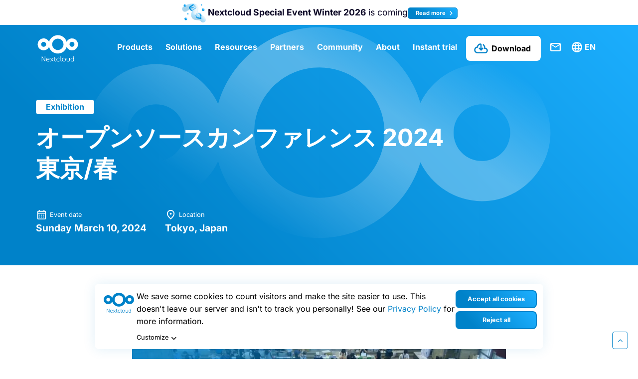

--- FILE ---
content_type: text/html; charset=UTF-8
request_url: https://nextcloud.com/blog/event/%E3%82%AA%E3%83%BC%E3%83%97%E3%83%B3%E3%82%BD%E3%83%BC%E3%82%B9%E3%82%AB%E3%83%B3%E3%83%95%E3%82%A1%E3%83%AC%E3%83%B3%E3%82%B9-2024-%E6%9D%B1%E4%BA%AC-%E6%98%A5/
body_size: 40831
content:
<!DOCTYPE html>
<html class="no-js" lang="en-US">
<head><meta charset="UTF-8"><script>if(navigator.userAgent.match(/MSIE|Internet Explorer/i)||navigator.userAgent.match(/Trident\/7\..*?rv:11/i)){var href=document.location.href;if(!href.match(/[?&]nowprocket/)){if(href.indexOf("?")==-1){if(href.indexOf("#")==-1){document.location.href=href+"?nowprocket=1"}else{document.location.href=href.replace("#","?nowprocket=1#")}}else{if(href.indexOf("#")==-1){document.location.href=href+"&nowprocket=1"}else{document.location.href=href.replace("#","&nowprocket=1#")}}}}</script><script>(()=>{class RocketLazyLoadScripts{constructor(){this.v="2.0.4",this.userEvents=["keydown","keyup","mousedown","mouseup","mousemove","mouseover","mouseout","touchmove","touchstart","touchend","touchcancel","wheel","click","dblclick","input"],this.attributeEvents=["onblur","onclick","oncontextmenu","ondblclick","onfocus","onmousedown","onmouseenter","onmouseleave","onmousemove","onmouseout","onmouseover","onmouseup","onmousewheel","onscroll","onsubmit"]}async t(){this.i(),this.o(),/iP(ad|hone)/.test(navigator.userAgent)&&this.h(),this.u(),this.l(this),this.m(),this.k(this),this.p(this),this._(),await Promise.all([this.R(),this.L()]),this.lastBreath=Date.now(),this.S(this),this.P(),this.D(),this.O(),this.M(),await this.C(this.delayedScripts.normal),await this.C(this.delayedScripts.defer),await this.C(this.delayedScripts.async),await this.T(),await this.F(),await this.j(),await this.A(),window.dispatchEvent(new Event("rocket-allScriptsLoaded")),this.everythingLoaded=!0,this.lastTouchEnd&&await new Promise(t=>setTimeout(t,500-Date.now()+this.lastTouchEnd)),this.I(),this.H(),this.U(),this.W()}i(){this.CSPIssue=sessionStorage.getItem("rocketCSPIssue"),document.addEventListener("securitypolicyviolation",t=>{this.CSPIssue||"script-src-elem"!==t.violatedDirective||"data"!==t.blockedURI||(this.CSPIssue=!0,sessionStorage.setItem("rocketCSPIssue",!0))},{isRocket:!0})}o(){window.addEventListener("pageshow",t=>{this.persisted=t.persisted,this.realWindowLoadedFired=!0},{isRocket:!0}),window.addEventListener("pagehide",()=>{this.onFirstUserAction=null},{isRocket:!0})}h(){let t;function e(e){t=e}window.addEventListener("touchstart",e,{isRocket:!0}),window.addEventListener("touchend",function i(o){o.changedTouches[0]&&t.changedTouches[0]&&Math.abs(o.changedTouches[0].pageX-t.changedTouches[0].pageX)<10&&Math.abs(o.changedTouches[0].pageY-t.changedTouches[0].pageY)<10&&o.timeStamp-t.timeStamp<200&&(window.removeEventListener("touchstart",e,{isRocket:!0}),window.removeEventListener("touchend",i,{isRocket:!0}),"INPUT"===o.target.tagName&&"text"===o.target.type||(o.target.dispatchEvent(new TouchEvent("touchend",{target:o.target,bubbles:!0})),o.target.dispatchEvent(new MouseEvent("mouseover",{target:o.target,bubbles:!0})),o.target.dispatchEvent(new PointerEvent("click",{target:o.target,bubbles:!0,cancelable:!0,detail:1,clientX:o.changedTouches[0].clientX,clientY:o.changedTouches[0].clientY})),event.preventDefault()))},{isRocket:!0})}q(t){this.userActionTriggered||("mousemove"!==t.type||this.firstMousemoveIgnored?"keyup"===t.type||"mouseover"===t.type||"mouseout"===t.type||(this.userActionTriggered=!0,this.onFirstUserAction&&this.onFirstUserAction()):this.firstMousemoveIgnored=!0),"click"===t.type&&t.preventDefault(),t.stopPropagation(),t.stopImmediatePropagation(),"touchstart"===this.lastEvent&&"touchend"===t.type&&(this.lastTouchEnd=Date.now()),"click"===t.type&&(this.lastTouchEnd=0),this.lastEvent=t.type,t.composedPath&&t.composedPath()[0].getRootNode()instanceof ShadowRoot&&(t.rocketTarget=t.composedPath()[0]),this.savedUserEvents.push(t)}u(){this.savedUserEvents=[],this.userEventHandler=this.q.bind(this),this.userEvents.forEach(t=>window.addEventListener(t,this.userEventHandler,{passive:!1,isRocket:!0})),document.addEventListener("visibilitychange",this.userEventHandler,{isRocket:!0})}U(){this.userEvents.forEach(t=>window.removeEventListener(t,this.userEventHandler,{passive:!1,isRocket:!0})),document.removeEventListener("visibilitychange",this.userEventHandler,{isRocket:!0}),this.savedUserEvents.forEach(t=>{(t.rocketTarget||t.target).dispatchEvent(new window[t.constructor.name](t.type,t))})}m(){const t="return false",e=Array.from(this.attributeEvents,t=>"data-rocket-"+t),i="["+this.attributeEvents.join("],[")+"]",o="[data-rocket-"+this.attributeEvents.join("],[data-rocket-")+"]",s=(e,i,o)=>{o&&o!==t&&(e.setAttribute("data-rocket-"+i,o),e["rocket"+i]=new Function("event",o),e.setAttribute(i,t))};new MutationObserver(t=>{for(const n of t)"attributes"===n.type&&(n.attributeName.startsWith("data-rocket-")||this.everythingLoaded?n.attributeName.startsWith("data-rocket-")&&this.everythingLoaded&&this.N(n.target,n.attributeName.substring(12)):s(n.target,n.attributeName,n.target.getAttribute(n.attributeName))),"childList"===n.type&&n.addedNodes.forEach(t=>{if(t.nodeType===Node.ELEMENT_NODE)if(this.everythingLoaded)for(const i of[t,...t.querySelectorAll(o)])for(const t of i.getAttributeNames())e.includes(t)&&this.N(i,t.substring(12));else for(const e of[t,...t.querySelectorAll(i)])for(const t of e.getAttributeNames())this.attributeEvents.includes(t)&&s(e,t,e.getAttribute(t))})}).observe(document,{subtree:!0,childList:!0,attributeFilter:[...this.attributeEvents,...e]})}I(){this.attributeEvents.forEach(t=>{document.querySelectorAll("[data-rocket-"+t+"]").forEach(e=>{this.N(e,t)})})}N(t,e){const i=t.getAttribute("data-rocket-"+e);i&&(t.setAttribute(e,i),t.removeAttribute("data-rocket-"+e))}k(t){Object.defineProperty(HTMLElement.prototype,"onclick",{get(){return this.rocketonclick||null},set(e){this.rocketonclick=e,this.setAttribute(t.everythingLoaded?"onclick":"data-rocket-onclick","this.rocketonclick(event)")}})}S(t){function e(e,i){let o=e[i];e[i]=null,Object.defineProperty(e,i,{get:()=>o,set(s){t.everythingLoaded?o=s:e["rocket"+i]=o=s}})}e(document,"onreadystatechange"),e(window,"onload"),e(window,"onpageshow");try{Object.defineProperty(document,"readyState",{get:()=>t.rocketReadyState,set(e){t.rocketReadyState=e},configurable:!0}),document.readyState="loading"}catch(t){console.log("WPRocket DJE readyState conflict, bypassing")}}l(t){this.originalAddEventListener=EventTarget.prototype.addEventListener,this.originalRemoveEventListener=EventTarget.prototype.removeEventListener,this.savedEventListeners=[],EventTarget.prototype.addEventListener=function(e,i,o){o&&o.isRocket||!t.B(e,this)&&!t.userEvents.includes(e)||t.B(e,this)&&!t.userActionTriggered||e.startsWith("rocket-")||t.everythingLoaded?t.originalAddEventListener.call(this,e,i,o):(t.savedEventListeners.push({target:this,remove:!1,type:e,func:i,options:o}),"mouseenter"!==e&&"mouseleave"!==e||t.originalAddEventListener.call(this,e,t.savedUserEvents.push,o))},EventTarget.prototype.removeEventListener=function(e,i,o){o&&o.isRocket||!t.B(e,this)&&!t.userEvents.includes(e)||t.B(e,this)&&!t.userActionTriggered||e.startsWith("rocket-")||t.everythingLoaded?t.originalRemoveEventListener.call(this,e,i,o):t.savedEventListeners.push({target:this,remove:!0,type:e,func:i,options:o})}}J(t,e){this.savedEventListeners=this.savedEventListeners.filter(i=>{let o=i.type,s=i.target||window;return e!==o||t!==s||(this.B(o,s)&&(i.type="rocket-"+o),this.$(i),!1)})}H(){EventTarget.prototype.addEventListener=this.originalAddEventListener,EventTarget.prototype.removeEventListener=this.originalRemoveEventListener,this.savedEventListeners.forEach(t=>this.$(t))}$(t){t.remove?this.originalRemoveEventListener.call(t.target,t.type,t.func,t.options):this.originalAddEventListener.call(t.target,t.type,t.func,t.options)}p(t){let e;function i(e){return t.everythingLoaded?e:e.split(" ").map(t=>"load"===t||t.startsWith("load.")?"rocket-jquery-load":t).join(" ")}function o(o){function s(e){const s=o.fn[e];o.fn[e]=o.fn.init.prototype[e]=function(){return this[0]===window&&t.userActionTriggered&&("string"==typeof arguments[0]||arguments[0]instanceof String?arguments[0]=i(arguments[0]):"object"==typeof arguments[0]&&Object.keys(arguments[0]).forEach(t=>{const e=arguments[0][t];delete arguments[0][t],arguments[0][i(t)]=e})),s.apply(this,arguments),this}}if(o&&o.fn&&!t.allJQueries.includes(o)){const e={DOMContentLoaded:[],"rocket-DOMContentLoaded":[]};for(const t in e)document.addEventListener(t,()=>{e[t].forEach(t=>t())},{isRocket:!0});o.fn.ready=o.fn.init.prototype.ready=function(i){function s(){parseInt(o.fn.jquery)>2?setTimeout(()=>i.bind(document)(o)):i.bind(document)(o)}return"function"==typeof i&&(t.realDomReadyFired?!t.userActionTriggered||t.fauxDomReadyFired?s():e["rocket-DOMContentLoaded"].push(s):e.DOMContentLoaded.push(s)),o([])},s("on"),s("one"),s("off"),t.allJQueries.push(o)}e=o}t.allJQueries=[],o(window.jQuery),Object.defineProperty(window,"jQuery",{get:()=>e,set(t){o(t)}})}P(){const t=new Map;document.write=document.writeln=function(e){const i=document.currentScript,o=document.createRange(),s=i.parentElement;let n=t.get(i);void 0===n&&(n=i.nextSibling,t.set(i,n));const c=document.createDocumentFragment();o.setStart(c,0),c.appendChild(o.createContextualFragment(e)),s.insertBefore(c,n)}}async R(){return new Promise(t=>{this.userActionTriggered?t():this.onFirstUserAction=t})}async L(){return new Promise(t=>{document.addEventListener("DOMContentLoaded",()=>{this.realDomReadyFired=!0,t()},{isRocket:!0})})}async j(){return this.realWindowLoadedFired?Promise.resolve():new Promise(t=>{window.addEventListener("load",t,{isRocket:!0})})}M(){this.pendingScripts=[];this.scriptsMutationObserver=new MutationObserver(t=>{for(const e of t)e.addedNodes.forEach(t=>{"SCRIPT"!==t.tagName||t.noModule||t.isWPRocket||this.pendingScripts.push({script:t,promise:new Promise(e=>{const i=()=>{const i=this.pendingScripts.findIndex(e=>e.script===t);i>=0&&this.pendingScripts.splice(i,1),e()};t.addEventListener("load",i,{isRocket:!0}),t.addEventListener("error",i,{isRocket:!0}),setTimeout(i,1e3)})})})}),this.scriptsMutationObserver.observe(document,{childList:!0,subtree:!0})}async F(){await this.X(),this.pendingScripts.length?(await this.pendingScripts[0].promise,await this.F()):this.scriptsMutationObserver.disconnect()}D(){this.delayedScripts={normal:[],async:[],defer:[]},document.querySelectorAll("script[type$=rocketlazyloadscript]").forEach(t=>{t.hasAttribute("data-rocket-src")?t.hasAttribute("async")&&!1!==t.async?this.delayedScripts.async.push(t):t.hasAttribute("defer")&&!1!==t.defer||"module"===t.getAttribute("data-rocket-type")?this.delayedScripts.defer.push(t):this.delayedScripts.normal.push(t):this.delayedScripts.normal.push(t)})}async _(){await this.L();let t=[];document.querySelectorAll("script[type$=rocketlazyloadscript][data-rocket-src]").forEach(e=>{let i=e.getAttribute("data-rocket-src");if(i&&!i.startsWith("data:")){i.startsWith("//")&&(i=location.protocol+i);try{const o=new URL(i).origin;o!==location.origin&&t.push({src:o,crossOrigin:e.crossOrigin||"module"===e.getAttribute("data-rocket-type")})}catch(t){}}}),t=[...new Map(t.map(t=>[JSON.stringify(t),t])).values()],this.Y(t,"preconnect")}async G(t){if(await this.K(),!0!==t.noModule||!("noModule"in HTMLScriptElement.prototype))return new Promise(e=>{let i;function o(){(i||t).setAttribute("data-rocket-status","executed"),e()}try{if(navigator.userAgent.includes("Firefox/")||""===navigator.vendor||this.CSPIssue)i=document.createElement("script"),[...t.attributes].forEach(t=>{let e=t.nodeName;"type"!==e&&("data-rocket-type"===e&&(e="type"),"data-rocket-src"===e&&(e="src"),i.setAttribute(e,t.nodeValue))}),t.text&&(i.text=t.text),t.nonce&&(i.nonce=t.nonce),i.hasAttribute("src")?(i.addEventListener("load",o,{isRocket:!0}),i.addEventListener("error",()=>{i.setAttribute("data-rocket-status","failed-network"),e()},{isRocket:!0}),setTimeout(()=>{i.isConnected||e()},1)):(i.text=t.text,o()),i.isWPRocket=!0,t.parentNode.replaceChild(i,t);else{const i=t.getAttribute("data-rocket-type"),s=t.getAttribute("data-rocket-src");i?(t.type=i,t.removeAttribute("data-rocket-type")):t.removeAttribute("type"),t.addEventListener("load",o,{isRocket:!0}),t.addEventListener("error",i=>{this.CSPIssue&&i.target.src.startsWith("data:")?(console.log("WPRocket: CSP fallback activated"),t.removeAttribute("src"),this.G(t).then(e)):(t.setAttribute("data-rocket-status","failed-network"),e())},{isRocket:!0}),s?(t.fetchPriority="high",t.removeAttribute("data-rocket-src"),t.src=s):t.src="data:text/javascript;base64,"+window.btoa(unescape(encodeURIComponent(t.text)))}}catch(i){t.setAttribute("data-rocket-status","failed-transform"),e()}});t.setAttribute("data-rocket-status","skipped")}async C(t){const e=t.shift();return e?(e.isConnected&&await this.G(e),this.C(t)):Promise.resolve()}O(){this.Y([...this.delayedScripts.normal,...this.delayedScripts.defer,...this.delayedScripts.async],"preload")}Y(t,e){this.trash=this.trash||[];let i=!0;var o=document.createDocumentFragment();t.forEach(t=>{const s=t.getAttribute&&t.getAttribute("data-rocket-src")||t.src;if(s&&!s.startsWith("data:")){const n=document.createElement("link");n.href=s,n.rel=e,"preconnect"!==e&&(n.as="script",n.fetchPriority=i?"high":"low"),t.getAttribute&&"module"===t.getAttribute("data-rocket-type")&&(n.crossOrigin=!0),t.crossOrigin&&(n.crossOrigin=t.crossOrigin),t.integrity&&(n.integrity=t.integrity),t.nonce&&(n.nonce=t.nonce),o.appendChild(n),this.trash.push(n),i=!1}}),document.head.appendChild(o)}W(){this.trash.forEach(t=>t.remove())}async T(){try{document.readyState="interactive"}catch(t){}this.fauxDomReadyFired=!0;try{await this.K(),this.J(document,"readystatechange"),document.dispatchEvent(new Event("rocket-readystatechange")),await this.K(),document.rocketonreadystatechange&&document.rocketonreadystatechange(),await this.K(),this.J(document,"DOMContentLoaded"),document.dispatchEvent(new Event("rocket-DOMContentLoaded")),await this.K(),this.J(window,"DOMContentLoaded"),window.dispatchEvent(new Event("rocket-DOMContentLoaded"))}catch(t){console.error(t)}}async A(){try{document.readyState="complete"}catch(t){}try{await this.K(),this.J(document,"readystatechange"),document.dispatchEvent(new Event("rocket-readystatechange")),await this.K(),document.rocketonreadystatechange&&document.rocketonreadystatechange(),await this.K(),this.J(window,"load"),window.dispatchEvent(new Event("rocket-load")),await this.K(),window.rocketonload&&window.rocketonload(),await this.K(),this.allJQueries.forEach(t=>t(window).trigger("rocket-jquery-load")),await this.K(),this.J(window,"pageshow");const t=new Event("rocket-pageshow");t.persisted=this.persisted,window.dispatchEvent(t),await this.K(),window.rocketonpageshow&&window.rocketonpageshow({persisted:this.persisted})}catch(t){console.error(t)}}async K(){Date.now()-this.lastBreath>45&&(await this.X(),this.lastBreath=Date.now())}async X(){return document.hidden?new Promise(t=>setTimeout(t)):new Promise(t=>requestAnimationFrame(t))}B(t,e){return e===document&&"readystatechange"===t||(e===document&&"DOMContentLoaded"===t||(e===window&&"DOMContentLoaded"===t||(e===window&&"load"===t||e===window&&"pageshow"===t)))}static run(){(new RocketLazyLoadScripts).t()}}RocketLazyLoadScripts.run()})();</script>
	
	<meta name="viewport" content="width=device-width, initial-scale=1.0">
	<link rel="profile" href="https://gmpg.org/xfn/11">
	<meta name='robots' content='index, follow, max-image-preview:large, max-snippet:-1, max-video-preview:-1' />

	<!-- This site is optimized with the Yoast SEO plugin v26.5 - https://yoast.com/wordpress/plugins/seo/ -->
	<title>オープンソースカンファレンス 2024 東京/春 - Nextcloud</title>
	<link rel="canonical" href="https://nextcloud.com/blog/event/%e3%82%aa%e3%83%bc%e3%83%97%e3%83%b3%e3%82%bd%e3%83%bc%e3%82%b9%e3%82%ab%e3%83%b3%e3%83%95%e3%82%a1%e3%83%ac%e3%83%b3%e3%82%b9-2024-%e6%9d%b1%e4%ba%ac-%e6%98%a5/" />
	<meta property="og:locale" content="en_US" />
	<meta property="og:type" content="article" />
	<meta property="og:title" content="オープンソースカンファレンス 2024 東京/春 - Nextcloud" />
	<meta property="og:description" content="This page is also available in English Nextcloudは、オープンソースカンファレンス2024 Tokyo/Springのスポンサーおよび出展者としての参加を発表できることを嬉しく思います。このイベントは、昨年4年ぶりにオフラインイベントとして浅草で復活し、独自の形式を特徴としています：対面式の出展者ホールとオンラインセミナーを組み合わせ、すべての参加者に包括的な体験を提供します。 すべてのセミナーは無料でオンラインでアクセス可能です。OSPNのYouTubeチャンネル でライブセッションの録画をご覧ください。 この重要なイベントでNextcloudおよび日本の地域コミュニティを代表してくださった榎真治さんと矢野哲郎さんに感謝の意を表します。 オープンソースカンファレンス東京にご参加いただければ幸いです。ご訪問の際は、事前に登録]していただくようお願いいたします。お会いできることを楽しみにしています！" />
	<meta property="og:url" content="https://nextcloud.com/blog/event/%e3%82%aa%e3%83%bc%e3%83%97%e3%83%b3%e3%82%bd%e3%83%bc%e3%82%b9%e3%82%ab%e3%83%b3%e3%83%95%e3%82%a1%e3%83%ac%e3%83%b3%e3%82%b9-2024-%e6%9d%b1%e4%ba%ac-%e6%98%a5/" />
	<meta property="og:site_name" content="Nextcloud" />
	<meta property="article:publisher" content="https://www.facebook.com/Nextclouders/" />
	<meta property="article:modified_time" content="2024-03-08T06:51:14+00:00" />
	<meta property="og:image" content="https://nextcloud.com/c/uploads/2024/03/Open-Source-Conference-Tokyo-featured-image-1.jpg" />
	<meta property="og:image:width" content="1920" />
	<meta property="og:image:height" content="1080" />
	<meta property="og:image:type" content="image/jpeg" />
	<meta name="twitter:card" content="summary_large_image" />
	<meta name="twitter:site" content="@nextclouders" />
	<script type="application/ld+json" class="yoast-schema-graph">{"@context":"https://schema.org","@graph":[{"@type":"WebPage","@id":"https://nextcloud.com/blog/event/%e3%82%aa%e3%83%bc%e3%83%97%e3%83%b3%e3%82%bd%e3%83%bc%e3%82%b9%e3%82%ab%e3%83%b3%e3%83%95%e3%82%a1%e3%83%ac%e3%83%b3%e3%82%b9-2024-%e6%9d%b1%e4%ba%ac-%e6%98%a5/","url":"https://nextcloud.com/blog/event/%e3%82%aa%e3%83%bc%e3%83%97%e3%83%b3%e3%82%bd%e3%83%bc%e3%82%b9%e3%82%ab%e3%83%b3%e3%83%95%e3%82%a1%e3%83%ac%e3%83%b3%e3%82%b9-2024-%e6%9d%b1%e4%ba%ac-%e6%98%a5/","name":"オープンソースカンファレンス 2024 東京/春 - Nextcloud","isPartOf":{"@id":"https://nextcloud.com/#website"},"primaryImageOfPage":{"@id":"https://nextcloud.com/blog/event/%e3%82%aa%e3%83%bc%e3%83%97%e3%83%b3%e3%82%bd%e3%83%bc%e3%82%b9%e3%82%ab%e3%83%b3%e3%83%95%e3%82%a1%e3%83%ac%e3%83%b3%e3%82%b9-2024-%e6%9d%b1%e4%ba%ac-%e6%98%a5/#primaryimage"},"image":{"@id":"https://nextcloud.com/blog/event/%e3%82%aa%e3%83%bc%e3%83%97%e3%83%b3%e3%82%bd%e3%83%bc%e3%82%b9%e3%82%ab%e3%83%b3%e3%83%95%e3%82%a1%e3%83%ac%e3%83%b3%e3%82%b9-2024-%e6%9d%b1%e4%ba%ac-%e6%98%a5/#primaryimage"},"thumbnailUrl":"https://nextcloud.com/c/uploads/2024/03/Open-Source-Conference-Tokyo-featured-image-1.jpg","datePublished":"2024-03-07T15:18:42+00:00","dateModified":"2024-03-08T06:51:14+00:00","breadcrumb":{"@id":"https://nextcloud.com/blog/event/%e3%82%aa%e3%83%bc%e3%83%97%e3%83%b3%e3%82%bd%e3%83%bc%e3%82%b9%e3%82%ab%e3%83%b3%e3%83%95%e3%82%a1%e3%83%ac%e3%83%b3%e3%82%b9-2024-%e6%9d%b1%e4%ba%ac-%e6%98%a5/#breadcrumb"},"inLanguage":"en-US","potentialAction":[{"@type":"ReadAction","target":["https://nextcloud.com/blog/event/%e3%82%aa%e3%83%bc%e3%83%97%e3%83%b3%e3%82%bd%e3%83%bc%e3%82%b9%e3%82%ab%e3%83%b3%e3%83%95%e3%82%a1%e3%83%ac%e3%83%b3%e3%82%b9-2024-%e6%9d%b1%e4%ba%ac-%e6%98%a5/"]}]},{"@type":"ImageObject","inLanguage":"en-US","@id":"https://nextcloud.com/blog/event/%e3%82%aa%e3%83%bc%e3%83%97%e3%83%b3%e3%82%bd%e3%83%bc%e3%82%b9%e3%82%ab%e3%83%b3%e3%83%95%e3%82%a1%e3%83%ac%e3%83%b3%e3%82%b9-2024-%e6%9d%b1%e4%ba%ac-%e6%98%a5/#primaryimage","url":"https://nextcloud.com/c/uploads/2024/03/Open-Source-Conference-Tokyo-featured-image-1.jpg","contentUrl":"https://nextcloud.com/c/uploads/2024/03/Open-Source-Conference-Tokyo-featured-image-1.jpg","width":1920,"height":1080,"caption":"Open Source Conference Tokyo"},{"@type":"BreadcrumbList","@id":"https://nextcloud.com/blog/event/%e3%82%aa%e3%83%bc%e3%83%97%e3%83%b3%e3%82%bd%e3%83%bc%e3%82%b9%e3%82%ab%e3%83%b3%e3%83%95%e3%82%a1%e3%83%ac%e3%83%b3%e3%82%b9-2024-%e6%9d%b1%e4%ba%ac-%e6%98%a5/#breadcrumb","itemListElement":[{"@type":"ListItem","position":1,"name":"Home","item":"https://nextcloud.com/"},{"@type":"ListItem","position":2,"name":"オープンソースカンファレンス 2024 東京/春"}]},{"@type":"WebSite","@id":"https://nextcloud.com/#website","url":"https://nextcloud.com/","name":"Nextcloud","description":"Regain control over your data","publisher":{"@id":"https://nextcloud.com/#organization"},"potentialAction":[{"@type":"SearchAction","target":{"@type":"EntryPoint","urlTemplate":"https://nextcloud.com/?s={search_term_string}"},"query-input":{"@type":"PropertyValueSpecification","valueRequired":true,"valueName":"search_term_string"}}],"inLanguage":"en-US"},{"@type":"Organization","@id":"https://nextcloud.com/#organization","name":"Nextcloud","url":"https://nextcloud.com/","logo":{"@type":"ImageObject","inLanguage":"en-US","@id":"https://nextcloud.com/#/schema/logo/image/","url":"https://nextcloud.com/c/uploads/2022/10/nextcloud-logo-blue-transparent.svg","contentUrl":"https://nextcloud.com/c/uploads/2022/10/nextcloud-logo-blue-transparent.svg","width":"1024","height":"1024","caption":"Nextcloud"},"image":{"@id":"https://nextcloud.com/#/schema/logo/image/"},"sameAs":["https://www.facebook.com/Nextclouders/","https://x.com/nextclouders","https://www.linkedin.com/company/10827569/","https://youtube.com/nextcloud","https://www.instagram.com/nextclouders/"]}]}</script>
	<!-- / Yoast SEO plugin. -->



<link rel="alternate" type="application/rss+xml" title="Nextcloud &raquo; Feed" href="https://nextcloud.com/feed/" />
<link rel="alternate" type="application/rss+xml" title="Nextcloud &raquo; Comments Feed" href="https://nextcloud.com/comments/feed/" />

<link rel="alternate" type="application/rss+xml" title="Podcast Feed: The Nextcloud Podcast (MP3 Feed)" href="https://nextcloud.com/de/feed/mp3/" />
<link rel="alternate" title="oEmbed (JSON)" type="application/json+oembed" href="https://nextcloud.com/wp-json/oembed/1.0/embed?url=https%3A%2F%2Fnextcloud.com%2Fblog%2Fevent%2F%25e3%2582%25aa%25e3%2583%25bc%25e3%2583%2597%25e3%2583%25b3%25e3%2582%25bd%25e3%2583%25bc%25e3%2582%25b9%25e3%2582%25ab%25e3%2583%25b3%25e3%2583%2595%25e3%2582%25a1%25e3%2583%25ac%25e3%2583%25b3%25e3%2582%25b9-2024-%25e6%259d%25b1%25e4%25ba%25ac-%25e6%2598%25a5%2F" />
<link rel="alternate" title="oEmbed (XML)" type="text/xml+oembed" href="https://nextcloud.com/wp-json/oembed/1.0/embed?url=https%3A%2F%2Fnextcloud.com%2Fblog%2Fevent%2F%25e3%2582%25aa%25e3%2583%25bc%25e3%2583%2597%25e3%2583%25b3%25e3%2582%25bd%25e3%2583%25bc%25e3%2582%25b9%25e3%2582%25ab%25e3%2583%25b3%25e3%2583%2595%25e3%2582%25a1%25e3%2583%25ac%25e3%2583%25b3%25e3%2582%25b9-2024-%25e6%259d%25b1%25e4%25ba%25ac-%25e6%2598%25a5%2F&#038;format=xml" />
<style id='wp-img-auto-sizes-contain-inline-css' type='text/css'>
img:is([sizes=auto i],[sizes^="auto," i]){contain-intrinsic-size:3000px 1500px}
/*# sourceURL=wp-img-auto-sizes-contain-inline-css */
</style>
<style id='wp-emoji-styles-inline-css' type='text/css'>

	img.wp-smiley, img.emoji {
		display: inline !important;
		border: none !important;
		box-shadow: none !important;
		height: 1em !important;
		width: 1em !important;
		margin: 0 0.07em !important;
		vertical-align: -0.1em !important;
		background: none !important;
		padding: 0 !important;
	}
/*# sourceURL=wp-emoji-styles-inline-css */
</style>
<link rel='stylesheet' id='wp-block-library-css' href='https://nextcloud.com/wp-includes/css/dist/block-library/style.css?ver=6.9' type='text/css' media='all' />
<style id='wp-block-image-inline-css' type='text/css'>
.wp-block-image>a,.wp-block-image>figure>a{
  display:inline-block;
}
.wp-block-image img{
  box-sizing:border-box;
  height:auto;
  max-width:100%;
  vertical-align:bottom;
}
@media not (prefers-reduced-motion){
  .wp-block-image img.hide{
    visibility:hidden;
  }
  .wp-block-image img.show{
    animation:show-content-image .4s;
  }
}
.wp-block-image[style*=border-radius] img,.wp-block-image[style*=border-radius]>a{
  border-radius:inherit;
}
.wp-block-image.has-custom-border img{
  box-sizing:border-box;
}
.wp-block-image.aligncenter{
  text-align:center;
}
.wp-block-image.alignfull>a,.wp-block-image.alignwide>a{
  width:100%;
}
.wp-block-image.alignfull img,.wp-block-image.alignwide img{
  height:auto;
  width:100%;
}
.wp-block-image .aligncenter,.wp-block-image .alignleft,.wp-block-image .alignright,.wp-block-image.aligncenter,.wp-block-image.alignleft,.wp-block-image.alignright{
  display:table;
}
.wp-block-image .aligncenter>figcaption,.wp-block-image .alignleft>figcaption,.wp-block-image .alignright>figcaption,.wp-block-image.aligncenter>figcaption,.wp-block-image.alignleft>figcaption,.wp-block-image.alignright>figcaption{
  caption-side:bottom;
  display:table-caption;
}
.wp-block-image .alignleft{
  float:left;
  margin:.5em 1em .5em 0;
}
.wp-block-image .alignright{
  float:right;
  margin:.5em 0 .5em 1em;
}
.wp-block-image .aligncenter{
  margin-left:auto;
  margin-right:auto;
}
.wp-block-image :where(figcaption){
  margin-bottom:1em;
  margin-top:.5em;
}
.wp-block-image.is-style-circle-mask img{
  border-radius:9999px;
}
@supports ((-webkit-mask-image:none) or (mask-image:none)) or (-webkit-mask-image:none){
  .wp-block-image.is-style-circle-mask img{
    border-radius:0;
    -webkit-mask-image:url('data:image/svg+xml;utf8,<svg viewBox="0 0 100 100" xmlns="http://www.w3.org/2000/svg"><circle cx="50" cy="50" r="50"/></svg>');
            mask-image:url('data:image/svg+xml;utf8,<svg viewBox="0 0 100 100" xmlns="http://www.w3.org/2000/svg"><circle cx="50" cy="50" r="50"/></svg>');
    mask-mode:alpha;
    -webkit-mask-position:center;
            mask-position:center;
    -webkit-mask-repeat:no-repeat;
            mask-repeat:no-repeat;
    -webkit-mask-size:contain;
            mask-size:contain;
  }
}

:root :where(.wp-block-image.is-style-rounded img,.wp-block-image .is-style-rounded img){
  border-radius:9999px;
}

.wp-block-image figure{
  margin:0;
}

.wp-lightbox-container{
  display:flex;
  flex-direction:column;
  position:relative;
}
.wp-lightbox-container img{
  cursor:zoom-in;
}
.wp-lightbox-container img:hover+button{
  opacity:1;
}
.wp-lightbox-container button{
  align-items:center;
  backdrop-filter:blur(16px) saturate(180%);
  background-color:#5a5a5a40;
  border:none;
  border-radius:4px;
  cursor:zoom-in;
  display:flex;
  height:20px;
  justify-content:center;
  opacity:0;
  padding:0;
  position:absolute;
  right:16px;
  text-align:center;
  top:16px;
  width:20px;
  z-index:100;
}
@media not (prefers-reduced-motion){
  .wp-lightbox-container button{
    transition:opacity .2s ease;
  }
}
.wp-lightbox-container button:focus-visible{
  outline:3px auto #5a5a5a40;
  outline:3px auto -webkit-focus-ring-color;
  outline-offset:3px;
}
.wp-lightbox-container button:hover{
  cursor:pointer;
  opacity:1;
}
.wp-lightbox-container button:focus{
  opacity:1;
}
.wp-lightbox-container button:focus,.wp-lightbox-container button:hover,.wp-lightbox-container button:not(:hover):not(:active):not(.has-background){
  background-color:#5a5a5a40;
  border:none;
}

.wp-lightbox-overlay{
  box-sizing:border-box;
  cursor:zoom-out;
  height:100vh;
  left:0;
  overflow:hidden;
  position:fixed;
  top:0;
  visibility:hidden;
  width:100%;
  z-index:100000;
}
.wp-lightbox-overlay .close-button{
  align-items:center;
  cursor:pointer;
  display:flex;
  justify-content:center;
  min-height:40px;
  min-width:40px;
  padding:0;
  position:absolute;
  right:calc(env(safe-area-inset-right) + 16px);
  top:calc(env(safe-area-inset-top) + 16px);
  z-index:5000000;
}
.wp-lightbox-overlay .close-button:focus,.wp-lightbox-overlay .close-button:hover,.wp-lightbox-overlay .close-button:not(:hover):not(:active):not(.has-background){
  background:none;
  border:none;
}
.wp-lightbox-overlay .lightbox-image-container{
  height:var(--wp--lightbox-container-height);
  left:50%;
  overflow:hidden;
  position:absolute;
  top:50%;
  transform:translate(-50%, -50%);
  transform-origin:top left;
  width:var(--wp--lightbox-container-width);
  z-index:9999999999;
}
.wp-lightbox-overlay .wp-block-image{
  align-items:center;
  box-sizing:border-box;
  display:flex;
  height:100%;
  justify-content:center;
  margin:0;
  position:relative;
  transform-origin:0 0;
  width:100%;
  z-index:3000000;
}
.wp-lightbox-overlay .wp-block-image img{
  height:var(--wp--lightbox-image-height);
  min-height:var(--wp--lightbox-image-height);
  min-width:var(--wp--lightbox-image-width);
  width:var(--wp--lightbox-image-width);
}
.wp-lightbox-overlay .wp-block-image figcaption{
  display:none;
}
.wp-lightbox-overlay button{
  background:none;
  border:none;
}
.wp-lightbox-overlay .scrim{
  background-color:#fff;
  height:100%;
  opacity:.9;
  position:absolute;
  width:100%;
  z-index:2000000;
}
.wp-lightbox-overlay.active{
  visibility:visible;
}
@media not (prefers-reduced-motion){
  .wp-lightbox-overlay.active{
    animation:turn-on-visibility .25s both;
  }
  .wp-lightbox-overlay.active img{
    animation:turn-on-visibility .35s both;
  }
  .wp-lightbox-overlay.show-closing-animation:not(.active){
    animation:turn-off-visibility .35s both;
  }
  .wp-lightbox-overlay.show-closing-animation:not(.active) img{
    animation:turn-off-visibility .25s both;
  }
  .wp-lightbox-overlay.zoom.active{
    animation:none;
    opacity:1;
    visibility:visible;
  }
  .wp-lightbox-overlay.zoom.active .lightbox-image-container{
    animation:lightbox-zoom-in .4s;
  }
  .wp-lightbox-overlay.zoom.active .lightbox-image-container img{
    animation:none;
  }
  .wp-lightbox-overlay.zoom.active .scrim{
    animation:turn-on-visibility .4s forwards;
  }
  .wp-lightbox-overlay.zoom.show-closing-animation:not(.active){
    animation:none;
  }
  .wp-lightbox-overlay.zoom.show-closing-animation:not(.active) .lightbox-image-container{
    animation:lightbox-zoom-out .4s;
  }
  .wp-lightbox-overlay.zoom.show-closing-animation:not(.active) .lightbox-image-container img{
    animation:none;
  }
  .wp-lightbox-overlay.zoom.show-closing-animation:not(.active) .scrim{
    animation:turn-off-visibility .4s forwards;
  }
}

@keyframes show-content-image{
  0%{
    visibility:hidden;
  }
  99%{
    visibility:hidden;
  }
  to{
    visibility:visible;
  }
}
@keyframes turn-on-visibility{
  0%{
    opacity:0;
  }
  to{
    opacity:1;
  }
}
@keyframes turn-off-visibility{
  0%{
    opacity:1;
    visibility:visible;
  }
  99%{
    opacity:0;
    visibility:visible;
  }
  to{
    opacity:0;
    visibility:hidden;
  }
}
@keyframes lightbox-zoom-in{
  0%{
    transform:translate(calc((-100vw + var(--wp--lightbox-scrollbar-width))/2 + var(--wp--lightbox-initial-left-position)), calc(-50vh + var(--wp--lightbox-initial-top-position))) scale(var(--wp--lightbox-scale));
  }
  to{
    transform:translate(-50%, -50%) scale(1);
  }
}
@keyframes lightbox-zoom-out{
  0%{
    transform:translate(-50%, -50%) scale(1);
    visibility:visible;
  }
  99%{
    visibility:visible;
  }
  to{
    transform:translate(calc((-100vw + var(--wp--lightbox-scrollbar-width))/2 + var(--wp--lightbox-initial-left-position)), calc(-50vh + var(--wp--lightbox-initial-top-position))) scale(var(--wp--lightbox-scale));
    visibility:hidden;
  }
}
/*# sourceURL=https://nextcloud.com/wp-includes/blocks/image/style.css */
</style>
<style id='global-styles-inline-css' type='text/css'>
:root{--wp--preset--aspect-ratio--square: 1;--wp--preset--aspect-ratio--4-3: 4/3;--wp--preset--aspect-ratio--3-4: 3/4;--wp--preset--aspect-ratio--3-2: 3/2;--wp--preset--aspect-ratio--2-3: 2/3;--wp--preset--aspect-ratio--16-9: 16/9;--wp--preset--aspect-ratio--9-16: 9/16;--wp--preset--color--black: #000000;--wp--preset--color--cyan-bluish-gray: #abb8c3;--wp--preset--color--white: #ffffff;--wp--preset--color--pale-pink: #f78da7;--wp--preset--color--vivid-red: #cf2e2e;--wp--preset--color--luminous-vivid-orange: #ff6900;--wp--preset--color--luminous-vivid-amber: #fcb900;--wp--preset--color--light-green-cyan: #7bdcb5;--wp--preset--color--vivid-green-cyan: #00d084;--wp--preset--color--pale-cyan-blue: #8ed1fc;--wp--preset--color--vivid-cyan-blue: #0693e3;--wp--preset--color--vivid-purple: #9b51e0;--wp--preset--gradient--vivid-cyan-blue-to-vivid-purple: linear-gradient(135deg,rgb(6,147,227) 0%,rgb(155,81,224) 100%);--wp--preset--gradient--light-green-cyan-to-vivid-green-cyan: linear-gradient(135deg,rgb(122,220,180) 0%,rgb(0,208,130) 100%);--wp--preset--gradient--luminous-vivid-amber-to-luminous-vivid-orange: linear-gradient(135deg,rgb(252,185,0) 0%,rgb(255,105,0) 100%);--wp--preset--gradient--luminous-vivid-orange-to-vivid-red: linear-gradient(135deg,rgb(255,105,0) 0%,rgb(207,46,46) 100%);--wp--preset--gradient--very-light-gray-to-cyan-bluish-gray: linear-gradient(135deg,rgb(238,238,238) 0%,rgb(169,184,195) 100%);--wp--preset--gradient--cool-to-warm-spectrum: linear-gradient(135deg,rgb(74,234,220) 0%,rgb(151,120,209) 20%,rgb(207,42,186) 40%,rgb(238,44,130) 60%,rgb(251,105,98) 80%,rgb(254,248,76) 100%);--wp--preset--gradient--blush-light-purple: linear-gradient(135deg,rgb(255,206,236) 0%,rgb(152,150,240) 100%);--wp--preset--gradient--blush-bordeaux: linear-gradient(135deg,rgb(254,205,165) 0%,rgb(254,45,45) 50%,rgb(107,0,62) 100%);--wp--preset--gradient--luminous-dusk: linear-gradient(135deg,rgb(255,203,112) 0%,rgb(199,81,192) 50%,rgb(65,88,208) 100%);--wp--preset--gradient--pale-ocean: linear-gradient(135deg,rgb(255,245,203) 0%,rgb(182,227,212) 50%,rgb(51,167,181) 100%);--wp--preset--gradient--electric-grass: linear-gradient(135deg,rgb(202,248,128) 0%,rgb(113,206,126) 100%);--wp--preset--gradient--midnight: linear-gradient(135deg,rgb(2,3,129) 0%,rgb(40,116,252) 100%);--wp--preset--font-size--small: 13px;--wp--preset--font-size--medium: 20px;--wp--preset--font-size--large: 36px;--wp--preset--font-size--x-large: 42px;--wp--preset--spacing--20: 0.44rem;--wp--preset--spacing--30: 0.67rem;--wp--preset--spacing--40: 1rem;--wp--preset--spacing--50: 1.5rem;--wp--preset--spacing--60: 2.25rem;--wp--preset--spacing--70: 3.38rem;--wp--preset--spacing--80: 5.06rem;--wp--preset--shadow--natural: 6px 6px 9px rgba(0, 0, 0, 0.2);--wp--preset--shadow--deep: 12px 12px 50px rgba(0, 0, 0, 0.4);--wp--preset--shadow--sharp: 6px 6px 0px rgba(0, 0, 0, 0.2);--wp--preset--shadow--outlined: 6px 6px 0px -3px rgb(255, 255, 255), 6px 6px rgb(0, 0, 0);--wp--preset--shadow--crisp: 6px 6px 0px rgb(0, 0, 0);}:where(.is-layout-flex){gap: 0.5em;}:where(.is-layout-grid){gap: 0.5em;}body .is-layout-flex{display: flex;}.is-layout-flex{flex-wrap: wrap;align-items: center;}.is-layout-flex > :is(*, div){margin: 0;}body .is-layout-grid{display: grid;}.is-layout-grid > :is(*, div){margin: 0;}:where(.wp-block-columns.is-layout-flex){gap: 2em;}:where(.wp-block-columns.is-layout-grid){gap: 2em;}:where(.wp-block-post-template.is-layout-flex){gap: 1.25em;}:where(.wp-block-post-template.is-layout-grid){gap: 1.25em;}.has-black-color{color: var(--wp--preset--color--black) !important;}.has-cyan-bluish-gray-color{color: var(--wp--preset--color--cyan-bluish-gray) !important;}.has-white-color{color: var(--wp--preset--color--white) !important;}.has-pale-pink-color{color: var(--wp--preset--color--pale-pink) !important;}.has-vivid-red-color{color: var(--wp--preset--color--vivid-red) !important;}.has-luminous-vivid-orange-color{color: var(--wp--preset--color--luminous-vivid-orange) !important;}.has-luminous-vivid-amber-color{color: var(--wp--preset--color--luminous-vivid-amber) !important;}.has-light-green-cyan-color{color: var(--wp--preset--color--light-green-cyan) !important;}.has-vivid-green-cyan-color{color: var(--wp--preset--color--vivid-green-cyan) !important;}.has-pale-cyan-blue-color{color: var(--wp--preset--color--pale-cyan-blue) !important;}.has-vivid-cyan-blue-color{color: var(--wp--preset--color--vivid-cyan-blue) !important;}.has-vivid-purple-color{color: var(--wp--preset--color--vivid-purple) !important;}.has-black-background-color{background-color: var(--wp--preset--color--black) !important;}.has-cyan-bluish-gray-background-color{background-color: var(--wp--preset--color--cyan-bluish-gray) !important;}.has-white-background-color{background-color: var(--wp--preset--color--white) !important;}.has-pale-pink-background-color{background-color: var(--wp--preset--color--pale-pink) !important;}.has-vivid-red-background-color{background-color: var(--wp--preset--color--vivid-red) !important;}.has-luminous-vivid-orange-background-color{background-color: var(--wp--preset--color--luminous-vivid-orange) !important;}.has-luminous-vivid-amber-background-color{background-color: var(--wp--preset--color--luminous-vivid-amber) !important;}.has-light-green-cyan-background-color{background-color: var(--wp--preset--color--light-green-cyan) !important;}.has-vivid-green-cyan-background-color{background-color: var(--wp--preset--color--vivid-green-cyan) !important;}.has-pale-cyan-blue-background-color{background-color: var(--wp--preset--color--pale-cyan-blue) !important;}.has-vivid-cyan-blue-background-color{background-color: var(--wp--preset--color--vivid-cyan-blue) !important;}.has-vivid-purple-background-color{background-color: var(--wp--preset--color--vivid-purple) !important;}.has-black-border-color{border-color: var(--wp--preset--color--black) !important;}.has-cyan-bluish-gray-border-color{border-color: var(--wp--preset--color--cyan-bluish-gray) !important;}.has-white-border-color{border-color: var(--wp--preset--color--white) !important;}.has-pale-pink-border-color{border-color: var(--wp--preset--color--pale-pink) !important;}.has-vivid-red-border-color{border-color: var(--wp--preset--color--vivid-red) !important;}.has-luminous-vivid-orange-border-color{border-color: var(--wp--preset--color--luminous-vivid-orange) !important;}.has-luminous-vivid-amber-border-color{border-color: var(--wp--preset--color--luminous-vivid-amber) !important;}.has-light-green-cyan-border-color{border-color: var(--wp--preset--color--light-green-cyan) !important;}.has-vivid-green-cyan-border-color{border-color: var(--wp--preset--color--vivid-green-cyan) !important;}.has-pale-cyan-blue-border-color{border-color: var(--wp--preset--color--pale-cyan-blue) !important;}.has-vivid-cyan-blue-border-color{border-color: var(--wp--preset--color--vivid-cyan-blue) !important;}.has-vivid-purple-border-color{border-color: var(--wp--preset--color--vivid-purple) !important;}.has-vivid-cyan-blue-to-vivid-purple-gradient-background{background: var(--wp--preset--gradient--vivid-cyan-blue-to-vivid-purple) !important;}.has-light-green-cyan-to-vivid-green-cyan-gradient-background{background: var(--wp--preset--gradient--light-green-cyan-to-vivid-green-cyan) !important;}.has-luminous-vivid-amber-to-luminous-vivid-orange-gradient-background{background: var(--wp--preset--gradient--luminous-vivid-amber-to-luminous-vivid-orange) !important;}.has-luminous-vivid-orange-to-vivid-red-gradient-background{background: var(--wp--preset--gradient--luminous-vivid-orange-to-vivid-red) !important;}.has-very-light-gray-to-cyan-bluish-gray-gradient-background{background: var(--wp--preset--gradient--very-light-gray-to-cyan-bluish-gray) !important;}.has-cool-to-warm-spectrum-gradient-background{background: var(--wp--preset--gradient--cool-to-warm-spectrum) !important;}.has-blush-light-purple-gradient-background{background: var(--wp--preset--gradient--blush-light-purple) !important;}.has-blush-bordeaux-gradient-background{background: var(--wp--preset--gradient--blush-bordeaux) !important;}.has-luminous-dusk-gradient-background{background: var(--wp--preset--gradient--luminous-dusk) !important;}.has-pale-ocean-gradient-background{background: var(--wp--preset--gradient--pale-ocean) !important;}.has-electric-grass-gradient-background{background: var(--wp--preset--gradient--electric-grass) !important;}.has-midnight-gradient-background{background: var(--wp--preset--gradient--midnight) !important;}.has-small-font-size{font-size: var(--wp--preset--font-size--small) !important;}.has-medium-font-size{font-size: var(--wp--preset--font-size--medium) !important;}.has-large-font-size{font-size: var(--wp--preset--font-size--large) !important;}.has-x-large-font-size{font-size: var(--wp--preset--font-size--x-large) !important;}
/*# sourceURL=global-styles-inline-css */
</style>
<style id='core-block-supports-inline-css' type='text/css'>
/**
 * Core styles: block-supports
 */

/*# sourceURL=core-block-supports-inline-css */
</style>

<style id='classic-theme-styles-inline-css' type='text/css'>
/**
 * These rules are needed for backwards compatibility.
 * They should match the button element rules in the base theme.json file.
 */
.wp-block-button__link {
	color: #ffffff;
	background-color: #32373c;
	border-radius: 9999px; /* 100% causes an oval, but any explicit but really high value retains the pill shape. */

	/* This needs a low specificity so it won't override the rules from the button element if defined in theme.json. */
	box-shadow: none;
	text-decoration: none;

	/* The extra 2px are added to size solids the same as the outline versions.*/
	padding: calc(0.667em + 2px) calc(1.333em + 2px);

	font-size: 1.125em;
}

.wp-block-file__button {
	background: #32373c;
	color: #ffffff;
	text-decoration: none;
}

/*# sourceURL=/wp-includes/css/classic-themes.css */
</style>
<link rel='stylesheet' id='wpml-menu-item-0-css' href='https://nextcloud.com/c/sitepress-multilingual-cms/templates/language-switchers/menu-item/style.min.css?ver=1' type='text/css' media='all' />
<link rel='stylesheet' id='style-bootstrap-css' href='https://nextcloud.com/c/themes/nextcloud-theme/dist/css/bootstrap.min.css?ver=1762523483' type='text/css' media='all' />
<link rel='stylesheet' id='css-slick-css' href='https://nextcloud.com/c/themes/nextcloud-theme/dist/css/slick.css?ver=1702023611' type='text/css' media='all' />
<link rel='stylesheet' id='css-style-css' href='https://nextcloud.com/c/themes/nextcloud-theme/dist/css/theme.min.css?ver=1768403909' type='text/css' media='all' />
<link rel='stylesheet' id='style-css' href='https://nextcloud.com/c/themes/nextcloud-theme/style.css?ver=1748585939' type='text/css' media='all' />
<link rel='stylesheet' id='selectizeStyle-css' href='https://nextcloud.com/c/themes/nextcloud-theme/dist/css/select2.min.css?ver=6.9' type='text/css' media='all' />
<link rel='stylesheet' id='vc_font_awesome_5_shims-css' href='https://nextcloud.com/p/js_composer/assets/lib/vendor/dist/@fortawesome/fontawesome-free/css/v4-shims.min.css?ver=8.7.2' type='text/css' media='all' />
<link rel='stylesheet' id='vc_font_awesome_6-css' href='https://nextcloud.com/p/js_composer/assets/lib/vendor/dist/@fortawesome/fontawesome-free/css/all.min.css?ver=8.7.2' type='text/css' media='all' />
<link rel='stylesheet' id='wp-block-paragraph-css' href='https://nextcloud.com/wp-includes/blocks/paragraph/style.css?ver=6.9' type='text/css' media='all' />
<script type="text/javascript" src="https://nextcloud.com/wp-includes/js/jquery/jquery.js?ver=3.7.1" id="jquery-core-js"></script>
<script type="text/javascript" src="https://nextcloud.com/wp-includes/js/jquery/jquery-migrate.js?ver=3.4.1" id="jquery-migrate-js"></script>
<script type="text/javascript" id="nfpaypal_nfpluginsettings-js-extra">
/* <![CDATA[ */
var nfpaypal_nfpluginsettings = {"clearLogRestUrl":"https://nextcloud.com/wp-json/ninja-forms-paypal/v1/debug-log/delete-all","clearLogButtonId":"nfpaypal_clear_debug_logger","downloadLogRestUrl":"https://nextcloud.com/wp-json/ninja-forms-paypal/v1/debug-log/get-all","downloadLogButtonId":"nfpaypal_download_debug_logger","_wpnonce":"88963a31c1"};
//# sourceURL=nfpaypal_nfpluginsettings-js-extra
/* ]]> */
</script>
<script type="rocketlazyloadscript" data-rocket-type="text/javascript" data-rocket-src="https://nextcloud.com/p/ninja-forms-paypal/assets/js/nfpluginsettings.js?ver=3.2.0" id="nfpaypal_nfpluginsettings-js" data-rocket-defer defer></script>
<script type="text/javascript" id="stripe_nfpluginsettings-js-extra">
/* <![CDATA[ */
var stripe_nfpluginsettings = {"clearLogRestUrl":"https://nextcloud.com/wp-json/ninja-forms-stripe/v1/debug-log/delete-all","clearLogButtonId":"stripe_clear_debug_logger","downloadLogRestUrl":"https://nextcloud.com/wp-json/ninja-forms-stripe/v1/debug-log/get-all","downloadLogButtonId":"stripe_download_debug_logger","_wpnonce":"88963a31c1"};
//# sourceURL=stripe_nfpluginsettings-js-extra
/* ]]> */
</script>
<script type="rocketlazyloadscript" data-rocket-type="text/javascript" data-rocket-src="https://nextcloud.com/p/ninja-forms-stripe/assets/js/nfpluginsettings.js?ver=3.2.8" id="stripe_nfpluginsettings-js" data-rocket-defer defer></script>
<script type="text/javascript" id="wpml-cookie-js-extra">
/* <![CDATA[ */
var wpml_cookies = {"wp-wpml_current_language":{"value":"en","expires":1,"path":"/"}};
var wpml_cookies = {"wp-wpml_current_language":{"value":"en","expires":1,"path":"/"}};
//# sourceURL=wpml-cookie-js-extra
/* ]]> */
</script>
<script type="rocketlazyloadscript" data-rocket-type="text/javascript" data-rocket-src="https://nextcloud.com/p/sitepress-multilingual-cms/res/js/cookies/language-cookie.js?ver=486900" id="wpml-cookie-js" defer="defer" data-wp-strategy="defer"></script>
<script type="rocketlazyloadscript" data-rocket-type="text/javascript" data-rocket-src="https://nextcloud.com/c/themes/nextcloud-theme/dist/js/bootstrap.bundle.min.js?ver=1" id="bootstrap-js" data-rocket-defer defer></script>
<script type="rocketlazyloadscript" data-rocket-type="text/javascript" data-rocket-src="https://nextcloud.com/c/themes/nextcloud-theme/dist/js/slick.min.js?ver=1" id="slick-js-js" data-rocket-defer defer></script>
<script type="text/javascript" src="https://nextcloud.com/c/themes/nextcloud-theme/dist/js/jquery.magnific-popup.min.js?ver=1" id="magnific-js-js"></script>
<script type="text/javascript" src="https://nextcloud.com/c/themes/nextcloud-theme/dist/js/jquery.sticky-sidebar.min.js?ver=1" id="sticky-sidebar-js-js"></script>
<script type="rocketlazyloadscript" data-rocket-type="text/javascript" data-rocket-src="https://nextcloud.com/c/themes/nextcloud-theme/dist/js/owl.carousel.min.js?ver=1" id="owl-carousel-js-js"></script>
<script type="text/javascript" id="nc_loadmore-js-extra">
/* <![CDATA[ */
var nc_loadmore_strings = {"loading":"Loading...","ajaxurl":"https://nextcloud.com/wp-admin/admin-ajax.php"};
//# sourceURL=nc_loadmore-js-extra
/* ]]> */
</script>
<script type="rocketlazyloadscript" data-rocket-type="text/javascript" data-rocket-src="https://nextcloud.com/c/themes/nextcloud-theme/dist/js/nc_loadmore.js?ver=1" id="nc_loadmore-js" data-rocket-defer defer></script>
<script type="rocketlazyloadscript" data-rocket-type="text/javascript" data-rocket-src="https://nextcloud.com/c/themes/nextcloud-theme/dist/js/typed.min.js?ver=6.9" id="typed-js"></script>
<script type="text/javascript" src="https://nextcloud.com/c/themes/nextcloud-theme/dist/js/purify.min.js?ver=1" id="purify-js-js" data-rocket-defer defer></script>
<script type="text/javascript" src="https://nextcloud.com/c/themes/nextcloud-theme/dist/js/nc_cookies.js?ver=1" id="nc-cookie-banner-js"></script>
<script type="text/javascript" id="cookie_banner_script-js-extra">
/* <![CDATA[ */
var cookie_banner_strings = {"allow_selection":"Allow selection","reject_all":"Reject all"};
//# sourceURL=cookie_banner_script-js-extra
/* ]]> */
</script>
<script type="text/javascript" src="https://nextcloud.com/c/themes/nextcloud-theme/dist/js/cookie_banner_script.js?ver=1" id="cookie_banner_script-js" data-rocket-defer defer></script>
<script type="text/javascript" src="https://nextcloud.com/c/themes/nextcloud-theme/dist/js/critical_scripts.js?ver=1" id="critical_scripts-js" data-rocket-defer defer></script>
<link rel="https://api.w.org/" href="https://nextcloud.com/wp-json/" /><link rel="alternate" title="JSON" type="application/json" href="https://nextcloud.com/wp-json/wp/v2/event/203390" /><link rel="EditURI" type="application/rsd+xml" title="RSD" href="https://nextcloud.com/xmlrpc.php?rsd" />
<link rel='shortlink' href='https://nextcloud.com/?p=203390' />
<meta name="generator" content="WPML ver:4.8.6 stt:1,4,3,27,2;" />
<meta name="cdp-version" content="1.5.0" /><meta name="theme-color" content="#0082c9"><meta name="twitter:image" content="https://nextcloud.com/c/uploads/2024/03/Open-Source-Conference-Tokyo-featured-image-1.jpg" /><meta name="generator" content="Powered by WPBakery Page Builder - drag and drop page builder for WordPress."/>
<link rel="icon" href="https://nextcloud.com/c/uploads/2022/03/favicon.png" sizes="32x32" />
<link rel="icon" href="https://nextcloud.com/c/uploads/2022/03/favicon.png" sizes="192x192" />
<link rel="apple-touch-icon" href="https://nextcloud.com/c/uploads/2022/03/favicon.png" />
<meta name="msapplication-TileImage" content="https://nextcloud.com/c/uploads/2022/03/favicon.png" />
		<style type="text/css" id="wp-custom-css">
			.grecaptcha-badge { opacity:0;}		</style>
		<noscript><style> .wpb_animate_when_almost_visible { opacity: 1; }</style></noscript><noscript><style id="rocket-lazyload-nojs-css">.rll-youtube-player, [data-lazy-src]{display:none !important;}</style></noscript><link rel='stylesheet' id='dashicons-css' href='https://nextcloud.com/wp-includes/css/dashicons.css?ver=6.9' type='text/css' media='all' />
<link rel='stylesheet' id='nf-display-css' href='https://nextcloud.com/p/ninja-forms/assets/css/display-opinions-light.css?ver=6.9' type='text/css' media='all' />
<link rel='stylesheet' id='nf-font-awesome-css' href='https://nextcloud.com/p/ninja-forms/assets/css/font-awesome.min.css?ver=6.9' type='text/css' media='all' />
<meta name="generator" content="WP Rocket 3.20.2" data-wpr-features="wpr_delay_js wpr_defer_js wpr_lazyload_images wpr_minify_css wpr_preload_links wpr_desktop" /></head>
<body class="wp-singular event-template-default single single-event postid-203390 wp-custom-logo wp-theme-nextcloud-theme lang-en wpb-js-composer js-comp-ver-8.7.2 vc_responsive">
		<div id="hidden_header_anchor"></div>
	<header class="with-promo-banner" id="header">
		<a href="#main" class="skip">Skip to main content</a>

		<div class="top-banner-vote">
    <div class="container">
        <div class="row">
            <div class="col-12">
            <div class="owl-carousel promo_banner_carousel">

                            <div class="item">
                    <div class="nc-awards-banner ">
                                                <div class="cloudcomputing-logo">
                            <a tabindex="-1" href="https://nextcloud.com/special-event-winter26/" title="Nextcloud Special Event Winter 2026 is coming
" target="_blank">

                                                            <img src="data:image/svg+xml,%3Csvg%20xmlns='http://www.w3.org/2000/svg'%20viewBox='0%200%200%200'%3E%3C/svg%3E" alt="Nextcloud Special Event Winter 2026 is coming
" data-lazy-src="https://nextcloud.com/c/uploads/2025/08/nextcloud-hub25-autumn-top-banner-icon.png"><noscript><img src="https://nextcloud.com/c/uploads/2025/08/nextcloud-hub25-autumn-top-banner-icon.png" alt="Nextcloud Special Event Winter 2026 is coming
"></noscript>
                                                            </a>
                        </div>
                        

                        <div class="awards-text">
                            <a tabindex="-1" href="https://nextcloud.com/special-event-winter26/" title="Nextcloud Special Event Winter 2026 is coming
" target="_blank">
                                <p><strong>Nextcloud Special Event Winter 2026</strong> is coming</p>
                            </a>
                        </div>

                        <div class="btn-awards ">
                            <a tabindex="-1" href="https://nextcloud.com/special-event-winter26/" title="Nextcloud Special Event Winter 2026 is coming
" target="_blank" class="c-btn btn-top btn-small btn-with-icon ">
                                Read more <svg id="Layer_1" xmlns="http://www.w3.org/2000/svg" version="1.1" viewBox="0 0 24 24"><path class="st0" d="M12.6,12l-4.6-4.6,1.4-1.4,6,6-6,6-1.4-1.4,4.6-4.6Z"/></svg>
                            </a>
                        </div>

                    </div>
                </div>
            

            
            

            


           

            


            </div>
            <script type="rocketlazyloadscript">
                jQuery(document).ready(function ($) {
                    var promo_banner_carousel = $('.promo_banner_carousel');

                    promo_banner_carousel.owlCarousel({
                        loop:true,
                        autoplayTimeout: 3000,
                        autoplay: true,
                        margin: 30,
                        dots: false,
                        nav:true,
                        items: 1,
                        /*
                        responsive:{
                            0:{
                                items:1
                            },
                            600:{
                                items:1
                            },
                            800:{
                                items:1
                            },
                            1000:{
                                items:1
                            }
                        },
                        */
                        onDragged: owl_stop_autoplay,
                        autoplayHoverPause:true
                    });


                    promo_banner_carousel.on('click', function(e) {
                        owl_stop_autoplay();
                    });

                    function owl_stop_autoplay() {
                        promo_banner_carousel.trigger('stop.owl.autoplay');
                    }
                });
            </script>

                    

            </div>
        </div>
    </div>
</div>

		<div class="container single-event.php" data-disabled-top-banner="" id="">
			<div class="row">
				<div class="col-12">
					<div class="header-holder">
						<div class="logo-holder">
							<a href="https://nextcloud.com/" class="custom-logo-link" rel="home" itemprop="url" title="Nextcloud"><img width="1" height="1" src="data:image/svg+xml,%3Csvg%20xmlns='http://www.w3.org/2000/svg'%20viewBox='0%200%201%201'%3E%3C/svg%3E" class="custom-logo" alt="Nextcloud logo" itemprop="logo" decoding="async" data-lazy-src="https://nextcloud.com/c/uploads/2023/02/logo_nextcloud_white.svg" /><noscript><img width="1" height="1" src="https://nextcloud.com/c/uploads/2023/02/logo_nextcloud_white.svg" class="custom-logo" alt="Nextcloud logo" itemprop="logo" decoding="async" /></noscript></a>						</div>
						<div class="phone-menu">
							<div class="bar1"></div>
							<div class="bar2"></div>
							<div class="bar3"></div>
						</div>
						<div class="header-items">
							<nav id="menu-primary-menu-container" class="menu-primary-menu-container" aria-label="Main"><ul id="menu-primary-menu" class="primary-menu"><li class="megamenu products menu-item menu-item-type-custom menu-item-object-custom menu-item-has-children"><a href="#">Products</a>
<ul class="sub-menu">
<li class="hub mask-gradient menu-item menu-item-type-post_type menu-item-object-page menu-item-has-children"><a href="https://nextcloud.com/hub/"><img loading="eager" class="navcon" src="https://nextcloud.com/c/uploads/2024/02/nc-hub-icons-square.svg" alt=""/><span>Nextcloud Hub</span></a>
	<ul class="sub-menu">
<li class="menu-item menu-item-type-post_type menu-item-object-page"><a href="https://nextcloud.com/files/"><img loading="eager" class="navcon" src="https://nextcloud.com/c/uploads/2022/09/nc-files-icon.svg" alt=""/><span>Nextcloud Files<small>File Sync and Share</small></span></a></li>
<li class="menu-item menu-item-type-post_type menu-item-object-page"><a href="https://nextcloud.com/talk/"><img loading="eager" class="navcon" src="https://nextcloud.com/c/uploads/2022/10/nc-talk-icon-blue.svg" alt=""/><span>Nextcloud Talk<small>Calls, chat and video conferencing</small></span></a></li>
<li class="menu-item menu-item-type-post_type menu-item-object-page"><a href="https://nextcloud.com/groupware/"><img loading="eager" class="navcon" src="https://nextcloud.com/c/uploads/2022/10/nc-groupware-icon-blue.svg" alt=""/><span>Nextcloud Groupware<small>Calendar, Contacts &amp; Mail</small></span></a></li>
<li class="menu-item menu-item-type-post_type menu-item-object-page"><a href="https://nextcloud.com/office/"><img loading="eager" class="navcon" src="https://nextcloud.com/c/uploads/Nextcloud-Office-icon.svg" alt=""/><span>Nextcloud Office<small>Real time document collaboration</small></span></a></li>
<li class="menu-item menu-item-type-post_type menu-item-object-page"><a href="https://nextcloud.com/assistant/"><img loading="eager" class="navcon" src="https://nextcloud.com/c/uploads/2024/06/assistant-logo-blue.svg" alt=""/><span>Nextcloud Assistant<small>Private and local AI assistant</small></span></a></li>
<li class="menu-item menu-item-type-post_type menu-item-object-page"><a href="https://nextcloud.com/flow/"><img loading="eager" class="navcon" src="https://nextcloud.com/c/uploads/2025/04/NC-flow-icon.svg" alt=""/><span>Nextcloud Flow<small>Driving digital transformation with automation</small></span></a></li>
	</ul>
</li>
<li class="roundcube menu-item menu-item-type-post_type menu-item-object-page"><a href="https://nextcloud.com/roundcube/"><img loading="eager" class="navcon" src="https://nextcloud.com/c/uploads/2024/08/Roundcube_logo_icon.svg" alt=""/><span>Roundcube<small>The most popular on premise webmail</small></span></a></li>
<li class="microsoft menu-item menu-item-type-post_type menu-item-object-page"><a href="https://nextcloud.com/microsoft-integrations/"><img loading="eager" class="navcon" src="https://nextcloud.com/c/uploads/2024/12/Microsoft_logo-blue.svg" alt=""/><span>Microsoft integrations<small>Outlook, Sharepoint, Teams and more</small></span></a></li>
</ul>
</li>
<li class="megamenu products menu-item menu-item-type-custom menu-item-object-custom menu-item-has-children"><a href="#">Solutions</a>
<ul class="sub-menu">
<li class="enterprise hub menu-item menu-item-type-post_type menu-item-object-page menu-item-has-children"><a href="https://nextcloud.com/enterprise/"><img loading="eager" class="navcon" src="https://nextcloud.com/c/uploads/2025/10/Enterprise.svg" alt=""/><span>Nextcloud Enterprise<small>For mission-critical use</small></span></a>
	<ul class="sub-menu">
<li class="menu-item menu-item-type-post_type menu-item-object-page"><a href="https://nextcloud.com/government/"><img loading="eager" class="navcon" src="https://nextcloud.com/c/uploads/2025/10/governments.svg" alt=""/><span>Public sector<small>Enterprise for the public sector</small></span></a></li>
<li class="menu-item menu-item-type-post_type menu-item-object-page"><a href="https://nextcloud.com/enterprises/"><img loading="eager" class="navcon" src="https://nextcloud.com/c/uploads/2025/10/enterprises.svg" alt=""/><span>Enterprises<small>Enterprise for organizations</small></span></a></li>
<li class="menu-item menu-item-type-post_type menu-item-object-page"><a href="https://nextcloud.com/service-providers/"><img loading="eager" class="navcon" src="https://nextcloud.com/c/uploads/2025/10/server.svg" alt=""/><span>Service providers<small>Enterprise for service providers</small></span></a></li>
<li class="menu-item menu-item-type-post_type menu-item-object-page"><a href="https://nextcloud.com/education/"><img loading="eager" class="navcon" src="https://nextcloud.com/c/uploads/2025/10/education.svg" alt=""/><span>Education<small>Enterprise for universities and schools</small></span></a></li>
<li class="pricing highlighted menu-item menu-item-type-post_type menu-item-object-page"><a href="https://nextcloud.com/pricing/"><img loading="eager" class="navcon" src="https://nextcloud.com/c/uploads/2025/10/pricing.svg" alt=""/><span>Pricing<small>Nextcloud Enterprise plans and pricing</small></span></a></li>
	</ul>
</li>
<li class="menu-item menu-item-type-post_type menu-item-object-page"><a href="https://nextcloud.com/home-users/"><img loading="eager" class="navcon" src="https://nextcloud.com/c/uploads/2025/10/Home.svg" alt=""/><span>Nextcloud at home<small>For families, students &amp; you</small></span></a></li>
</ul>
</li>
<li class="megamenu resources menu-item menu-item-type-custom menu-item-object-custom menu-item-has-children"><a href="#">Resources</a>
<ul class="sub-menu">
<li class="mm_col first_item_hidden menu-item menu-item-type-custom menu-item-object-custom menu-item-has-children">
	<ul class="sub-menu">
<li class="menu-item menu-item-type-post_type menu-item-object-page"><a href="https://nextcloud.com/blog/"><img loading="eager" class="navcon" src="https://nextcloud.com/c/uploads/2025/10/blog.svg" alt=""/><span>Blog<small>Nextcloud news and articles</small></span></a></li>
<li class="menu-item menu-item-type-post_type menu-item-object-page"><a href="https://nextcloud.com/events/"><img loading="eager" class="navcon" src="https://nextcloud.com/c/uploads/2025/10/events.svg" alt=""/><span>Events<small>All in-person and virtual Nextcloud events</small></span></a></li>
<li class="menu-item menu-item-type-post_type menu-item-object-page"><a href="https://nextcloud.com/webinars/"><img loading="eager" class="navcon" src="https://nextcloud.com/c/uploads/2025/10/webinars.svg" alt=""/><span>Webinars<small>All upcoming webinars and recordings</small></span></a></li>
<li class="menu-item menu-item-type-post_type menu-item-object-page"><a href="https://nextcloud.com/customers/"><img loading="eager" class="navcon" src="https://nextcloud.com/c/uploads/2025/10/success-stories.svg" alt=""/><span>Success stories<small>Success stories and case studies</small></span></a></li>
<li class="menu-item menu-item-type-custom menu-item-object-custom"><a href="https://nextcloud.com/resources/#whitepapers"><img loading="eager" class="navcon" src="https://nextcloud.com/c/uploads/2025/10/whitepaper.svg" alt=""/><span>Whitepapers<small>Download our whitepapers</small></span></a></li>
<li class="menu-item menu-item-type-custom menu-item-object-custom"><a href="https://nextcloud.com/resources/#data-sheets"><img loading="eager" class="navcon" src="https://nextcloud.com/c/uploads/2025/10/data-sheets.svg" alt=""/><span>Data sheets<small>See all data sheets</small></span></a></li>
<li class="menu-item menu-item-type-post_type menu-item-object-page"><a href="https://nextcloud.com/podcast/"><img loading="eager" class="navcon" src="https://nextcloud.com/c/uploads/2025/10/podcast.svg" alt=""/><span>Podcast<small>Latest Nextcloud Podcast episodes</small></span></a></li>
<li class="features menu-item menu-item-type-post_type menu-item-object-page"><a href="https://nextcloud.com/features/"><img loading="eager" class="navcon" src="https://nextcloud.com/c/uploads/2025/10/features.svg" alt=""/><span>Features<small>A complete list of features</small></span></a></li>
	</ul>
</li>
<li class="mm_col first_item_hidden menu-item menu-item-type-custom menu-item-object-custom menu-item-has-children">
	<ul class="sub-menu">
<li class="link_w_shortcode featured_nav_item menu-item menu-item-type-custom menu-item-object-custom"><div class="shortcode-wrapper"><div class="featured_label">Featured</div><div class="nav-preview-news-item featured_blog" id="358753" style=""><div class="post-box-shortcode-preview"><div class="post-box-shortcode-preview-inner"><div class="post-img" style=""><a href="https://nextcloud.com/blog/nextcloud-2025-wrap-up/?ref=top_megamenu_preview" title="A brave year for digital sovereignty: Nextcloud 2025 Wrap-Up"><img width="1024" height="576" src="data:image/svg+xml,%3Csvg%20xmlns='http://www.w3.org/2000/svg'%20viewBox='0%200%201024%20576'%3E%3C/svg%3E" class="feat_img wp-post-image" alt="Featured image: Nextcloud&#039;s 2025 Wrap-Up" decoding="async" fetchpriority="high" data-lazy-srcset="https://nextcloud.com/c/uploads/2025/12/Nextclouds-2025-Wrap-Up-2-1024x576.png 1024w, https://nextcloud.com/c/uploads/2025/12/Nextclouds-2025-Wrap-Up-2-300x169.png 300w, https://nextcloud.com/c/uploads/2025/12/Nextclouds-2025-Wrap-Up-2-768x432.png 768w, https://nextcloud.com/c/uploads/2025/12/Nextclouds-2025-Wrap-Up-2-1536x864.png 1536w, https://nextcloud.com/c/uploads/2025/12/Nextclouds-2025-Wrap-Up-2.png 1920w" data-lazy-sizes="(max-width: 1024px) 100vw, 1024px" data-lazy-src="https://nextcloud.com/c/uploads/2025/12/Nextclouds-2025-Wrap-Up-2-1024x576.png" /><noscript><img width="1024" height="576" src="https://nextcloud.com/c/uploads/2025/12/Nextclouds-2025-Wrap-Up-2-1024x576.png" class="feat_img wp-post-image" alt="Featured image: Nextcloud&#039;s 2025 Wrap-Up" decoding="async" fetchpriority="high" srcset="https://nextcloud.com/c/uploads/2025/12/Nextclouds-2025-Wrap-Up-2-1024x576.png 1024w, https://nextcloud.com/c/uploads/2025/12/Nextclouds-2025-Wrap-Up-2-300x169.png 300w, https://nextcloud.com/c/uploads/2025/12/Nextclouds-2025-Wrap-Up-2-768x432.png 768w, https://nextcloud.com/c/uploads/2025/12/Nextclouds-2025-Wrap-Up-2-1536x864.png 1536w, https://nextcloud.com/c/uploads/2025/12/Nextclouds-2025-Wrap-Up-2.png 1920w" sizes="(max-width: 1024px) 100vw, 1024px" /></noscript></a></div><div class="post-body"><a href="https://nextcloud.com/blog/nextcloud-2025-wrap-up/?ref=top_megamenu_preview" title="A brave year for digital sovereignty: Nextcloud 2025 Wrap-Up"><div class="shortcode_label">Featured blog</div><h4>A brave year for digital sovereignty: Nextcloud 2025 Wrap-Up</h4></a>                    <ul class="meta_details">
						<li>
						<i class="far fa-folder-open"></i>
						Blog, Community, General						</li>
					</ul>

                    </div></div><div class="see_all"><a href="https://nextcloud.com/blog/" title="">All news and articles</a></div></div></div></div></li>
<li class="menu-item menu-item-type-custom menu-item-object-custom"><a target="_blank" href="https://apps.nextcloud.com/"><img loading="eager" class="navcon" src="https://nextcloud.com/c/uploads/2025/10/appstore.svg" alt=""/><span>App Store<small>Hundreds of Nextcloud apps</small></span></a></li>
<li class="menu-item menu-item-type-custom menu-item-object-custom"><a href="https://nextcloud.com/support/"><img loading="eager" class="navcon" src="https://nextcloud.com/c/uploads/2025/10/documentation.svg" alt=""/><span>Documentation<small>Admin, user and developer manuals</small></span></a></li>
<li class="menu-item menu-item-type-custom menu-item-object-custom"><a href="https://nextcloud.com/faq/"><img loading="eager" class="navcon" src="https://nextcloud.com/c/uploads/2025/10/faq.svg" alt=""/><span>FAQ<small>Nextcloud Enterprise FAQ</small></span></a></li>
<li class="menu-item menu-item-type-custom menu-item-object-custom"><a target="_blank" href="https://portal.nextcloud.com/"><img loading="eager" class="navcon" src="https://nextcloud.com/c/uploads/2025/10/support.svg" alt=""/><span>Support Portal<small>Customer access to Enterprise support</small></span></a></li>
<li class="menu-item menu-item-type-post_type menu-item-object-page"><a href="https://nextcloud.com/migration/"><img loading="eager" class="navcon" src="https://nextcloud.com/c/uploads/2025/10/migration.svg" alt=""/><span>Migration guide<small>Nextcloud migration guide</small></span></a></li>
	</ul>
</li>
</ul>
</li>
<li class="partners menu-item menu-item-type-custom menu-item-object-custom menu-item-has-children"><a href="#">Partners</a>
<ul class="sub-menu">
<li class="menu-item menu-item-type-post_type menu-item-object-page"><a href="https://nextcloud.com/partners/"><img loading="eager" class="navcon" src="https://nextcloud.com/c/uploads/2025/10/partners.svg" alt=""/><span>Partner network<small>Meet our trusted partners</small></span></a></li>
<li class="menu-item menu-item-type-post_type menu-item-object-page"><a href="https://nextcloud.com/ecosystem/"><img loading="eager" class="navcon" src="https://nextcloud.com/c/uploads/2025/10/community-3.svg" alt=""/><span>Nextcloud ecosystem<small>Explore our different collaboration paths</small></span></a></li>
<li class="menu-item menu-item-type-post_type menu-item-object-page"><a href="https://nextcloud.com/channel-partner-program/"><img loading="eager" class="navcon" src="https://nextcloud.com/c/uploads/2025/11/channel-partner-program.svg" alt=""/><span>Channel Partner Program<small>Join our mission as a Channel Partner</small></span></a></li>
</ul>
</li>
<li class="menu-item menu-item-type-custom menu-item-object-custom menu-item-has-children"><a href="#">Community</a>
<ul class="sub-menu">
<li class="menu-item menu-item-type-custom menu-item-object-custom"><a href="https://nextcloud.com/contribute/">How to contribute</a></li>
<li class="menu-item menu-item-type-post_type menu-item-object-page"><a href="https://nextcloud.com/translation/">Translation</a></li>
<li class="menu-item menu-item-type-post_type menu-item-object-page"><a href="https://nextcloud.com/design/">Design</a></li>
<li class="menu-item menu-item-type-custom menu-item-object-custom"><a target="_blank" href="https://github.com/nextcloud">Code on GitHub</a></li>
<li class="menu-item menu-item-type-custom menu-item-object-custom"><a target="_blank" href="https://github.com/login?return_to=https%3A%2F%2Fgithub.com%2Fnextcloud%2Fserver%2Fissues%2Fnew%2Fchoose">Report a bug</a></li>
<li class="menu-item menu-item-type-custom menu-item-object-custom"><a target="_blank" href="https://help.nextcloud.com/">Community support</a></li>
<li class="menu-item menu-item-type-custom menu-item-object-custom"><a href="https://nextcloud.com/developer/">Developer program</a></li>
<li class="menu-item menu-item-type-custom menu-item-object-custom"><a href="https://nextcloud.com/contribute/code-of-conduct/">Code of Conduct</a></li>
<li class="menu-item menu-item-type-custom menu-item-object-custom"><a href="https://nextcloud.com/include/">Nextcloud Include</a></li>
</ul>
</li>
<li class="menu-item menu-item-type-custom menu-item-object-custom menu-item-has-children"><a href="https://nextcloud.com/about/">About</a>
<ul class="sub-menu">
<li class="menu-item menu-item-type-custom menu-item-object-custom"><a href="https://nextcloud.com/about/">About us</a></li>
<li class="menu-item menu-item-type-custom menu-item-object-custom"><a href="https://nextcloud.com/compare/">Comparison with others</a></li>
<li class="menu-item menu-item-type-post_type menu-item-object-page"><a href="https://nextcloud.com/press/">Press</a></li>
<li class="menu-item menu-item-type-custom menu-item-object-custom"><a href="https://nextcloud.com/security/">Security</a></li>
<li class="menu-item menu-item-type-post_type menu-item-object-page"><a href="https://nextcloud.com/team/">Team</a></li>
<li class="menu-item menu-item-type-post_type menu-item-object-page"><a href="https://nextcloud.com/jobs/">Jobs</a></li>
<li class="menu-item menu-item-type-custom menu-item-object-custom"><a href="https://nextcloud.com/search/">Search our site</a></li>
</ul>
</li>
<li class="menu-item menu-item-type-custom menu-item-object-custom"><a href="https://nextcloud.com/instant-trial/">Instant trial</a></li>
<li class="nav-btn download menu-item menu-item-type-custom menu-item-object-custom menu-item-has-children"><a href="https://nextcloud.com/install/"><img loading="eager" class="navcon" src="https://nextcloud.com/c/uploads/2025/10/download.svg" alt=""/><span>Download</span></a>
<ul class="sub-menu">
<li class="menu-item menu-item-type-custom menu-item-object-custom"><a href="https://nextcloud.com/install/#install-clients"><img loading="eager" class="navcon" src="https://nextcloud.com/c/uploads/2025/10/desktop-mobile-apps.svg" alt=""/><span>Desktop &#038; mobile apps<small>Windows , macOS, Linux, Android, iOS</small></span></a></li>
<li class="menu-item menu-item-type-custom menu-item-object-custom"><a href="https://nextcloud.com/install/#instructions-server"><img loading="eager" class="navcon" src="https://nextcloud.com/c/uploads/2025/10/nc_server.svg" alt=""/><span>Nextcloud server<small>For self-hosting on your server</small></span></a></li>
<li class="menu-item menu-item-type-post_type menu-item-object-page"><a href="https://nextcloud.com/sign-up/"><img loading="eager" class="navcon" src="https://nextcloud.com/c/uploads/2025/10/sign-up.svg" alt=""/><span>Sign up now<small>Get free account at a provider</small></span></a></li>
</ul>
</li>
<li class="contact menu-item menu-item-type-post_type menu-item-object-page"><a title="Contact us" href="https://nextcloud.com/contact/">Contact</a></li>
<li class="menu-item wpml-ls-slot-3 wpml-ls-item wpml-ls-item-en wpml-ls-current-language wpml-ls-menu-item wpml-ls-first-item menu-item-type-wpml_ls_menu_item menu-item-object-wpml_ls_menu_item menu-item-has-children"><a href="https://nextcloud.com/blog/event/%e3%82%aa%e3%83%bc%e3%83%97%e3%83%b3%e3%82%bd%e3%83%bc%e3%82%b9%e3%82%ab%e3%83%b3%e3%83%95%e3%82%a1%e3%83%ac%e3%83%b3%e3%82%b9-2024-%e6%9d%b1%e4%ba%ac-%e6%98%a5/" role="menuitem"><img
            class="wpml-ls-flag"
            src="data:image/svg+xml,%3Csvg%20xmlns='http://www.w3.org/2000/svg'%20viewBox='0%200%200%200'%3E%3C/svg%3E"
            alt=""
            
            
    data-lazy-src="https://nextcloud.com/c/uploads/flags/Flag_of_the_United_Kingdom.svg" /><noscript><img
            class="wpml-ls-flag"
            src="https://nextcloud.com/c/uploads/flags/Flag_of_the_United_Kingdom.svg"
            alt=""
            
            
    /></noscript><span class="wpml-ls-native" lang="en">English</span></a>
<ul class="sub-menu">
<li class="menu-item wpml-ls-slot-3 wpml-ls-item wpml-ls-item-fr wpml-ls-menu-item menu-item-type-wpml_ls_menu_item menu-item-object-wpml_ls_menu_item"><a title="Switch to Français" href="https://nextcloud.com/fr/blog/event/%e3%82%aa%e3%83%bc%e3%83%97%e3%83%b3%e3%82%bd%e3%83%bc%e3%82%b9%e3%82%ab%e3%83%b3%e3%83%95%e3%82%a1%e3%83%ac%e3%83%b3%e3%82%b9-2024-%e6%9d%b1%e4%ba%ac-%e6%98%a5/" aria-label="Switch to Français" role="menuitem"><img
            class="wpml-ls-flag"
            src="data:image/svg+xml,%3Csvg%20xmlns='http://www.w3.org/2000/svg'%20viewBox='0%200%200%200'%3E%3C/svg%3E"
            alt=""
            
            
    data-lazy-src="https://nextcloud.com/p/sitepress-multilingual-cms/res/flags/fr.png" /><noscript><img
            class="wpml-ls-flag"
            src="https://nextcloud.com/p/sitepress-multilingual-cms/res/flags/fr.png"
            alt=""
            
            
    /></noscript><span class="wpml-ls-native" lang="fr">Français</span></a></li>
<li class="menu-item wpml-ls-slot-3 wpml-ls-item wpml-ls-item-de wpml-ls-menu-item menu-item-type-wpml_ls_menu_item menu-item-object-wpml_ls_menu_item"><a title="Switch to Deutsch" href="https://nextcloud.com/de/blog/event/%e3%82%aa%e3%83%bc%e3%83%97%e3%83%b3%e3%82%bd%e3%83%bc%e3%82%b9%e3%82%ab%e3%83%b3%e3%83%95%e3%82%a1%e3%83%ac%e3%83%b3%e3%82%b9-2024-%e6%9d%b1%e4%ba%ac-%e6%98%a5/" aria-label="Switch to Deutsch" role="menuitem"><img
            class="wpml-ls-flag"
            src="data:image/svg+xml,%3Csvg%20xmlns='http://www.w3.org/2000/svg'%20viewBox='0%200%200%200'%3E%3C/svg%3E"
            alt=""
            
            
    data-lazy-src="https://nextcloud.com/p/sitepress-multilingual-cms/res/flags/de.png" /><noscript><img
            class="wpml-ls-flag"
            src="https://nextcloud.com/p/sitepress-multilingual-cms/res/flags/de.png"
            alt=""
            
            
    /></noscript><span class="wpml-ls-native" lang="de">Deutsch</span></a></li>
<li class="menu-item wpml-ls-slot-3 wpml-ls-item wpml-ls-item-es wpml-ls-menu-item menu-item-type-wpml_ls_menu_item menu-item-object-wpml_ls_menu_item"><a title="Switch to Español" href="https://nextcloud.com/es/blog/event/%e3%82%aa%e3%83%bc%e3%83%97%e3%83%b3%e3%82%bd%e3%83%bc%e3%82%b9%e3%82%ab%e3%83%b3%e3%83%95%e3%82%a1%e3%83%ac%e3%83%b3%e3%82%b9-2024-%e6%9d%b1%e4%ba%ac-%e6%98%a5/" aria-label="Switch to Español" role="menuitem"><img
            class="wpml-ls-flag"
            src="data:image/svg+xml,%3Csvg%20xmlns='http://www.w3.org/2000/svg'%20viewBox='0%200%200%200'%3E%3C/svg%3E"
            alt=""
            
            
    data-lazy-src="https://nextcloud.com/p/sitepress-multilingual-cms/res/flags/es.png" /><noscript><img
            class="wpml-ls-flag"
            src="https://nextcloud.com/p/sitepress-multilingual-cms/res/flags/es.png"
            alt=""
            
            
    /></noscript><span class="wpml-ls-native" lang="es">Español</span></a></li>
<li class="menu-item wpml-ls-slot-3 wpml-ls-item wpml-ls-item-it wpml-ls-menu-item wpml-ls-last-item menu-item-type-wpml_ls_menu_item menu-item-object-wpml_ls_menu_item"><a title="Switch to Italiano" href="https://nextcloud.com/it/blog/event/%e3%82%aa%e3%83%bc%e3%83%97%e3%83%b3%e3%82%bd%e3%83%bc%e3%82%b9%e3%82%ab%e3%83%b3%e3%83%95%e3%82%a1%e3%83%ac%e3%83%b3%e3%82%b9-2024-%e6%9d%b1%e4%ba%ac-%e6%98%a5/" aria-label="Switch to Italiano" role="menuitem"><img
            class="wpml-ls-flag"
            src="data:image/svg+xml,%3Csvg%20xmlns='http://www.w3.org/2000/svg'%20viewBox='0%200%200%200'%3E%3C/svg%3E"
            alt=""
            
            
    data-lazy-src="https://nextcloud.com/p/sitepress-multilingual-cms/res/flags/it.png" /><noscript><img
            class="wpml-ls-flag"
            src="https://nextcloud.com/p/sitepress-multilingual-cms/res/flags/it.png"
            alt=""
            
            
    /></noscript><span class="wpml-ls-native" lang="it">Italiano</span></a></li>
</ul>
</li>
</ul></nav>						</div>
					</div>
				</div>
			</div>
		</div>
	</header><div id="event-203390" class="wrapper wrapper_single_event  exhibition ">
	

 

<script type="application/ld+json">
  {
  "@context": "https://schema.org",
  "@type": "Event",
  "name": "オープンソースカンファレンス 2024 東京/春",
  "startDate": "2024-03-10T10:00:00+01:00",
  "endDate": "2024-03-10T16:00:00+01:00",
  "eventAttendanceMode": "https://schema.org/OnlineEventAttendanceMode",
  "eventStatus": "https://schema.org/EventScheduled",
		"location": {
			"@type": "Place",
			"name": "Zukunftskongress",
			"address": {
			"@type": "PostalAddress",
			"addressLocality": "Tokyo",
  			"addressCountry": "Japan"
			}
		},
   
  "image": [
    "https://nextcloud.com/c/uploads/2024/03/Open-Source-Conference-Tokyo-featured-image-1.jpg"
  ],
    "description": "This page is also available in English Nextcloudは、オープンソースカンファレンス2024 Tokyo/Springのスポンサーおよび出展者としての参加を発表できることを嬉しく思います。このイベントは、昨年4年ぶりにオフラインイベントとして浅草で復活し、独自の形式を特徴としています：対面式の出展者ホールとオンラインセミナーを組み合わせ、すべての参加者に包括的な体験を提供します。 すべてのセミナーは無料でオンラインでアクセス可能です。OSPNのYouTubeチャンネル でライブセッションの録画をご覧ください。 この重要なイベントでNextcloudおよび日本の地域コミュニティを代表してくださった榎真治さんと矢野哲郎さんに感謝の意を表します。 オープンソースカンファレンス東京にご参加いただければ幸いです。ご訪問の際は、事前に登録]していただくようお願いいたします。お会いできることを楽しみにしています！",
  "organizer": {
    "@type": "Organization",
    "name": "Nextcloud GmbH",
    "url": "https://nextcloud.com"
  },
  "offers": {
    "@type": "Offer",
    "url": "https://nextcloud.com/blog/event/%e3%82%aa%e3%83%bc%e3%83%97%e3%83%b3%e3%82%bd%e3%83%bc%e3%82%b9%e3%82%ab%e3%83%b3%e3%83%95%e3%82%a1%e3%83%ac%e3%83%b3%e3%82%b9-2024-%e6%9d%b1%e4%ba%ac-%e6%98%a5/",
    "price": "0",
    "priceCurrency": "EUR",
    "availability": "https://schema.org/InStock"
  }
}
</script>



<section class="single-hero-section " style="">
	<div class="container">
				<div class="row">
					<div class="col-lg-9 col-md-12 title_col">
                
						<div class="section-title">
                            <span class="event_label">
                                Exhibition                            </span>

							<h1>オープンソースカンファレンス 2024 東京/春</h1>						</div>


                        <div class="row event_info">

                            <div class="col-lg-12">
                                <ul class="event_blocks">

                                    <li class="date">

                                        <svg id="Layer_1" xmlns="http://www.w3.org/2000/svg" version="1.1" viewBox="0 0 24 24">
                                        <path fill="#ffffff" class="st0" d="M5,22c-.55,0-1.021-.196-1.413-.588-.392-.392-.588-.863-.588-1.413V6c0-.55.196-1.021.588-1.413.392-.392.863-.588,1.413-.588h1V2h2v2h8V2h2v2h1c.55,0,1.021.196,1.413.588s.588.863.588,1.413v14c0,.55-.196,1.021-.588,1.413s-.863.588-1.413.588H5ZM5,20h14v-10H5v10ZM5,8h14v-2H5v2ZM5,8v-2,2ZM12,14c-.283,0-.521-.096-.713-.288s-.288-.429-.288-.713.096-.521.288-.713.429-.288.713-.288.521.096.713.288c.192.192.288.429.288.713s-.096.521-.288.713c-.192.192-.429.288-.713.288ZM8,14c-.283,0-.521-.096-.713-.288s-.288-.429-.288-.713.096-.521.288-.713.429-.288.713-.288.521.096.713.288.288.429.288.713-.096.521-.288.713-.429.288-.713.288ZM16,14c-.283,0-.521-.096-.713-.288s-.288-.429-.288-.713.096-.521.288-.713.429-.288.713-.288.521.096.713.288.288.429.288.713-.096.521-.288.713-.429.288-.713.288ZM12,18c-.283,0-.521-.096-.713-.288-.192-.192-.288-.429-.288-.713s.096-.521.288-.713.429-.288.713-.288.521.096.713.288c.192.192.288.429.288.713s-.096.521-.288.713c-.192.192-.429.288-.713.288ZM8,18c-.283,0-.521-.096-.713-.288-.192-.192-.288-.429-.288-.713s.096-.521.288-.713.429-.288.713-.288.521.096.713.288.288.429.288.713-.096.521-.288.713c-.192.192-.429.288-.713.288ZM16,18c-.283,0-.521-.096-.713-.288-.192-.192-.288-.429-.288-.713s.096-.521.288-.713.429-.288.713-.288.521.096.713.288.288.429.288.713-.096.521-.288.713c-.192.192-.429.288-.713.288Z"/>
                                        </svg>

                                        <span class="label date_label">
                                            Event date                                        </span>
                                        <p>Sunday March 10, 2024</p>                                    </li>

                                                                        <li class="location">
                                        <svg xmlns="http://www.w3.org/2000/svg" viewBox="0 -960 960 960" fill="#0082c9"><path fill="#ffffff" d="M480-480q33 0 56.5-23.5T560-560q0-33-23.5-56.5T480-640q-33 0-56.5 23.5T400-560q0 33 23.5 56.5T480-480Zm0 294q122-112 181-203.5T720-552q0-109-69.5-178.5T480-800q-101 0-170.5 69.5T240-552q0 71 59 162.5T480-186Zm0 106Q319-217 239.5-334.5T160-552q0-150 96.5-239T480-880q127 0 223.5 89T800-552q0 100-79.5 217.5T480-80Zm0-480Z"></path></svg>

                                        <span class="label location_label">
                                            Location                                        </span>
                                        <p>
                                        Tokyo, Japan                                        </p>
                                    </li>
                                    
                                    

                                    


                                </ul>
                                
                            </div>


                        </div>



					</div>

				</div>

	</div>
</section>

<section class="post-single-section">
	<div class="container">
				<div class="row justify-content-center">
					
                
                    <div class="col-lg-2 col-md-12">
                    </div>



                    <div class="col-lg-8 col-md-12">
						<div class="text-block">

						
<p class="has-text-align-center"><strong><a href="https://nextcloud.com/blog/event/open-source-conference-2024-tokyo-spring/">This page is also available in English</a></strong></p>



<figure class="wp-block-image size-large"><img decoding="async" width="1024" height="576" src="data:image/svg+xml,%3Csvg%20xmlns='http://www.w3.org/2000/svg'%20viewBox='0%200%201024%20576'%3E%3C/svg%3E" alt="Open Source Conference Tokyo" class="wp-image-203472" data-lazy-srcset="https://nextcloud.com/c/uploads/2024/03/Open-Source-Conference-Tokyo-featured-image-1-1024x576.jpg 1024w, https://nextcloud.com/c/uploads/2024/03/Open-Source-Conference-Tokyo-featured-image-1-300x169.jpg 300w, https://nextcloud.com/c/uploads/2024/03/Open-Source-Conference-Tokyo-featured-image-1-768x432.jpg 768w, https://nextcloud.com/c/uploads/2024/03/Open-Source-Conference-Tokyo-featured-image-1-1536x864.jpg 1536w, https://nextcloud.com/c/uploads/2024/03/Open-Source-Conference-Tokyo-featured-image-1.jpg 1920w" data-lazy-sizes="(max-width: 1024px) 100vw, 1024px" data-lazy-src="https://nextcloud.com/c/uploads/2024/03/Open-Source-Conference-Tokyo-featured-image-1-1024x576.jpg" /><noscript><img decoding="async" width="1024" height="576" src="https://nextcloud.com/c/uploads/2024/03/Open-Source-Conference-Tokyo-featured-image-1-1024x576.jpg" alt="Open Source Conference Tokyo" class="wp-image-203472" srcset="https://nextcloud.com/c/uploads/2024/03/Open-Source-Conference-Tokyo-featured-image-1-1024x576.jpg 1024w, https://nextcloud.com/c/uploads/2024/03/Open-Source-Conference-Tokyo-featured-image-1-300x169.jpg 300w, https://nextcloud.com/c/uploads/2024/03/Open-Source-Conference-Tokyo-featured-image-1-768x432.jpg 768w, https://nextcloud.com/c/uploads/2024/03/Open-Source-Conference-Tokyo-featured-image-1-1536x864.jpg 1536w, https://nextcloud.com/c/uploads/2024/03/Open-Source-Conference-Tokyo-featured-image-1.jpg 1920w" sizes="(max-width: 1024px) 100vw, 1024px" /></noscript></figure>



<p>Nextcloudは、オープンソースカンファレンス2024 Tokyo/Springのスポンサーおよび出展者としての参加を発表できることを嬉しく思います。このイベントは、昨年4年ぶりにオフラインイベントとして浅草で復活し、独自の形式を特徴としています：対面式の出展者ホールとオンラインセミナーを組み合わせ、すべての参加者に包括的な体験を提供します。</p>



<p>すべてのセミナーは無料でオンラインでアクセス可能です。<a href="https://www.youtube.com/c/OSPNjp">OSPNのYouTube</a>チャンネル でライブセッションの録画をご覧ください。</p>



<p>この重要なイベントでNextcloudおよび日本の地域コミュニティを代表してくださった榎真治さんと矢野哲郎さんに感謝の意を表します。</p>



<p>オープンソースカンファレンス東京にご参加いただければ幸いです。ご訪問の際は、<a href="https://ospn.connpass.com/event/304655/">事前に登録]</a>していただくようお願いいたします。お会いできることを楽しみにしています！</p>


<section class="columns4-section" id="">
	<div class="container">
		<div class="row spacer align-items-center"><div class="col-lg-6 order-lg-1"><div class="image-slider"><div><img decoding="async" src="data:image/svg+xml,%3Csvg%20xmlns='http://www.w3.org/2000/svg'%20viewBox='0%200%200%200'%3E%3C/svg%3E" alt="" data-lazy-src="https://nextcloud.com/c/uploads/2024/03/open-source-conference-tokyo.jpg"/><noscript><img decoding="async" src="https://nextcloud.com/c/uploads/2024/03/open-source-conference-tokyo.jpg" alt=""/></noscript></div></div></div><div class="col-lg-6 order-lg-0"><div class="text-block"><h3>オープンソースカンファレンス2024東京でお会いしましょう</h3><div class="mobile-media"><div class="image-slider"><div><img decoding="async" src="data:image/svg+xml,%3Csvg%20xmlns='http://www.w3.org/2000/svg'%20viewBox='0%200%200%200'%3E%3C/svg%3E" alt="" data-lazy-src="https://nextcloud.com/c/uploads/2024/03/open-source-conference-tokyo.jpg"/><noscript><img decoding="async" src="https://nextcloud.com/c/uploads/2024/03/open-source-conference-tokyo.jpg" alt=""/></noscript></div></div></div><p>オープンソース カンファレンスは 3 月 10 日に東京で開催されます。イベントと登録に関する詳細情報は、次のリンクからご覧いただけます。</p>
<p>東京でお会いできるのを楽しみにしています！</p>
<ul class="webinar_details">
<li>日時：2024年3月10日（日）</li>
<li>時間: 午前 10:00 (中央ヨーロッパ時間)</li>
<li>所要時間: 6時間</li>
</ul>
</div></div></div>	</div>
</section><div data-disable='' class='hidden'>	<div id="event-reg-form-popup" class="white-popup mfp-hide">

	<h4 class="text-center">Schedule a meeting with our team at the </h4>
<noscript class="ninja-forms-noscript-message">
	Notice: JavaScript is required for this content.</noscript>
<div id="nf-form-66-cont" class="nf-form-cont" aria-live="polite" aria-labelledby="nf-form-title-66" aria-describedby="nf-form-errors-66" role="form">

    <div class="nf-loading-spinner"></div>

</div>
        <!-- That data is being printed as a workaround to page builders reordering the order of the scripts loaded-->
        <script>var formDisplay=1;var nfForms=nfForms||[];var form=[];form.id='66';form.settings={"objectType":"Form Setting","editActive":true,"title":"template-event-appointment-setting","created_at":"2023-05-15 14:20:19","default_label_pos":"above","show_title":0,"clear_complete":"1","hide_complete":"1","logged_in":"","wrapper_class":"","element_class":"","form_title_heading_level":"3","key":"","add_submit":"1","changeEmailErrorMsg":"Please enter a valid email address!","changeDateErrorMsg":"Please enter a valid date!","confirmFieldErrorMsg":"These fields must match!","fieldNumberNumMinError":"Number Min Error","fieldNumberNumMaxError":"Number Max Error","fieldNumberIncrementBy":"Please increment by ","formErrorsCorrectErrors":"Please correct errors before submitting this form.","validateRequiredField":"This is a required field.","honeypotHoneypotError":"Honeypot Error","fieldsMarkedRequired":"Fields marked with an <span class=\"ninja-forms-req-symbol\">*<\/span> are required","currency":"","unique_field_error":"A form with this value has already been submitted.","not_logged_in_msg":"","sub_limit_msg":"The form has reached its submission limit.","calculations":[],"formContentData":["name_1678879424827","email_1678879425915","textbox_1678879432965","job_title_1704281292456","language_1697526515678","contact_me_to_set_a_time_for_a_meeting_at_the_event_1687524735693","keep_me_informed_about_upcoming_events_1687513508395","html_1715150433813","submit_1678879705204","activity_id_1687528461321","interests_1687528572874","mailing_list_id_1687530117875","url_1716886219174","event_short_title_1724226564066"],"drawerDisabled":false,"allow_public_link":0,"embed_form":"","conditions":[],"ninjaForms":"Ninja Forms","fieldTextareaRTEInsertLink":"Insert Link","fieldTextareaRTEInsertMedia":"Insert Media","fieldTextareaRTESelectAFile":"Select a file","formHoneypot":"If you are a human seeing this field, please leave it empty.","fileUploadOldCodeFileUploadInProgress":"File Upload in Progress.","fileUploadOldCodeFileUpload":"FILE UPLOAD","currencySymbol":"&euro;","thousands_sep":",","decimal_point":".","siteLocale":"en_US","dateFormat":"d\/m\/Y","startOfWeek":"1","of":"of","previousMonth":"Previous Month","nextMonth":"Next Month","months":["January","February","March","April","May","June","July","August","September","October","November","December"],"monthsShort":["Jan","Feb","Mar","Apr","May","Jun","Jul","Aug","Sep","Oct","Nov","Dec"],"weekdays":["Sunday","Monday","Tuesday","Wednesday","Thursday","Friday","Saturday"],"weekdaysShort":["Sun","Mon","Tue","Wed","Thu","Fri","Sat"],"weekdaysMin":["Su","Mo","Tu","We","Th","Fr","Sa"],"recaptchaConsentMissing":"reCaptcha validation couldn&#039;t load.","recaptchaMissingCookie":"reCaptcha v3 validation couldn&#039;t load the cookie needed to submit the form.","recaptchaConsentEvent":"Accept reCaptcha cookies before sending the form.","paypalCheckout":{"countrySelectError":"Please select a country","invalidNameError":"Invalid Name","cardTypeError":"Card Type Not Accepted","invalidCardError":"Invalid Card Number","invalidExpiryError":"Invalid Expiry Date","invalidCvvError":"Invalid Security Code"},"currency_symbol":"","beforeForm":"","beforeFields":"","afterFields":"","afterForm":""};form.fields=[{"objectType":"Field","objectDomain":"fields","editActive":false,"order":1,"idAttribute":"id","type":"textbox","label":"Name","key":"name_1678879424827","label_pos":"above","required":1,"default":"","placeholder":"","container_class":"first one-half","element_class":"","input_limit":"","input_limit_type":"characters","input_limit_msg":"Character(s) left","manual_key":true,"disable_input":"","admin_label":"","help_text":"","desc_text":"","disable_browser_autocomplete":"","mask":"","custom_mask":"","custom_name_attribute":"","personally_identifiable":"","wrapper_class":"","wrap_styles_background-color":"","wrap_styles_border":"","wrap_styles_border-style":"","wrap_styles_border-color":"","wrap_styles_color":"","wrap_styles_height":"","wrap_styles_width":"","wrap_styles_font-size":"","wrap_styles_margin":"","wrap_styles_padding":"","wrap_styles_display":"","wrap_styles_float":"","wrap_styles_show_advanced_css":0,"wrap_styles_advanced":"","label_styles_background-color":"","label_styles_border":"","label_styles_border-style":"","label_styles_border-color":"","label_styles_color":"","label_styles_height":"","label_styles_width":"","label_styles_font-size":"","label_styles_margin":"","label_styles_padding":"","label_styles_display":"","label_styles_float":"","label_styles_show_advanced_css":0,"label_styles_advanced":"","element_styles_background-color":"","element_styles_border":"","element_styles_border-style":"","element_styles_border-color":"","element_styles_color":"","element_styles_height":"","element_styles_width":"","element_styles_font-size":"","element_styles_margin":"","element_styles_padding":"","element_styles_display":"","element_styles_float":"","element_styles_show_advanced_css":0,"element_styles_advanced":"","value":"","saved":"","nicename":"Name","field_label":"Name","field_key":"textbox_1678879424827","drawerDisabled":false,"id":543,"beforeField":"","afterField":"","parentType":"textbox","element_templates":["textbox","input"],"old_classname":"","wrap_template":"wrap"},{"objectType":"Field","objectDomain":"fields","editActive":false,"order":2,"idAttribute":"id","type":"email","label":"Email","key":"email_1678879425915","label_pos":"above","required":1,"default":"","placeholder":"","container_class":"one-half","element_class":"","admin_label":"","help_text":"","desc_text":"","custom_name_attribute":"email","personally_identifiable":1,"wrapper_class":"","wrap_styles_background-color":"","wrap_styles_border":"","wrap_styles_border-style":"","wrap_styles_border-color":"","wrap_styles_color":"","wrap_styles_height":"","wrap_styles_width":"","wrap_styles_font-size":"","wrap_styles_margin":"","wrap_styles_padding":"","wrap_styles_display":"","wrap_styles_float":"","wrap_styles_show_advanced_css":0,"wrap_styles_advanced":"","label_styles_background-color":"","label_styles_border":"","label_styles_border-style":"","label_styles_border-color":"","label_styles_color":"","label_styles_height":"","label_styles_width":"","label_styles_font-size":"","label_styles_margin":"","label_styles_padding":"","label_styles_display":"","label_styles_float":"","label_styles_show_advanced_css":0,"label_styles_advanced":"","element_styles_background-color":"","element_styles_border":"","element_styles_border-style":"","element_styles_border-color":"","element_styles_color":"","element_styles_height":"","element_styles_width":"","element_styles_font-size":"","element_styles_margin":"","element_styles_padding":"","element_styles_display":"","element_styles_float":"","element_styles_show_advanced_css":0,"element_styles_advanced":"","value":"","saved":"","nicename":"Email","field_label":"Email","field_key":"email_1678879425915","drawerDisabled":false,"id":544,"beforeField":"","afterField":"","parentType":"email","element_templates":["email","input"],"old_classname":"","wrap_template":"wrap"},{"objectType":"Field","objectDomain":"fields","editActive":false,"order":3,"idAttribute":"id","type":"textbox","label":"Organization","key":"textbox_1678879432965","label_pos":"above","required":1,"default":"","placeholder":"","container_class":"first one-half","element_class":"","input_limit":"","input_limit_type":"characters","input_limit_msg":"Character(s) left","manual_key":"","admin_label":"","help_text":"","mask":"","custom_mask":"","custom_name_attribute":"","personally_identifiable":"","value":"","drawerDisabled":"","saved":"","nicename":"Organization","field_label":"Organization","field_key":"textbox_1678879432965","id":545,"beforeField":"","afterField":"","parentType":"textbox","element_templates":["textbox","input"],"old_classname":"","wrap_template":"wrap"},{"objectType":"Field","objectDomain":"fields","editActive":false,"order":4,"idAttribute":"id","label":"Job title","type":"textbox","key":"job_title_1704281292456","label_pos":"above","required":false,"default":"","placeholder":"","container_class":"one-half","element_class":"","input_limit":"","input_limit_type":"characters","input_limit_msg":"Character(s) left","manual_key":false,"admin_label":"","help_text":"","mask":"","custom_mask":"","custom_name_attribute":"","personally_identifiable":"","value":"","drawerDisabled":false,"id":721,"beforeField":"","afterField":"","parentType":"textbox","element_templates":["textbox","input"],"old_classname":"","wrap_template":"wrap"},{"objectType":"Field","objectDomain":"fields","editActive":false,"order":5,"idAttribute":"id","label":"Preferred language","type":"listselect","key":"language_1697526515678","label_pos":"above","required":"","options":[{"label":"English","value":"en","calc":0,"selected":true},{"label":"Spanish - espa\u00f1ol","value":"es","calc":0,"selected":false},{"label":"French - fran\u00e7ais","value":"fr","calc":0,"selected":false},{"label":"Italian - italiano","value":"it","calc":0,"selected":false},{"label":"Portuguese - portugu\u00eas","value":"pt","calc":0,"selected":false},{"label":"Swedish - svenska","value":"sv","calc":0,"selected":false},{"label":"Norwegian - norsk","value":"no","calc":0,"selected":false},{"label":"Afrikaans","value":"af","calc":0,"selected":false},{"label":"Albanian - shqip","value":"sq","calc":0,"selected":false},{"label":"Amharic - \u12a0\u121b\u122d\u129b","value":"am","calc":0,"selected":false},{"label":"Arabic - \u0627\u0644\u0639\u0631\u0628\u064a\u0629","value":"ar","calc":0,"selected":false},{"label":"Aragonese - aragon\u00e9s","value":"an","calc":0,"selected":false},{"label":"Armenian - \u0570\u0561\u0575\u0565\u0580\u0565\u0576","value":"hy","calc":0,"selected":false},{"label":"Asturian - asturianu","value":"ast","calc":0,"selected":false},{"label":"Azerbaijani - az\u0259rbaycan dili","value":"az","calc":0,"selected":false},{"label":"Basque - euskara","value":"eu","calc":0,"selected":false},{"label":"Belarusian - \u0431\u0435\u043b\u0430\u0440\u0443\u0441\u043a\u0430\u044f","value":"be","calc":0,"selected":false},{"label":"Bengali - \u09ac\u09be\u0982\u09b2\u09be","value":"bn","calc":0,"selected":false},{"label":"Bosnian - bosanski","value":"bs","calc":0,"selected":false},{"label":"Breton - brezhoneg","value":"br","calc":0,"selected":false},{"label":"Bulgarian - \u0431\u044a\u043b\u0433\u0430\u0440\u0441\u043a\u0438","value":"bg","calc":0,"selected":false},{"label":"Catalan - catal\u00e0","value":"ca","calc":0,"selected":false},{"label":"Central Kurdish - \u06a9\u0648\u0631\u062f\u06cc (\u062f\u06d5\u0633\u062a\u0646\u0648\u0633\u06cc \u0639\u06d5\u0631\u06d5\u0628\u06cc)","value":"ckb","calc":0,"selected":false},{"label":"Chinese - \u4e2d\u6587","value":"zh","calc":0,"selected":false},{"label":"Chinese (Hong Kong) - \u4e2d\u6587\uff08\u9999\u6e2f\uff09","value":"zh-HK","calc":0,"selected":false},{"label":"Chinese (Simplified) - \u4e2d\u6587\uff08\u7b80\u4f53\uff09","value":"zh-CN","calc":0,"selected":false},{"label":"Chinese (Traditional) - \u4e2d\u6587\uff08\u7e41\u9ad4\uff09","value":"zh-TW","calc":0,"selected":false},{"label":"Corsican","value":"co","calc":0,"selected":false},{"label":"Croatian - hrvatski","value":"hr","calc":0,"selected":false},{"label":"Czech - \u010de\u0161tina","value":"cs","calc":0,"selected":false},{"label":"Danish - dansk","value":"da","calc":0,"selected":false},{"label":"Dutch - Nederlands","value":"nl","calc":0,"selected":false},{"label":"English (Australia)","value":"en-AU","calc":0,"selected":false},{"label":"English (Canada)","value":"en-CA","calc":0,"selected":false},{"label":"English (India)","value":"en-IN","calc":0,"selected":false},{"label":"English (New Zealand)","value":"en-NZ","calc":0,"selected":false},{"label":"English (South Africa)","value":"en-ZA","calc":0,"selected":false},{"label":"English (United Kingdom)","value":"en-GB","calc":0,"selected":false},{"label":"English (United States)","value":"en-US","calc":0,"selected":false},{"label":"Esperanto - esperanto","value":"eo","calc":0,"selected":false},{"label":"Estonian - eesti","value":"et","calc":0,"selected":false},{"label":"Faroese - f\u00f8royskt","value":"fo","calc":0,"selected":false},{"label":"Filipino","value":"fil","calc":0,"selected":false},{"label":"Finnish - suomi","value":"fi","calc":0,"selected":false},{"label":"French (Canada) - fran\u00e7ais (Canada)","value":"fr-CA","calc":0,"selected":false},{"label":"French (France) - fran\u00e7ais (France)","value":"fr-FR","calc":0,"selected":false},{"label":"French (Switzerland) - fran\u00e7ais (Suisse)","value":"fr-CH","calc":0,"selected":false},{"label":"Galician - galego","value":"gl","calc":0,"selected":false},{"label":"Georgian - \u10e5\u10d0\u10e0\u10d7\u10e3\u10da\u10d8","value":"ka","calc":0,"selected":false},{"label":"German - Deutsch","value":"de","calc":0,"selected":false},{"label":"German (Austria) - Deutsch (\u00d6sterreich)","value":"de-AT","calc":0,"selected":false},{"label":"German (Germany) - Deutsch (Deutschland)","value":"de-DE","calc":0,"selected":false},{"label":"German (Liechtenstein) - Deutsch (Liechtenstein)","value":"de-LI","calc":0,"selected":false},{"label":"German (Switzerland) - Deutsch (Schweiz)","value":"de-CH","calc":0,"selected":false},{"label":"Greek - \u0395\u03bb\u03bb\u03b7\u03bd\u03b9\u03ba\u03ac","value":"el","calc":0,"selected":false},{"label":"Guarani","value":"gn","calc":0,"selected":false},{"label":"Gujarati - \u0a97\u0ac1\u0a9c\u0ab0\u0abe\u0aa4\u0ac0","value":"gu","calc":0,"selected":false},{"label":"Hausa","value":"ha","calc":0,"selected":false},{"label":"Hawaiian - \u02bb\u014clelo Hawai\u02bbi","value":"haw","calc":0,"selected":false},{"label":"Hebrew - \u05e2\u05d1\u05e8\u05d9\u05ea","value":"he","calc":0,"selected":false},{"label":"Hindi - \u0939\u093f\u0928\u094d\u0926\u0940","value":"hi","calc":0,"selected":false},{"label":"Hungarian - magyar","value":"hu","calc":0,"selected":false},{"label":"Icelandic - \u00edslenska","value":"is","calc":0,"selected":false},{"label":"Indonesian - Indonesia","value":"id","calc":0,"selected":false},{"label":"Interlingua","value":"ia","calc":0,"selected":false},{"label":"Irish - Gaeilge","value":"ga","calc":0,"selected":false},{"label":"Italian (Italy) - italiano (Italia)","value":"it-IT","calc":0,"selected":false},{"label":"Italian (Switzerland) - italiano (Svizzera)","value":"it-CH","calc":0,"selected":false},{"label":"Japanese - \u65e5\u672c\u8a9e","value":"ja","calc":0,"selected":false},{"label":"Kannada - \u0c95\u0ca8\u0ccd\u0ca8\u0ca1","value":"kn","calc":0,"selected":false},{"label":"Kazakh - \u049b\u0430\u0437\u0430\u049b \u0442\u0456\u043b\u0456","value":"kk","calc":0,"selected":false},{"label":"Khmer - \u1781\u17d2\u1798\u17c2\u179a","value":"km","calc":0,"selected":false},{"label":"Korean - \ud55c\uad6d\uc5b4","value":"ko","calc":0,"selected":false},{"label":"Kurdish - Kurd\u00ee","value":"ku","calc":0,"selected":false},{"label":"Kyrgyz - \u043a\u044b\u0440\u0433\u044b\u0437\u0447\u0430","value":"ky","calc":0,"selected":false},{"label":"Lao - \u0ea5\u0eb2\u0ea7","value":"lo","calc":0,"selected":false},{"label":"Latin","value":"la","calc":0,"selected":false},{"label":"Latvian - latvie\u0161u","value":"lv","calc":0,"selected":false},{"label":"Lingala - ling\u00e1la","value":"ln","calc":0,"selected":false},{"label":"Lithuanian - lietuvi\u0173","value":"lt","calc":0,"selected":false},{"label":"Macedonian - \u043c\u0430\u043a\u0435\u0434\u043e\u043d\u0441\u043a\u0438","value":"mk","calc":0,"selected":false},{"label":"Malay - Bahasa Melayu","value":"ms","calc":0,"selected":false},{"label":"Malayalam - \u0d2e\u0d32\u0d2f\u0d3e\u0d33\u0d02","value":"ml","calc":0,"selected":false},{"label":"Maltese - Malti","value":"mt","calc":0,"selected":false},{"label":"Marathi - \u092e\u0930\u093e\u0920\u0940","value":"mr","calc":0,"selected":false},{"label":"Mongolian - \u043c\u043e\u043d\u0433\u043e\u043b","value":"mn","calc":0,"selected":false},{"label":"Nepali - \u0928\u0947\u092a\u093e\u0932\u0940","value":"ne","calc":0,"selected":false},{"label":"Norwegian Bokm\u00e5l - norsk bokm\u00e5l","value":"nb","calc":0,"selected":false},{"label":"Norwegian Nynorsk - nynorsk","value":"nn","calc":0,"selected":false},{"label":"Occitan","value":"oc","calc":0,"selected":false},{"label":"Oriya - \u0b13\u0b21\u0b3c\u0b3f\u0b06","value":"or","calc":0,"selected":false},{"label":"Oromo - Oromoo","value":"om","calc":0,"selected":false},{"label":"Pashto - \u067e\u069a\u062a\u0648","value":"ps","calc":0,"selected":false},{"label":"Persian - \u0641\u0627\u0631\u0633\u06cc","value":"fa","calc":0,"selected":false},{"label":"Polish - polski","value":"pl","calc":0,"selected":false},{"label":"Portuguese (Brazil) - portugu\u00eas (Brasil)","value":"pt-BR","calc":0,"selected":false},{"label":"Portuguese (Portugal) - portugu\u00eas (Portugal)","value":"pt-PT","calc":0,"selected":false},{"label":"Punjabi - \u0a2a\u0a70\u0a1c\u0a3e\u0a2c\u0a40","value":"pa","calc":0,"selected":false},{"label":"Quechua","value":"qu","calc":0,"selected":false},{"label":"Romanian - rom\u00e2n\u0103","value":"ro","calc":0,"selected":false},{"label":"Romanian (Moldova) - rom\u00e2n\u0103 (Moldova)","value":"mo","calc":0,"selected":false},{"label":"Romansh - rumantsch","value":"rm","calc":0,"selected":false},{"label":"Russian - \u0440\u0443\u0441\u0441\u043a\u0438\u0439","value":"ru","calc":0,"selected":false},{"label":"Scottish Gaelic","value":"gd","calc":0,"selected":false},{"label":"Serbian - \u0441\u0440\u043f\u0441\u043a\u0438","value":"sr","calc":0,"selected":false},{"label":"Serbo-Croatian - Srpskohrvatski","value":"sh","calc":0,"selected":false},{"label":"Shona - chiShona","value":"sn","calc":0,"selected":false},{"label":"Sindhi","value":"sd","calc":0,"selected":false},{"label":"Sinhala - \u0dc3\u0dd2\u0d82\u0dc4\u0dbd","value":"si","calc":0,"selected":false},{"label":"Slovak - sloven\u010dina","value":"sk","calc":0,"selected":false},{"label":"Slovenian - sloven\u0161\u010dina","value":"sl","calc":0,"selected":false},{"label":"Somali - Soomaali","value":"so","calc":0,"selected":false},{"label":"Southern Sotho","value":"st","calc":0,"selected":false},{"label":"Spanish (Argentina) - espa\u00f1ol (Argentina)","value":"es-AR","calc":0,"selected":false},{"label":"Spanish (Latin America) - espa\u00f1ol (Latinoam\u00e9rica)","value":"es-419","calc":0,"selected":false},{"label":"Spanish (Mexico) - espa\u00f1ol (M\u00e9xico)","value":"es-MX","calc":0,"selected":false},{"label":"Spanish (Spain) - espa\u00f1ol (Espa\u00f1a)","value":"es-ES","calc":0,"selected":false},{"label":"Spanish (United States) - espa\u00f1ol (Estados Unidos)","value":"es-US","calc":0,"selected":false},{"label":"Sundanese","value":"su","calc":0,"selected":false},{"label":"Swahili - Kiswahili","value":"sw","calc":0,"selected":false},{"label":"Tajik - \u0442\u043e\u04b7\u0438\u043a\u04e3","value":"tg","calc":0,"selected":false},{"label":"Tamil - \u0ba4\u0bae\u0bbf\u0bb4\u0bcd","value":"ta","calc":0,"selected":false},{"label":"Tatar","value":"tt","calc":0,"selected":false},{"label":"Telugu - \u0c24\u0c46\u0c32\u0c41\u0c17\u0c41","value":"te","calc":0,"selected":false},{"label":"Thai - \u0e44\u0e17\u0e22","value":"th","calc":0,"selected":false},{"label":"Tigrinya - \u1275\u130d\u122d\u129b","value":"ti","calc":0,"selected":false},{"label":"Tongan - lea fakatonga","value":"to","calc":0,"selected":false},{"label":"Turkish - T\u00fcrk\u00e7e","value":"tr","calc":0,"selected":false},{"label":"Turkmen","value":"tk","calc":0,"selected":false},{"label":"Twi","value":"tw","calc":0,"selected":false},{"label":"Ukrainian - \u0443\u043a\u0440\u0430\u0457\u043d\u0441\u044c\u043a\u0430","value":"uk","calc":0,"selected":false},{"label":"Urdu - \u0627\u0631\u062f\u0648","value":"ur","calc":0,"selected":false},{"label":"Uyghur","value":"ug","calc":0,"selected":false},{"label":"Uzbek - o\u2018zbek","value":"uz","calc":0,"selected":false},{"label":"Vietnamese - Ti\u1ebfng Vi\u1ec7t","value":"vi","calc":0,"selected":false},{"label":"Walloon - wa","value":"wa","calc":0,"selected":false},{"label":"Welsh - Cymraeg","value":"cy","calc":0,"selected":false},{"label":"Western Frisian","value":"fy","calc":0,"selected":false},{"label":"Xhosa","value":"xh","calc":0,"selected":false},{"label":"Yiddish","value":"yi","calc":0,"selected":false},{"label":"Yoruba - \u00c8d\u00e8 Yor\u00f9b\u00e1","value":"yo","calc":0,"selected":false},{"label":"Zulu - isiZulu","value":"zu","calc":0,"selected":false}],"container_class":"preferred_lang_select","element_class":"","admin_label":"","help_text":"","drawerDisabled":false,"saved":false,"nicename":"Preferred language","field_label":"Preferred language","field_key":"preferred_language_1673968290213","manual_key":true,"id":644,"beforeField":"","afterField":"","value":"","parentType":"list","element_templates":["listselect","input"],"old_classname":"list-select","wrap_template":"wrap"},{"objectType":"Field","objectDomain":"fields","editActive":false,"order":6,"idAttribute":"id","type":"checkbox","label":"Contact me to set a time for a meeting at the event","key":"contact_me_to_set_a_time_for_a_meeting_at_the_event_1687524735693","label_pos":"right","required":false,"container_class":"","element_class":"","manual_key":false,"admin_label":"","help_text":"","default_value":"unchecked","checked_value":"Checked","unchecked_value":"Unchecked","checked_calc_value":"","unchecked_calc_value":"","drawerDisabled":false,"id":599,"beforeField":"","afterField":"","value":"","parentType":"checkbox","element_templates":["checkbox","input"],"old_classname":"","wrap_template":"wrap"},{"objectType":"Field","objectDomain":"fields","editActive":false,"order":7,"idAttribute":"id","type":"checkbox","label":"Keep me informed about upcoming events","key":"keep_me_informed_about_upcoming_events_1687513508395","label_pos":"right","required":false,"container_class":"","element_class":"","manual_key":true,"admin_label":"","help_text":"","default_value":"unchecked","checked_value":1,"unchecked_value":0,"checked_calc_value":"","unchecked_calc_value":"","drawerDisabled":false,"id":600,"beforeField":"","afterField":"","value":"","parentType":"checkbox","element_templates":["checkbox","input"],"old_classname":"","wrap_template":"wrap"},{"objectType":"Field","objectDomain":"fields","editActive":false,"order":8,"idAttribute":"id","label":"HTML","type":"html","default":"<p><small>Your privacy is important to us! Nextcloud uses your information to provide relevant content, products, and services, and it may be shared with members of Nextcloud's partner network to provide you with a locally supported offer. You can unsubscribe from these monthly updates at any time. For additional details, take a look at our <a href=\"https:\/\/nextcloud.com\/privacy\/\" target=\"_blank\">privacy policy<\/a>.<\/small><\/p>","container_class":"","element_class":"","key":"html_1715150433813","drawerDisabled":false,"admin_label":"","id":846,"beforeField":"","afterField":"","value":"<p><small>Your privacy is important to us! Nextcloud uses your information to provide relevant content, products, and services, and it may be shared with members of Nextcloud's partner network to provide you with a locally supported offer. You can unsubscribe from these monthly updates at any time. For additional details, take a look at our <a href=\"https:\/\/nextcloud.com\/privacy\/\" target=\"_blank\">privacy policy<\/a>.<\/small><\/p>","label_pos":"above","parentType":"html","element_templates":["html","input"],"old_classname":"","wrap_template":"wrap"},{"objectType":"Field","objectDomain":"fields","editActive":false,"order":9,"idAttribute":"id","type":"submit","label":"Submit","processing_label":"Processing","container_class":"","element_class":"","key":"submit_1678879705204","field_label":"Submit","field_key":"submit_1678879705204","admin_label":"","id":547,"beforeField":"","afterField":"","value":"","label_pos":"above","parentType":"textbox","element_templates":["submit","button","input"],"old_classname":"","wrap_template":"wrap-no-label"},{"objectType":"Field","objectDomain":"fields","editActive":false,"order":10,"idAttribute":"id","type":"hidden","label":"activity ID","key":"activity_id_1687528461321","default":"[nc_activity_id]","admin_label":"","drawerDisabled":false,"id":601,"beforeField":"","afterField":"","value":"event-OpenSourceTokyo.apt-2024","label_pos":"above","parentType":"hidden","element_templates":["hidden","input"],"old_classname":"","wrap_template":"wrap-no-label"},{"objectType":"Field","objectDomain":"fields","editActive":false,"order":11,"idAttribute":"id","type":"hidden","label":"Interests","key":"interests_1687528572874","default":"[nc_event_interests]","admin_label":"","drawerDisabled":false,"id":602,"beforeField":"","afterField":"","value":"","label_pos":"above","parentType":"hidden","element_templates":["hidden","input"],"old_classname":"","wrap_template":"wrap-no-label"},{"objectType":"Field","objectDomain":"fields","editActive":false,"order":12,"idAttribute":"id","type":"hidden","label":"mailing_list_id","key":"mailing_list_id_1687530117875","default":7597,"admin_label":"","drawerDisabled":false,"id":603,"beforeField":"","afterField":"","value":"7597","label_pos":"above","parentType":"hidden","element_templates":["hidden","input"],"old_classname":"","wrap_template":"wrap-no-label"},{"objectType":"Field","objectDomain":"fields","editActive":false,"order":13,"idAttribute":"id","label":"URL","type":"hidden","key":"url_1716886219174","default":"[fullURL]","admin_label":"","drawerDisabled":false,"id":881,"beforeField":"","afterField":"","value":"https:\/\/nextcloud.com\/blog\/event\/%E3%82%AA%E3%83%BC%E3%83%97%E3%83%B3%E3%82%BD%E3%83%BC%E3%82%B9%E3%82%AB%E3%83%B3%E3%83%95%E3%82%A1%E3%83%AC%E3%83%B3%E3%82%B9-2024-%E6%9D%B1%E4%BA%AC-%E6%98%A5","label_pos":"above","parentType":"hidden","element_templates":["hidden","input"],"old_classname":"","wrap_template":"wrap-no-label"},{"objectType":"Field","objectDomain":"fields","editActive":false,"order":14,"idAttribute":"id","label":"Event short title","type":"hidden","key":"event_short_title_1724226564066","default":"[acf field=\"event_short_title\"]","admin_label":"","drawerDisabled":false,"id":963,"beforeField":"","afterField":"","value":"","label_pos":"above","parentType":"hidden","element_templates":["hidden","input"],"old_classname":"","wrap_template":"wrap-no-label"}];nfForms.push(form);</script>
        
		</div>

	</div>						</div>
					</div>


                    <div class="col-lg-2 col-md-12">  
                    </div>


				</div>
	</div>
</section>
		












<section class="social_media_sharing">
    <div class="share-block event"> 
        <a class="a2a_button_facebook" href="https://www.facebook.com/sharer.php?u=https://nextcloud.com/blog/event/%e3%82%aa%e3%83%bc%e3%83%97%e3%83%b3%e3%82%bd%e3%83%bc%e3%82%b9%e3%82%ab%e3%83%b3%e3%83%95%e3%82%a1%e3%83%ac%e3%83%b3%e3%82%b9-2024-%e6%9d%b1%e4%ba%ac-%e6%98%a5/&t=オープンソースカンファレンス 2024 東京/春" title="Facebook" rel="nofollow noopener" target="_blank">
                                        <span class="a2a_svg a2a_s__default a2a_s_facebook" style="background-color: transparent;"><svg focusable="false" aria-hidden="true" xmlns="http://www.w3.org/2000/svg" viewBox="0 0 32 32"><path fill="#ffffff" d="M17.78 27.5V17.008h3.522l.527-4.09h-4.05v-2.61c0-1.182.33-1.99 2.023-1.99h2.166V4.66c-.375-.05-1.66-.16-3.155-.16-3.123 0-5.26 1.905-5.26 5.405v3.016h-3.53v4.09h3.53V27.5h4.223z"></path></svg></span><span class="a2a_label">Facebook</span>
                                    </a>

                                    <a class="a2a_button_x" href="https://x.com/share?text=オープンソースカンファレンス 2024 東京/春&url=https://nextcloud.com/blog/event/%e3%82%aa%e3%83%bc%e3%83%97%e3%83%b3%e3%82%bd%e3%83%bc%e3%82%b9%e3%82%ab%e3%83%b3%e3%83%95%e3%82%a1%e3%83%ac%e3%83%b3%e3%82%b9-2024-%e6%9d%b1%e4%ba%ac-%e6%98%a5/" title="X" rel="nofollow noopener" target="_blank"><span class="a2a_svg a2a_s__default a2a_s_x" style="background-color: transparent;"><svg version="1.1" id="Layer_1" xmlns="http://www.w3.org/2000/svg" xmlns:xlink="http://www.w3.org/1999/xlink" x="0px" y="0px"
	 viewBox="0 0 32 32" style="enable-background:new 0 0 32 32;" xml:space="preserve">
<path fill="#ffffff" class="st0" d="M18.3,14.1l9.1-10.3h-2.1l-7.9,8.9l-6.3-8.9H3.8l9.5,13.5L3.8,28.2H6l8.3-9.4l6.6,9.4h7.2 M6.8,5.4h3.3
	l15.2,21.2h-3.3"/>
</svg></span><span class="a2a_label">X</span></a>
                            
                            <a class="a2a_button_linkedin" href="https://www.linkedin.com/sharing/share-offsite/?url=https://nextcloud.com/blog/event/%e3%82%aa%e3%83%bc%e3%83%97%e3%83%b3%e3%82%bd%e3%83%bc%e3%82%b9%e3%82%ab%e3%83%b3%e3%83%95%e3%82%a1%e3%83%ac%e3%83%b3%e3%82%b9-2024-%e6%9d%b1%e4%ba%ac-%e6%98%a5/" title="LinkedIn" rel="nofollow noopener" target="_blank"><span class="a2a_svg a2a_s__default a2a_s_linkedin" style="background-color: transparent;"><svg focusable="false" aria-hidden="true" xmlns="http://www.w3.org/2000/svg" viewBox="0 0 32 32"><path d="M6.227 12.61h4.19v13.48h-4.19V12.61zm2.095-6.7a2.43 2.43 0 010 4.86c-1.344 0-2.428-1.09-2.428-2.43s1.084-2.43 2.428-2.43m4.72 6.7h4.02v1.84h.058c.56-1.058 1.927-2.176 3.965-2.176 4.238 0 5.02 2.792 5.02 6.42v7.395h-4.183v-6.56c0-1.564-.03-3.574-2.178-3.574-2.18 0-2.514 1.7-2.514 3.46v6.668h-4.187V12.61z" fill="#ffffff"></path></svg></span><span class="a2a_label">LinkedIn</span></a>

                            <a class="a2a_button_mastodon" href="https://mastodonshare.com/?text=オープンソースカンファレンス 2024 東京/春&url=https://nextcloud.com/blog/event/%e3%82%aa%e3%83%bc%e3%83%97%e3%83%b3%e3%82%bd%e3%83%bc%e3%82%b9%e3%82%ab%e3%83%b3%e3%83%95%e3%82%a1%e3%83%ac%e3%83%b3%e3%82%b9-2024-%e6%9d%b1%e4%ba%ac-%e6%98%a5/" title="Mastodon" rel="nofollow noopener" target="_blank"><span class="a2a_svg a2a_s__default a2a_s_mastodon" style="background-color: transparent;">
                            
                            <svg focusable="false" aria-hidden="true" id="Layer_1" xmlns="http://www.w3.org/2000/svg" xmlns:xlink="http://www.w3.org/1999/xlink" x="0px" y="0px"
	 viewBox="0 0 173.1 185.6" style="enable-background:new 0 0 173.1 185.6;" xml:space="preserve">
                            <path fill="#ffffff" class="st0" d="M155.2,67.5c0-31.9-20.9-41.3-20.9-41.3c-10.5-4.8-28.6-6.8-47.4-7h-0.5c-18.8,0.2-36.9,2.2-47.5,7.1
	c0,0-20.9,9.4-20.9,41.3c0,7.3-0.2,16,0.1,25.3c0.8,31.2,5.7,62,34.6,69.6c13.3,3.5,24.7,4.3,33.9,3.7c16.6-1,26.1-5.9,26.1-5.9
	l-0.6-12.1c0,0-11.9,3.7-25.3,3.3c-13.2-0.5-27.3-1.4-29.4-17.8c-0.2-1.4-0.3-2.9-0.3-4.6c0,0,13,3.2,29.6,4
	c10.1,0.5,19.6-0.6,29.2-1.7c18.5-2.2,34.5-13.6,36.5-23.9C155.5,91.1,155.2,67.5,155.2,67.5z M130.5,108.7h-15.3V71.2
	c0-7.9-3.3-11.9-10-11.9c-7.4,0-11,4.8-11,14.2V94H79V73.4c0-9.4-3.7-14.2-11-14.2c-6.7,0-10,4-10,11.9v37.5H42.6V70.1
	c0-7.9,2-14.2,6-18.8c4.2-4.7,9.6-7.1,16.4-7.1c7.8,0,13.8,3,17.7,9l3.8,6.4l3.8-6.4c3.9-6,9.8-9,17.7-9c6.7,0,12.2,2.4,16.4,7.1
	c4,4.7,6,10.9,6,18.8L130.5,108.7L130.5,108.7z"/>
                            </svg>
                            
                            </span><span class="a2a_label">Mastodon</span></a>

                         
    </div>
</section>


<section class="related-posts-section">
			<div class="container">
				<div class="row">
					<div class="col-12">
						<div class="section-title">
							<h3>Other events</h3>
						</div>
					</div>
				</div>
				<div class="row">
					<div class="col-12">
						<div class="related-slider">
							<div id="post-356182" class="col-lg-4 col-md-6 spacer news-container news-item" style=""><div class="post-box"><div class="post-img" style=""><a href="https://nextcloud.com/blog/event/nextcloud-will-be-present-at-swiss-cyber-security-days-2026/" title="Swiss Cyber Security Days 2026"><img width="1024" height="576" src="data:image/svg+xml,%3Csvg%20xmlns='http://www.w3.org/2000/svg'%20viewBox='0%200%201024%20576'%3E%3C/svg%3E" class="feat_img wp-post-image" alt="" decoding="async" data-lazy-srcset="https://nextcloud.com/c/uploads/2025/12/Swiss-Cyber-1-1024x576.png 1024w, https://nextcloud.com/c/uploads/2025/12/Swiss-Cyber-1-300x169.png 300w, https://nextcloud.com/c/uploads/2025/12/Swiss-Cyber-1-768x432.png 768w, https://nextcloud.com/c/uploads/2025/12/Swiss-Cyber-1-1536x864.png 1536w, https://nextcloud.com/c/uploads/2025/12/Swiss-Cyber-1.png 1920w" data-lazy-sizes="(max-width: 1024px) 100vw, 1024px" data-lazy-src="https://nextcloud.com/c/uploads/2025/12/Swiss-Cyber-1-1024x576.png" /><noscript><img width="1024" height="576" src="https://nextcloud.com/c/uploads/2025/12/Swiss-Cyber-1-1024x576.png" class="feat_img wp-post-image" alt="" decoding="async" srcset="https://nextcloud.com/c/uploads/2025/12/Swiss-Cyber-1-1024x576.png 1024w, https://nextcloud.com/c/uploads/2025/12/Swiss-Cyber-1-300x169.png 300w, https://nextcloud.com/c/uploads/2025/12/Swiss-Cyber-1-768x432.png 768w, https://nextcloud.com/c/uploads/2025/12/Swiss-Cyber-1-1536x864.png 1536w, https://nextcloud.com/c/uploads/2025/12/Swiss-Cyber-1.png 1920w" sizes="(max-width: 1024px) 100vw, 1024px" /></noscript></a></div><div class="post-body"><ul class="post-meta"><li class="date"><i class="far fa-calendar-alt"></i>December 15, 2025</li><li class="categories"><i class="far fa-folder-open"></i><a href="https://nextcloud.com/blog/event_categories/exhibition/">Exhibition </a></li></ul><h4><a href="https://nextcloud.com/blog/event/nextcloud-will-be-present-at-swiss-cyber-security-days-2026/" title="Swiss Cyber Security Days 2026">Swiss Cyber Security Days 2026</a></h4><p>Meet Nextcloud &amp; Qsentinel at Swiss Cyber Security Days 2026 – 17 &amp; 18 February, Bern We’re excited to announce our participation in Swiss Cyber Security Days 2026, one of the most important European platforms for dialogue on cyber resilience, digital sovereignty, and defensive innovation. Join us in Bern to discover how Nextcloud and Qsentinel [&hellip;]</p><a class="c-btn" href="https://nextcloud.com/blog/event/nextcloud-will-be-present-at-swiss-cyber-security-days-2026/">Read More<i class="fas fa-angle-right"></i></a></div></div></div><div id="post-357943" class="col-lg-4 col-md-6 spacer news-container news-item" style=""><div class="post-box"><div class="post-img" style=""><a href="https://nextcloud.com/blog/event/nextcloud-will-be-present-at-zukunftskongress-2026/" title="Zukunftskongress 2026"><img width="1024" height="576" src="data:image/svg+xml,%3Csvg%20xmlns='http://www.w3.org/2000/svg'%20viewBox='0%200%201024%20576'%3E%3C/svg%3E" class="feat_img wp-post-image" alt="" decoding="async" data-lazy-srcset="https://nextcloud.com/c/uploads/2025/12/Zukunftskongress-1-1024x576.png 1024w, https://nextcloud.com/c/uploads/2025/12/Zukunftskongress-1-300x169.png 300w, https://nextcloud.com/c/uploads/2025/12/Zukunftskongress-1-768x432.png 768w, https://nextcloud.com/c/uploads/2025/12/Zukunftskongress-1-1536x864.png 1536w, https://nextcloud.com/c/uploads/2025/12/Zukunftskongress-1.png 1920w" data-lazy-sizes="(max-width: 1024px) 100vw, 1024px" data-lazy-src="https://nextcloud.com/c/uploads/2025/12/Zukunftskongress-1-1024x576.png" /><noscript><img width="1024" height="576" src="https://nextcloud.com/c/uploads/2025/12/Zukunftskongress-1-1024x576.png" class="feat_img wp-post-image" alt="" decoding="async" srcset="https://nextcloud.com/c/uploads/2025/12/Zukunftskongress-1-1024x576.png 1024w, https://nextcloud.com/c/uploads/2025/12/Zukunftskongress-1-300x169.png 300w, https://nextcloud.com/c/uploads/2025/12/Zukunftskongress-1-768x432.png 768w, https://nextcloud.com/c/uploads/2025/12/Zukunftskongress-1-1536x864.png 1536w, https://nextcloud.com/c/uploads/2025/12/Zukunftskongress-1.png 1920w" sizes="(max-width: 1024px) 100vw, 1024px" /></noscript></a></div><div class="post-body"><ul class="post-meta"><li class="date"><i class="far fa-calendar-alt"></i>December 4, 2025</li><li class="categories"><i class="far fa-folder-open"></i><a href="https://nextcloud.com/blog/event_categories/exhibition/">Exhibition </a></li></ul><h4><a href="https://nextcloud.com/blog/event/nextcloud-will-be-present-at-zukunftskongress-2026/" title="Zukunftskongress 2026">Zukunftskongress 2026</a></h4><p>Meet Nextcloud at Zukunftskongress 2026 in Berlin! We’re pleased to announce that Nextcloud will participate in Zukunftskongress Staat &amp; Verwaltung 2026, taking place 9–10 June 2026 in Berlin. As Germany’s leading conference for digital public administration, the Zukunftskongress brings together federal, state, and municipal decision-makers to discuss modernization, secure digital infrastructure, data sovereignty, AI governance, [&hellip;]</p><a class="c-btn" href="https://nextcloud.com/blog/event/nextcloud-will-be-present-at-zukunftskongress-2026/">Read More<i class="fas fa-angle-right"></i></a></div></div></div><div id="post-357899" class="col-lg-4 col-md-6 spacer news-container news-item" style=""><div class="post-box"><div class="post-img" style=""><a href="https://nextcloud.com/blog/event/nextcloud-will-be-present-at-digital-transformation-north-america-2026-2/" title="Digital Transformation Expo North America 2026"><img width="1024" height="576" src="data:image/svg+xml,%3Csvg%20xmlns='http://www.w3.org/2000/svg'%20viewBox='0%200%201024%20576'%3E%3C/svg%3E" class="feat_img wp-post-image" alt="" decoding="async" data-lazy-srcset="https://nextcloud.com/c/uploads/2025/12/Dig-Transf-USA-1024x576.png 1024w, https://nextcloud.com/c/uploads/2025/12/Dig-Transf-USA-300x169.png 300w, https://nextcloud.com/c/uploads/2025/12/Dig-Transf-USA-768x432.png 768w, https://nextcloud.com/c/uploads/2025/12/Dig-Transf-USA-1536x864.png 1536w, https://nextcloud.com/c/uploads/2025/12/Dig-Transf-USA.png 1920w" data-lazy-sizes="(max-width: 1024px) 100vw, 1024px" data-lazy-src="https://nextcloud.com/c/uploads/2025/12/Dig-Transf-USA-1024x576.png" /><noscript><img width="1024" height="576" src="https://nextcloud.com/c/uploads/2025/12/Dig-Transf-USA-1024x576.png" class="feat_img wp-post-image" alt="" decoding="async" srcset="https://nextcloud.com/c/uploads/2025/12/Dig-Transf-USA-1024x576.png 1024w, https://nextcloud.com/c/uploads/2025/12/Dig-Transf-USA-300x169.png 300w, https://nextcloud.com/c/uploads/2025/12/Dig-Transf-USA-768x432.png 768w, https://nextcloud.com/c/uploads/2025/12/Dig-Transf-USA-1536x864.png 1536w, https://nextcloud.com/c/uploads/2025/12/Dig-Transf-USA.png 1920w" sizes="(max-width: 1024px) 100vw, 1024px" /></noscript></a></div><div class="post-body"><ul class="post-meta"><li class="date"><i class="far fa-calendar-alt"></i>December 4, 2025</li><li class="categories"><i class="far fa-folder-open"></i><a href="https://nextcloud.com/blog/event_categories/exhibition/">Exhibition </a></li></ul><h4><a href="https://nextcloud.com/blog/event/nextcloud-will-be-present-at-digital-transformation-north-america-2026-2/" title="Digital Transformation Expo North America 2026">Digital Transformation Expo North America 2026</a></h4><p>Meet Nextcloud at Digital Transformation Expo North America 2026! We’re excited to announce our participation in Digital Transformation Expo North America 2026, taking place May 18–19, 2026 at the San Jose McEnery Convention Center, California. As one of the leading events driving enterprise transformation through technology, the Expo brings together experts in cloud, cybersecurity, digital [&hellip;]</p><a class="c-btn" href="https://nextcloud.com/blog/event/nextcloud-will-be-present-at-digital-transformation-north-america-2026-2/">Read More<i class="fas fa-angle-right"></i></a></div></div></div>						</div>
					</div>
				</div>
			</div>
		</section></div>
<footer class="">
	<div class="container">

		<div class="row">
			<div class="col-12">
			</div>
		</div>

		
		
		<div class="row">
			<div class="col-lg-4">
			<div class="footer-logo">
								<div id="media_image-2" class="widget widget_media_image"><img width="300" height="211" src="data:image/svg+xml,%3Csvg%20xmlns='http://www.w3.org/2000/svg'%20viewBox='0%200%20300%20211'%3E%3C/svg%3E" class="image wp-image-76877  attachment-medium size-medium" alt="Logo Nextcloud white" style="max-width: 100%; height: auto;" decoding="async" data-lazy-src="https://nextcloud.com/c/uploads/2022/11/logo_nextcloud_white.svg" /><noscript><img width="300" height="211" src="https://nextcloud.com/c/uploads/2022/11/logo_nextcloud_white.svg" class="image wp-image-76877  attachment-medium size-medium" alt="Logo Nextcloud white" style="max-width: 100%; height: auto;" decoding="async" /></noscript></div><div id="text-2" class="widget widget_text">			<div class="textwidget"><div id="text-2" class="widget widget_text">
<div class="textwidget">
<p data-pm-slice="1 1 []">Nextcloud offers a modern, on-premises content collaboration platform with real-time document editing, video chat &amp; groupware on mobile, desktop and web.</p>
</div>
</div>
</div>
		</div><div id="search-2" class="widget widget_search"><div class="widget-title-holder"><h3 class="widget-title">Search</h3></div><form role="search" method="get" id="searchform" class="searchform" action="https://nextcloud.com/" >
	<div class="custom-form"><label class="screen-reader-text" for="s">Search:</label>
    <input type="text" name="hp_field" value="" style="display:none !important" autocomplete="off" tabindex="-1">
	<input type="text" value="" placeholder="Search here.." name="s" id="s" /><button type="submit" title="Search" id="searchsubmit"><svg xmlns="http://www.w3.org/2000/svg" viewBox="0 -960 960 960" fill="#000000"><path d="M784-120 532-372q-30 24-69 38t-83 14q-109 0-184.5-75.5T120-580q0-109 75.5-184.5T380-840q109 0 184.5 75.5T640-580q0 44-14 83t-38 69l252 252-56 56ZM380-400q75 0 127.5-52.5T560-580q0-75-52.5-127.5T380-760q-75 0-127.5 52.5T200-580q0 75 52.5 127.5T380-400Z" style="width: 20px;height: auto;"></path></svg></button></div></form></div>						</div>

			</div>

			<div class="col-lg-8">
				<div id="menu-footer-menu-container" class="menu-footer-menu-container"><ul id="menu-footer-menu" class="footer-menu"><li id="menu-item-164" class="menu-item menu-item-type-custom menu-item-object-custom menu-item-has-children menu-item-164"><a href="#">About Nextcloud</a>
<ul class="sub-menu">
	<li id="menu-item-15758" class="menu-item menu-item-type-post_type menu-item-object-page menu-item-15758"><a href="https://nextcloud.com/about/">About us</a></li>
	<li id="menu-item-1698" class="menu-item menu-item-type-post_type menu-item-object-page menu-item-1698"><a href="https://nextcloud.com/jobs/">Jobs</a></li>
	<li id="menu-item-15760" class="menu-item menu-item-type-post_type menu-item-object-page menu-item-15760"><a href="https://nextcloud.com/contribute/code-of-conduct/">Code of conduct</a></li>
	<li id="menu-item-15765" class="menu-item menu-item-type-post_type menu-item-object-page menu-item-privacy-policy menu-item-15765"><a rel="privacy-policy" href="https://nextcloud.com/privacy/">Privacy</a></li>
	<li id="menu-item-15776" class="menu-item menu-item-type-post_type menu-item-object-page menu-item-15776"><a href="https://nextcloud.com/press/">Press</a></li>
	<li id="menu-item-15762" class="menu-item menu-item-type-post_type menu-item-object-page menu-item-15762"><a href="https://nextcloud.com/impressum/">Legal note</a></li>
	<li id="menu-item-78799" class="menu-item menu-item-type-post_type menu-item-object-page menu-item-78799"><a href="https://nextcloud.com/trademarks/">Trademarks</a></li>
	<li id="menu-item-251791" class="menu-item menu-item-type-post_type menu-item-object-page menu-item-251791"><a href="https://nextcloud.com/brand/">Brand guidelines</a></li>
	<li id="menu-item-151685" class="menu-item menu-item-type-post_type menu-item-object-page menu-item-151685"><a href="https://nextcloud.com/features/" title="Nextcloud features">Features</a></li>
	<li id="menu-item-200515" class="menu-item menu-item-type-post_type menu-item-object-page menu-item-200515"><a href="https://nextcloud.com/human-rights-policy/">Human Rights Policy</a></li>
	<li id="menu-item-200516" class="menu-item menu-item-type-post_type menu-item-object-page menu-item-200516"><a href="https://nextcloud.com/code-of-ethics/">Code of Ethics</a></li>
</ul>
</li>
<li id="menu-item-171" class="menu-item menu-item-type-custom menu-item-object-custom menu-item-has-children menu-item-171"><a href="#">Resources</a>
<ul class="sub-menu">
	<li id="menu-item-15772" class="menu-item menu-item-type-post_type menu-item-object-page menu-item-15772"><a href="https://nextcloud.com/install/">Download</a></li>
	<li id="menu-item-174" class="menu-item menu-item-type-custom menu-item-object-custom menu-item-174"><a href="https://apps.nextcloud.com">App Store</a></li>
	<li id="menu-item-175" class="menu-item menu-item-type-custom menu-item-object-custom menu-item-175"><a href="https://docs.nextcloud.com/server/latest/admin_manual/">Admin manual</a></li>
	<li id="menu-item-176" class="menu-item menu-item-type-custom menu-item-object-custom menu-item-176"><a href="https://docs.nextcloud.com/server/latest/user_manual/">User manual</a></li>
	<li id="menu-item-15770" class="menu-item menu-item-type-post_type menu-item-object-page menu-item-15770"><a href="https://nextcloud.com/security/">Security</a></li>
	<li id="menu-item-15774" class="menu-item menu-item-type-post_type menu-item-object-page menu-item-15774"><a href="https://nextcloud.com/developer/">Developer information</a></li>
	<li id="menu-item-179" class="menu-item menu-item-type-custom menu-item-object-custom menu-item-179"><a href="https://github.com/nextcloud">Code on GitHub</a></li>
	<li id="menu-item-15771" class="menu-item menu-item-type-post_type menu-item-object-page menu-item-15771"><a href="https://nextcloud.com/compare/">Compare with others</a></li>
	<li id="menu-item-15769" class="menu-item menu-item-type-post_type menu-item-object-page menu-item-15769"><a href="https://nextcloud.com/search/">Search</a></li>
	<li id="menu-item-347804" class="menu-item menu-item-type-post_type menu-item-object-page menu-item-347804"><a href="https://nextcloud.com/newsletter/">Newsletter</a></li>
	<li id="menu-item-347549" class="menu-item menu-item-type-custom menu-item-object-custom menu-item-347549"><a target="_blank" href="https://status.nextcloud.com/status">Status</a></li>
</ul>
</li>
<li id="menu-item-181" class="menu-item menu-item-type-custom menu-item-object-custom menu-item-has-children menu-item-181"><a href="#">Interact</a>
<ul class="sub-menu">
	<li id="menu-item-15775" class="menu-item menu-item-type-post_type menu-item-object-page menu-item-15775"><a href="https://nextcloud.com/support/">Support</a></li>
	<li id="menu-item-183" class="menu-item menu-item-type-custom menu-item-object-custom menu-item-183"><a href="https://help.nextcloud.com">Forums</a></li>
	<li id="menu-item-184" class="menu-item menu-item-type-custom menu-item-object-custom menu-item-184"><a href="https://nextcloud.com/instant-trial/">Demo</a></li>
	<li id="menu-item-17740" class="menu-item menu-item-type-post_type menu-item-object-page menu-item-17740"><a href="https://nextcloud.com/contact/">Contact us</a></li>
	<li id="menu-item-187" class="menu-item menu-item-type-custom menu-item-object-custom menu-item-187"><a target="_blank" href="https://github.com/nextcloud">Bug Tracker</a></li>
</ul>
</li>
</ul></div>			</div>
		</div>

		<div class="row">
			<div class="col-12">
				<div class="line"></div>
			</div>
		</div>
		


		
		<div class="row align-items-center">
			<div class="col-lg-8 order-lg-2">
				<div class="social-media-holder">
					<ul class="social-menu"><li><a aria-expanded="false" aria-haspopup="true" aria-controls="cookie_banner" class="cookies_preferences_btn" id="cookies_preferences" title="Cookies preferences" href="#">Cookies preferences</a></li><li><a  title="Facebook" href="https://www.facebook.com/Nextclouders/" target="_blank"><img src="data:image/svg+xml,%3Csvg%20xmlns='http://www.w3.org/2000/svg'%20viewBox='0%200%200%200'%3E%3C/svg%3E" alt="Facebook" data-lazy-src="https://nextcloud.com/c/uploads/2021/12/facebook-icon.png"/><noscript><img src="https://nextcloud.com/c/uploads/2021/12/facebook-icon.png" alt="Facebook"/></noscript></a></li><li><a  title="Instagram" href="https://www.instagram.com/nextclouders/" target="_blank"><img src="data:image/svg+xml,%3Csvg%20xmlns='http://www.w3.org/2000/svg'%20viewBox='0%200%200%200'%3E%3C/svg%3E" alt="Instagram" data-lazy-src="https://nextcloud.com/c/uploads/2021/12/instagram-icon.png"/><noscript><img src="https://nextcloud.com/c/uploads/2021/12/instagram-icon.png" alt="Instagram"/></noscript></a></li><li><a  title="Linkedin" href="https://www.linkedin.com/company/10827569/" target="_blank"><img src="data:image/svg+xml,%3Csvg%20xmlns='http://www.w3.org/2000/svg'%20viewBox='0%200%200%200'%3E%3C/svg%3E" alt="Linkedin" data-lazy-src="https://nextcloud.com/c/uploads/2021/12/linkedin-icon.png"/><noscript><img src="https://nextcloud.com/c/uploads/2021/12/linkedin-icon.png" alt="Linkedin"/></noscript></a></li><li><a  title="Nextcloud Forum" href="https://help.nextcloud.com/" target="_blank"><img src="data:image/svg+xml,%3Csvg%20xmlns='http://www.w3.org/2000/svg'%20viewBox='0%200%200%200'%3E%3C/svg%3E" alt="Nextcloud Forum" data-lazy-src="https://nextcloud.com/c/uploads/2022/06/discourse.png"/><noscript><img src="https://nextcloud.com/c/uploads/2022/06/discourse.png" alt="Nextcloud Forum"/></noscript></a></li><li><a  title="Youtube" href="https://youtube.com/nextcloud" target="_blank"><img src="data:image/svg+xml,%3Csvg%20xmlns='http://www.w3.org/2000/svg'%20viewBox='0%200%200%200'%3E%3C/svg%3E" alt="Youtube" data-lazy-src="https://nextcloud.com/c/uploads/2021/12/youtube-icon.png"/><noscript><img src="https://nextcloud.com/c/uploads/2021/12/youtube-icon.png" alt="Youtube"/></noscript></a></li><li><a  rel="me"  title="Mastodon" href="https://mastodon.xyz/@nextcloud" target="_blank"><img src="data:image/svg+xml,%3Csvg%20xmlns='http://www.w3.org/2000/svg'%20viewBox='0%200%200%200'%3E%3C/svg%3E" alt="Mastodon" data-lazy-src="https://nextcloud.com/c/uploads/2022/11/Mastodon_icon-white.svg"/><noscript><img src="https://nextcloud.com/c/uploads/2022/11/Mastodon_icon-white.svg" alt="Mastodon"/></noscript></a></li><li><a  title="RSS Feed" href="https://nextcloud.com/feed/" target="_blank"><img src="data:image/svg+xml,%3Csvg%20xmlns='http://www.w3.org/2000/svg'%20viewBox='0%200%200%200'%3E%3C/svg%3E" alt="RSS Feed" data-lazy-src="https://nextcloud.com/c/uploads/2023/01/RSS-feed-icon-white.svg"/><noscript><img src="https://nextcloud.com/c/uploads/2023/01/RSS-feed-icon-white.svg" alt="RSS Feed"/></noscript></a></li></ul>				</div>
			</div>
			<div class="col-lg-4 order-lg-1">
				<div class="foot-text">
					<p>© 2016 - 2026 Nextcloud GmbH</p>
				</div>
			</div>
		</div>
	</div>
</footer>
<div id="cookie_banner" aria-labelledby="cookies_preferences" class="cookie_banner" style="display: none;">

    <div class="cookie_banner_inner">

        <div class="logo">
            <img src="data:image/svg+xml,%3Csvg%20xmlns='http://www.w3.org/2000/svg'%20viewBox='0%200%2071%2050'%3E%3C/svg%3E" width="71px" height="50px" alt="Nextcloud" title="Nextcloud" data-lazy-src="https://nextcloud.com/wp-content/uploads/2022/10/nextcloud-logo-blue-transparent.svg"><noscript><img src="https://nextcloud.com/wp-content/uploads/2022/10/nextcloud-logo-blue-transparent.svg" width="71px" height="50px" alt="Nextcloud" title="Nextcloud"></noscript>
        </div>

        <div class="description">
            <div class="text">
                We save some cookies to count visitors and make the site easier to use. This doesn't leave our server and isn't to track you personally!
                See our <a target='_blank' href='/privacy/'>Privacy Policy</a> for more information.                <a href="#no_scroll" id="open_details" class="open_details">Customize <i class="icon fas fa-angle-down"></i></a>
            </div>
            
        </div>

        <div class="buttons">
            <button class="accept_cookie_btn accept_all_btn c-btn btn-main" id="accept_all_btn">Accept all cookies</button>
            <!-- <button class="accept_cookie_btn accept_nc_cookies c-btn btn-main" id="accept_nc_cookies">accept Nextcloud cookies</button>-->
            <button class="accept_cookie_btn save_settings c-btn btn-main" id="save_settings">Reject all</button>
        </div>

        <div class="customize_btn_container">
            <a href="#no_scroll" id="open_details2" aria-haspopup="true" class="open_details">Customize <i class="icon fas fa-angle-down"></i></a>
        </div>

    </div>


    <div class="cookies_details" id="cookies_details" style="visibility: hidden; height: 0;">
           

            <div class="cookies_cat" id="cookies_essentials_cat">

                <div class="cookies_cat_inner">
                    <div class="cookie_cat_name">Essentials                        <a href="#" aria-haspopup="true" class="cookies_more_details">More details<i class="icon fas fa-angle-down"></i></a>
                    </div>
                    <div class="cookie_cat_desc">
                    Essential cookies enable basic functions and are necessary for the proper function of the website.    
                    </div>
                    <div class="cookie_cat_cb">

                        <label class="nc-switch">
                            <span class="sr-only">Accept cookie</span>
                            <input type="checkbox" id="accept_all_essentials" class="cat_checkbox" name="nc_cookie_banner[]" value="essentials">
                            <span class="nc-switch-style"></span>
                        </label>
                        
                    </div>
                </div>
                

                <div class="cookies_list" style="">
                    <div class="cookie_item" id="wpml_current_language">
                        <div class="cookie_name"><span>Cookie name:</span>wp-wpml_current_language</div>
                        <div class="cookie_desc"><span>Cookie description:</span>Set the language on the website</div>
                        <div class="cookie_duration"><span>Cookie expiry:</span>No expiration</div>
                        <div class="cookie_checkbox">
                            
                            <span>Consent</span>
                            <label class="nc-switch">
                                <span class="sr-only">Accept cookie</span>
                                <input type="checkbox" id="accept_wpml_current_language" name="wpml_current_language" value="1">
                                <span class="nc-switch-style"></span>
                            </label>
                    
                    </div>
                    </div>
                    <div class="cookie_item" id="nc_cookie_banner">
                        <div class="cookie_name"><span>Cookie name:</span>nc_cookie_banner</div>
                        <div class="cookie_desc"><span>Cookie description:</span>Saves the cookie containing the user cookies preferences</div>
                        <div class="cookie_duration"><span>Cookie expiry:</span>30 days</div>
                        <div class="cookie_checkbox">
                           
                            <span>Consent</span>
                            <label class="nc-switch">
                                <span class="sr-only">Accept cookie</span>
                                <input type="checkbox" id="accept_nc_cookie_banner" name="nc_cookie_banner[]" value="nc_cookie_banner">
                                <span class="nc-switch-style"></span>
                            </label>
                        </div>
                    </div>
                </div>
            </div>




            <div class="cookies_cat">
                <div class="cookies_cat_inner">
                    <div class="cookie_cat_name">Convenience                        <a href="#" aria-haspopup="true" class="cookies_more_details">More details <i class="icon fas fa-angle-down"></i></a>
                    </div>
                    <div class="cookie_cat_desc">Cookies used to save the data entered in forms, such as name, email, phone number, and preferred language.</div>
                    <div class="cookie_cat_cb">
                            <label class="nc-switch">
                                <span class="sr-only">Accept cookie</span>
                                <input type="checkbox" class="cat_checkbox" id="accept_convenience_cookies" name="nc_cookie_banner[]" value="convenience">
                                <span class="nc-switch-style"></span>
                            </label>
                    </div>
                </div>

                <div class="cookies_list" style="">


                    <div class="cookie_item" id="nc_form_fields">
                        <div class="cookie_name">
                            <span>Cookie name:</span>nc_form_fields
                        </div>
                        <div class="cookie_desc">
                            <span>Cookie description:</span>Remembers the data filled in the forms for the next time (name, email, phone and preferred language)                        </div>
                        <div class="cookie_duration">
                            <span>Cookie expiry:</span>30 days                        </div>
                        <div class="cookie_checkbox" style="">
                            <span>Consent</span>
                            <label class="nc-switch">
                                <span class="sr-only">Accept cookie</span>
                                <input type="checkbox" id="accept_nc_form_fields" name="nc_form_fields" value="1">
                                <span class="nc-switch-style"></span>
                            </label>
                        </div>
                    </div>



                    <div class="cookie_item" id="nc_utm_parameters">
                        <div class="cookie_name">
                            <span>Cookie name:</span>nc_utm_parameters
                        </div>
                        <div class="cookie_desc">
                            <span>Cookie description:</span>We use cookies to store UTM parameters from your visit so we can understand how you arrived at our website.                        </div>
                        <div class="cookie_duration">
                            <span>Cookie expiry:</span>30 days                        </div>
                        <div class="cookie_checkbox" style="">
                            <span>Consent</span>
                            <label class="nc-switch">
                                <span class="sr-only">Accept cookie</span>
                                <input type="checkbox" id="accept_nc_utm_parameters" name="nc_utm_parameters" value="1">
                                <span class="nc-switch-style"></span>
                            </label>
                        </div>
                    </div>



                </div>

            </div>


            <div class="cookies_cat">
                <div class="cookies_cat_inner">
                    <div class="cookie_cat_name">Statistics                        <a href="#" aria-haspopup="true" class="cookies_more_details">More details <i class="icon fas fa-angle-down"></i></a>
                    </div>
                    <div class="cookie_cat_desc">Statistics cookies collect information anonymously and help us understand how our visitors use our website. We use cloud-hosted <a href="https://matomo.org/matomo-cloud/" target="_blank">Matomo</a>                    </div>
                    <div class="cookie_cat_cb">
                        
                    
                        <label class="nc-switch">
                            <span class="sr-only">Accept cookie</span>
                            <input type="checkbox" class="cat_checkbox" id="accept_statistics" name="nc_cookie_banner[]" value="statistics"/>
                            <span class="nc-switch-style"></span>
                        </label>
                    
                    </div>
                </div>

                <div class="cookies_list" style="">
                    <div class="cookie_item" id="nc_form_fields">
                        <div class="cookie_name">
                            <span>Service:</span>Matomo</div>
                        
                        <div class="cookie_desc">
                            <span>Cookies description:</span>
                        _pk_ses*: Counts the first visit of the user<br>
                        _pk_id*: Helps not to double count the visits.<br>
                        mtm_cookie_consent: Remembers that consent for storing and using cookies was given by the user.                        </div>
                        
                        <div class="cookie_duration">
                            <span>Cookies expiry:</span>_pk_ses*: 30 minutes<br>
                        _pk_id*: 28 days<br>
                        mtm_cookie_consent: 30 days                        </div>
                        
                        <div class="cookie_checkbox" style="visibility: hidden;height: 0;">
                            <span>Consent</span>
                            <label class="nc-switch">
                                <span class="sr-only">Accept cookie</span>
                                <input type="checkbox" id="accept_matomo" name="matomo" value="1">
                                <span class="nc-switch-style"></span>
                            </label>
                    
                    </div>
                    </div>
                </div>


            </div>


            <div class="cookies_cat">
                <div class="cookies_cat_inner">
                    <div class="cookie_cat_name">External media                        <a href="#" aria-haspopup="true" class="cookies_more_details">More details <i class="icon fas fa-angle-down"></i></a>
                    </div>
                    <div class="cookie_cat_desc">Allows connections for loading external media. No cookies from external media services will be set.</div>
                    <div class="cookie_cat_cb">
                        
                    
                        <label class="nc-switch">
                            <span class="sr-only">Accept cookie</span>
                            <input type="checkbox" class="cat_checkbox" id="accept_external_media" name="nc_cookie_banner[]" value="external_media"/>
                            <span class="nc-switch-style"></span>
                        </label>
                    
                    </div>
                </div>


                <div class="cookies_list" style="">

                    <div class="cookie_item" id="nc_youtube_cookie">
                        <div class="cookie_name">
                            <span>Service:</span>Play Youtube videos</div>
                        <div class="cookie_desc">
                            <span>Service description:</span>
                        All of the Youtube videos get unblocked if this setting is saved                        </div>
                        <div class="cookie_duration">
                            <span>Cookie expiry:</span> - </div>
                        <div class="cookie_checkbox">
                            <span>Consent</span>
                        
                    
                        <label class="nc-switch">
                            <span class="sr-only">Accept cookie</span>
                            <input type="checkbox" id="accept_youtube" name="nc_youtube_unblocked" value="1">
                            <span class="nc-switch-style"></span>
                        </label>
                    
                    </div>
                    </div>


                    <div class="cookie_item" id="nc_vimeo_cookie">
                        <div class="cookie_name">
                            <span>Service:</span>Play Vimeo videos</div>
                        <div class="cookie_desc"><span>Service description:</span>
                        All of the Vimeo videos get unblocked if this setting is saved                        </div>
                        <div class="cookie_duration"><span>Cookie expiry:</span> - </div>
                        <div class="cookie_checkbox"><span>Consent</span>
                        <label class="nc-switch">
                            <span class="sr-only">Accept cookie</span>
                            <input type="checkbox" id="accept_vimeo" name="nc_vimeo_unblocked" value="1">
                            <span class="nc-switch-style"></span>
                        </label>
                    </div>
                    </div>

                    
                    <div class="cookie_item" id="nc_openstreetmap_cookie">
                        <div class="cookie_name">
                            <span>Service:</span>Show OpenStreetMap iframes</div>
                        <div class="cookie_desc">
                            <span>Service description:</span>
                        All of the OpenStreetMap iframes get unblocked if this setting is saved                        </div>
                        <div class="cookie_duration">
                            <span>Cookie expiry:</span> - </div>
                        <div class="cookie_checkbox">
                            <span>Consent</span>
                        <label class="nc-switch">
                            <span class="sr-only">Accept cookie</span>
                            <input type="checkbox" id="accept_openstreetmap" name="nc_openstreetmap_unblocked" value="1">
                            <span class="nc-switch-style"></span>
                        </label>
                    </div>



                    </div>

                </div>


            </div>
            
        </div>

</div>



<!-- Matomo Tag Manager -->
<script id="matomo_script" type="text/javascript">
  var _mtm = window._mtm = window._mtm || [];
  var _paq = window._paq = window._paq || [];
  _mtm.push({'mtm.startTime': (new Date().getTime()), 'event': 'mtm.Start'});
  
  setTimeout(() => {
    if(getCookie('nc_cookie_banner') ) {
        const cookieBanner = JSON.parse(DOMPurify.sanitize(getCookie('nc_cookie_banner')));

        if (cookieBanner.statistics && cookieBanner.statistics.matomo) {
            
            if(!getCookie('mtm_cookie_consent')){
                // set cookie only if not recently set
                _paq.push(['rememberCookieConsentGiven', 720]);
            }

        } else {
            //console.log("Stats consent NOT given, do NOT load rememberCookieConsentGiven");
            _paq.push(['forgetCookieConsentGiven']); // Ensure Matomo forgets the consent
            _paq.push(['deleteCookies']); // Delete all Matomo cookies
        }
    }
  }, 500);


        


    jQuery(document).ready(function () {
        window.forms = [];

        jQuery(document).on( 'nfFormReady', function( e, layoutView ) {
            //console.log("nfRadio code for tracking goals loaded."); 

            forms.push(layoutView.model.id);
            var form_id = layoutView.model.id;

            //console.log("layoutView.model.id: "+layoutView.model.id);
            //console.log("Ninja form on this page: "+form_id);
            var formModel = nfRadio.channel('forms').request('get:model', form_id);

            var matomo_goal_id = 0; // set default
            //load default tracking code
            if(form_id == 90) {
                //console.log("Matomo goal tracked! (Testing form).");
                matomo_goal_id = 5;
            }
            if(form_id == 111) {
                //Instant trial form
                matomo_goal_id = 1;
            }

            if(form_id == 127) {
                //Nextcloud Conference 2025 Registration
                matomo_goal_id = 7;
            }

            
            // track form submission in Matomo
            nfRadio.channel('forms').on('submit:response', function(form) {
                if( Array.isArray(form.errors) && form.errors.length == 0 ){
                    //_paq.push(['FormAnalytics::trackFormSubmit', form.data.settings.title]);
                    //var form_id = form.data.form_id;
                    var form_title = form.data.settings.title;
                    console.log("Form submitted! ID: " + form_id + " and title: "+form_title);

                    if(matomo_goal_id != 0) {
                        //load PHP to track goal on Matomo, using custom goal ID
                        console.log("Custom goal tracked. Goal ID is: "+matomo_goal_id);
                        _paq.push(['trackGoal', matomo_goal_id]);
                    }
                
                } else {
                    console.log(form.data.settings.title + ' NOT submitted. There are errors.');
                }
            });


        });

    });



  
  (function() {
    var d=document, g=d.createElement('script'), s=d.getElementsByTagName('script')[0];
    g.async=true;
    g.id='matomo_js';
    g.src='https://cdn.matomo.cloud/nextcloud.matomo.cloud/container_wlmEL4w2.js';
    s.parentNode.insertBefore(g,s);
  })();
</script>
<!-- End Matomo Tag Manager --><script type="speculationrules">
{"prefetch":[{"source":"document","where":{"and":[{"href_matches":"/*"},{"not":{"href_matches":["/wp-*.php","/wp-admin/*","/c/uploads/*","/c/*","/p/*","/c/themes/nextcloud-theme/*","/*\\?(.+)"]}},{"not":{"selector_matches":"a[rel~=\"nofollow\"]"}},{"not":{"selector_matches":".no-prefetch, .no-prefetch a"}}]},"eagerness":"conservative"}]}
</script>
<script type="text/javascript" id="rocket-browser-checker-js-after">
/* <![CDATA[ */
class RocketBrowserCompatibilityChecker {

	constructor( options ) {
		this.passiveSupported = false;

		this._checkPassiveOption( this );
		this.options = this.passiveSupported ? options : false;
	}

	/**
	 * Initializes browser check for addEventListener passive option.
	 *
	 * @link https://developer.mozilla.org/en-US/docs/Web/API/EventTarget/addEventListener#Safely_detecting_option_support
	 * @private
	 *
	 * @param self Instance of this object.
	 * @returns {boolean}
	 */
	_checkPassiveOption( self ) {
		try {
			const options = {
				// This function will be called when the browser attempts to access the passive property.
				get passive() {
					self.passiveSupported = true;
					return false;
				}
			};

			window.addEventListener( 'test', null, options );
			window.removeEventListener( 'test', null, options );
		} catch ( err ) {
			self.passiveSupported = false;
		}
	}

	/**
	 * Checks if the browser supports requestIdleCallback and cancelIdleCallback. If no, shims its behavior with a polyfills.
	 *
	 * @link @link https://developers.google.com/web/updates/2015/08/using-requestidlecallback
	 */
	initRequestIdleCallback() {
		if ( ! 'requestIdleCallback' in window ) {
			window.requestIdleCallback = ( cb ) => {
				const start = Date.now();
				return setTimeout( () => {
					cb( {
						didTimeout: false,
						timeRemaining: function timeRemaining() {
							return Math.max( 0, 50 - ( Date.now() - start ) );
						}
					} );
				}, 1 );
			};
		}

		if ( ! 'cancelIdleCallback' in window ) {
			window.cancelIdleCallback = ( id ) => clearTimeout( id );
		}
	}

	/**
	 * Detects if data saver mode is on.
	 *
	 * @link https://developers.google.com/web/fundamentals/performance/optimizing-content-efficiency/save-data/#detecting_the_save-data_setting
	 *
	 * @returns {boolean|boolean}
	 */
	isDataSaverModeOn() {
		return (
			'connection' in navigator
			&&
			true === navigator.connection.saveData
		);
	}

	/**
	 * Checks if the browser supports link prefetch.
	 *
	 * @returns {boolean|boolean}
	 */
	supportsLinkPrefetch() {
		const elem = document.createElement( 'link' );
		return (
			elem.relList
			&&
			elem.relList.supports
			&&
			elem.relList.supports( 'prefetch' )
			&&
			window.IntersectionObserver
			&&
			'isIntersecting' in IntersectionObserverEntry.prototype
		);
	}

	isSlowConnection() {
		return (
			'connection' in navigator
			&&
			'effectiveType' in navigator.connection
			&&
			(
				'2g' === navigator.connection.effectiveType
				||
				'slow-2g' === navigator.connection.effectiveType
			)
		)
	}
}

//# sourceURL=rocket-browser-checker-js-after
/* ]]> */
</script>
<script type="text/javascript" id="rocket-preload-links-js-extra">
/* <![CDATA[ */
var RocketPreloadLinksConfig = {"excludeUris":"/sign-up/|/es/sign-up/|/de/sign-up/|/fr/sign-up/|/it/sign-up/|/index.php|/events-lead-collection-form/|/manage-subscription/|/livestream/|/nextcloud-summit-2025-temp-changes/|/jobs/|/partners-hub/|/partners-hub-2/|/partner-hub/|/company-week/|/(?:.+/)?feed(?:/(?:.+/?)?)?$|/(?:.+/)?embed/|/(index.php/)?(.*)wp-json(/.*|$)|/refer/|/go/|/recommend/|/recommends/","usesTrailingSlash":"1","imageExt":"jpg|jpeg|gif|png|tiff|bmp|webp|avif|pdf|doc|docx|xls|xlsx|php","fileExt":"jpg|jpeg|gif|png|tiff|bmp|webp|avif|pdf|doc|docx|xls|xlsx|php|html|htm","siteUrl":"https://nextcloud.com","onHoverDelay":"100","rateThrottle":"3"};
//# sourceURL=rocket-preload-links-js-extra
/* ]]> */
</script>
<script type="text/javascript" id="rocket-preload-links-js-after">
/* <![CDATA[ */
class RocketPreloadLinks {

	constructor( browser, config ) {
		this.browser = browser;
		this.config  = config;
		this.options = this.browser.options;

		this.prefetched = new Set;
		this.eventTime  = null;
		this.threshold  = 1111;
		this.numOnHover = 0;
	}

	/**
	 * Initializes the handler.
	 */
	init() {
		if (
			! this.browser.supportsLinkPrefetch()
			||
			this.browser.isDataSaverModeOn()
			||
			this.browser.isSlowConnection()
		) {
			return;
		}

		this.regex = {
			excludeUris: RegExp( this.config.excludeUris, 'i' ),
			images: RegExp( '.(' + this.config.imageExt + ')$', 'i' ),
			fileExt: RegExp( '.(' + this.config.fileExt + ')$', 'i' )
		};

		this._initListeners( this );
	}

	/**
	 * Initializes the event listeners.
	 *
	 * @private
	 *
	 * @param self instance of this object, used for binding "this" to the listeners.
	 */
	_initListeners( self ) {
		// Setting onHoverDelay to -1 disables the "on-hover" feature.
		if ( this.config.onHoverDelay > -1 ) {
			document.addEventListener( 'mouseover', self.listener.bind( self ), self.listenerOptions );
		}

		document.addEventListener( 'mousedown', self.listener.bind( self ), self.listenerOptions );
		document.addEventListener( 'touchstart', self.listener.bind( self ), self.listenerOptions );
	}

	/**
	 * Event listener. Processes when near or on a valid <a> hyperlink.
	 *
	 * @param Event event Event instance.
	 */
	listener( event ) {
		const linkElem = event.target.closest( 'a' );
		const url      = this._prepareUrl( linkElem );
		if ( null === url ) {
			return;
		}

		switch ( event.type ) {
			case 'mousedown':
			case 'touchstart':
				this._addPrefetchLink( url );
				break;
			case 'mouseover':
				this._earlyPrefetch( linkElem, url, 'mouseout' );
		}
	}

	/**
	 *
	 * @private
	 *
	 * @param Element|null linkElem
	 * @param object url
	 * @param string resetEvent
	 */
	_earlyPrefetch( linkElem, url, resetEvent ) {
		const doPrefetch = () => {
			falseTrigger = null;

			// Start the rate throttle: 1 sec timeout.
			if ( 0 === this.numOnHover ) {
				setTimeout( () => this.numOnHover = 0, 1000 );
			}
			// Bail out when exceeding the rate throttle.
			else if ( this.numOnHover > this.config.rateThrottle ) {
				return;
			}

			this.numOnHover++;
			this._addPrefetchLink( url );
		};

		// Delay to avoid false triggers for hover/touch/tap.
		let falseTrigger = setTimeout( doPrefetch, this.config.onHoverDelay );

		// On reset event, reset the false trigger timer.
		const reset = () => {
			linkElem.removeEventListener( resetEvent, reset, { passive: true } );
			if ( null === falseTrigger ) {
				return;
			}

			clearTimeout( falseTrigger );
			falseTrigger = null;
		};
		linkElem.addEventListener( resetEvent, reset, { passive: true } );
	}

	/**
	 * Adds a <link rel="prefetch" href="<url>"> for the given URL.
	 *
	 * @param string url The Given URL to prefetch.
	 */
	_addPrefetchLink( url ) {
		this.prefetched.add( url.href );

		return new Promise( ( resolve, reject ) => {
			const elem   = document.createElement( 'link' );
			elem.rel     = 'prefetch';
			elem.href    = url.href;
			elem.onload  = resolve;
			elem.onerror = reject;

			document.head.appendChild( elem );
		} ).catch(() => {
			// ignore and continue.
		});
	}

	/**
	 * Prepares the target link's URL.
	 *
	 * @private
	 *
	 * @param Element|null linkElem Instance of the link element.
	 * @returns {null|*}
	 */
	_prepareUrl( linkElem ) {
		if (
			null === linkElem
			||
			typeof linkElem !== 'object'
			||
			! 'href' in linkElem
			||
			// Link prefetching only works on http/https protocol.
			[ 'http:', 'https:' ].indexOf( linkElem.protocol ) === -1
		) {
			return null;
		}

		const origin   = linkElem.href.substring( 0, this.config.siteUrl.length );
		const pathname = this._getPathname( linkElem.href, origin );
		const url      = {
			original: linkElem.href,
			protocol: linkElem.protocol,
			origin: origin,
			pathname: pathname,
			href: origin + pathname
		};

		return this._isLinkOk( url ) ? url : null;
	}

	/**
	 * Gets the URL's pathname. Note: ensures the pathname matches the permalink structure.
	 *
	 * @private
	 *
	 * @param object url Instance of the URL.
	 * @param string origin The target link href's origin.
	 * @returns {string}
	 */
	_getPathname( url, origin ) {
		let pathname = origin
			? url.substring( this.config.siteUrl.length )
			: url;

		if ( ! pathname.startsWith( '/' ) ) {
			pathname = '/' + pathname;
		}

		if ( this._shouldAddTrailingSlash( pathname ) ) {
			return pathname + '/';
		}

		return pathname;
	}

	_shouldAddTrailingSlash( pathname ) {
		return (
			this.config.usesTrailingSlash
			&&
			! pathname.endsWith( '/' )
			&&
			! this.regex.fileExt.test( pathname )
		);
	}

	/**
	 * Checks if the given link element is okay to process.
	 *
	 * @private
	 *
	 * @param object url URL parts object.
	 *
	 * @returns {boolean}
	 */
	_isLinkOk( url ) {
		if ( null === url || typeof url !== 'object' ) {
			return false;
		}

		return (
			! this.prefetched.has( url.href )
			&&
			url.origin === this.config.siteUrl // is an internal document.
			&&
			url.href.indexOf( '?' ) === -1 // not a query string.
			&&
			url.href.indexOf( '#' ) === -1 // not an anchor.
			&&
			! this.regex.excludeUris.test( url.href ) // not excluded.
			&&
			! this.regex.images.test( url.href ) // not an image.
		);
	}

	/**
	 * Named static constructor to encapsulate how to create the object.
	 */
	static run() {
		// Bail out if the configuration not passed from the server.
		if ( typeof RocketPreloadLinksConfig === 'undefined' ) {
			return;
		}

		const browser  = new RocketBrowserCompatibilityChecker( {
			capture: true,
			passive: true
		} );
		const instance = new RocketPreloadLinks( browser, RocketPreloadLinksConfig );
		instance.init();
	}
}

RocketPreloadLinks.run();

//# sourceURL=rocket-preload-links-js-after
/* ]]> */
</script>
<script type="text/javascript" src="https://nextcloud.com/wp-includes/js/underscore.min.js?ver=1.13.7" id="underscore-js" data-rocket-defer defer></script>
<script type="text/javascript" src="https://nextcloud.com/wp-includes/js/backbone.min.js?ver=1.6.0" id="backbone-js" data-rocket-defer defer></script>
<script type="rocketlazyloadscript" data-rocket-type="text/javascript" data-rocket-src="https://nextcloud.com/p/ninja-forms/assets/js/min/front-end-deps.js?ver=3.13.3" id="nf-front-end-deps-js" data-rocket-defer defer></script>
<script type="text/javascript" id="nf-front-end-js-extra">
/* <![CDATA[ */
var nfi18n = {"ninjaForms":"Ninja Forms","changeEmailErrorMsg":"Please enter a valid email address!","changeDateErrorMsg":"Please enter a valid date!","confirmFieldErrorMsg":"These fields must match!","fieldNumberNumMinError":"Number Min Error","fieldNumberNumMaxError":"Number Max Error","fieldNumberIncrementBy":"Please increment by ","fieldTextareaRTEInsertLink":"Insert Link","fieldTextareaRTEInsertMedia":"Insert Media","fieldTextareaRTESelectAFile":"Select a file","formErrorsCorrectErrors":"Please correct errors before submitting this form.","formHoneypot":"If you are a human seeing this field, please leave it empty.","validateRequiredField":"This is a required field.","honeypotHoneypotError":"Honeypot Error","fileUploadOldCodeFileUploadInProgress":"File Upload in Progress.","fileUploadOldCodeFileUpload":"FILE UPLOAD","currencySymbol":"\u20ac","fieldsMarkedRequired":"Fields marked with an \u003Cspan class=\"ninja-forms-req-symbol\"\u003E*\u003C/span\u003E are required","thousands_sep":",","decimal_point":".","siteLocale":"en_US","dateFormat":"d/m/Y","startOfWeek":"1","of":"of","previousMonth":"Previous Month","nextMonth":"Next Month","months":["January","February","March","April","May","June","July","August","September","October","November","December"],"monthsShort":["Jan","Feb","Mar","Apr","May","Jun","Jul","Aug","Sep","Oct","Nov","Dec"],"weekdays":["Sunday","Monday","Tuesday","Wednesday","Thursday","Friday","Saturday"],"weekdaysShort":["Sun","Mon","Tue","Wed","Thu","Fri","Sat"],"weekdaysMin":["Su","Mo","Tu","We","Th","Fr","Sa"],"recaptchaConsentMissing":"reCaptcha validation couldn't load.","recaptchaMissingCookie":"reCaptcha v3 validation couldn't load the cookie needed to submit the form.","recaptchaConsentEvent":"Accept reCaptcha cookies before sending the form.","paypalCheckout":{"countrySelectError":"Please select a country","invalidNameError":"Invalid Name","cardTypeError":"Card Type Not Accepted","invalidCardError":"Invalid Card Number","invalidExpiryError":"Invalid Expiry Date","invalidCvvError":"Invalid Security Code"}};
var nfFrontEnd = {"adminAjax":"https://nextcloud.com/wp-admin/admin-ajax.php","ajaxNonce":"70cc4d0c87","requireBaseUrl":"https://nextcloud.com/p/ninja-forms/assets/js/","use_merge_tags":{"user":{"address":"address","textbox":"textbox","button":"button","checkbox":"checkbox","city":"city","confirm":"confirm","creditcard":"creditcard","creditcardcvc":"creditcardcvc","creditcardexpiration":"creditcardexpiration","creditcardfullname":"creditcardfullname","creditcardnumber":"creditcardnumber","creditcardzip":"creditcardzip","date":"date","email":"email","firstname":"firstname","html":"html","hcaptcha":"hcaptcha","hidden":"hidden","lastname":"lastname","listcheckbox":"listcheckbox","listcountry":"listcountry","listimage":"listimage","listmultiselect":"listmultiselect","listradio":"listradio","listselect":"listselect","liststate":"liststate","note":"note","number":"number","password":"password","passwordconfirm":"passwordconfirm","product":"product","quantity":"quantity","recaptcha":"recaptcha","recaptcha_v3":"recaptcha_v3","repeater":"repeater","shipping":"shipping","signature":"signature","spam":"spam","starrating":"starrating","submit":"submit","terms":"terms","textarea":"textarea","total":"total","turnstile":"turnstile","unknown":"unknown","zip":"zip","hr":"hr"},"post":{"address":"address","textbox":"textbox","button":"button","checkbox":"checkbox","city":"city","confirm":"confirm","creditcard":"creditcard","creditcardcvc":"creditcardcvc","creditcardexpiration":"creditcardexpiration","creditcardfullname":"creditcardfullname","creditcardnumber":"creditcardnumber","creditcardzip":"creditcardzip","date":"date","email":"email","firstname":"firstname","html":"html","hcaptcha":"hcaptcha","hidden":"hidden","lastname":"lastname","listcheckbox":"listcheckbox","listcountry":"listcountry","listimage":"listimage","listmultiselect":"listmultiselect","listradio":"listradio","listselect":"listselect","liststate":"liststate","note":"note","number":"number","password":"password","passwordconfirm":"passwordconfirm","product":"product","quantity":"quantity","recaptcha":"recaptcha","recaptcha_v3":"recaptcha_v3","repeater":"repeater","shipping":"shipping","signature":"signature","spam":"spam","starrating":"starrating","submit":"submit","terms":"terms","textarea":"textarea","total":"total","turnstile":"turnstile","unknown":"unknown","zip":"zip","hr":"hr"},"system":{"address":"address","textbox":"textbox","button":"button","checkbox":"checkbox","city":"city","confirm":"confirm","creditcard":"creditcard","creditcardcvc":"creditcardcvc","creditcardexpiration":"creditcardexpiration","creditcardfullname":"creditcardfullname","creditcardnumber":"creditcardnumber","creditcardzip":"creditcardzip","date":"date","email":"email","firstname":"firstname","html":"html","hcaptcha":"hcaptcha","hidden":"hidden","lastname":"lastname","listcheckbox":"listcheckbox","listcountry":"listcountry","listimage":"listimage","listmultiselect":"listmultiselect","listradio":"listradio","listselect":"listselect","liststate":"liststate","note":"note","number":"number","password":"password","passwordconfirm":"passwordconfirm","product":"product","quantity":"quantity","recaptcha":"recaptcha","recaptcha_v3":"recaptcha_v3","repeater":"repeater","shipping":"shipping","signature":"signature","spam":"spam","starrating":"starrating","submit":"submit","terms":"terms","textarea":"textarea","total":"total","turnstile":"turnstile","unknown":"unknown","zip":"zip","hr":"hr"},"fields":{"address":"address","textbox":"textbox","button":"button","checkbox":"checkbox","city":"city","confirm":"confirm","creditcard":"creditcard","creditcardcvc":"creditcardcvc","creditcardexpiration":"creditcardexpiration","creditcardfullname":"creditcardfullname","creditcardnumber":"creditcardnumber","creditcardzip":"creditcardzip","date":"date","email":"email","firstname":"firstname","html":"html","hcaptcha":"hcaptcha","hidden":"hidden","lastname":"lastname","listcheckbox":"listcheckbox","listcountry":"listcountry","listimage":"listimage","listmultiselect":"listmultiselect","listradio":"listradio","listselect":"listselect","liststate":"liststate","note":"note","number":"number","password":"password","passwordconfirm":"passwordconfirm","product":"product","quantity":"quantity","recaptcha":"recaptcha","recaptcha_v3":"recaptcha_v3","repeater":"repeater","shipping":"shipping","signature":"signature","spam":"spam","starrating":"starrating","submit":"submit","terms":"terms","textarea":"textarea","total":"total","turnstile":"turnstile","unknown":"unknown","zip":"zip","hr":"hr"},"calculations":{"html":"html","hidden":"hidden","note":"note","unknown":"unknown"}},"opinionated_styles":"light","filter_esc_status":"false","nf_consent_status_response":[]};
var nfInlineVars = [];
//# sourceURL=nf-front-end-js-extra
/* ]]> */
</script>
<script type="rocketlazyloadscript" data-rocket-type="text/javascript" data-rocket-src="https://nextcloud.com/p/ninja-forms/assets/js/min/front-end.js?ver=3.13.3" id="nf-front-end-js" data-rocket-defer defer></script>
<script type="text/javascript" src="https://nextcloud.com/c/themes/nextcloud-theme/dist/js/select2.min.js?ver=1" id="selectize-js"></script>
<script type="text/javascript" src="https://nextcloud.com/c/themes/nextcloud-theme/dist/js/utils.js?ver=1" id="intlTelInput_utils-js" data-rocket-defer defer></script>
<script type="text/javascript" src="https://nextcloud.com/c/themes/nextcloud-theme/dist/js/intlTelInput.min.js?ver=1" id="intlTelInput-js"></script>
<script type="text/javascript" src="https://nextcloud.com/c/themes/nextcloud-theme/dist/js/custom-nf-code.js?ver=1" id="custom-nf-code-js"></script>
<script type="text/javascript" id="main-js-extra">
/* <![CDATA[ */
var main_js_strings = {"all_label":"All","see_more":"See more","copied":"Copied!","copy_url":"Copy URL","events":"Events","see_less":"See less","hide_past_events":"Hide all events","show_past_events":"All events in","hide_older_years_events":"Hide previous years","show_older_years_events":"Show previous years"};
//# sourceURL=main-js-extra
/* ]]> */
</script>
<script type="rocketlazyloadscript" data-rocket-type="text/javascript" data-rocket-src="https://nextcloud.com/c/themes/nextcloud-theme/dist/js/main.js?ver=1768396275" id="main-js" data-rocket-defer defer></script>
<script type="rocketlazyloadscript" data-rocket-type="text/javascript" data-rocket-src="https://nextcloud.com/p/ninja-forms-conditionals/assets/js/min/front-end.js?ver=6.9" id="nf-cl-front-end-js" data-rocket-defer defer></script>
<script id="tmpl-nf-layout" type="text/template">
	<span id="nf-form-title-{{{ data.id }}}" class="nf-form-title">
		{{{ ( 1 == data.settings.show_title ) ? '<h' + data.settings.form_title_heading_level + '>' + data.settings.title + '</h' + data.settings.form_title_heading_level + '>' : '' }}}
	</span>
	<div class="nf-form-wrap ninja-forms-form-wrap">
		<div class="nf-response-msg"></div>
		<div class="nf-debug-msg"></div>
		<div class="nf-before-form"></div>
		<div class="nf-form-layout"></div>
		<div class="nf-after-form"></div>
	</div>
</script>

<script id="tmpl-nf-empty" type="text/template">

</script>
<script id="tmpl-nf-before-form" type="text/template">
	{{{ data.beforeForm }}}
</script><script id="tmpl-nf-after-form" type="text/template">
	{{{ data.afterForm }}}
</script><script id="tmpl-nf-before-fields" type="text/template">
    <div class="nf-form-fields-required">{{{ data.renderFieldsMarkedRequired() }}}</div>
    {{{ data.beforeFields }}}
</script><script id="tmpl-nf-after-fields" type="text/template">
    {{{ data.afterFields }}}
    <div id="nf-form-errors-{{{ data.id }}}" class="nf-form-errors" role="alert"></div>
    <div class="nf-form-hp"></div>
</script>
<script id="tmpl-nf-before-field" type="text/template">
    {{{ data.beforeField }}}
</script><script id="tmpl-nf-after-field" type="text/template">
    {{{ data.afterField }}}
</script><script id="tmpl-nf-form-layout" type="text/template">
	<form>
		<div>
			<div class="nf-before-form-content"></div>
			<div class="nf-form-content {{{ data.element_class }}}"></div>
			<div class="nf-after-form-content"></div>
		</div>
	</form>
</script><script id="tmpl-nf-form-hp" type="text/template">
	<label id="nf-label-field-hp-{{{ data.id }}}" for="nf-field-hp-{{{ data.id }}}" aria-hidden="true">
		{{{ nfi18n.formHoneypot }}}
		<input id="nf-field-hp-{{{ data.id }}}" name="nf-field-hp" class="nf-element nf-field-hp" type="text" value="" aria-labelledby="nf-label-field-hp-{{{ data.id }}}" />
	</label>
</script>
<script id="tmpl-nf-field-layout" type="text/template">
    <div id="nf-field-{{{ data.id }}}-container" class="nf-field-container {{{ data.type }}}-container {{{ data.renderContainerClass() }}}">
        <div class="nf-before-field"></div>
        <div class="nf-field"></div>
        <div class="nf-after-field"></div>
    </div>
</script>
<script id="tmpl-nf-field-before" type="text/template">
    {{{ data.beforeField }}}
</script><script id="tmpl-nf-field-after" type="text/template">
    <#
    /*
     * Render our input limit section if that setting exists.
     */
    #>
    <div class="nf-input-limit"></div>
    <#
    /*
     * Render our error section if we have an error.
     */
    #>
    <div id="nf-error-{{{ data.id }}}" class="nf-error-wrap nf-error" role="alert" aria-live="assertive"></div>
    <#
    /*
     * Render any custom HTML after our field.
     */
    #>
    {{{ data.afterField }}}
</script>
<script id="tmpl-nf-field-wrap" type="text/template">
	<div id="nf-field-{{{ data.id }}}-wrap" class="{{{ data.renderWrapClass() }}}" data-field-id="{{{ data.id }}}">
		<#
		/*
		 * This is our main field template. It's called for every field type.
		 * Note that must have ONE top-level, wrapping element. i.e. a div/span/etc that wraps all of the template.
		 */
        #>
		<#
		/*
		 * Render our label.
		 */
        #>
		{{{ data.renderLabel() }}}
		<#
		/*
		 * Render our field element. Uses the template for the field being rendered.
		 */
        #>
		<div class="nf-field-element">{{{ data.renderElement() }}}</div>
		<#
		/*
		 * Render our Description Text.
		 */
        #>
		{{{ data.renderDescText() }}}
	</div>
</script>
<script id="tmpl-nf-field-wrap-no-label" type="text/template">
    <div id="nf-field-{{{ data.id }}}-wrap" class="{{{ data.renderWrapClass() }}}" data-field-id="{{{ data.id }}}">
        <div class="nf-field-label"></div>
        <div class="nf-field-element">{{{ data.renderElement() }}}</div>
        <div class="nf-error-wrap"></div>
    </div>
</script>
<script id="tmpl-nf-field-wrap-no-container" type="text/template">

        {{{ data.renderElement() }}}

        <div class="nf-error-wrap"></div>
</script>
<script id="tmpl-nf-field-label" type="text/template">
	<div class="nf-field-label">
		<# if ( data.type === "listcheckbox" || data.type === "listradio" || data.type === "listimage" || data.type === "date" || data.type === "starrating" || data.type === "signature" || data.type === "html" || data.type === "hr" ) { #>
			<span id="nf-label-field-{{{ data.id }}}"
				class="nf-label-span {{{ data.renderLabelClasses() }}}">
					{{{ ( data.maybeFilterHTML() === 'true' ) ? _.escape( data.label ) : data.label }}} {{{ ( 'undefined' != typeof data.required && 1 == data.required ) ? '<span class="ninja-forms-req-symbol">*</span>' : '' }}} 
					{{{ data.maybeRenderHelp() }}}
			</span>
		<# } else { #>
			<label for="nf-field-{{{ data.id }}}"
					id="nf-label-field-{{{ data.id }}}"
					class="{{{ data.renderLabelClasses() }}}">
						{{{ ( data.maybeFilterHTML() === 'true' ) ? _.escape( data.label ) : data.label }}} {{{ ( 'undefined' != typeof data.required && 1 == data.required ) ? '<span class="ninja-forms-req-symbol">*</span>' : '' }}} 
						{{{ data.maybeRenderHelp() }}}
			</label>
		<# } #>
	</div>
</script>
<script id="tmpl-nf-field-error" type="text/template">
	<div class="nf-error-msg nf-error-{{{ data.id }}}" aria-live="assertive">{{{ data.msg }}}</div>
</script><script id="tmpl-nf-form-error" type="text/template">
	<div class="nf-error-msg nf-error-{{{ data.id }}}">{{{ data.msg }}}</div>
</script><script id="tmpl-nf-field-input-limit" type="text/template">
    {{{ data.currentCount() }}} {{{ nfi18n.of }}} {{{ data.input_limit }}} {{{ data.input_limit_msg }}}
</script><script id="tmpl-nf-field-null" type="text/template">
</script><script id="tmpl-nf-field-textbox" type="text/template">
	<input
		type="text"
		value="{{{ _.escape( data.value ) }}}"
		class="{{{ data.renderClasses() }}} nf-element"
		{{{ data.renderPlaceholder() }}}
		{{{ data.maybeDisabled() }}}
		{{{ data.maybeInputLimit() }}}
		id="nf-field-{{{ data.id }}}"
		name="{{ data.custom_name_attribute || 'nf-field-' + data.id + '-' + data.type }}"
		{{{ data.maybeDisableAutocomplete() }}}
		aria-invalid="false"
		aria-describedby="<# if( data.desc_text ) { #>nf-description-{{{ data.id }}} <# } #>nf-error-{{{ data.id }}}"
		aria-labelledby="nf-label-field-{{{ data.id }}}"
		{{{ data.maybeRequired() }}}
	>
</script>
<script id='tmpl-nf-field-input' type='text/template'>
    <input id="nf-field-{{{ data.id }}}" name="nf-field-{{{ data.id }}}" aria-invalid="false" aria-describedby="<# if( data.desc_text ) { #>nf-description-{{{ data.id }}} <# } #>nf-error-{{{ data.id }}}" class="{{{ data.renderClasses() }}} nf-element" type="text" value="{{{ _.escape( data.value ) }}}" {{{ data.renderPlaceholder() }}} {{{ data.maybeDisabled() }}}
           aria-labelledby="nf-label-field-{{{ data.id }}}"

            {{{ data.maybeRequired() }}}
    >
</script>
<script id="tmpl-nf-field-email" type="text/template">
	<input
		type="email"
		value="{{{ _.escape( data.value ) }}}"
		class="{{{ data.renderClasses() }}} nf-element"
		id="nf-field-{{{ data.id }}}"
		name="{{ data.custom_name_attribute || 'nf-field-' + data.id + '-' + data.type }}"
		{{{data.maybeDisableAutocomplete()}}}
		{{{ data.renderPlaceholder() }}}
		{{{ data.maybeDisabled() }}}
		aria-invalid="false"
		aria-describedby="<# if( data.desc_text ) { #>nf-description-{{{ data.id }}} <# } #>nf-error-{{{ data.id }}}"
		aria-labelledby="nf-label-field-{{{ data.id }}}"
		{{{ data.maybeRequired() }}}
	>
</script>
<script id="tmpl-nf-field-listselect" type="text/template">
    <select id="nf-field-{{{ data.id }}}" name="nf-field-{{{ data.id }}}" aria-invalid="false" aria-describedby="<# if( data.desc_text ) { #>nf-description-{{{ data.id }}} <# } #>nf-error-{{{ data.id }}}" class="{{{ data.renderClasses() }}} nf-element" {{{ data.renderOtherAttributes() }}}
            aria-labelledby="nf-label-field-{{{ data.id }}}"

	    {{{ data.maybeRequired() }}}
    >
        {{{ data.renderOptions() }}}
    </select>
    <div for="nf-field-{{{ data.id }}}"></div>
</script>

<script id="tmpl-nf-field-listselect-option" type="text/template">
	<# if ( ! data.visible ) { return ''; } #>
	<option value="{{{ data.value }}}" {{{ ( 1 == data.selected ) ? 'selected="selected"' : '' }}} >{{{ data.label }}}</option>
</script>
<script id="tmpl-nf-field-checkbox" type="text/template">
	<input id="nf-field-{{{ data.id }}}"
	       name="nf-field-{{{ data.id }}}"
	       aria-describedby="<# if( data.desc_text ) { #>nf-description-{{{ data.id }}} <# } #>nf-error-{{{ data.id }}}"
	       class="{{{ data.renderClasses() }}} nf-element"
	       type="checkbox"
	       value="1" {{{ data.maybeDisabled() }}}{{{ data.maybeChecked() }}}
	       aria-labelledby="nf-label-field-{{{ data.id }}}"

			{{{ data.maybeRequired() }}}
	>
</script>
<script id="tmpl-nf-field-html" type="text/template">
    {{{ data.value }}}
</script>


<script id="tmpl-nf-field-submit" type="text/template">

<# 
let myType = data.type
if('save'== data.type){
	myType = 'button'
}
#>
<input id="nf-field-{{{ data.id }}}" class="{{{ data.renderClasses() }}} nf-element " type="{{{myType}}}" value="{{{ ( data.maybeFilterHTML() === 'true' ) ? _.escape( data.label ) : data.label }}}" {{{ ( data.disabled ) ? 'aria-disabled="true" disabled="true"' : '' }}}>

</script><script id='tmpl-nf-field-button' type='text/template'>
    <button id="nf-field-{{{ data.id }}}" name="nf-field-{{{ data.id }}}" class="{{{ data.classes }}} nf-element">
        {{{ ( data.maybeFilterHTML() === 'true' ) ? _.escape( data.label ) : data.label }}}
    </button>
</script><script id="tmpl-nf-field-hidden" type="text/template">
    <input type="hidden" id="nf-field-{{{ data.id }}}" name="nf-field-{{{ data.id }}}" class="{{{ data.renderClasses() }}} nf-element" type="text" value="{{{ _.escape( data.value ) }}}" {{{ data.renderPlaceholder() }}}>
</script>
<script>window.lazyLoadOptions = [{
                elements_selector: "img[data-lazy-src],.rocket-lazyload",
                data_src: "lazy-src",
                data_srcset: "lazy-srcset",
                data_sizes: "lazy-sizes",
                class_loading: "lazyloading",
                class_loaded: "lazyloaded",
                threshold: 300,
                callback_loaded: function(element) {
                    if ( element.tagName === "IFRAME" && element.dataset.rocketLazyload == "fitvidscompatible" ) {
                        if (element.classList.contains("lazyloaded") ) {
                            if (typeof window.jQuery != "undefined") {
                                if (jQuery.fn.fitVids) {
                                    jQuery(element).parent().fitVids();
                                }
                            }
                        }
                    }
                }},{
				elements_selector: ".rocket-lazyload",
				data_src: "lazy-src",
				data_srcset: "lazy-srcset",
				data_sizes: "lazy-sizes",
				class_loading: "lazyloading",
				class_loaded: "lazyloaded",
				threshold: 300,
			}];
        window.addEventListener('LazyLoad::Initialized', function (e) {
            var lazyLoadInstance = e.detail.instance;

            if (window.MutationObserver) {
                var observer = new MutationObserver(function(mutations) {
                    var image_count = 0;
                    var iframe_count = 0;
                    var rocketlazy_count = 0;

                    mutations.forEach(function(mutation) {
                        for (var i = 0; i < mutation.addedNodes.length; i++) {
                            if (typeof mutation.addedNodes[i].getElementsByTagName !== 'function') {
                                continue;
                            }

                            if (typeof mutation.addedNodes[i].getElementsByClassName !== 'function') {
                                continue;
                            }

                            images = mutation.addedNodes[i].getElementsByTagName('img');
                            is_image = mutation.addedNodes[i].tagName == "IMG";
                            iframes = mutation.addedNodes[i].getElementsByTagName('iframe');
                            is_iframe = mutation.addedNodes[i].tagName == "IFRAME";
                            rocket_lazy = mutation.addedNodes[i].getElementsByClassName('rocket-lazyload');

                            image_count += images.length;
			                iframe_count += iframes.length;
			                rocketlazy_count += rocket_lazy.length;

                            if(is_image){
                                image_count += 1;
                            }

                            if(is_iframe){
                                iframe_count += 1;
                            }
                        }
                    } );

                    if(image_count > 0 || iframe_count > 0 || rocketlazy_count > 0){
                        lazyLoadInstance.update();
                    }
                } );

                var b      = document.getElementsByTagName("body")[0];
                var config = { childList: true, subtree: true };

                observer.observe(b, config);
            }
        }, false);</script><script data-no-minify="1" async src="https://nextcloud.com/p/wp-rocket/assets/js/lazyload/17.8.3/lazyload.js"></script><a href="" title="Scroll Up" class="scroll_up" style=""><i class="fa fa-angle-up"></i></a>



<script>var rocket_beacon_data = {"ajax_url":"https:\/\/nextcloud.com\/wp-admin\/admin-ajax.php","nonce":"bccfeeb4ba","url":"https:\/\/nextcloud.com\/blog\/event\/%E3%82%AA%E3%83%BC%E3%83%97%E3%83%B3%E3%82%BD%E3%83%BC%E3%82%B9%E3%82%AB%E3%83%B3%E3%83%95%E3%82%A1%E3%83%AC%E3%83%B3%E3%82%B9-2024-%E6%9D%B1%E4%BA%AC-%E6%98%A5","is_mobile":false,"width_threshold":1600,"height_threshold":700,"delay":500,"debug":null,"status":{"atf":true,"lrc":false,"preconnect_external_domain":true},"elements":"img, video, picture, p, main, div, li, svg, section, header, span","lrc_threshold":1800,"preconnect_external_domain_elements":["link","script","iframe"],"preconnect_external_domain_exclusions":["static.cloudflareinsights.com","rel=\"profile\"","rel=\"preconnect\"","rel=\"dns-prefetch\"","rel=\"icon\""]}</script><script type="rocketlazyloadscript" data-name="wpr-wpr-beacon" data-rocket-src='https://nextcloud.com/p/wp-rocket/assets/js/wpr-beacon.js' async></script></body>
</html>
<!-- This website is like a Rocket, isn't it? Performance optimized by WP Rocket. Learn more: https://wp-rocket.me - Debug: cached@1768445192 -->

--- FILE ---
content_type: text/css
request_url: https://nextcloud.com/c/themes/nextcloud-theme/dist/css/theme.min.css?ver=1768403909
body_size: 83880
content:
@charset "UTF-8";
body.admin-bar header {
  top: 32px !important;
}

.page-id-46558 .top-banner-vote, .page-id-46558 .header-holder, .page-id-46558 #menu-footer-menu-container, .page-id-46558 .get-started-section, .page-id-46558 footer {
  display: none;
}

.single-case_studies .top-banner-vote, .single-case_studies #menu-primary-menu li.nav-btn, .single-case_studies .get-started-section, .single-whitepapers .top-banner-vote, .single-whitepapers #menu-primary-menu li.nav-btn, .single-whitepapers .get-started-section, .single-data_sheets .top-banner-vote, .single-data_sheets #menu-primary-menu li.nav-btn, .single-data_sheets .get-started-section {
  display: none !important;
}

header {
  position: fixed;
  width: 100%;
  height: auto;
  top: 0px;
  left: 0px;
  right: 0px;
  bottom: auto;
  z-index: 999 !important;
  background-color: transparent;
  transition: all 0.3s ease;
  -webkit-transition: all 0.3s ease;
}
@media (max-width: 575.98px) {
  header .container {
    margin-right: 0 !important;
    margin-left: 0 !important;
  }
}
@media screen and (max-width: 1200px) {
  header.with-promo-banner .header-holder {
    padding-top: 10px;
  }
}
header.with-promo-banner + .wrapper > section.titlebar {
  padding-top: 14rem !important;
}
header.with-promo-banner + .wrapper > section.home-hero-section {
  padding-top: 7rem !important;
}
@media screen and (max-width: 767.98px) {
  header.with-promo-banner + .wrapper > section.home-hero-section {
    padding-top: 11rem !important;
  }
}
header .top-banner-vote {
  height: 50px;
  background: #fff;
  transition: all 0.3s ease;
  overflow: hidden;
}
header .top-banner-vote .countdown {
  gap: 7px;
  min-height: auto !important;
}
header .top-banner-vote .countdown > div {
  font-size: 23px;
  font-weight: bold;
  border-radius: 7px;
  background: #0082c9;
  padding: 1px 9px;
  color: #fff;
  line-height: 100%;
}
header .top-banner-vote .countdown > div > span {
  font-size: 0.6rem;
  line-height: 17px;
  margin-top: 0;
}
header .top-banner-vote .container, header .top-banner-vote .row, header .top-banner-vote .col-12 {
  height: 100%;
}
@media screen and (max-width: 575.98px) {
  header .top-banner-vote .row {
    background-size: 207px auto;
    background-position: right -46% top 36%;
  }
}
header .top-banner-vote .promo_banner_carousel {
  height: 100%;
  max-width: 800px;
  margin: auto;
  position: relative;
}
header .top-banner-vote .promo_banner_carousel .item {
  height: 100%;
  margin-bottom: 30px;
}
header .top-banner-vote .promo_banner_carousel .owl-stage-outer {
  height: 100%;
}
header .top-banner-vote .promo_banner_carousel .owl-stage-outer .owl-stage {
  height: 100%;
}
header .top-banner-vote .promo_banner_carousel .owl-stage-outer .owl-stage .owl-item {
  height: 100%;
}
header .top-banner-vote .promo_banner_carousel .owl-stage-outer .owl-stage .owl-item .item {
  height: 100%;
}
@media screen and (max-width: 767.98px) {
  header .top-banner-vote .promo_banner_carousel .owl-stage-outer .owl-stage .owl-item .item {
    padding: 0 16px;
  }
}
header .top-banner-vote .promo_banner_carousel .owl-nav {
  height: 100%;
  display: block;
  margin: auto;
  font-size: 1.7rem;
  opacity: 0.4;
  width: 100%;
}
header .top-banner-vote .promo_banner_carousel .owl-nav:hover {
  opacity: 1;
}
header .top-banner-vote .promo_banner_carousel .owl-nav.disabled {
  display: none;
}
header .top-banner-vote .promo_banner_carousel .owl-nav button {
  height: 100%;
  position: absolute;
  z-index: 2;
  top: 0;
}
header .top-banner-vote .promo_banner_carousel .owl-nav button.disabled {
  display: none;
}
header .top-banner-vote .promo_banner_carousel .owl-nav button.owl-prev {
  left: 15px;
}
header .top-banner-vote .promo_banner_carousel .owl-nav button.owl-next {
  right: 15px;
}
@media screen and (max-width: 767.98px) {
  header .top-banner-vote .promo_banner_carousel .owl-nav button.owl-prev {
    left: -6px;
  }
  header .top-banner-vote .promo_banner_carousel .owl-nav button.owl-next {
    right: -6px;
  }
}
header .top-banner-vote .nc-awards-banner {
  display: flex;
  height: 100%;
  gap: 20px;
  justify-content: center;
  align-items: center;
}
header .top-banner-vote .nc-awards-banner .cloudcomputing-logo a {
  display: block;
  height: 100%;
}
header .top-banner-vote .nc-awards-banner .cloudcomputing-logo a:focus {
  border: 1px solid #0082c9;
}
header .top-banner-vote .nc-awards-banner .cloudcomputing-logo a img {
  height: 45px;
  max-height: 45px;
  width: auto !important;
}
header .top-banner-vote .nc-awards-banner .awards-text {
  font-size: 1.1em;
  line-height: 1.3;
}
header .top-banner-vote .nc-awards-banner .awards-text a {
  color: #0C0726 !important;
}
header .top-banner-vote .nc-awards-banner .awards-text a p {
  margin: 0 !important;
}
header .top-banner-vote .nc-awards-banner .awards-text a p strong {
  display: inline-block;
}
header .top-banner-vote .nc-awards-banner .btn-awards a {
  white-space: nowrap;
  padding-right: 20px !important;
}
header .top-banner-vote .nc-awards-banner .btn-awards a svg {
  max-width: 17px;
}
header .top-banner-vote .nc-awards-banner .btn-awards a svg path {
  fill: #fff;
}
header .top-banner-vote .nc-awards-banner .btn-awards a i.right {
  margin-left: 6px;
  margin-right: 0 !important;
}
@media screen and (max-width: 991px) {
  header .top-banner-vote .awards-text {
    font-size: 1em !important;
  }
}
@media screen and (max-width: 767.98px) {
  header .top-banner-vote .btn-awards {
    display: none;
  }
}
@media screen and (max-width: 400px) {
  header .top-banner-vote .nc-awards-banner {
    gap: 1rem !important;
    background-size: 279px auto !important;
    background-position: right -117% top 41% !important;
  }
  header .top-banner-vote .cloudcomputing-logo img {
    height: 10vw !important;
  }
}
header.active {
  background: linear-gradient(45deg, #0082c9, #1cafff);
  bottom: 0px;
}
header .header-holder {
  display: flex;
  flex-wrap: wrap;
  flex-direction: row;
  align-items: center;
  justify-content: space-between;
}
header .header-holder .logo-holder {
  flex: 0 0 88px;
  max-width: 88px;
}
header .header-holder .logo-holder a.custom-logo-link {
  display: block;
  height: 100%;
}
header .header-holder .logo-holder a.custom-logo-link img {
  transition: max-height 0.3s ease;
  max-width: 88px;
  max-height: 58px;
  width: auto;
  height: auto;
}
header .header-holder .phone-menu {
  border: none;
  margin: 0px;
  padding: 0px;
  cursor: pointer;
  background-color: transparent;
}
header .header-holder .phone-menu.change .bar1 {
  -webkit-transform: rotate(-45deg) translate(-6px, 6px);
  transform: rotate(-45deg) translate(-6px, 6px);
}
header .header-holder .phone-menu.change .bar2 {
  opacity: 0;
}
header .header-holder .phone-menu.change .bar3 {
  -webkit-transform: rotate(45deg) translate(-9px, -9px);
  transform: rotate(45deg) translate(-9px, -9px);
}
header .header-holder .phone-menu .bar1,
header .header-holder .phone-menu .bar2,
header .header-holder .phone-menu .bar3 {
  width: 31px;
  height: 4px;
  background-color: #fff;
  margin: 7px 0;
  transition: 0.4s;
  border-radius: 5px;
}
header .header-holder .header-items {
  flex: 1;
  display: flex;
  flex-direction: row;
  align-items: center;
}
header .header-holder .header-items #menu-primary-menu-container {
  flex: 1;
}
header .header-holder .header-items #menu-primary-menu-container .primary-menu {
  padding: 0px;
  margin: 0px;
  list-style: none;
  display: flex;
  justify-content: flex-end;
  flex-direction: row;
}
header .header-holder .header-items #menu-primary-menu-container .primary-menu > li {
  transition: all 0.3s ease;
  position: relative;
  padding: 16px 5px;
  display: inline-block;
}
header .header-holder .header-items #menu-primary-menu-container .primary-menu > li:not(.nav-btn) > a {
  padding: 16px 8px;
  border-radius: 8px;
}
header .header-holder .header-items #menu-primary-menu-container .primary-menu > li.nav-btn > a {
  background-color: #fff;
  color: #000000;
  padding: 10px 20px;
  border-radius: 8px;
  transition: all 0.3s ease;
  margin: 6px auto;
  white-space: nowrap;
}
header .header-holder .header-items #menu-primary-menu-container .primary-menu > li.nav-btn > a:hover {
  background-color: #0082c9;
  color: #fff;
}
header .header-holder .header-items #menu-primary-menu-container .primary-menu > li.nav-btn > a:before {
  transition: all 0.3s ease;
}
header .header-holder .header-items #menu-primary-menu-container .primary-menu > li.nav-btn.open > a {
  background-color: #0082c9;
  color: #fff;
}
header .header-holder .header-items #menu-primary-menu-container .primary-menu > li.download > a {
  padding-left: 15px;
  padding-left: 15px !important;
  position: relative;
  display: inline-flex;
  align-items: center;
  /*
  &:before {
      position: relative;
      content: "\f381";
      font-family: 'Font Awesome 5 Free';
      font-weight: 900;
      margin-right: 10px;
      color: $textColor;
      transition: all 0.3s ease;
  }
  */
}
header .header-holder .header-items #menu-primary-menu-container .primary-menu > li.download > a img {
  flex: 0 0 auto;
  max-width: 30px;
  height: 30px;
  margin-right: 6px;
  transition: all 0.3s ease;
}
header .header-holder .header-items #menu-primary-menu-container .primary-menu > li.download > a:hover, header .header-holder .header-items #menu-primary-menu-container .primary-menu > li.download > a:focus {
  color: #fff;
  /*
  &:before {
      color: #fff;
  }
  */
}
header .header-holder .header-items #menu-primary-menu-container .primary-menu > li.download > a:hover img, header .header-holder .header-items #menu-primary-menu-container .primary-menu > li.download > a:focus img {
  filter: brightness(0) invert(1);
}
@media (min-width: 1200px) {
  header .header-holder .header-items #menu-primary-menu-container .primary-menu > li.menu-item-has-children:hover .sub-menu {
    display: block;
  }
  header .header-holder .header-items #menu-primary-menu-container .primary-menu > li.menu-item-has-children.open .sub-menu {
    display: block;
  }
  header .header-holder .header-items #menu-primary-menu-container .primary-menu > li.menu-item-has-children > a:focus + .sub-menu {
    display: block;
  }
  header .header-holder .header-items #menu-primary-menu-container .primary-menu > li.menu-item-has-children.open .sub-menu {
    display: block;
  }
}
header .header-holder .header-items #menu-primary-menu-container .primary-menu > li a {
  color: #ffffff;
  font-size: 16px;
  font-weight: 600;
  padding: 16px 0;
  display: inline-block;
  position: relative;
}
header .header-holder .header-items #menu-primary-menu-container .primary-menu > li:not(.nav-btn):not(.wpml-ls-item) > a {
  color: #ffffff;
  font-size: 16px;
  font-weight: 600;
  display: inline-block;
  position: relative;
}
@media screen and (min-width: 1199.98px) {
  header .header-holder .header-items #menu-primary-menu-container .primary-menu > li:not(.nav-btn):not(.wpml-ls-item) > a:after {
    content: "";
    position: absolute;
    bottom: 6px;
    left: 12px;
    height: 2px;
    width: 0px;
    background-color: #fff;
    transition: all 0.3s ease;
  }
  header .header-holder .header-items #menu-primary-menu-container .primary-menu > li:not(.nav-btn):not(.wpml-ls-item) > a:hover:after {
    width: 24px;
  }
}
@media screen and (min-width: 1199.98px) {
  header .header-holder .header-items #menu-primary-menu-container .primary-menu > li:not(.nav-btn):not(.wpml-ls-item).current-menu-parent a:after, header .header-holder .header-items #menu-primary-menu-container .primary-menu > li:not(.nav-btn):not(.wpml-ls-item).current-menu-ancestor a:after {
    width: 24px;
  }
}
header .header-holder .header-items #menu-primary-menu-container .primary-menu > li.wpml-ls-item > a {
  padding-left: 23px;
  text-transform: uppercase;
  /*
  &:before {
      content: "\f0ac";
      font-family: 'Font Awesome 5 Free';
      font-weight: 900;
      position: absolute;
      left: 0;
  }
  */
}
header .header-holder .header-items #menu-primary-menu-container .primary-menu > li.wpml-ls-item > a:before {
  position: absolute;
  width: 26px;
  height: 26px;
  left: 11px;
  top: 0;
  left: 0;
  bottom: 0;
  margin: auto;
  content: " ";
  background-image: url(../img/language_w.svg);
  background-size: 25px auto;
  background-repeat: no-repeat;
}
@media screen and (min-width: 1200px) {
  header .header-holder .header-items #menu-primary-menu-container .primary-menu > li.wpml-ls-item > a span.wpml-ls-native {
    font-size: 0px;
  }
  header .header-holder .header-items #menu-primary-menu-container .primary-menu > li.wpml-ls-item > a span.wpml-ls-native:before {
    margin-left: 0.3em;
    content: attr(lang);
    font-size: 16px;
  }
}
header .header-holder .header-items #menu-primary-menu-container .primary-menu > li.wpml-ls-item > a img.wpml-ls-flag {
  max-width: 23px;
  height: 23px;
  border-radius: 50%;
  display: none;
}
@media screen and (max-width: 1199.98px) {
  header .header-holder .header-items #menu-primary-menu-container .primary-menu > li.wpml-ls-item > a {
    display: flex;
  }
}
@media screen and (min-width: 1199.98px) {
  header .header-holder .header-items #menu-primary-menu-container .primary-menu > li.wpml-ls-item .sub-menu {
    width: fit-content !important;
    left: 50% !important;
    transform: translateX(-50%);
    margin-left: 0 !important;
  }
}
header .header-holder .header-items #menu-primary-menu-container .primary-menu > li.wpml-ls-item .sub-menu .menu-item a:after {
  height: 0 !important;
}
header .header-holder .header-items #menu-primary-menu-container .primary-menu > li.wpml-ls-item .sub-menu .menu-item a img.wpml-ls-flag {
  max-width: 23px;
  height: 23px;
  border-radius: 50%;
}
header .header-holder .header-items #menu-primary-menu-container .primary-menu > li.contact > a {
  padding-left: 20px;
  padding-right: 20px;
}
@media screen and (min-width: 991px) {
  header .header-holder .header-items #menu-primary-menu-container .primary-menu > li.contact > a {
    font-size: 0 !important;
    line-height: 25.6px;
  }
}
header .header-holder .header-items #menu-primary-menu-container .primary-menu > li.contact > a:before {
  position: absolute;
  width: 26px;
  height: 26px;
  left: 11px;
  top: 0;
  left: 0;
  right: 0;
  bottom: 0;
  margin: auto;
  content: " ";
  background-image: url(../img/mail_w.svg);
  background-size: 25px auto;
  background-repeat: no-repeat;
}
@media screen and (max-width: 991px) {
  header .header-holder .header-items #menu-primary-menu-container .primary-menu > li.contact > a {
    padding-left: 31px;
  }
  header .header-holder .header-items #menu-primary-menu-container .primary-menu > li.contact > a::before {
    right: auto;
  }
}
header .header-holder .header-items #menu-primary-menu-container .primary-menu > li.partners > .sub-menu {
  margin-left: -160px;
  width: 316px;
}
header .header-holder .header-items #menu-primary-menu-container .primary-menu > li > .sub-menu {
  display: none;
  padding: 10px;
  margin: 0px;
  list-style: none;
  position: absolute;
  background-color: #fff;
  border-radius: 10px;
  -webkit-border-radius: 10px;
  top: 100%;
  left: 50%;
  margin-left: -150px;
  width: 300px;
  box-shadow: 0px 3px 10px 0px rgba(0, 0, 0, 0.14);
  -webkit-box-shadow: 0px 3px 10px 0px rgba(0, 0, 0, 0.14);
}
header .header-holder .header-items #menu-primary-menu-container .primary-menu > li > .sub-menu:before {
  content: "";
  display: block;
  position: absolute;
  bottom: 100%;
  left: 50%;
  margin-left: -5px;
  width: 0px;
  height: 0px;
  border-top: 7px solid transparent;
  border-right: 10px solid transparent;
  border-left: 10px solid transparent;
  border-bottom: 7px solid #fff;
}
header .header-holder .header-items #menu-primary-menu-container .primary-menu > li > .sub-menu > li {
  padding: 0px;
  margin: 0px 0px 10px;
}
header .header-holder .header-items #menu-primary-menu-container .primary-menu > li > .sub-menu > li.mask-gradient img.navcon {
  mask: linear-gradient(#ffffff 25%, color-mix(in srgb, #ffffff, 55% transparent) 90%) alpha;
}
header .header-holder .header-items #menu-primary-menu-container .primary-menu > li > .sub-menu > li:last-child {
  margin: 0;
}
header .header-holder .header-items #menu-primary-menu-container .primary-menu > li > .sub-menu > li a {
  padding: 5px;
  width: 100%;
  display: inline-flex;
  flex-direction: row;
  align-items: center;
  color: #000000;
  font-weight: 400;
}
header .header-holder .header-items #menu-primary-menu-container .primary-menu > li > .sub-menu > li a:hover {
  color: #0082c9;
}
header .header-holder .header-items #menu-primary-menu-container .primary-menu > li > .sub-menu > li a:focus {
  box-shadow: 0 0 0 2px #0082c9;
  border-radius: 2px;
}
header .header-holder .header-items #menu-primary-menu-container .primary-menu > li > .sub-menu > li a img {
  flex: 0 0 auto;
  max-width: 30px;
  height: 30px;
  margin-right: 15px;
}
header .header-holder .header-items #menu-primary-menu-container .primary-menu > li > .sub-menu > li a span {
  flex: 1;
  display: block;
}
header .header-holder .header-items #menu-primary-menu-container .primary-menu > li > .sub-menu > li a span small {
  display: block;
  font-size: 12px;
}
header .header-holder .header-items #menu-primary-menu-container .primary-menu > li > .sub-menu > li.current_page_item a, header .header-holder .header-items #menu-primary-menu-container .primary-menu > li > .sub-menu > li .current-menu-item a {
  color: #0082c9;
}
header .header-holder .header-items #menu-primary-menu-container .primary-menu > li > .sub-menu > li > .sub-menu {
  padding: 10px 0px 0px 25px;
  margin: 0px;
  list-style: none;
}
header .header-holder .header-items #menu-primary-menu-container .primary-menu > li > .sub-menu > li > .sub-menu > li {
  padding: 0px;
  margin: 0px 0px 14px;
}
header .header-holder .header-items #menu-primary-menu-container .primary-menu > li > .sub-menu > li > .sub-menu > li a {
  display: inline-flex;
  flex-direction: row;
  align-items: center;
  color: #000000;
  font-weight: 400;
}
header .header-holder .header-items #menu-primary-menu-container .primary-menu > li > .sub-menu > li > .sub-menu > li a:hover {
  color: #0082c9;
}
header .header-holder .header-items #menu-primary-menu-container .primary-menu > li > .sub-menu > li > .sub-menu > li a img {
  flex: 0 0 auto;
  max-width: 30px;
  height: 30px;
  margin-right: 15px;
}
header .header-holder .header-items #menu-primary-menu-container .primary-menu > li > .sub-menu > li > .sub-menu > li a span {
  flex: 1;
  display: block;
}
header .header-holder .header-items #menu-primary-menu-container .primary-menu > li > .sub-menu > li > .sub-menu > li a span small {
  display: block;
  font-size: 12px;
}
header .header-holder .header-items #menu-primary-menu-container .primary-menu > li > .sub-menu > li > .sub-menu > li.current_page_item a, header .header-holder .header-items #menu-primary-menu-container .primary-menu > li > .sub-menu > li > .sub-menu > li .current-menu-item a {
  color: #0082c9;
}
header .header-holder .header-items #menu-primary-menu-container .primary-menu > li > .sub-menu > li > .sub-menu > li.new_label a small {
  background-color: #ffc28d;
  display: inline-block !important;
  padding: 1px 10px;
  font-size: 0.9em !important;
  font-weight: bold;
  margin-bottom: 0;
  margin-left: 17px;
  border-radius: 4px;
  position: relative;
  top: -2px;
}
header .header-holder .header-items #menu-primary-menu-container .primary-menu > li > .sub-menu > li > .sub-menu > li.new_label a small:before {
  content: "";
  display: block;
  position: absolute;
  width: 0;
  top: 0;
  bottom: 0;
  margin: auto;
  left: -10px;
  height: 7px;
  border: 5px solid transparent;
  border-right-color: #ffc28d;
}
@media (min-width: 1200px) {
  header .header-holder .header-items #menu-primary-menu-container .primary-menu > li.megamenu.products > ul.sub-menu {
    margin-left: -305px;
    width: 600px;
  }
  header .header-holder .header-items #menu-primary-menu-container .primary-menu > li.megamenu.products > ul.sub-menu .hub ul.sub-menu {
    padding-top: 10px;
    border-bottom: 1px solid #d9d9d9;
  }
  header .header-holder .header-items #menu-primary-menu-container .primary-menu > li.megamenu.products > ul.sub-menu .hub ul.sub-menu li {
    display: inline-block;
    width: 46%;
    padding-left: 4px;
  }
  header .header-holder .header-items #menu-primary-menu-container .primary-menu > li.megamenu.products li.roundcube, header .header-holder .header-items #menu-primary-menu-container .primary-menu > li.megamenu.products li.microsoft {
    display: inline-block;
    width: 46%;
    padding-left: 4px;
  }
  header .header-holder .header-items #menu-primary-menu-container .primary-menu > li.megamenu.solutions li.enterprise > ul.sub-menu li:not(.pricing) a:before {
    position: relative;
    font-family: "Font Awesome 5 Free";
    font-weight: 900;
    margin-right: 10px;
    font-size: 0.8em;
  }
  header .header-holder .header-items #menu-primary-menu-container .primary-menu > li.megamenu.solutions li.enterprise > ul.sub-menu li.pricing a {
    padding-top: 10px;
    padding-bottom: 10px;
  }
  header .header-holder .header-items #menu-primary-menu-container .primary-menu > li.megamenu.resources > ul.sub-menu {
    margin-left: -382px;
    width: 750px;
    padding: 0 !important;
  }
  header .header-holder .header-items #menu-primary-menu-container .primary-menu > li.megamenu.resources > ul.sub-menu:before {
    bottom: 100%;
    left: 50%;
    margin-left: -7px;
    width: 0px;
    height: 0px;
    border-top: 16px solid transparent;
    border-right: 10px solid transparent;
    border-left: 10px solid transparent;
    border-bottom: 9px solid #fff;
  }
  header .header-holder .header-items #menu-primary-menu-container .primary-menu > li.megamenu.resources:hover > .sub-menu, header .header-holder .header-items #menu-primary-menu-container .primary-menu > li.megamenu.resources.open > .sub-menu {
    display: flex;
    align-items: stretch;
    gap: 5px;
  }
}
@media screen and (min-width: 1201px) and (max-width: 1335px) {
  header .header-holder .header-items #menu-primary-menu-container .primary-menu > li.megamenu.products > ul.sub-menu {
    margin-left: -166px;
  }
  header .header-holder .header-items #menu-primary-menu-container .primary-menu > li.megamenu.products > ul.sub-menu:before {
    left: 27%;
  }
}
header .header-holder .header-items #menu-primary-menu-container .primary-menu > li.megamenu li.highlighted {
  vertical-align: top;
  margin: 0;
  background: rgb(219, 237, 248);
  border-radius: 8px;
}
header .header-holder .header-items #menu-primary-menu-container .primary-menu > li.megamenu li.pricing {
  padding: 3px 0 !important;
}
header .header-holder .header-items #menu-primary-menu-container .primary-menu > li.megamenu.resources .mm_col {
  margin: 0 !important;
  flex: 50%;
}
header .header-holder .header-items #menu-primary-menu-container .primary-menu > li.megamenu.resources .mm_col:first-child {
  padding: 0.5rem;
}
header .header-holder .header-items #menu-primary-menu-container .primary-menu > li.megamenu.resources .mm_col.first_item_hidden > a {
  display: none;
}
header .header-holder .header-items #menu-primary-menu-container .primary-menu > li.megamenu.resources .mm_col .sub-menu {
  padding-left: 0;
  padding-top: 0;
}
header .header-holder .header-items #menu-primary-menu-container .primary-menu > li.megamenu.resources .link_w_shortcode a[href="#"]:empty {
  display: none;
  padding: 0 !important;
}
header .header-holder .header-items #menu-primary-menu-container .primary-menu > li.megamenu.resources .link_w_shortcode .featured_label {
  font-weight: bold;
  font-size: 0.8em;
  display: block;
  text-transform: uppercase;
  margin-bottom: 6px;
}
header .header-holder .header-items #menu-primary-menu-container .primary-menu > li.megamenu.resources .link_w_shortcode .nav-preview-news-item .post-box-shortcode-preview {
  padding: 4px;
}
header .header-holder .header-items #menu-primary-menu-container .primary-menu > li.megamenu.resources .link_w_shortcode .nav-preview-news-item .post-box-shortcode-preview .post-box-shortcode-preview-inner {
  display: flex;
  gap: 7px;
  align-items: center;
}
@media screen and (max-width: 767.98px) {
  header .header-holder .header-items #menu-primary-menu-container .primary-menu > li.megamenu.resources .link_w_shortcode .nav-preview-news-item .post-box-shortcode-preview .post-box-shortcode-preview-inner {
    flex-direction: column;
  }
}
header .header-holder .header-items #menu-primary-menu-container .primary-menu > li.megamenu.resources .link_w_shortcode .nav-preview-news-item .post-box-shortcode-preview .post-box-shortcode-preview-inner .post-img {
  padding: 0;
  max-width: 41%;
}
@media screen and (max-width: 767.98px) {
  header .header-holder .header-items #menu-primary-menu-container .primary-menu > li.megamenu.resources .link_w_shortcode .nav-preview-news-item .post-box-shortcode-preview .post-box-shortcode-preview-inner .post-img {
    max-width: 100%;
  }
}
header .header-holder .header-items #menu-primary-menu-container .primary-menu > li.megamenu.resources .link_w_shortcode .nav-preview-news-item .post-box-shortcode-preview .post-box-shortcode-preview-inner .post-img a {
  padding: 0;
  display: block;
}
header .header-holder .header-items #menu-primary-menu-container .primary-menu > li.megamenu.resources .link_w_shortcode .nav-preview-news-item .post-box-shortcode-preview .post-box-shortcode-preview-inner .post-img img {
  width: 100%;
  height: auto;
  max-width: 100%;
  margin: 0;
  border-radius: 8px;
}
header .header-holder .header-items #menu-primary-menu-container .primary-menu > li.megamenu.resources .link_w_shortcode .nav-preview-news-item .post-box-shortcode-preview .post-box-shortcode-preview-inner .post-img img.navcon {
  width: 50px !important;
}
header .header-holder .header-items #menu-primary-menu-container .primary-menu > li.megamenu.resources .link_w_shortcode .nav-preview-news-item .post-box-shortcode-preview .post-box-shortcode-preview-inner .post-body > a {
  display: block !important;
  padding: 0 !important;
}
header .header-holder .header-items #menu-primary-menu-container .primary-menu > li.megamenu.resources .link_w_shortcode .nav-preview-news-item .post-box-shortcode-preview .post-box-shortcode-preview-inner .post-body .shortcode_label {
  font-size: 0.7em;
  color: #0082c9;
  font-weight: bold;
}
header .header-holder .header-items #menu-primary-menu-container .primary-menu > li.megamenu.resources .link_w_shortcode .nav-preview-news-item .post-box-shortcode-preview .post-box-shortcode-preview-inner .post-body h4 {
  font-size: 15px !important;
  line-height: 1.3;
  margin: 0;
}
header .header-holder .header-items #menu-primary-menu-container .primary-menu > li.megamenu.resources .link_w_shortcode .nav-preview-news-item .post-box-shortcode-preview .post-box-shortcode-preview-inner .post-body .meta_details {
  margin: 3px 0 !important;
  padding: 0;
  list-style: none;
}
header .header-holder .header-items #menu-primary-menu-container .primary-menu > li.megamenu.resources .link_w_shortcode .nav-preview-news-item .post-box-shortcode-preview .post-box-shortcode-preview-inner .post-body .meta_details li {
  font-size: 12px;
}
header .header-holder .header-items #menu-primary-menu-container .primary-menu > li.megamenu.resources .link_w_shortcode .nav-preview-news-item .post-box-shortcode-preview .see_all {
  margin-top: 5px;
  line-height: 100%;
}
header .header-holder .header-items #menu-primary-menu-container .primary-menu > li.megamenu.resources .link_w_shortcode .nav-preview-news-item .post-box-shortcode-preview .see_all a {
  font-weight: bold;
  font-size: 0.8em;
  color: #0082c9;
  padding: 0 3px !important;
  position: relative;
  display: inline !important;
}
header .header-holder .header-items #menu-primary-menu-container .primary-menu > li.megamenu.resources .link_w_shortcode .nav-preview-news-item .post-box-shortcode-preview .see_all a:after {
  right: -12px;
  left: auto;
  position: absolute;
  font-family: "Font Awesome 5 Free";
  font-weight: 900;
  content: "\f105";
  color: #0082c9;
  bottom: 0;
  top: 0;
  margin: auto;
  line-height: 21px;
  width: auto !important;
}
header .header-holder .header-items #menu-primary-menu-container .primary-menu > li.megamenu.resources .link_w_shortcode .nav-preview-news-item.featured_podcast .post-body h4 {
  margin: 4px 0 !important;
}
header .header-holder .header-items #menu-primary-menu-container .primary-menu > li.megamenu.resources .link_w_shortcode.featured_nav_item {
  padding: 7px;
  background-color: rgb(219, 237, 248);
  border-radius: 8px;
  margin-top: 10px;
  margin-right: 10px;
}
header .header-holder .header-items #menu-primary-menu-container .primary-menu > li.megamenu.resources .link_w_shortcode.featured_nav_item .post-box-shortcode-preview {
  padding: 0;
}
@media (max-width: 1200px) {
  header .header-holder .header-items #menu-primary-menu-container .primary-menu {
    justify-content: flex-start;
    padding: 30px 0px 0px;
    flex-direction: column;
  }
  header .header-holder .header-items #menu-primary-menu-container .primary-menu > li {
    margin: 0px;
    padding: 0;
    display: inline-block;
  }
  header .header-holder .header-items #menu-primary-menu-container .primary-menu > li > a {
    padding: 16px 21px;
    display: block;
    width: 100%;
  }
  header .header-holder .header-items #menu-primary-menu-container .primary-menu > li > a:focus {
    outline: 1px solid #fff;
  }
  header .header-holder .header-items #menu-primary-menu-container .primary-menu > li.menu-item-has-children > a {
    position: relative;
  }
  header .header-holder .header-items #menu-primary-menu-container .primary-menu > li.menu-item-has-children > a:after {
    content: "\f107";
    font-family: "Font Awesome 5 Free";
    position: absolute;
    right: 20px;
    top: 0;
    color: #fff;
    bottom: 0;
    margin: auto;
    line-height: 57px;
  }
  header .header-holder .header-items #menu-primary-menu-container .primary-menu > li.nav-btn {
    margin-bottom: 10px;
  }
  header .header-holder .header-items #menu-primary-menu-container .primary-menu > li.nav-btn a {
    width: auto;
    display: inline-block;
    padding-right: 47px !important;
    margin: 0;
  }
  header .header-holder .header-items #menu-primary-menu-container .primary-menu > li.nav-btn a:after {
    color: #000000 !important;
    right: 14px;
    line-height: 47px !important;
  }
  header .header-holder .header-items #menu-primary-menu-container .primary-menu > li.nav-btn a:hover {
    animation: all 0.3s ease;
  }
  header .header-holder .header-items #menu-primary-menu-container .primary-menu > li.nav-btn a:hover:before, header .header-holder .header-items #menu-primary-menu-container .primary-menu > li.nav-btn a:hover:after {
    animation: all 0.3s ease;
  }
  header .header-holder .header-items #menu-primary-menu-container .primary-menu > li.nav-btn a:hover:after {
    color: #fff !important;
  }
  header .header-holder .header-items #menu-primary-menu-container .primary-menu > li.nav-btn .sub-menu {
    border-radius: 0 10px 10px 10px;
  }
  header .header-holder .header-items #menu-primary-menu-container .primary-menu > li.wpml-ls-item > a {
    padding-left: 30px;
  }
  header .header-holder .header-items #menu-primary-menu-container .primary-menu > li.wpml-ls-item > a:before {
    left: 2px;
  }
  header .header-holder .header-items #menu-primary-menu-container .primary-menu > li.mobile-submenu-open.nav-btn a:hover {
    background-color: #fff !important;
  }
  header .header-holder .header-items #menu-primary-menu-container .primary-menu > li.mobile-submenu-open.nav-btn a:hover:after {
    color: #0082c9 !important;
  }
  header .header-holder .header-items #menu-primary-menu-container .primary-menu > li.mobile-submenu-open.open.nav-btn > a {
    background-color: #fff !important;
  }
  header .header-holder .header-items #menu-primary-menu-container .primary-menu > li.mobile-submenu-open.open.nav-btn > a:after {
    color: #0082c9 !important;
  }
  header .header-holder .header-items #menu-primary-menu-container .primary-menu > li.mobile-submenu-open.wpml-ls-item a:before {
    left: 2px;
    background-image: url(../img/language.svg);
  }
  header .header-holder .header-items #menu-primary-menu-container .primary-menu > li.mobile-submenu-open > a {
    border-radius: 8px 8px 0 0;
    background-color: #fff;
    color: #0082c9 !important;
  }
  header .header-holder .header-items #menu-primary-menu-container .primary-menu > li.mobile-submenu-open > a:after {
    content: "\f106";
    color: #0082c9 !important;
  }
  header .header-holder .header-items #menu-primary-menu-container .primary-menu > li.mobile-submenu-open > a:before {
    color: #0082c9 !important;
  }
  header .header-holder .header-items #menu-primary-menu-container .primary-menu > li.mobile-submenu-open > a:focus {
    outline: none;
  }
  header .header-holder .header-items #menu-primary-menu-container .primary-menu > li .sub-menu {
    position: relative;
    left: 0px;
    width: 100% !important;
    padding: 20px 15px;
    background: #f7f7f7;
    box-shadow: none !important;
    max-width: 100%;
    margin-top: 0px;
    margin-left: 0px !important;
    border-radius: 0 0 8px 8px;
  }
  header .header-holder .header-items #menu-primary-menu-container .primary-menu > li .sub-menu:before {
    display: none;
  }
}
header.scrolled:not(.active) {
  background-color: #0082c9;
  box-shadow: 4px 9px 80px 0px rgba(29, 43, 91, 0.14);
  -webkit-box-shadow: 4px 9px 80px 0px rgba(29, 43, 91, 0.14);
}
header.scrolled:not(.active) .top-banner-vote {
  opacity: 0;
  height: 0;
  margin: 0;
}
header.scrolled:not(.active) .logo-holder img {
  max-height: 38px !important;
}
header.scrolled:not(.active) #menu-primary-menu-container .primary-menu > li {
  padding: 2px 0px !important;
}
header.scrolled:not(.active) #menu-primary-menu-container .primary-menu > li.nav-btn > a {
  padding: 7px 20px !important;
  margin-top: 9px;
}
@media (max-width: 1200px) {
  header {
    padding: 12px 0px;
    overflow-y: scroll;
  }
  header.with-promo-banner {
    padding-top: 0 !important;
  }
  header .header-holder .header-items {
    flex: 0 0 100%;
    max-width: 100%;
    display: none;
  }
}
@media (min-width: 1201px) {
  header .phone-menu {
    display: none;
  }
  header .header-holder .header-items {
    display: block;
  }
}

.summitLogo header {
  /*
  &.scrolled:not(.active) {
      background-color: $summitColor;
  }
  */
}
.summitLogo header .logo-holder {
  flex: 0 0 92px;
  max-width: initial;
}
.summitLogo header .logo-holder a.custom-logo-link img {
  max-width: 92px;
  max-height: initial;
}
.summitLogo header:not(.scrolled) .logo-holder {
  margin-top: 17px;
}

footer {
  padding: 50px 0px 20px;
  background-color: #0F0833;
}
footer.footer-simplified {
  padding-top: 20px;
}
footer .footer-logo {
  width: 100%;
  margin: 0px auto;
  padding-top: 2rem;
  color: white;
}
footer .footer-logo .widget_media_image {
  max-width: 105px;
  margin-bottom: 3rem;
}
footer .footer-logo .widget_media_image img {
  max-width: 100%;
  height: auto;
}
footer .footer-logo .textwidget {
  margin-bottom: 3rem;
}
footer .footer-logo .widget_search h3.widget-title {
  display: none;
}
footer .footer-logo .searchform {
  transition: all 0.3s ease;
}
footer .footer-logo .searchform > div {
  position: relative;
  width: 80%;
}
footer .footer-logo .searchform > div input#s {
  padding: 8px 21px;
  border-radius: 8px;
  border: 0;
  width: 100%;
  opacity: 0.7;
}
footer .footer-logo .searchform > div input#s:focus, footer .footer-logo .searchform > div input#s:hover {
  opacity: 1;
}
footer .footer-logo .searchform > div #searchsubmit {
  border: 0;
  position: absolute;
  right: 13px;
  height: 100%;
  background-color: transparent;
  color: #000000;
}
footer .footer-logo .searchform > div #searchsubmit svg {
  width: 24px;
  height: auto;
}
@media (max-width: 991px) {
  footer .footer-logo {
    margin-bottom: 2rem;
    text-align: center;
  }
  footer .footer-logo .widget_media_image {
    margin-left: auto;
    margin-right: auto;
  }
  footer .footer-logo .searchform > div {
    margin: auto;
  }
}
footer .line {
  width: 100%;
  height: 1px;
  background-color: rgba(255, 255, 255, 0.12);
}
footer .foot-text {
  padding: 35px 0px 15px;
}
footer .foot-text p {
  color: rgba(255, 255, 255, 0.5);
  font-size: 13px;
  /*font-weight: 600;*/
  margin: 0px;
}
footer #menu-footer-menu-container .footer-menu {
  padding: 0px;
  margin: 0px;
  list-style: none;
  display: flex;
  justify-content: flex-end;
  margin-bottom: 2rem;
  gap: 7px;
}
@media (max-width: 399.98px) {
  footer #menu-footer-menu-container .footer-menu li {
    width: 100%;
  }
}
footer #menu-footer-menu-container .footer-menu > li {
  flex: 0 0 auto;
  margin-bottom: 10px;
}
@media (min-width: 1199.98px) {
  footer #menu-footer-menu-container .footer-menu > li {
    padding: 0 3rem;
  }
}
footer #menu-footer-menu-container .footer-menu > li a {
  color: #fff;
  font-size: 13px;
  font-weight: 600;
  padding: 8px;
  display: inline-block;
}
footer #menu-footer-menu-container .footer-menu > li a:focus {
  outline: 1px solid #fff !important;
}
footer #menu-footer-menu-container .footer-menu > li ul.sub-menu {
  padding: 10px 0px 0px;
  margin: 0px;
  list-style: none;
}
footer #menu-footer-menu-container .footer-menu > li ul.sub-menu li {
  display: block;
  width: 100%;
}
footer #menu-footer-menu-container .footer-menu > li ul.sub-menu li a {
  font-weight: 400;
}
footer #menu-footer-menu-container .footer-menu > li ul.sub-menu li a:focus, footer #menu-footer-menu-container .footer-menu > li ul.sub-menu li a:hover {
  text-decoration: underline;
}
@media (max-width: 1199.98px) {
  footer #menu-footer-menu-container .footer-menu li {
    width: 33.3333333333%;
    text-align: center;
  }
}
footer .social-media-holder {
  padding-top: 35px;
  width: 100%;
}
footer .social-media-holder .social-menu {
  padding: 0px;
  margin: 0px;
  list-style: none;
  display: flex;
  flex-wrap: wrap;
  flex-direction: row;
  justify-content: flex-end;
  align-items: center;
}
footer .social-media-holder .social-menu li {
  margin: 0px 0px 15px 30px;
}
footer .social-media-holder .social-menu li a {
  opacity: 0.5;
  transition: all 0.3s ease;
  color: #fff;
}
footer .social-media-holder .social-menu li a:hover, footer .social-media-holder .social-menu li a:focus {
  opacity: 1;
}
footer .social-media-holder .social-menu li a.cookies_preferences_btn {
  padding: 10px;
}
footer .social-media-holder .social-menu li a.cookies_preferences_btn:focus {
  outline: 1px solid #fff;
}
footer .social-media-holder .social-menu li a img {
  width: 20px;
  height: auto;
}

footer.footer-simplified .foot-text, footer.footer-simplified .social-media-holder {
  padding-top: 15px !important;
}

.scroll_up {
  position: fixed;
  right: 20px;
  bottom: 20px;
  padding: 4px 10px;
  z-index: 9;
  border-radius: 5px;
  background-color: #fff;
  color: #0082c9;
  border: 1px solid #0082c9;
}
.scroll_up:hover {
  background-color: #0082c9;
  color: #fff;
}

.size-medium {
  width: 300px;
}

.size-small {
  width: 150px;
}

.size-small {
  width: 150px;
}

.size-full {
  width: 1000px;
  max-width: 100%;
}

.home-hero-section {
  background-repeat: no-repeat;
  background-position: center center;
  background-size: cover;
  padding-top: 9rem !important;
  padding-bottom: 4rem !important;
}
@media screen and (max-width: 767.98px) {
  .home-hero-section {
    padding-top: 8rem !important;
  }
}
.home-hero-section .section-title {
  padding: 50px 0px;
}
.home-hero-section .section-title h1 {
  color: #fff;
  font-size: 96px;
  font-weight: 700;
  margin: 0px 0px 45px;
}
.home-hero-section .section-title p {
  color: #fff;
  font-size: 24px;
  font-weight: 600;
  margin: 0px 0px 30px;
}
.home-hero-section .section-title p a.c-btn {
  margin-top: 20px;
}

.collaboration-section {
  padding: 80px 0px 80px;
}
.collaboration-section .text-block {
  text-align: center;
}
.collaboration-section .text-block h2 {
  color: #0C0726;
  margin: 0px 0px 10px;
}
.collaboration-section .text-block p {
  font-size: 16px;
  line-height: 210.2%;
  margin: 0px 0px 20px;
}
.collaboration-section .text-block .logos-list {
  width: 100%;
  max-width: 636px;
  padding: 0px;
  margin: 0px auto 20px;
  list-style: none;
  display: flex;
  flex-wrap: wrap;
  flex-direction: row;
  align-items: center;
  justify-content: center;
}
.collaboration-section .text-block .logos-list li {
  margin: 0px 5px;
}
.collaboration-section .text-block .logos-list li img {
  max-width: 96px;
  max-height: 96px;
  width: auto;
  height: auto;
}

.needs-section {
  position: relative;
  padding: 40px 0px 85px;
  background-color: #FFF;
  z-index: 5;
}
.needs-section:before {
  content: "";
  display: block;
  position: absolute;
  top: 0px;
  right: 0px;
  bottom: 185px;
  left: 0px;
  background: rgb(0, 130, 201);
  background: -moz-linear-gradient(45deg, rgb(0, 130, 201) 0%, rgb(48, 182, 255) 100%);
  background: -webkit-linear-gradient(45deg, rgb(0, 130, 201) 0%, rgb(48, 182, 255) 100%);
  background: linear-gradient(45deg, rgb(0, 130, 201) 0%, rgb(48, 182, 255) 100%);
  z-index: 1;
}
.needs-section .section-title {
  position: relative;
  padding-right: 150px;
  padding-bottom: 50px;
  z-index: 10;
}
.needs-section .section-title h2 {
  color: #fff;
  margin: 0px 0px 25px;
}
.needs-section .section-title p {
  color: #fff;
  margin: 0px;
}
.needs-section .needs-slider {
  z-index: 11;
}
.needs-section .needs-slider .slick-list {
  margin: 0px -15px;
}
.needs-section .needs-slider .slick-track {
  display: flex !important;
}
.needs-section .needs-slider .slick-slide {
  margin: 20px 15px;
  border-radius: 10px;
  -webkit-border-radius: 10px;
  border: 2px solid transparent;
  height: inherit !important;
  transition: all 0.3s ease;
  -webkit-transition: all 0.3s ease;
}
.needs-section .needs-slider .slick-slide:hover {
  border-color: #30B6FF;
  margin: 0px 15px;
}
.needs-section .needs-slider .slick-slide:hover .slide-box {
  padding: 60px 10px;
}
.needs-section .needs-slider .slide-box {
  height: 100%;
  width: 100%;
  display: flex;
  flex-direction: column;
  align-items: center;
  justify-content: space-between;
  padding: 40px 10px;
  text-align: center;
  border-radius: 10px;
  -webkit-border-radius: 10px;
  background-color: #fff;
  background-repeat: no-repeat;
  background-position: center center;
  background-size: cover;
  transition: all 0.3s ease;
  -webkit-transition: all 0.3s ease;
}
.needs-section .needs-slider .slide-box.box-1 {
  background-image: url("../img/bg01a.png");
}
.needs-section .needs-slider .slide-box.box-2 {
  background-image: url("../img/bg01b.png");
}
.needs-section .needs-slider .slide-box img {
  max-width: 88px;
  max-height: 88px;
  width: auto;
  height: auto;
  margin: 0px auto;
}
.needs-section .needs-slider .slide-box h4 {
  color: #0C0726;
  font-size: 24px;
  font-weight: 700;
  margin: 0px 0px auto;
}
.needs-section .needs-slider .slide-box h4:before {
  content: "";
  display: block;
  width: 65px;
  height: 2px;
  margin: 70px auto 15px;
  background-color: #30B6FF;
}
.needs-section .needs-slider .slide-box .c-btn {
  margin-top: 20px;
  min-width: 140px;
  padding: 11px 30px;
  font-size: 16px;
}
.needs-section .needs-slider .slick-arrow {
  display: block;
  position: absolute;
  padding: 0px;
  width: 61px;
  height: 61px;
  top: -156px;
  border: none;
  border-radius: 5px;
  background-color: #004871;
  background-repeat: no-repeat;
  background-position: left 26px center;
  background-image: url("../img/arrow01.svg");
  font-size: 0px;
  z-index: 50;
}
.needs-section .needs-slider .slick-arrow.slick-prev {
  right: 76px;
  transform: rotate(180deg);
  -webkit-transform: rotate(180deg);
}
.needs-section .needs-slider .slick-arrow.slick-prev.slick-disabled {
  background-color: transparent;
  background-image: url("../img/arrow02.svg");
  background-position: left 23px center;
  transform: rotate(0deg);
  -webkit-transform: rotate(0deg);
}
.needs-section .needs-slider .slick-arrow.slick-next {
  right: 0px;
}
.needs-section .needs-slider .slick-arrow.slick-next.slick-disabled {
  background-color: transparent;
  background-image: url("../img/arrow02.svg");
  background-position: left 23px center;
  transform: rotate(180deg);
  -webkit-transform: rotate(180deg);
}

.products-section {
  position: relative;
  padding: 100px 0px;
}
.products-section:before {
  content: "";
  display: block;
  position: absolute;
  top: 0px;
  right: 30%;
  bottom: 0px;
  left: 0px;
  background-color: #0F0833;
  border-top-right-radius: 30px;
  -webkit-border-top-right-radius: 30px;
  border-bottom-right-radius: 30px;
  -webkit-border-bottom-right-radius: 30px;
  z-index: -1;
}
.products-section .button-block {
  width: 100%;
  text-align: center;
}
.products-section .button-block .video-btn {
  width: 450px;
  height: 450px;
  padding: 170px 0px 0px;
  border: none;
  border-radius: 50%;
  -webkit-border-radius: 50%;
  background: url("../img/play.svg") left 200px top 160px no-repeat, rgb(0, 130, 201);
  background: url("../img/play.svg") left 200px top 160px no-repeat, -moz-linear-gradient(45deg, rgb(0, 130, 201) 0%, rgb(48, 182, 255) 100%);
  background: url("../img/play.svg") left 200px top 160px no-repeat, -webkit-linear-gradient(45deg, rgb(0, 130, 201) 0%, rgb(48, 182, 255) 100%);
  background: url("../img/play.svg") left 200px top 160px no-repeat, linear-gradient(45deg, rgb(0, 130, 201) 0%, rgb(48, 182, 255) 100%);
  color: #fff;
  font-size: 36px;
  font-weight: 700;
}
.products-section .section-title {
  padding-bottom: 30px;
}
.products-section .section-title h2 {
  color: #fff;
}
.products-section .products-accordion .accordion-card {
  padding: 0px 40px;
  border: 2px solid transparent;
  border-radius: 20px;
  -webkit-border-radius: 20px;
  margin: 0px 0px 30px;
  transition: all 0.3s ease;
  -webkit-transition: all 0.3s ease;
}
.products-section .products-accordion .accordion-card.active {
  padding: 40px;
  border-color: #211949;
  -webkit-box-shadow: 10px 30px 60px 0px rgba(0, 0, 0, 0.23);
  -moz-box-shadow: 10px 30px 60px 0px rgba(0, 0, 0, 0.23);
  box-shadow: 10px 30px 60px 0px rgba(0, 0, 0, 0.23);
}
.products-section .products-accordion .accordion-card.active .card-btn .icon {
  background-color: #30B6FF;
}
.products-section .products-accordion .accordion-card.active .card-btn:after {
  transform: rotate(180deg);
  -webkit-transform: rotate(180deg);
}
.products-section .products-accordion .accordion-card .card-btn {
  position: relative;
  background-color: transparent;
  padding: 0px;
  width: 100%;
  border: none;
  display: flex;
  align-items: center;
  flex-direction: row;
}
.products-section .products-accordion .accordion-card .card-btn .icon {
  flex: 0 0 50px;
  width: 50px;
  height: 50px;
  background-color: rgba(255, 255, 255, 0.04);
  background-repeat: no-repeat;
  background-position: center center;
  border-radius: 10px;
  -webkit-border-radius: 10px;
  background-size: 21px auto !important;
}
.products-section .products-accordion .accordion-card .card-btn .name {
  color: #fff;
  font-size: 18px;
  font-weight: 600;
  text-transform: uppercase;
  margin-left: 20px;
}
.products-section .products-accordion .accordion-card .card-btn:after {
  content: "";
  display: block;
  position: absolute;
  right: 0px;
  top: 50%;
  margin-top: -15px;
  width: 30px;
  height: 30px;
  background-color: transparent;
  background-image: url("../img/arrow03.svg");
  background-repeat: no-repeat;
  background-position: center center;
  transition: all 0.3s ease;
  -webkit-transition: all 0.3s ease;
}
.products-section .products-accordion .accordion-card .card-box {
  display: none;
  padding: 25px 0px 0px;
  color: #fff;
}
.products-section .products-accordion .accordion-card .card-box p {
  color: #fff;
  line-height: 210.2%;
}
.products-section .products-accordion .accordion-card .card-box a {
  color: #30B6FF;
  font-size: 14px;
  font-weight: 600;
  letter-spacing: 2.8px;
  text-transform: uppercase;
}
.products-section .products-accordion .accordion-card .card-box a:after {
  content: "";
  display: inline-block;
  width: 20px;
  height: 10px;
  margin-left: 10px;
  background-image: url("../img/arrow04.svg");
  background-repeat: no-repeat;
  background-position: center center;
}

.why-section {
  padding: 40px 0px;
  position: relative;
}
.why-section:before {
  content: "";
  display: block;
  position: absolute;
  top: 60px;
  bottom: 70px;
  left: 50%;
  width: 1px;
  background-color: #0C0726;
  opacity: 0.12;
}
.why-section .text-block {
  padding: 0px 30px 30px;
}
.why-section .text-block img {
  max-width: 72px;
  height: auto;
  margin-top: 30px;
  margin-bottom: 10px;
}
.why-section .text-block h2 {
  color: #0C0726;
  margin: 0px 0px 15px;
}
.why-section .text-block h3 {
  font-size: 36px;
  margin: 0px 0px 45px;
}
.why-section .text-block h4 {
  color: #0C0726;
  font-size: 18px;
  font-weight: 600;
  line-height: 166.2%;
}
.why-section .text-block p {
  line-height: 210.2%;
  margin: 0px;
}
.why-section .text-block .c-btn {
  margin-right: 15px;
  margin-bottom: 15px;
}

.video-modal .modal-body {
  padding: 5px;
}
.video-modal .video-holder {
  position: relative;
  overflow: hidden;
  width: 100%;
  height: 0px;
  padding-top: 56.25%;
}
.video-modal .video-holder iframe {
  position: absolute;
  top: 0px;
  right: 0px;
  bottom: 0px;
  left: 0px;
  width: 100%;
  height: 100%;
}

.columns-section {
  padding: 50px 0px;
}
.columns-section .spacer {
  margin-top: 70px;
  margin-bottom: 70px;
}
.columns-section .section-title {
  text-align: center;
}
.columns-section .left-orient .image-block img {
  float: right;
}
.columns-section .image-block {
  width: 100%;
}
.columns-section .text-block h2 {
  margin: 0px 0px 20px;
}
.columns-section .text-block p {
  line-height: 210.2%;
}
.columns-section .text-block p b {
  color: #0C0726;
}
.columns-section .text-block ul {
  padding: 0px;
  margin: 0px 0px 20px;
  list-style: none;
}
.columns-section .text-block ul li {
  display: block;
  position: relative;
  line-height: 210.2%;
  padding-left: 20px;
}
.columns-section .text-block ul li:before {
  content: "";
  display: block;
  position: absolute;
  left: 0px;
  top: 14px;
  width: 7px;
  height: 7px;
  background-color: #30B6FF;
  border-radius: 50%;
  -webkit-border-radius: 50%;
}
.columns-section .text-block .mobile-media {
  display: none;
  max-width: 100%;
  height: auto;
  margin: 0px auto 30px;
}
.columns-section .text-block a:not(.c-btn) {
  color: #30B6FF;
  text-decoration: underline;
}

.compliant-section {
  padding: 30px 0px;
  background-color: #0F0833;
}
.compliant-section .text-block {
  padding: 100px 0px;
}
.compliant-section .text-block h2 {
  color: #fff;
  margin: 0px 0px 35px;
}
.compliant-section .text-block p {
  color: #fff;
  line-height: 210.2%;
}
.compliant-section .text-block .c-btn {
  margin-top: 30px;
}
.compliant-section .cont-box {
  width: 100%;
  min-height: 265px;
  margin-bottom: 25px;
  padding: 65px 30px 25px;
  border-radius: 10px;
  -webkit-border-radius: 10px;
  display: flex;
  flex-direction: column;
  justify-content: space-between;
  background-repeat: no-repeat;
  background-position: center center;
  background-size: cover;
}
.compliant-section .cont-box.box-1 {
  background-image: url("../img/bg04a.png");
}
.compliant-section .cont-box.box-2 {
  background-image: url("../img/bg04b.png");
}
.compliant-section .cont-box.box-3 {
  margin-top: 65px;
  background-image: url("../img/bg04c.png");
}
.compliant-section .cont-box.box-4 {
  background-image: url("../img/bg04d.png");
}
.compliant-section .cont-box.white-box h4 {
  color: #0C0726;
}
.compliant-section .cont-box.white-box h4:before {
  background-color: #30B6FF;
}
.compliant-section .cont-box.white-box .round-btn {
  background-color: #0C0726;
  background-image: url("../img/arrow05a.svg");
}
.compliant-section .cont-box.dark-box h4 {
  color: #fff;
}
.compliant-section .cont-box.dark-box h4:before {
  background-color: #fff;
}
.compliant-section .cont-box.dark-box .round-btn {
  background-color: #fff;
  background-image: url("../img/arrow05b.svg");
}
.compliant-section .cont-box h4 {
  font-size: 18px;
  font-weight: 700;
}
.compliant-section .cont-box h4:before {
  content: "";
  display: block;
  width: 65px;
  height: 2px;
  margin-bottom: 15px;
}
.compliant-section .cont-box .round-btn {
  align-self: flex-end;
  display: block;
  width: 35px;
  height: 35px;
  border-radius: 50%;
  -webkit-border-radius: 50%;
  font-size: 0px;
  background-color: red;
  background-repeat: no-repeat;
  background-position: left 14px center;
}

.promo-section {
  padding: 3rem 2rem;
  margin-top: 3rem;
  margin-bottom: 3rem;
  background: linear-gradient(45deg, #0082c9 20%, #1cafff);
  background-repeat: no-repeat;
  background-position: center center;
  background-size: cover;
  position: relative;
}
.promo-section:not(.full-width) {
  border-radius: 15px;
  overflow: hidden;
}
.promo-section .text-block {
  text-align: center;
}
.promo-section .text-block .icon {
  color: #fff;
  font-size: 1.2em;
  margin-bottom: 1rem;
}
.promo-section .text-block .icon img {
  max-width: 50px;
  margin-left: auto;
  margin-right: auto;
}
.promo-section .text-block h2 {
  color: #fff;
  font-size: 2rem;
  margin-top: 0px !important;
  margin-bottom: 20px !important;
}
.promo-section .text-block p {
  color: #fff;
  font-size: 19px;
  font-weight: 400;
  line-height: 210.2%;
  max-width: 80%;
  margin: auto;
  margin-bottom: 20px;
}
.promo-section.full-width {
  width: 100vw;
  position: relative;
  left: 50%;
  right: 50%;
  margin-left: -50vw;
  margin-right: -50vw;
  margin-top: 4rem;
  margin-bottom: 4rem;
  padding-top: 6rem;
  padding-bottom: 6rem;
}
.promo-section.lightBG {
  background-image: none;
}
.promo-section.lightBG .text-block h2 {
  color: #000000;
}
.promo-section.lightBG .text-block p {
  color: #000000;
}
.promo-section.promo_webinar .nf-form-title {
  display: none;
}
.promo-section.promo_webinar .nf-form-content label {
  color: #fff;
}
.promo-section.promo_webinar .nf-form-content label a {
  color: #fff !important;
}
.promo-section.promo_webinar .nf-form-content .field-wrap.checkbox-wrap label {
  text-align: left;
}
.promo-section.promo_webinar .nf-form-content input[type=button], .promo-section.promo_webinar .nf-form-content input[type=submit] {
  background-color: #fff !important;
  color: #0082c9 !important;
}
.promo-section.promo_webinar .nf-form-content input[type=button]:hover, .promo-section.promo_webinar .nf-form-content input[type=submit]:hover {
  background-color: #0082c9 !important;
  color: #fff !important;
}
.promo-section.summit_cta {
  background-image: url(/c/uploads/2025/03/Background-with-patterns-2.svg);
  background-repeat: no-repeat;
}
.promo-section.summit_cta .text-block .icon img {
  max-width: 95px;
}
.promo-section.has_custom_bg_image:not(.lightBG):not(.summit_cta):not(.no-overlay):before {
  position: absolute;
  top: 0;
  left: 0;
  content: "";
  height: 100%;
  width: 100%;
  background-color: rgba(0, 130, 201, 0.75);
}
.promo-section.has_custom_bg_image:not(.lightBG):not(.summit_cta):not(.no-overlay) .container {
  z-index: 2;
  position: relative;
}
@media screen and (min-width: 991px) {
  .promo-section.wide {
    margin-left: -9rem;
    margin-right: -9rem;
  }
}
.promo-section.has_custom_bg_image.leadgen-cta-1:not(.lightBG):before {
  background-color: unset;
}
.promo-section.leadgen-cta-1:not(.full-width) {
  padding: 4rem 0;
  margin-top: 2rem;
  border-radius: 8px;
}
.promo-section.leadgen-cta-1 .text-block h2 {
  font-size: 2rem;
}
.promo-section.leadgen-cta-1 .text-block p {
  font-size: 20px;
  font-weight: 400;
}

.more-about-section {
  width: 100%;
  padding: 120px 0px 40px;
}
.more-about-section .section-title {
  text-align: center;
  padding-bottom: 35px;
}
.more-about-section .box {
  width: 100%;
}
.more-about-section .box .box-img {
  width: 100%;
  height: 0px;
  padding-top: 62%;
  overflow: hidden;
  border-radius: 20px;
  -webkit-border-radius: 20px;
  background-repeat: no-repeat;
  background-position: center center;
  background-size: cover;
}
.more-about-section .box .box-body {
  width: 100%;
  padding: 50px 30px 50px;
  position: relative;
}
.more-about-section .box .box-body .v-btn {
  display: block;
  position: absolute;
  width: 96px;
  height: 96px;
  border-radius: 50%;
  -webkit-border-radius: 50%;
  border: none;
  background: url("../img/play.svg") left 37px center no-repeat, rgb(0, 130, 201);
  background: url("../img/play.svg") left 37px center no-repeat, -moz-linear-gradient(45deg, rgb(0, 130, 201) 0%, rgb(48, 182, 255) 100%);
  background: url("../img/play.svg") left 37px center no-repeat, -webkit-linear-gradient(45deg, rgb(0, 130, 201) 0%, rgb(48, 182, 255) 100%);
  background: url("../img/play.svg") left 37px center no-repeat, linear-gradient(45deg, rgb(0, 130, 201) 0%, rgb(48, 182, 255) 100%);
  background-size: 30px auto, auto;
  top: -48px;
  right: 48px;
}
.more-about-section .box .box-body h5 {
  font-size: 18px;
  font-weight: 600;
  line-height: 166.2%;
  margin: 0px 0px 20px;
  text-transform: uppercase;
}
.more-about-section .box .box-body p {
  line-height: 210.2%;
}

.home-hero-section {
  overflow: hidden;
}
@media screen and (min-width: 767.98px) {
  .home-hero-section .hero-row {
    display: flex;
    align-items: center;
  }
}
.home-hero-section .hero-row .page-title h1 {
  color: #fff;
  font-size: 3rem;
}
@media screen and (max-width: 767.98px) {
  .home-hero-section .hero-row .page-title {
    margin-bottom: 1rem !important;
  }
  .home-hero-section .hero-row .page-title h1 {
    font-size: 2.2rem;
  }
}
.home-hero-section .hero-row .page-title span.subtitle {
  font-size: 1.4rem;
  font-weight: 500;
}
@media screen and (max-width: 767.98px) {
  .home-hero-section .hero-row .page-title {
    text-align: center;
  }
}
.home-hero-section .hero-row .hero-subtitle {
  font-size: 1.4rem;
}
.home-hero-section .hero-row .hero-subtitle h2 {
  font-size: 1.6rem !important;
  font-weight: 500 !important;
}
@media screen and (max-width: 767.98px) {
  .home-hero-section .hero-row .hero-subtitle {
    text-align: center;
  }
}
@media screen and (max-width: 767.98px) {
  .home-hero-section .hero-row .hero-list ul {
    width: fit-content;
  }
}
.home-hero-section .hero-row .hero-illustration {
  margin-bottom: 0 !important;
  margin-right: -15rem;
}
@media screen and (max-width: 767.98px) {
  .home-hero-section .hero-row .hero-btns {
    text-align: center;
  }
  .home-hero-section .hero-row .hero-btn {
    margin-left: auto;
    margin-right: auto;
    text-align: center;
  }
}
.home-hero-section .hero-row .nc-list {
  margin: 2rem auto;
}

.clients_carousel, .post_clients_carousel {
  margin: 2rem auto !important;
  width: 100%;
  max-width: 100%;
}
.clients_carousel .owl-stage, .post_clients_carousel .owl-stage {
  display: flex;
  align-items: stretch;
}
.clients_carousel .client_item, .post_clients_carousel .client_item {
  margin-top: 10px;
  margin-bottom: 10px;
  box-shadow: 0 0 15px rgba(0, 130, 201, 0.12);
  background: #fff;
  border-radius: 15px;
  flex: 1;
}
.clients_carousel .client_item .client_item_inner, .post_clients_carousel .client_item .client_item_inner {
  transition: all 0.3s ease;
  border-radius: 15px;
  padding: 2rem 1.5rem;
  display: flex;
  aspect-ratio: 1;
  box-sizing: border-box;
}
.clients_carousel .client_item .client_item_inner a, .post_clients_carousel .client_item .client_item_inner a {
  width: 100%;
  display: flex;
  align-items: center;
  /*
  &:focus {
      filter: grayscale(0);

      img {
          opacity: 1 !important;
      }
  }
  */
}
.clients_carousel .client_item .client_item_inner a .title, .post_clients_carousel .client_item .client_item_inner a .title {
  height: fit-content;
  margin: 0;
  text-align: center;
  font-size: 1rem;
}
.clients_carousel .client_item .client_item_inner img, .post_clients_carousel .client_item .client_item_inner img {
  transition: all 0.3s ease;
  margin: auto;
  max-width: 100%;
  width: auto;
  align-self: center;
  max-height: 75px;
  filter: grayscale(1);
  opacity: 0.5;
}
@media screen and (min-width: 991px) and (max-width: 1199.98px) {
  .clients_carousel .client_item .client_item_inner img, .post_clients_carousel .client_item .client_item_inner img {
    max-height: 50px;
  }
}
.clients_carousel .client_item .client_item_inner a:hover img, .clients_carousel .client_item .client_item_inner a:focus img, .post_clients_carousel .client_item .client_item_inner a:hover img, .post_clients_carousel .client_item .client_item_inner a:focus img {
  filter: grayscale(0);
  opacity: 1 !important;
}
.clients_carousel .client_item .client_item_inner:hover img, .post_clients_carousel .client_item .client_item_inner:hover img {
  filter: grayscale(0);
  opacity: 1 !important;
}
.clients_carousel.no_boxes .owl-stage, .post_clients_carousel.no_boxes .owl-stage {
  display: flex;
  align-items: center;
}
.clients_carousel.no_boxes .client_item, .post_clients_carousel.no_boxes .client_item {
  margin-top: 10px;
  margin-bottom: 10px;
  box-shadow: none;
  background: none;
}
.clients_carousel.no_boxes .client_item .client_item_inner, .post_clients_carousel.no_boxes .client_item .client_item_inner {
  padding: 10px;
  display: flex;
  aspect-ratio: unset;
}
.clients_carousel .owl-nav, .post_clients_carousel .owl-nav {
  transition: all 0.3s ease;
  display: block !important;
  position: absolute;
  top: 0;
  bottom: 0;
  font-size: 2em;
  height: fit-content;
  margin: auto;
  opacity: 0.4;
  line-height: 0;
  width: 100%;
}
.clients_carousel .owl-nav:hover, .post_clients_carousel .owl-nav:hover {
  opacity: 1;
}
.clients_carousel .owl-nav .owl-prev, .post_clients_carousel .owl-nav .owl-prev {
  position: absolute;
  left: -25px;
}
.clients_carousel .owl-nav .owl-next, .post_clients_carousel .owl-nav .owl-next {
  position: absolute;
  right: -25px;
}

.img_stack_up .vc_figure img {
  height: 350px;
  width: auto;
}

.why_section {
  padding-top: 0 !important;
}
.why_section .nc-separator-line {
  margin-top: -1rem;
  margin-bottom: 2rem;
}

.product_tabs_preview {
  padding: 1rem;
}
.product_tabs_preview .nextcloud_product_preview {
  display: none;
}
.product_tabs_preview .nextcloud_product_preview:first-child, .product_tabs_preview .nextcloud_product_preview.opened {
  display: block;
}
.product_tabs_preview .nextcloud_product_preview .wpb_single_image a {
  display: block;
}
.product_tabs_preview .nextcloud_product_preview .feature_list {
  margin-top: 1rem;
}
.product_tabs_preview .nextcloud_product_preview .feature_list ul {
  list-style-type: none;
  padding-left: 0;
  width: fit-content;
  margin: auto;
}
@media screen and (min-width: 991px) {
  .product_tabs_preview .nextcloud_product_preview .feature_list ul {
    padding-left: 2rem;
    padding-right: 1rem;
  }
}
@media screen and (min-width: 991px) {
  .product_tabs_preview .nextcloud_product_preview .feature_list ul.three_cols li {
    width: calc(31% - 5px) !important;
  }
}
@media screen and (min-width: 991px) {
  .product_tabs_preview .nextcloud_product_preview .feature_list ul.three_cols {
    padding-left: 0 !important;
    padding-right: 0 !important;
  }
}
.product_tabs_preview .nextcloud_product_preview .feature_list ul li {
  padding: 9px 0;
  display: block;
  width: fit-content;
  position: relative;
  padding-left: 23px;
  vertical-align: top;
}
@media screen and (min-width: 991px) {
  .product_tabs_preview .nextcloud_product_preview .feature_list ul li {
    width: calc(49% - 15px) !important;
    display: inline-block !important;
    margin-right: 10px;
  }
}
.product_tabs_preview .nextcloud_product_preview .feature_list ul li:before {
  left: 0;
  top: 12px;
  bottom: 0;
  position: absolute;
  margin-right: 10px;
  width: 18px !important;
  height: 18px !important;
  content: " " !important;
  background-image: url(../img/bullet-check-circle-blue.svg);
  background-repeat: no-repeat;
  background-position: center center;
  background-size: 17.9px auto;
}
.product_tabs_preview .nextcloud_product_preview .feature_list ul.full_width li {
  width: 100% !important;
}

.nextcloud-hub-accordion .product_tab:not(:last-child) {
  margin-bottom: 2.5rem;
}
.nextcloud-hub-accordion .product_tab .vc_tta-panel-heading {
  background-color: transparent !important;
  border: none !important;
  background-image: none !important;
}
.nextcloud-hub-accordion .product_tab .vc_tta-panel-heading .vc_tta-controls-icon:before {
  color: #000000 !important;
}
.nextcloud-hub-accordion .product_tab .vc_tta-panel-heading:hover {
  background-color: transparent !important;
}
.nextcloud-hub-accordion .product_tab .vc_tta-panel-heading .vc_tta-panel-title {
  font-size: 1.2rem;
  font-weight: bold;
}
.nextcloud-hub-accordion .product_tab .vc_tta-panel-heading .vc_tta-panel-title.product_tab .vc_tta-title-text {
  margin-left: 0;
}
.nextcloud-hub-accordion .product_tab .vc_tta-panel-heading .vc_tta-panel-title.product_tab .vc_tta-icon {
  display: none;
}
.nextcloud-hub-accordion .product_tab .vc_tta-panel-heading .vc_tta-panel-title:has(> a:focus):before, .nextcloud-hub-accordion .product_tab .vc_tta-panel-heading .vc_tta-panel-title:has(> button:focus):before {
  opacity: 1;
}
.nextcloud-hub-accordion .product_tab .vc_tta-panel-heading .vc_tta-panel-title a, .nextcloud-hub-accordion .product_tab .vc_tta-panel-heading .vc_tta-panel-title button {
  background: 0 0;
  display: block;
  padding: 14px 20px;
  box-sizing: border-box;
  text-decoration: none;
  position: relative;
  transition: color 0.2s ease-in-out;
  border: none;
  box-shadow: none;
  font-weight: bold;
  text-align: left;
  width: 100%;
  color: #000000 !important;
  padding-left: 65px !important;
  border-radius: 8px;
}
.nextcloud-hub-accordion .product_tab .vc_tta-panel-heading .vc_tta-panel-title a:focus, .nextcloud-hub-accordion .product_tab .vc_tta-panel-heading .vc_tta-panel-title button:focus {
  outline: 1px solid #000 !important;
}
.nextcloud-hub-accordion .product_tab .vc_tta-panel-heading .vc_tta-panel-title:before {
  transition: all 0.3s ease;
  content: "";
  width: 48px;
  height: 48px;
  position: absolute;
  padding: 10px;
  border-radius: 8px;
  background-color: #0082c9;
  opacity: 0.25;
  background-size: 22px auto;
  background-repeat: no-repeat;
  background-position: center;
}
.nextcloud-hub-accordion .product_tab .vc_tta-panel-heading .vc_tta-panel-title:hover:before, .nextcloud-hub-accordion .product_tab .vc_tta-panel-heading .vc_tta-panel-title:focus:before {
  opacity: 1;
}
.nextcloud-hub-accordion .product_tab .vc_tta-panel-body {
  padding-left: 0 !important;
  padding-right: 0 !important;
  background-image: none !important;
  background-color: transparent !important;
  border: none !important;
}
.nextcloud-hub-accordion .product_tab.nextcloud_files_tab .vc_tta-panel-title:before {
  background-image: url("/wp-content/uploads/2022/09/nc-files-icon-white.svg");
}
.nextcloud-hub-accordion .product_tab.nextcloud_groupware_tab .vc_tta-panel-title:before {
  background-image: url("/wp-content/uploads/2022/09/nc-groupware-icon.svg");
  background-size: 66%;
}
.nextcloud-hub-accordion .product_tab.nextcloud_talk_tab .vc_tta-panel-title:before {
  background-image: url("/wp-content/uploads/2022/09/nc-talk-icon.svg");
}
.nextcloud-hub-accordion .product_tab.nextcloud_office_tab .vc_tta-panel-title:before {
  background-image: url("/wp-content/uploads/2022/09/nc-office-icon.svg");
}
.nextcloud-hub-accordion .product_tab.nextcloud_assistant_tab .vc_tta-panel-title:before {
  background-image: url("/wp-content/uploads/2024/04/assistant-logo-white.svg");
}
.nextcloud-hub-accordion .product_tab.nextcloud_flow_tab .vc_tta-panel-title:before {
  background-image: url("/wp-content/uploads/2025/04/NC-flow-icon-white.svg");
}
.nextcloud-hub-accordion .product_tab.nc_integration_tab .vc_tta-panel-title:before {
  background-image: url("../img/integration-white.svg");
}
.nextcloud-hub-accordion .product_tab.nc_product_mail .vc_tta-panel-title:before {
  background-image: url("/wp-content/uploads/2023/06/nc-mail-icon-white.svg");
}
.nextcloud-hub-accordion .product_tab.nc_product_calendar .vc_tta-panel-title:before {
  background-image: url("/wp-content/uploads/2022/09/nc-icon-calendar-white.svg");
}
.nextcloud-hub-accordion .product_tab.nc_product_contacts .vc_tta-panel-title:before {
  background-image: url("/wp-content/uploads/2022/09/nc-contacts-icon-white.svg");
}
.nextcloud-hub-accordion .product_tab.nc_product_deck .vc_tta-panel-title:before {
  background-image: url("/wp-content/uploads/2022/09/nc-icon-deck-white.svg");
}
.nextcloud-hub-accordion .product_tab.nc_office_writer .vc_tta-panel-title:before {
  background-image: url("/c/uploads/2024/03/Nextcloud-write-icon-white.svg");
}
.nextcloud-hub-accordion .product_tab.nc_office_spreadsheet .vc_tta-panel-title:before {
  background-image: url("/c/uploads/2024/03/Nextcloud-Spreadsheet-icon-white.svg");
}
.nextcloud-hub-accordion .product_tab.nc_office_presentation .vc_tta-panel-title:before {
  background-image: url("/c/uploads/2024/03/Nextcloud-Present-icon-white.svg");
}
.nextcloud-hub-accordion .product_tab.nc_office_text .vc_tta-panel-title:before {
  background-image: url("/c/uploads/2024/03/Nextcloud-Draw-icon-white.svg");
}
.nextcloud-hub-accordion .product_tab.enterprise_stability_tab .vc_tta-panel-title:before {
  background-image: url("../img/stability-white.svg");
}
.nextcloud-hub-accordion .product_tab.enterprise_security_tab .vc_tta-panel-title:before {
  background-image: url("../img/advanced-security-white.svg");
}
.nextcloud-hub-accordion .product_tab.enterprise_expertise_tab .vc_tta-panel-title:before {
  background-image: url("../img/support-white.svg");
}
.nextcloud-hub-accordion .product_tab.enterprise_compliance_tab .vc_tta-panel-title:before {
  background-image: url("../img/compliance-white.svg");
}
.nextcloud-hub-accordion .product_tab.enterprise_influence_tab .vc_tta-panel-title:before {
  background-image: url("../img/user-cog-white.svg");
}
.nextcloud-hub-accordion .product_tab.enterprise_functionality_tab .vc_tta-panel-title:before {
  background-image: url("../img/functionality-white.svg");
}
.nextcloud-hub-accordion .product_tab.context_write_tab .vc_tta-panel-title:before, .nextcloud-hub-accordion .product_tab.context_chat_tab .vc_tta-panel-title:before, .nextcloud-hub-accordion .product_tab.transcribe_tab .vc_tta-panel-title:before, .nextcloud-hub-accordion .product_tab.generate_text_tab .vc_tta-panel-title:before {
  background-image: url("/wp-content/uploads/2024/04/assistant-logo-white.svg");
}
.nextcloud-hub-accordion .product_tab.workflow .vc_tta-panel-title:before {
  background-image: url("/c/uploads/2025/04/workflow-icon-white.svg");
}
.nextcloud-hub-accordion .product_tab.ocs_api .vc_tta-panel-title:before {
  background-image: url("/c/uploads/2025/04/OCS_logo_white.svg");
}
.nextcloud-hub-accordion .product_tab.windmill .vc_tta-panel-title:before {
  background-image: url("/c/uploads/2025/04/windmill-icon-white.svg");
}
.nextcloud-hub-accordion .product_tab.tables .vc_tta-panel-title:before {
  background-image: url("/c/uploads/2025/04/nc-tables-white.svg");
}
.nextcloud-hub-accordion .product_tab.vc_active .vc_tta-panel-title:before {
  opacity: 1;
}
.nextcloud-hub-accordion.nc_generic_tabs .product_tab .vc_tta-panel-heading .vc_tta-panel-title:before {
  background-image: url("/c/uploads/2023/09/nc-check-circle-icon.svg");
}

.two_solutions_row {
  margin: 1rem auto;
}
.two_solutions_row .wpb_wrapper {
  height: 100%;
}
.two_solutions_row .wpb_wrapper .nc_solution_box {
  height: 100%;
}
.two_solutions_row .wpb_wrapper .nc_solution_box a {
  height: 100%;
  transition: all 0.3s ease;
  background-color: rgba(0, 130, 201, 0.14);
  border-radius: 15px;
  color: #000000;
  display: block;
}
.two_solutions_row .wpb_wrapper .nc_solution_box a .iconbox_container {
  padding: 1.5rem;
  padding-bottom: 4rem;
}
.two_solutions_row .wpb_wrapper .nc_solution_box a .iconbox_container .icon {
  font-size: 3rem;
  margin-bottom: 0.5rem;
  color: #0082c9;
}
.two_solutions_row .wpb_wrapper .nc_solution_box a .iconbox_container .icon img {
  max-width: 66px;
  height: auto;
}
.two_solutions_row .wpb_wrapper .nc_solution_box a .iconbox_container .title, .two_solutions_row .wpb_wrapper .nc_solution_box a .iconbox_container h4.title {
  font-weight: bold;
  font-size: 1.3rem;
}
.two_solutions_row .wpb_wrapper .nc_solution_box a .iconbox_container .description {
  margin-top: 1.5rem;
}
.two_solutions_row .wpb_wrapper .nc_solution_box a .iconbox_container .see_more {
  font-weight: bold;
  position: absolute;
  bottom: 2rem;
  display: inline-flex;
  align-items: center;
  min-width: 200px;
}
.two_solutions_row .wpb_wrapper .nc_solution_box a .iconbox_container .see_more svg {
  max-width: 23px;
  margin-left: 5px;
  transition: all 0.3s ease;
}
.two_solutions_row .wpb_wrapper .nc_solution_box a .iconbox_container .see_more svg path {
  fill: #000000;
}
.two_solutions_row .wpb_wrapper .nc_solution_box a .iconbox_container .see_more i {
  position: relative;
  top: 1px;
  left: 2px;
  transition: all 0.3s ease;
}
.two_solutions_row .wpb_wrapper .nc_solution_box a:hover, .two_solutions_row .wpb_wrapper .nc_solution_box a:focus {
  background-color: rgba(0, 130, 201, 0.25);
}
.two_solutions_row .wpb_wrapper .nc_solution_box a:hover .iconbox_container .see_more i, .two_solutions_row .wpb_wrapper .nc_solution_box a:focus .iconbox_container .see_more i {
  left: 8px;
}
.two_solutions_row .wpb_wrapper .nc_solution_box a:hover .iconbox_container .see_more svg, .two_solutions_row .wpb_wrapper .nc_solution_box a:focus .iconbox_container .see_more svg {
  margin-left: 15px;
}

@media screen and (min-width: 767.98px) {
  .video_previews_col {
    margin-top: -7rem;
    margin-bottom: -7rem;
  }
  .video_previews_col .wpb_row.vc_inner:first-child .nc_video_preview_box {
    transform: translateX(50px);
  }
}

.nextcloud_outlook_preview .nc_video_preview_box {
  max-width: 100% !important;
}

.row_values_video_carousel {
  padding: 2rem 0;
}
.row_values_video_carousel .wpb_column:first-child {
  z-index: 10;
  position: relative;
  background-color: #fff;
}
.row_values_video_carousel .wpb_column:first-child:not(.textColumn) {
  padding: 0 !important;
}
.row_values_video_carousel .wpb_column:first-child::before {
  content: " ";
  width: 50vw;
  background: #fff;
  position: absolute;
  display: block;
  height: 125%;
  margin-left: -49vw;
  z-index: 10;
  margin-top: -3rem;
}
.row_values_video_carousel .wpb_column:first-child .vc_column-inner {
  background: #fff;
  z-index: 11 !important;
  position: relative;
  padding-left: 0 !important;
  padding-right: 0 !important;
}

.nc_video_preview_box {
  max-width: 450px;
  margin: 1.5rem auto;
  box-shadow: 0 0 25px rgba(0, 130, 201, 0.12);
  z-index: 9;
  position: relative;
}
.nc_video_preview_box.no_margin {
  margin: 0 auto !important;
}
.nc_video_preview_box.full-width {
  max-width: 100% !important;
}
.nc_video_preview_box.full-width a .overlay {
  background: linear-gradient(45deg, rgba(0, 130, 201, 0.8), rgba(28, 175, 255, 0.4));
}
@media screen and (min-width: 767.98px) {
  .nc_video_preview_box.full-width a .video_text .icon {
    font-size: 4.5rem;
  }
}
.nc_video_preview_box.text-centered a .video_text {
  top: 0;
  right: 0;
  margin: auto;
  height: fit-content;
}
.nc_video_preview_box a {
  display: block;
  width: 100%;
  height: 100%;
  position: relative;
  color: #fff;
  border-radius: 15px;
  overflow: hidden;
  transition: all 0.3s ease;
}
.nc_video_preview_box a .overlay {
  transition: all 0.3s ease;
  background-color: rgba(0, 130, 201, 0.55);
  position: absolute;
  left: 0;
  right: 0;
  width: 100%;
  height: 100%;
  display: block;
  z-index: 1;
}
.nc_video_preview_box a:hover, .nc_video_preview_box a:focus {
  color: #fff;
}
.nc_video_preview_box a:hover .overlay, .nc_video_preview_box a:focus .overlay {
  background-color: rgba(0, 130, 201, 0.75);
}
.nc_video_preview_box a img {
  width: 100%;
  height: auto;
}
.nc_video_preview_box a .video_text {
  padding: 1.5rem;
  position: absolute;
  text-align: center;
  bottom: 0;
  left: 0;
  z-index: 2;
  width: 100%;
}
.nc_video_preview_box a .video_text .icon {
  font-size: 2.5rem;
  max-width: 55px;
  margin: auto;
}
.nc_video_preview_box a .video_text .icon svg, .nc_video_preview_box a .video_text .icon path {
  fill: #fff !important;
}
.nc_video_preview_box a .video_text .title {
  font-size: 1.3rem;
  font-weight: bold;
}
.nc_video_preview_box a .video_text .subtitle {
  font-size: 0.8em;
}

@media screen and (min-width: 1199.98px) {
  .home_events_row {
    padding: 1rem 6rem;
  }
}
.home_events_row .nc_eventbox a {
  transition: all 0.3s ease;
  background: #fff;
  border-radius: 15px;
  padding: 1.5rem;
  padding-top: 0.5rem;
  box-shadow: 0 0 25px rgba(0, 130, 201, 0.12);
  color: #000000 !important;
  display: block;
  margin: 0;
  padding: 0;
  overflow: hidden;
}
.home_events_row .nc_eventbox a .image {
  aspect-ratio: 16/9;
  overflow: hidden;
}
.home_events_row .nc_eventbox a .image img {
  max-width: 100%;
  height: auto;
}
.home_events_row .nc_eventbox a .event_box_container {
  padding: 1.5rem;
}
.home_events_row .nc_eventbox a .event_box_container .title {
  font-weight: bold;
}
.home_events_row .nc_eventbox a .event_box_container .event_meta {
  display: flex;
  margin-top: 1rem;
  margin-bottom: 1rem;
  color: #919191;
  font-size: 0.9em;
  font-weight: bold;
}
.home_events_row .nc_eventbox a .event_box_container .event_meta .date {
  margin-right: 10px;
}
.home_events_row .nc_eventbox a .event_box_container .event_meta i {
  position: relative;
  margin-right: 3px;
  color: #000000;
}
.home_events_row .nc_eventbox a .event_box_container .btn, .home_events_row .nc_eventbox a .event_box_container .see_more {
  margin-top: 2rem;
  margin-bottom: 0.5rem;
  color: #0082c9 !important;
  font-weight: bold;
  display: block;
  text-align: left;
}

.compliant_iconboxes {
  padding-left: 3rem;
  padding-right: 3rem;
}
.compliant_iconboxes .nc_compliant_box {
  height: 100%;
  padding-bottom: 1rem;
}
.compliant_iconboxes .nc_compliant_box a {
  height: 100%;
  transition: all 0.3s ease;
  background-color: #fff;
  border-radius: 15px;
  color: #000000;
  display: block;
  box-shadow: 0 0 25px rgba(0, 130, 201, 0.12);
}
.compliant_iconboxes .nc_compliant_box a:hover, .compliant_iconboxes .nc_compliant_box a:focus {
  background-color: rgba(0, 130, 201, 0.15);
}
.compliant_iconboxes .nc_compliant_box a .iconbox_container {
  padding: 1.5rem;
}
.compliant_iconboxes .nc_compliant_box a .iconbox_container .icon {
  font-size: 1.7rem;
  margin-bottom: 1rem;
  color: #0082c9;
}
.compliant_iconboxes .nc_compliant_box a .iconbox_container .icon img {
  height: 42px;
  display: inline;
  margin-left: 0;
  margin-right: auto;
  width: auto;
}
.compliant_iconboxes .nc_compliant_box a .iconbox_container .title, .compliant_iconboxes .nc_compliant_box a .iconbox_container h4.title {
  font-weight: bold;
  font-size: 1.1rem;
}
.compliant_iconboxes .nc_compliant_box a .iconbox_container .description {
  margin-top: 1.5rem;
}
.compliant_iconboxes .nc_compliant_box a .iconbox_container .description:empty {
  margin: 0 !important;
}
.compliant_iconboxes .nc_compliant_box a .iconbox_container .see_more {
  margin-top: 10px;
  font-weight: bold;
  display: flex;
  align-items: center;
  color: #0082c9;
  min-width: 150px;
}
.compliant_iconboxes .nc_compliant_box a .iconbox_container .see_more svg {
  max-width: 23px;
}
.compliant_iconboxes .nc_compliant_box a .iconbox_container .see_more svg path {
  fill: #0082c9;
}
.compliant_iconboxes .nc_compliant_box.youtube .icon {
  color: #c4302b;
}
.compliant_iconboxes.nc_old_versions .wpb_wrapper {
  display: flex;
  gap: 10px;
  flex-wrap: wrap;
}
.compliant_iconboxes.nc_old_versions .wpb_wrapper .nc_compliant_box {
  height: fit-content;
  width: 100%;
}
@media screen and (min-width: 767.98px) {
  .compliant_iconboxes.nc_old_versions .wpb_wrapper .nc_compliant_box {
    width: 23%;
  }
}
.compliant_iconboxes.nc_old_versions .wpb_wrapper .nc_compliant_box a {
  height: auto !important;
}

.absoluteCenter {
  position: absolute;
  left: 0;
  right: 0;
}

.play-video-hub-btn, .btn-overlap-section {
  position: absolute;
  left: 0;
  right: 0;
}

select.users_select {
  padding: 5px 15px;
  border-radius: 8px;
  background: #f7f7f7;
  border: 1px solid #c4c4c4;
}

#nf-paypal-button-container {
  margin-top: 2rem;
}

.nc-note-section {
  background-color: rgb(219, 237, 248);
  border-radius: 8px;
  padding: 1rem;
  margin-bottom: 2rem !important;
  margin-top: 1rem;
  box-shadow: 0 0 25px rgba(0, 130, 201, 0.12);
  position: relative;
}
.nc-note-section:not(.nf-field-container) {
  margin-top: 2rem;
}
.nc-note-section .row {
  align-items: center;
}
.nc-note-section .row .text-block {
  padding-left: 3rem;
}
.nc-note-section .row .text-block:before {
  /*
  position: absolute;
  content: "\f05a";
  font-family: "Font Awesome 5 Free";
  font-weight: 900;
  font-size: 2em;
  color: $mainColor;
  left: 25px;
  top: 0;
  bottom: 0;
  margin: auto;
  height: fit-content;
  */
  left: 10px;
  top: 0;
  bottom: 0;
  margin: auto;
  position: absolute;
  margin-right: 10px;
  width: 42px !important;
  height: 42px !important;
  content: " " !important;
  background-image: url(../img/info.svg);
  background-repeat: no-repeat;
  background-position: center center;
  background-size: 43px auto;
}
.nc-note-section .row .text-block h2 {
  margin: 0px 0 18px 0;
}
.nc-note-section .row .text-block p {
  margin: 0 !important;
}
.nc-note-section .row .img_container {
  margin: 0 !important;
}
.nc-note-section .row img {
  max-width: 100%;
}

.nf-form-cont .nf-field-container:not(.hidden-container), .nf-form-cont .nf-field-container:not(.nc-note-section) {
  margin-bottom: 8px !important;
}
.nf-form-cont .nf-field-container.hidden-container {
  margin-bottom: 0 !important;
  height: 0;
}
.nf-form-cont .nf-field-container.textbox-container {
  margin-bottom: 8px !important;
}
.nf-form-cont .nf-field-container.checkbox-container {
  margin: 20px 0 !important;
}
.nf-form-cont .nf-field-container.repeater-container fieldset {
  position: relative;
  margin-bottom: 0 !important;
}
.nf-form-cont .nf-field-container.repeater-container legend, .nf-form-cont .nf-field-container.repeater-container .nf-remove-fieldset {
  display: none;
}
.nf-form-cont .nf-field-container.repeater-container button.nf-remove-fieldset {
  background: none;
  color: #0082c9;
  height: fit-content;
  line-height: 10px;
  padding: 0;
  margin: 0;
  font-size: 1.5em;
  font-weight: bold;
  position: absolute;
  right: 0;
  top: 10px;
  z-index: 3;
}
.nf-form-cont .nf-field-container.repeater-container button.nf-add-fieldset {
  background: rgb(219, 237, 248);
  border-radius: 8px !important;
  padding: 4px 20px;
  color: #000000;
}
.nf-form-cont .nf-field-container.repeater-container button.nf-add-fieldset:hover, .nf-form-cont .nf-field-container.repeater-container button.nf-add-fieldset:active {
  background: #0082c9;
  color: #fff;
}
.nf-form-cont .nf-field-container.repeater-container.hide_add_button button.nf-add-fieldset {
  display: none;
}
.nf-form-cont .nf-field-container input[type=submit]:focus {
  color: #0082c9 !important;
  background: #fff !important;
}
.nf-form-cont .nf-field-container p {
  margin-bottom: 5px !important;
}
.nf-form-cont .checkbox-wrap .nf-field-label.focus label:after {
  border-color: #0082c9;
  border-width: 2px;
  box-shadow: 0 0 15px rgba(0, 130, 201, 0.12);
}

.nf-field-description {
  font-style: italic;
  margin-bottom: 10px;
}

.nf-before-form-content, .nf-form-title, .nf-after-form-content, .nf-form-content {
  max-width: 800px !important;
  margin: 0 auto;
  display: block;
  padding: 5px;
}

.nf-after-form-content {
  margin-bottom: 2rem;
}

.data-sheet-section .nf-after-form-content, .whitepaper-section .nf-after-form-content, .case-study-section .nf-after-form-content {
  margin-bottom: 0rem;
  padding: 0;
}

.nf-form-title {
  text-align: center;
  max-width: 600px !important;
  margin: 3rem auto 1rem auto;
}

.select2-search--dropdown .select2-search__field {
  border-radius: 5px;
}

.nf-form-content .list-select-wrap .nf-field-element:hover {
  cursor: pointer;
}
.nf-form-content .list-select-wrap .nf-field-element div:after {
  font-size: 14px;
}
.nf-form-content .list-select-wrap .nf-field-element .select2-container .select2-selection__arrow:after {
  color: rgb(107, 107, 107);
  transition: all 0.5s;
  content: "\f078";
  font-family: FontAwesome;
  font-size: 14px;
  position: absolute;
  right: 10px;
  bottom: 0;
  height: 50px;
  line-height: 50px;
}
.nf-form-content .list-select-wrap .nf-field-element .select2-container .select2-selection__arrow b {
  display: none;
}
.nf-form-content .tshirt-size .listradio-wrap ul {
  display: flex;
  flex-wrap: wrap;
}
.nf-form-content .tshirt-size .listradio-wrap ul li {
  margin-right: 30px !important;
  margin-top: 10px !important;
}
.nf-form-content .list-select-wrap .nf-field-element > div,
.nf-form-content input:not([type=button]),
.nf-form-content input:not([type=submit]),
.nf-form-content textarea {
  border-radius: 8px !important;
}
.nf-form-content .nf-error.field-wrap .nf-field-element:after {
  border-bottom-right-radius: 8px;
  border-top-right-radius: 8px;
}
.nf-form-content select.ninja-forms-field {
  color: initial !important;
}

.nf-response-msg {
  display: block;
  max-width: 800px;
  margin: 4rem auto;
}

.nf-form-fields-required {
  display: none;
}

.post-holder {
  display: flex;
  flex-direction: column;
  justify-content: space-between;
  width: 100%;
  height: 100%;
  border-radius: 8px;
  -webkit-box-shadow: 0px 8px 10px 0px rgba(0, 116, 178, 0.08);
  -moz-box-shadow: 0px 8px 10px 0px rgba(0, 116, 178, 0.08);
  box-shadow: 0px 8px 10px 0px rgba(0, 116, 178, 0.08);
  overflow: hidden;
}
.post-holder .post-img {
  width: 100%;
  height: 0px;
  padding-top: 55%;
  background-repeat: no-repeat;
  background-position: center center;
  background-size: cover;
  margin: 0px;
}
.post-holder .nf-before-form-content {
  padding: 0px;
}
.post-holder .nf-before-form {
  display: none;
}
.post-holder .post-body {
  margin: 0px;
  padding: 20px 20px 25px;
}
.post-holder .post-body h5 {
  min-height: 60px;
  color: #0C0726;
  font-size: 24px;
  font-weight: 700;
  margin: 0px 0px 10px;
}
.post-holder .post-body p {
  line-height: 156%;
  margin: 0px;
}
.post-holder .form-body {
  width: 100%;
  margin: auto 0px 0px 0px;
  padding: 0px 20px 20px;
}
.post-holder .form-body .nf-form-title {
  margin: 0 !important;
}
.post-holder .form-body .nf-form-content {
  width: 100%;
  position: relative;
}
.post-holder .form-body .nf-form-content .input-holder {
  width: 100%;
}
.post-holder .form-body .nf-form-content .input-holder.hidden-input {
  display: none;
}
.post-holder .form-body .nf-form-content .input-holder input {
  width: 100%;
  height: 48px;
  padding: 0px 160px 0px 20px;
  border: 1px solid rgba(0, 0, 0, 0.25);
  background-color: transparent;
  border-radius: 8px !important;
  color: #000;
  font-size: 16px;
}
.post-holder .form-body .nf-form-content .input-holder .nf-field-element::after {
  content: "" !important;
  display: none;
}
.post-holder .form-body .nf-form-content .submit-holder {
  position: absolute;
  top: 4px;
  right: 0px;
  width: 140px;
  height: 48px;
}
.post-holder .form-body .nf-form-content .submit-holder input {
  width: 100%;
  min-width: 140px;
  height: 48px;
  border: 1px solid #0F0833;
  background-color: #0F0833;
  border-radius: 8px;
  color: #FFF;
  font-size: 16px;
  font-weight: 600;
}
.post-holder .form-body .nf-form-content .check-holder {
  padding-top: 0px;
  text-align: left;
  margin-bottom: 10px;
}
.post-holder .form-body .nf-form-content .check-holder .checkbox-wrap {
  display: inline;
}
.post-holder .form-body .nf-form-content .check-holder a {
  color: #000;
  text-decoration: underline;
}
.post-holder .form-body .nf-form-content .check-holder label {
  font-weight: normal;
  display: inline;
  color: #000;
  font-size: 14px;
}
.post-holder .form-body .nf-form-content .check-holder label a {
  color: #000;
  text-decoration: underline;
}
.post-holder .form-body .nf-form-content .check-holder br {
  display: none;
}

.aio_form .nf-form-title, .form_no_title .nf-form-title {
  margin: 0;
  padding: 0;
}

.push_notifications_contact_form .nf-form-title {
  margin: 0;
  padding: 0;
}

.nf-form-content .nf-field .iti.iti--allow-dropdown {
  width: 100%;
}
.nf-form-content label {
  font-weight: 600 !important;
  font-size: 1rem !important;
}
.nf-form-content .label-above .nf-field-label {
  margin-bottom: 5px !important;
  margin-top: 11px !important;
}
.nf-form-content input[type=button], .nf-form-content input[type=submit] {
  background: linear-gradient(45deg, #0082c9 20%, #1cafff) !important;
  color: #fff !important;
  font-size: 16px;
  padding: 9px 22px !important;
  color: #fff;
  transition: all 0.3s;
  border-radius: 8px !important;
  line-height: initial;
  height: auto !important;
}
.nf-form-content input[type=button]:hover, .nf-form-content input[type=submit]:hover {
  color: #0082c9 !important;
  background: #fff !important;
}

.white-text .nf-form-content .submit-container input[type=button] {
  background: #fff !important;
  color: #0082c9;
  transition: all 0.3s;
  border-radius: 8px;
  padding: 12px 2rem;
  border: 2px solid #fff !important;
  line-height: initial;
}
.white-text .nf-form-content .submit-container input[type=button]:hover {
  color: #fff !important;
  background: #0082c9 !important;
}

.newsletter_form .nf-form-title {
  display: none;
  margin: 0;
  padding: 0;
}
.newsletter_form nf-field .select_mailing_list .nf-field-label {
  margin-top: 0 !important;
  margin-bottom: 1rem !important;
}
.newsletter_form nf-field .select_mailing_list .nf-field-element::after {
  right: -35px !important;
}
@media screen and (min-width: 991px) {
  .newsletter_form nf-field .select_mailing_list .nf-field-element ul {
    display: flex;
    flex-wrap: wrap;
  }
}
.newsletter_form nf-field .select_mailing_list .nf-field-element ul li {
  margin-bottom: 15px;
}
.newsletter_form nf-field .select_mailing_list .nf-field-element ul li:not(:last-child) {
  margin-right: 10px !important;
  flex: 0 0 48%;
}
.newsletter_form nf-field .select_mailing_list .nf-field-element ul li label {
  cursor: pointer;
}
.newsletter_form nf-field .select_mailing_list .nf-field-element ul li label.nf-checked-label:before {
  color: #0082c9 !important;
}
.newsletter_form nf-field .select_mailing_list .nf-field-element ul li label::after, .newsletter_form nf-field .select_mailing_list .nf-field-element ul li label::before {
  top: 0;
  bottom: 0;
  margin: auto;
  cursor: pointer;
  height: 20px;
  width: 20px;
}
.newsletter_form nf-field .select_mailing_list .nf-field-element ul li label::after {
  border-radius: 5px;
}

.nc_images_radio_buttons .nf-field-label {
  margin: auto;
}
.nc_images_radio_buttons .nf-field-label .nf-label-span {
  font-weight: 600 !important;
}
.nc_images_radio_buttons ul {
  padding: 0;
  margin-top: 1rem;
  display: block !important;
  text-align: center;
}
.nc_images_radio_buttons ul li {
  width: 23% !important;
  display: inline-flex;
  height: auto !important;
  margin: 5px !important;
}
.nc_images_radio_buttons ul li:focus {
  outline: none;
}
.nc_images_radio_buttons ul li input[type=radio] {
  display: block !important;
  opacity: 0;
  width: 0px !important;
  height: 0px !important;
  position: absolute;
}
.nc_images_radio_buttons ul li input[type=radio]:focus + label {
  border: 0;
  background-color: rgba(0, 130, 201, 0.14);
  outline: none !important;
}
.nc_images_radio_buttons ul li input[type=radio]:focus + label.nf-checked-label {
  position: relative;
}
.nc_images_radio_buttons ul li input[type=radio]:focus + label.nf-checked-label::after {
  position: absolute;
  content: "\f058";
  font-family: "Font Awesome 5 Free";
  font-weight: 900;
  color: #0082c9;
  right: -8px;
  top: -8px;
  font-size: 1.2em;
  background: #fff;
  border-radius: 50%;
}
@media screen and (min-width: 575.98px) and (max-width: 767.98px) {
  .nc_images_radio_buttons ul li {
    width: 46% !important;
  }
}
@media screen and (max-width: 575.98px) {
  .nc_images_radio_buttons ul li {
    width: 90% !important;
  }
}
.nc_images_radio_buttons ul li label {
  width: 100%;
  text-align: center;
  font-weight: bold;
  padding: 1rem;
  border-radius: 8px;
  box-shadow: 0 0 25px rgba(0, 130, 201, 0.12);
  border: 0;
  cursor: pointer;
  transition: all 0.3s ease;
  font-size: 16px;
  word-wrap: break-word;
}
.nc_images_radio_buttons ul li label img {
  margin-top: 1.5rem;
  max-width: 74px !important;
  max-height: 45px;
  margin-left: auto;
  margin-right: auto;
}
.nc_images_radio_buttons ul li label:hover, .nc_images_radio_buttons ul li label:focus, .nc_images_radio_buttons ul li label.nf-checked-label {
  border: 0;
  outline: none;
  background-color: rgba(0, 130, 201, 0.14);
}
.nc_images_radio_buttons ul li label.nf-checked-label {
  position: relative;
}
.nc_images_radio_buttons ul li label.nf-checked-label::after {
  position: absolute;
  content: "\f058";
  font-family: "Font Awesome 5 Free";
  font-weight: 900;
  color: #0082c9;
  right: -8px;
  top: -8px;
  font-size: 1.2em;
  background: #fff;
  border-radius: 50%;
  width: 20px;
  height: 20px;
}
.nc_images_radio_buttons.sector ul li:not(:last-child) {
  min-height: 144px;
}
.nc_images_radio_buttons.sector ul li:last-child {
  width: 33% !important;
}
.nc_images_radio_buttons.sector ul li:last-child img {
  display: none;
}
.nc_images_radio_buttons.plan ul li:first-child label {
  background-color: rgb(219, 237, 248);
}
.nc_images_radio_buttons.plan ul li:first-child label:hover {
  background-color: #0082c9;
  color: #fff;
}
.nc_images_radio_buttons.plan ul li:nth-child(2) label {
  background-color: #abd6ed;
}
.nc_images_radio_buttons.plan ul li:nth-child(2) label:hover {
  background-color: #0082c9;
  color: #fff;
}
.nc_images_radio_buttons.plan ul li:nth-child(3) label {
  background-color: #389dd5;
  color: #fff;
}
.nc_images_radio_buttons.plan ul li:nth-child(3) label:hover {
  background-color: #0082c9;
}
.nc_images_radio_buttons.plan ul li:last-child label {
  background-color: #0082c9;
  color: #fff;
}
.nc_images_radio_buttons.plan ul li:last-child label:hover {
  background-color: #fff;
  color: #0082c9;
}
.nc_images_radio_buttons.plan ul li label img {
  display: none;
}
.nc_images_radio_buttons.product .nf-field-label {
  margin-left: 0;
  margin-right: auto;
}
.nc_images_radio_buttons.product ul {
  display: flex !important;
  gap: 10px !important;
  flex-wrap: wrap;
}
.nc_images_radio_buttons.product ul li {
  width: calc(25% - 10px) !important;
  margin: 0 !important;
}
@media screen and (max-width: 575.98px) {
  .nc_images_radio_buttons.product ul li {
    width: calc(50% - 10px) !important;
  }
}
.nc_images_radio_buttons.product ul li label {
  display: flex;
  flex-direction: column-reverse;
  font-size: 14px !important;
  font-weight: normal !important;
  word-wrap: normal;
  height: 100%;
  justify-content: flex-end;
}
.nc_images_radio_buttons.product ul li label img {
  margin-top: 6px;
  margin-bottom: 8px;
  max-width: 29px !important;
}

.nf-error-msg a {
  color: #FE5252;
  font-weight: bold;
}

.event-template-single-simplified .webinar-title h1, .on-demand-webinar-template-single-simplified .webinar-title h1 {
  font-size: clamp(2em, 2rem + (1vw - 0.48em) * 1.3889, 3em) !important;
  min-height: 0vw;
  margin-top: 0;
}
.event-template-single-simplified .webinar-title.live-webinar h1:before, .on-demand-webinar-template-single-simplified .webinar-title.live-webinar h1:before {
  content: "● Live webinar";
  display: block;
  font-weight: bold;
  color: #50a14f;
  margin-bottom: 8px;
  font-size: 1.1rem;
}
.event-template-single-simplified .webinar-title.webinar-recording h1:before, .on-demand-webinar-template-single-simplified .webinar-title.webinar-recording h1:before {
  content: "▶ On-demand webinar";
  display: block;
  font-weight: bold;
  color: #ef6c43;
  margin-bottom: 8px;
  font-size: 1.1rem;
}
.event-template-single-simplified .webinar-title h2, .on-demand-webinar-template-single-simplified .webinar-title h2 {
  font-weight: 400;
  margin-top: 1rem !important;
  font-size: clamp(1.5em, 1.5rem + (1vw - 0.48em) * 0.9722, 2.2em) !important;
  min-height: 0vw;
}
.event-template-single-simplified.lang-de .webinar-title.live-webinar h1:before, .on-demand-webinar-template-single-simplified.lang-de .webinar-title.live-webinar h1:before {
  content: "● Live-Webinar";
}
.event-template-single-simplified.lang-de .webinar-title.webinar-recording h1:before, .on-demand-webinar-template-single-simplified.lang-de .webinar-title.webinar-recording h1:before {
  content: "▶ On-Demand-Webinar";
}
.event-template-single-simplified.lang-fr .webinar-title.live-webinar h1:before, .on-demand-webinar-template-single-simplified.lang-fr .webinar-title.live-webinar h1:before {
  content: "● Webinaire en direct";
}
.event-template-single-simplified.lang-fr .webinar-title.webinar-recording h1:before, .on-demand-webinar-template-single-simplified.lang-fr .webinar-title.webinar-recording h1:before {
  content: "▶ Webinaire à la demande";
}
.event-template-single-simplified.lang-es .webinar-title.live-webinar h1:before, .on-demand-webinar-template-single-simplified.lang-es .webinar-title.live-webinar h1:before {
  content: "● Sesión en directo";
}
.event-template-single-simplified.lang-es .webinar-title.webinar-recording h1:before, .on-demand-webinar-template-single-simplified.lang-es .webinar-title.webinar-recording h1:before {
  content: "▶ Webinar a la carta";
}
.event-template-single-simplified.lang-it .webinar-title.live-webinar h1:before, .on-demand-webinar-template-single-simplified.lang-it .webinar-title.live-webinar h1:before {
  content: "● Webinar in diretta";
}
.event-template-single-simplified.lang-it .webinar-title.webinar-recording h1:before, .on-demand-webinar-template-single-simplified.lang-it .webinar-title.webinar-recording h1:before {
  content: "▶ Webinar on demand";
}
.event-template-single-simplified .nf-form-cont, .on-demand-webinar-template-single-simplified .nf-form-cont {
  padding: 2rem;
  background: rgb(219, 237, 248);
  border-radius: 8px;
  box-shadow: 0 0 25px rgba(0, 130, 201, 0.12);
}
@media screen and (max-width: 767.98px) {
  .event-template-single-simplified .nf-form-cont, .on-demand-webinar-template-single-simplified .nf-form-cont {
    padding: 1rem 0.5rem;
  }
}
.event-template-single-simplified .nf-form-cont .nf-form-title, .on-demand-webinar-template-single-simplified .nf-form-cont .nf-form-title {
  display: none !important;
}
.event-template-single-simplified .nf-form-cont .nf-form-content label, .on-demand-webinar-template-single-simplified .nf-form-cont .nf-form-content label {
  line-height: 1;
  font-size: 0.875rem;
}
.event-template-single-simplified .nf-form-cont .nf-form-content input[type=submit], .on-demand-webinar-template-single-simplified .nf-form-cont .nf-form-content input[type=submit] {
  width: 100%;
}
.event-template-single-simplified .nf-form-cont .nf-form-content h2.webinar-form-title, .on-demand-webinar-template-single-simplified .nf-form-cont .nf-form-content h2.webinar-form-title {
  display: block;
  font-weight: bold;
  margin: 0 0 8px;
  font-size: 1.3rem;
  text-align: center;
}
.event-template-single-simplified .nf-form-cont .one-half, .on-demand-webinar-template-single-simplified .nf-form-cont .one-half {
  width: 100%;
  clear: both;
  float: none;
  margin-left: 0;
}
.event-template-single-simplified #nf-field-971-wrap p, .on-demand-webinar-template-single-simplified #nf-field-971-wrap p {
  line-height: 1.3;
  font-size: 0.9em;
}
.event-template-single-simplified .checkbox-container.label-right label, .on-demand-webinar-template-single-simplified .checkbox-container.label-right label {
  line-height: 18px;
}
.event-template-single-simplified .nf-after-form-content, .on-demand-webinar-template-single-simplified .nf-after-form-content {
  margin-bottom: 0 !important;
}
.event-template-single-simplified .nf-field-container, .on-demand-webinar-template-single-simplified .nf-field-container {
  margin-bottom: 8px;
}
.event-template-single-simplified .vc_single_image-wrapper.vc_box_border_circle.vc_box_border_blue, .on-demand-webinar-template-single-simplified .vc_single_image-wrapper.vc_box_border_circle.vc_box_border_blue {
  background-color: #0082c9;
}

.on-demand-webinar-template-single-simplified #nf-form-title-29 {
  display: none !important;
}

.webinar-speakers-list .speaker-item {
  display: flex;
  gap: 25px;
  align-items: center;
  margin-bottom: 15px;
  flex-wrap: wrap;
}
@media screen and (max-width: 767.98px) {
  .webinar-speakers-list .speaker-item {
    justify-content: center;
    text-align: center;
    flex-direction: column;
  }
}
.webinar-speakers-list .speaker-item .speaker-photo img {
  max-width: 125px;
  border-radius: 50%;
  overflow: hidden;
  border: 7px solid #0082c9;
}
.webinar-speakers-list .speaker-item .speaker-info {
  display: flex;
  flex-direction: column;
  min-width: 0;
  flex-basis: 0;
  flex-grow: 1;
}
.webinar-speakers-list .speaker-item h3.speaker-name {
  margin-bottom: 0 !important;
  margin-top: 0;
}
.webinar-speakers-list .speaker-item .speaker-email {
  padding-left: 23px;
  position: relative;
}
.webinar-speakers-list .speaker-item .speaker-email:before {
  content: "\f0e0";
  font-family: "Font Awesome 5 Free";
  font-weight: 900;
  display: block;
  position: absolute;
  left: 0;
  top: 0;
  bottom: 0;
  margin: auto;
}

.contact-form-col {
  background: #fff;
  border-radius: 8px;
  box-shadow: 0 0 25px rgba(0, 130, 201, 0.12);
}
@media screen and (min-width: 767.98px) {
  .contact-form-col {
    margin-top: -19rem;
  }
}
.contact-form-col .nf-form-title {
  display: none;
}
@media screen and (min-width: 767.98px) {
  .contact-form-col.instant-trial {
    margin-top: -30rem;
  }
}
.contact-form-col.instant-trial .nf-form-title {
  display: block;
  margin: 0;
}
.contact-form-col.instant-trial .nf-form-title h3 {
  font-size: 1.5rem;
}

.post-password-form {
  text-align: center;
  margin: 0rem auto 4rem auto;
  padding-top: 13rem;
}
.post-password-form:before {
  content: "";
  position: absolute;
  left: 0;
  top: 0;
  right: 0;
  margin: auto;
  height: 143px;
  background-image: linear-gradient(45deg, #0082c9 20%, #1cafff);
}

.hidden-form-title .nf-form-title {
  display: none;
}

.table_outlook_comparison_container table {
  margin: 0 auto;
  table-layout: fixed;
}
.table_outlook_comparison_container table thead {
  border: 0 !important;
}
.table_outlook_comparison_container table thead tr {
  line-height: 20px;
}
.table_outlook_comparison_container table thead tr td, .table_outlook_comparison_container table thead tr th {
  border: 0 !important;
  font-weight: 700;
  border-radius: 15px 15px 0 0;
  padding: 1rem 5px !important;
  text-align: center;
  width: 15% !important;
}
.table_outlook_comparison_container table thead tr td:first-child, .table_outlook_comparison_container table thead tr th:first-child {
  width: auto !important;
}
.table_outlook_comparison_container table thead tr td:nth-child(2), .table_outlook_comparison_container table thead tr th:nth-child(2) {
  background-color: rgb(219, 237, 248);
}
.table_outlook_comparison_container table thead tr td:nth-child(3), .table_outlook_comparison_container table thead tr th:nth-child(3) {
  background-color: rgba(0, 130, 201, 0.4);
}
.table_outlook_comparison_container table thead tr td:nth-child(4), .table_outlook_comparison_container table thead tr th:nth-child(4) {
  background-color: rgba(0, 130, 201, 0.7);
}
.table_outlook_comparison_container table thead tr td:nth-child(5), .table_outlook_comparison_container table thead tr th:nth-child(5) {
  background-color: #0082c9;
  color: #fff;
}
@media screen and (max-width: 767.98px) {
  .table_outlook_comparison_container table thead tr {
    display: flex;
    flex-wrap: wrap;
    width: 100%;
  }
  .table_outlook_comparison_container table thead tr td, .table_outlook_comparison_container table thead tr th {
    width: 33% !important;
  }
  .table_outlook_comparison_container table thead tr td:first-child, .table_outlook_comparison_container table thead tr th:first-child {
    width: 0px !important;
    padding: 0 !important;
  }
}
@media screen and (max-width: 767.98px) {
  .table_outlook_comparison_container table thead {
    display: flex;
    flex-wrap: wrap;
  }
  .table_outlook_comparison_container table thead td {
    width: 33%;
  }
  .table_outlook_comparison_container table thead td:first-child {
    width: 0px !important;
    padding: 0 !important;
  }
}
.table_outlook_comparison_container table tbody tr:nth-child(even) {
  background-color: #F6F6F6;
}
.table_outlook_comparison_container table tbody tr td {
  border: 0;
  padding: 1rem 1.6rem;
  text-align: center;
}
.table_outlook_comparison_container table tbody tr td:not(:last-child) {
  border-right: 1px solid #DFDFDF;
}
.table_outlook_comparison_container table tbody tr td:first-child {
  text-align: right;
}
.table_outlook_comparison_container table tbody tr td .fa-check-circle, .table_outlook_comparison_container table tbody tr td .fa-plus-circle {
  color: #42E553;
}
.table_outlook_comparison_container table tbody tr td .fa-times-circle {
  color: #FE5252;
}
.table_outlook_comparison_container table tbody tr td .optional {
  color: #ffba00 !important;
}
.table_outlook_comparison_container table tbody tr td .fa-dollar-sign {
  color: #0066d4 !important;
}
@media screen and (max-width: 767.98px) {
  .table_outlook_comparison_container table tbody tr {
    display: flex;
    flex-wrap: wrap;
  }
  .table_outlook_comparison_container table tbody tr td {
    width: 33% !important;
  }
  .table_outlook_comparison_container table tbody tr td:first-child {
    width: 100% !important;
    display: block;
    text-align: center;
  }
}

.partners-section {
  width: 100%;
}
.partners-section .tabs-navigation {
  border-bottom: 2px solid #F9F9F9;
}
.partners-section .tabs-navigation .custom-partner-tabs {
  padding: 0px;
  margin: 0px;
  list-style: none;
  display: flex;
  flex-direction: row;
  justify-content: center;
  align-items: center;
}
.partners-section .tabs-navigation .custom-partner-tabs li {
  padding: 0 15px;
}
.partners-section .tabs-navigation .custom-partner-tabs li .tab-link {
  display: block;
  width: 100%;
  text-align: center;
  padding: 24px 5px;
  margin: 0px;
  border: none;
  border-bottom: 2px solid #f9f9f9;
  background-color: transparent;
  font-size: 22px;
  margin-bottom: -2px;
  transition: all 0.3s ease;
  -webkit-transition: all 0.3s ease;
}
@media screen and (max-width: 575.98px) {
  .partners-section .tabs-navigation .custom-partner-tabs li .tab-link {
    font-size: 16px;
  }
}
.partners-section .tabs-navigation .custom-partner-tabs li .tab-link.active {
  color: #0082c9;
  border-color: #0082c9;
}
.partners-section .tabs-navigation .custom-partner-tabs li .tab-link svg {
  display: none;
}
.partners-section .desc-text {
  width: 100%;
  max-width: 750px;
  padding: 55px 0px;
  text-align: center;
  margin: 0px auto;
}
.partners-section .desc-text p {
  color: #6C6C6C;
  font-size: 18px;
  line-height: 27px;
  margin: 0px;
}
.partners-section .text-block {
  text-align: center;
}
.partners-section .logos {
  padding: 0px;
  margin: 0px 0px 50px;
  list-style: none;
  display: flex;
  flex-direction: row;
  align-items: center;
  justify-content: center;
  flex-wrap: wrap;
}
.partners-section .logos li {
  flex: 0 0 80px;
  width: 80px;
  margin: 0px 5px 15px;
}
.partners-section .logos li img {
  max-width: 100%;
  height: auto;
}
.partners-section .filters-holder {
  position: relative;
  display: flex;
  flex-direction: row;
  justify-content: center;
  flex-wrap: wrap;
  padding: 30px 0px 55px;
  margin-left: -15px;
  margin-right: -15px;
}
.partners-section .filters-holder .input-outer {
  position: relative;
  flex: 0 0 50%;
  margin-bottom: 20px;
  padding: 0px 15px;
}
@media screen and (max-width: 767.98px) {
  .partners-section .filters-holder .input-outer {
    flex: 0 0 75%;
    margin-left: auto;
    margin-right: auto;
  }
}
@media screen and (max-width: 575.98px) {
  .partners-section .filters-holder .input-outer {
    flex: 0 0 100%;
  }
}
.partners-section .filters-holder .input-outer:nth-child(1) {
  z-index: 99;
}
.partners-section .filters-holder .input-outer:nth-child(2) {
  z-index: 98;
}
.partners-section .filters-holder .input-outer:nth-child(3) {
  z-index: 97;
}
.partners-section .filters-holder .input-outer:nth-child(4) {
  z-index: 96;
}
.partners-section .filters-holder .input-outer .input-holder {
  position: relative;
  width: 100%;
  height: 56px;
  background-color: #fff;
  border: 1px solid #D7D7D7;
  border-radius: 8px;
  display: flex;
  flex-direction: row;
  flex-wrap: nowrap;
  align-items: center;
  cursor: pointer;
  z-index: 6;
}
.partners-section .filters-holder .input-outer .input-holder.active:after {
  transform: rotate(180deg);
  -webkit-transform: rotate(180deg);
}
.partners-section .filters-holder .input-outer .input-holder:after {
  content: "";
  display: block;
  position: absolute;
  width: 54px;
  height: 54px;
  top: 0px;
  right: 0px;
  border-radius: 50%;
  -webkit-border-radius: 50%;
  background-image: url("../img/filter-arrow.svg");
  background-repeat: no-repeat;
  background-position: center center;
  background-color: #fff;
  transition: all 0.3s ease;
  -webkit-transition: all 0.3s ease;
}
.partners-section .filters-holder .input-outer .input-holder .label {
  flex: 0 0 151px;
  max-width: 151px;
  display: block;
  padding-left: 20px;
  border-right: 1px solid #D7D7D7;
  color: #6C6C6C;
  font-size: 16px;
  line-height: 24px;
}
.partners-section .filters-holder .input-outer .input-holder .inner {
  flex: 1;
  padding-right: 54px;
}
.partners-section .filters-holder .input-outer .input-holder input[type=text] {
  width: 100%;
  height: 40px;
  padding: 0px 25px;
  background-color: #fff;
  cursor: pointer;
  border: none;
  color: #6C6C6C;
  font-size: 16px;
  outline: none;
}
.partners-section .filters-holder .input-outer .input-holder ::-webkit-input-placeholder {
  color: #6C6C6C;
  opacity: 1;
}
.partners-section .filters-holder .input-outer .input-holder ::-moz-placeholder {
  color: #6C6C6C;
  opacity: 1;
}
.partners-section .filters-holder .input-outer .input-holder :-ms-input-placeholder {
  color: #6C6C6C;
  opacity: 1;
}
.partners-section .filters-holder .input-outer .input-holder :-moz-placeholder {
  color: #6C6C6C;
  opacity: 1;
}
.partners-section .filters-holder .input-outer .search-holder {
  width: 100%;
  height: 56px;
  background-color: #fff;
  border: 1px solid #D7D7D7;
  border-radius: 8px;
  display: flex;
  flex-direction: row;
  flex-wrap: nowrap;
  align-items: center;
}
.partners-section .filters-holder .input-outer .search-holder input[type=text] {
  width: 100%;
  height: 40px;
  padding: 0px 20px;
  background-color: transparent;
  border: none;
  color: #6C6C6C;
  font-size: 16px;
  outline: none;
  background-image: url("../img/search-icon.svg");
  background-repeat: no-repeat;
  background-position: right 15px center;
}
.partners-section .filters-holder .input-outer .search-holder ::-webkit-input-placeholder {
  color: #6C6C6C;
  opacity: 1;
}
.partners-section .filters-holder .input-outer .search-holder ::-moz-placeholder {
  color: #6C6C6C;
  opacity: 1;
}
.partners-section .filters-holder .input-outer .search-holder :-ms-input-placeholder {
  color: #6C6C6C;
  opacity: 1;
}
.partners-section .filters-holder .input-outer .search-holder :-moz-placeholder {
  color: #6C6C6C;
  opacity: 1;
}
.partners-section .filters-holder .input-outer .select-list {
  display: none;
  position: absolute;
  list-style: none;
  top: 50%;
  left: 15px;
  right: 15px;
  margin: 0px;
  padding: 35px 0px 20px;
  border: 1px solid #D7D7D7;
  background-color: #fff;
  z-index: 5;
  border-bottom-left-radius: 28px;
  -webkit-border-bottom-left-radius: 28px;
  border-bottom-right-radius: 28px;
  -webkit-border-bottom-right-radius: 28px;
}
.partners-section .filters-holder .input-outer .select-list.check-list li:hover {
  color: #6C6C6C;
  background-color: transparent;
}
.partners-section .filters-holder .input-outer .select-list li {
  padding: 5px 30px;
  font-size: 16px;
  margin: 0px;
  cursor: pointer;
}
.partners-section .filters-holder .input-outer .select-list li:hover {
  color: #fff;
  background-color: #0082c9;
}
.partners-section .filters-holder .input-outer .select-list li input[type=checkbox] {
  display: none;
}
.partners-section .filters-holder .input-outer .select-list li input[type=checkbox] + label {
  position: relative;
  display: inline-block;
  padding-left: 25px;
  background-color: transparent;
  color: #6C6C6C;
  font-size: 16px;
  line-height: 24px;
  cursor: pointer;
}
.partners-section .filters-holder .input-outer .select-list li input[type=checkbox] + label:before {
  content: "";
  display: block;
  position: absolute;
  width: 16px;
  height: 16px;
  left: 0px;
  top: 4px;
  border: 1px solid #D7D7D7;
  border-radius: 4px;
  -webkit-border-radius: 4px;
  background-repeat: no-repeat;
  background-position: center center;
}
.partners-section .filters-holder .input-outer .select-list li input[type=checkbox]:checked + label:before {
  background-image: url("../img/check-icon.svg");
}
.partners-section .custom-partner-tab-content {
  width: 100%;
}
.partners-section .custom-partner-tab-content .custom-tab-panel {
  display: none;
}
.partners-section .custom-partner-tab-content .custom-tab-panel .partners-holder {
  display: flex;
  flex-direction: row;
  flex-wrap: wrap;
  margin-left: -15px;
  margin-right: -15px;
}
.partners-section .custom-partner-tab-content .custom-tab-panel .partners-holder .partner-col, .partners-section .custom-partner-tab-content .custom-tab-panel .partners-holder .partner2-col {
  flex: 0 0 33.3333333333%;
  padding-left: 15px;
  padding-right: 15px;
  margin-bottom: 30px;
}
@media screen and (max-width: 991px) {
  .partners-section .custom-partner-tab-content .custom-tab-panel .partners-holder .partner-col, .partners-section .custom-partner-tab-content .custom-tab-panel .partners-holder .partner2-col {
    flex: 0 0 50%;
  }
}
@media screen and (max-width: 575.98px) {
  .partners-section .custom-partner-tab-content .custom-tab-panel .partners-holder .partner-col, .partners-section .custom-partner-tab-content .custom-tab-panel .partners-holder .partner2-col {
    flex: 0 0 100%;
  }
}
.partners-section .custom-partner-tab-content .custom-tab-panel.active {
  display: block;
}
.partners-section .custom-partner-tab-content .custom-tab-panel .partner-box {
  position: relative;
  height: 100%;
  padding: 45px 25px 10px;
  display: flex;
  flex-direction: column;
  border: 1px solid #D7D7D7;
  border-radius: 8px;
}
.partners-section .custom-partner-tab-content .custom-tab-panel .partner-box .certificate-line {
  display: block;
  position: absolute;
  top: -1px;
  right: -1px;
  color: #fff;
  font-size: 14px;
  text-transform: capitalize;
  padding: 7px 15px 7px 40px;
  border: 1px solid #D7D7D7;
  border-bottom-left-radius: 5px;
  -webkit-border-bottom-left-radius: 5px;
  background-image: url("../img/certificate-white.svg");
  background-size: 20px auto;
  background-repeat: no-repeat;
  background-position: left 13px center;
  border-radius: 0 8px;
}
.partners-section .custom-partner-tab-content .custom-tab-panel .partner-box .certificate-line.platinum {
  background-color: #204C65;
}
.partners-section .custom-partner-tab-content .custom-tab-panel .partner-box .certificate-line.gold {
  background-color: #D3AE43;
}
.partners-section .custom-partner-tab-content .custom-tab-panel .partner-box .certificate-line.silver {
  background-color: #8C9AA1;
}
.partners-section .custom-partner-tab-content .custom-tab-panel .partner-box .certificate-line.bronze {
  background-color: #CB7F3B;
}
.partners-section .custom-partner-tab-content .custom-tab-panel .partner-box .partner-logo {
  width: 100%;
  height: 70px;
  margin: 0px 0px 15px;
  max-width: 175px;
  display: flex;
  align-items: center;
}
.partners-section .custom-partner-tab-content .custom-tab-panel .partner-box .partner-logo img {
  max-height: 100%;
  max-width: 100%;
  width: auto;
  height: fit-content;
  margin: 0px;
}
.partners-section .custom-partner-tab-content .custom-tab-panel .partner-box .partner-text {
  margin: 0px;
  position: relative;
}
.partners-section .custom-partner-tab-content .custom-tab-panel .partner-box .partner-text.truncated {
  overflow: hidden;
  text-overflow: ellipsis;
  display: -webkit-box;
  -webkit-line-clamp: 5;
  line-clamp: 5;
  -webkit-box-orient: vertical;
  position: relative;
}
.partners-section .custom-partner-tab-content .custom-tab-panel .partner-box .partner-text h4 {
  color: #0082c9;
  font-size: 18px;
  margin: 0px 0px 15px;
}
.partners-section .custom-partner-tab-content .custom-tab-panel .partner-box .partner-text p {
  color: #6C6C6C;
  font-size: 12px;
  line-height: 17px;
  margin: 0px;
}
.partners-section .custom-partner-tab-content .custom-tab-panel .partner-box .partner-text ul {
  color: #6C6C6C;
  font-size: 12px;
  line-height: 17px;
  margin: 0px;
  padding-left: 11px;
  margin-top: 8px;
}
.partners-section .custom-partner-tab-content .custom-tab-panel .partner-box .see_more {
  margin-top: 7px;
  color: #0082c9;
  font-size: 0.8em;
}
.partners-section .custom-partner-tab-content .custom-tab-panel .partner-box .see_more:hover {
  text-decoration: underline;
  cursor: pointer;
}
.partners-section .custom-partner-tab-content .custom-tab-panel .partner-box .partner-info {
  margin: auto 0px 0px;
  padding: 25px 0px 0px;
  list-style: none;
  display: flex;
  align-items: center;
  flex-direction: row;
}
.partners-section .custom-partner-tab-content .custom-tab-panel .partner-box .partner-info li.service_text {
  margin: 0px auto 20px 0px;
  font-size: 14px;
  line-height: 17px;
}
.partners-section .custom-partner-tab-content .custom-tab-panel .partner-box .partner-info li.website_link {
  flex: 0 0 130px;
  max-width: 130px;
  margin: 0px 0px 20px auto;
}
.partners-section .custom-partner-tab-content .custom-tab-panel .partner-box .partner-info li.website_link a {
  display: block;
  width: 100%;
  background-color: #0082c9;
  color: #fff;
  font-size: 10px;
  text-align: center;
  padding: 8px 10px 9px;
  transition: all 0.3s ease;
  -webkit-transition: all 0.3s ease;
  border-radius: 5px;
}
.partners-section .custom-partner-tab-content .custom-tab-panel .partner-box .partner-info li.website_link a:after {
  content: "";
  display: inline-block;
  width: 14px;
  height: 14px;
  margin-left: 5px;
  background-image: url("../img/external-icon-white.svg");
  background-repeat: no-repeat;
  background-position: center center;
  background-size: 100% 100%;
  vertical-align: middle;
}
.partners-section .custom-partner-tab-content .custom-tab-panel .partner-box .partner-info li.website_link a:hover {
  opacity: 0.7;
  text-decoration: none;
}

/* Magnific Popup CSS */
.mfp-bg {
  top: 0;
  left: 0;
  width: 100%;
  height: 100%;
  z-index: 1042;
  overflow: hidden;
  position: fixed;
  background: #0b0b0b;
  opacity: 0.8;
}

.mfp-wrap {
  top: 0;
  left: 0;
  width: 100%;
  height: 100%;
  z-index: 1043;
  position: fixed;
  outline: none !important;
  -webkit-backface-visibility: hidden;
}

.mfp-container {
  text-align: center;
  position: absolute;
  width: 100%;
  height: 100%;
  left: 0;
  top: 0;
  padding: 0 8px;
  box-sizing: border-box;
}

.mfp-container:before {
  content: "";
  display: inline-block;
  height: 100%;
  vertical-align: middle;
}

.mfp-align-top .mfp-container:before {
  display: none;
}

.mfp-content {
  position: relative;
  display: inline-block;
  vertical-align: middle;
  margin: 0 auto;
  text-align: left;
  z-index: 1045;
}

.mfp-inline-holder .mfp-content,
.mfp-ajax-holder .mfp-content {
  width: 100%;
  cursor: auto;
}

.mfp-ajax-cur {
  cursor: progress;
}

.mfp-zoom-out-cur, .mfp-zoom-out-cur .mfp-image-holder .mfp-close {
  cursor: -moz-zoom-out;
  cursor: -webkit-zoom-out;
  cursor: zoom-out;
}

.mfp-zoom {
  cursor: pointer;
  cursor: -webkit-zoom-in;
  cursor: -moz-zoom-in;
  cursor: zoom-in;
}

.mfp-auto-cursor .mfp-content {
  cursor: auto;
}

.mfp-close,
.mfp-arrow,
.mfp-preloader,
.mfp-counter {
  -webkit-user-select: none;
  -moz-user-select: none;
  user-select: none;
}

.mfp-loading.mfp-figure {
  display: none;
}

.mfp-hide {
  display: none !important;
}

.mfp-preloader {
  color: #CCC;
  position: absolute;
  top: 50%;
  width: auto;
  text-align: center;
  margin-top: -0.8em;
  left: 8px;
  right: 8px;
  z-index: 1044;
}

.mfp-preloader a {
  color: #CCC;
}

.mfp-preloader a:hover {
  color: #FFF;
}

.mfp-s-ready .mfp-preloader {
  display: none;
}

.mfp-s-error .mfp-content {
  display: none;
}

button.mfp-close,
button.mfp-arrow {
  overflow: visible;
  cursor: pointer;
  background: transparent;
  border: 0;
  -webkit-appearance: none;
  display: block;
  outline: none;
  padding: 0;
  z-index: 1046;
  box-shadow: none;
  touch-action: manipulation;
}

button::-moz-focus-inner {
  padding: 0;
  border: 0;
}

.mfp-close {
  width: 44px;
  height: 44px;
  line-height: 44px;
  position: absolute;
  right: 0;
  top: 0;
  text-decoration: none;
  text-align: center;
  opacity: 0.65;
  padding: 0 0 18px 10px;
  color: #FFF;
  font-style: normal;
  font-size: 28px;
  font-family: Arial, Baskerville, monospace;
}

.mfp-close:hover,
.mfp-close:focus {
  opacity: 1;
}

.mfp-close:active {
  top: 1px;
}

.mfp-close-btn-in .mfp-close {
  color: #333;
}

.mfp-image-holder .mfp-close,
.mfp-iframe-holder .mfp-close {
  color: #FFF;
  right: -6px;
  text-align: right;
  padding-right: 6px;
  width: 100%;
}

.mfp-counter {
  position: absolute;
  top: 0;
  right: 0;
  color: #CCC;
  font-size: 12px;
  line-height: 18px;
  white-space: nowrap;
}

.mfp-arrow {
  position: absolute;
  opacity: 0.65;
  margin: 0;
  top: 50%;
  margin-top: -55px;
  padding: 0;
  width: 90px;
  height: 110px;
  -webkit-tap-highlight-color: transparent;
}

.mfp-arrow:active {
  margin-top: -54px;
}

.mfp-arrow:hover,
.mfp-arrow:focus {
  opacity: 1;
}

.mfp-arrow:before,
.mfp-arrow:after {
  content: "";
  display: block;
  width: 0;
  height: 0;
  position: absolute;
  left: 0;
  top: 0;
  margin-top: 35px;
  margin-left: 35px;
  border: medium inset transparent;
}

.mfp-arrow:after {
  border-top-width: 13px;
  border-bottom-width: 13px;
  top: 8px;
}

.mfp-arrow:before {
  border-top-width: 21px;
  border-bottom-width: 21px;
  opacity: 0.7;
}

.mfp-arrow-left {
  left: 0;
}

.mfp-arrow-left:after {
  border-right: 17px solid #FFF;
  margin-left: 31px;
}

.mfp-arrow-left:before {
  margin-left: 25px;
  border-right: 27px solid #3F3F3F;
}

.mfp-arrow-right {
  right: 0;
}

.mfp-arrow-right:after {
  border-left: 17px solid #FFF;
  margin-left: 39px;
}

.mfp-arrow-right:before {
  border-left: 27px solid #3F3F3F;
}

.mfp-iframe-holder {
  padding-top: 40px;
  padding-bottom: 40px;
}

.mfp-iframe-holder .mfp-content {
  line-height: 0;
  width: 100%;
  max-width: 900px;
}

.mfp-iframe-holder .mfp-close {
  top: -40px;
}

.mfp-iframe-scaler {
  width: 100%;
  height: 0;
  overflow: hidden;
  padding-top: 56.25%;
}

.mfp-iframe-scaler iframe {
  position: absolute;
  display: block;
  top: 0;
  left: 0;
  width: 100%;
  height: 100%;
  box-shadow: 0 0 8px rgba(0, 0, 0, 0.6);
  background: #000;
}

/* Main image in popup */
img.mfp-img {
  width: auto;
  max-width: 100%;
  height: auto;
  display: block;
  line-height: 0;
  box-sizing: border-box;
  padding: 40px 0 40px;
  margin: 0 auto;
}

/* The shadow behind the image */
.mfp-figure {
  line-height: 0;
}

.mfp-figure:after {
  content: "";
  position: absolute;
  left: 0;
  top: 40px;
  bottom: 40px;
  display: block;
  right: 0;
  width: auto;
  height: auto;
  z-index: -1;
  box-shadow: 0 0 8px rgba(0, 0, 0, 0.6);
  background: #444;
}

.mfp-figure small {
  color: #BDBDBD;
  display: block;
  font-size: 12px;
  line-height: 14px;
}

.mfp-figure figure {
  margin: 0;
}

.mfp-bottom-bar {
  margin-top: -36px;
  position: absolute;
  top: 100%;
  left: 0;
  width: 100%;
  cursor: auto;
}

.mfp-title {
  text-align: left;
  line-height: 18px;
  color: #F3F3F3;
  word-wrap: break-word;
  padding-right: 36px;
}

.mfp-image-holder .mfp-content {
  max-width: 100%;
}

.mfp-gallery .mfp-image-holder .mfp-figure {
  cursor: pointer;
}

@media screen and (max-width: 800px) and (orientation: landscape), screen and (max-height: 300px) {
  /**
       * Remove all paddings around the image on small screen
       */
  .mfp-img-mobile .mfp-image-holder {
    padding-left: 0;
    padding-right: 0;
  }

  .mfp-img-mobile img.mfp-img {
    padding: 0;
  }

  .mfp-img-mobile .mfp-figure:after {
    top: 0;
    bottom: 0;
  }

  .mfp-img-mobile .mfp-figure small {
    display: inline;
    margin-left: 5px;
  }

  .mfp-img-mobile .mfp-bottom-bar {
    background: rgba(0, 0, 0, 0.6);
    bottom: 0;
    margin: 0;
    top: auto;
    padding: 3px 5px;
    position: fixed;
    box-sizing: border-box;
  }

  .mfp-img-mobile .mfp-bottom-bar:empty {
    padding: 0;
  }

  .mfp-img-mobile .mfp-counter {
    right: 5px;
    top: 3px;
  }

  .mfp-img-mobile .mfp-close {
    top: 0;
    right: 0;
    width: 35px;
    height: 35px;
    line-height: 35px;
    background: rgba(0, 0, 0, 0.6);
    position: fixed;
    text-align: center;
    padding: 0;
  }
}
@media all and (max-width: 900px) {
  .mfp-arrow {
    -webkit-transform: scale(0.75);
    transform: scale(0.75);
  }

  .mfp-arrow-left {
    -webkit-transform-origin: 0;
    transform-origin: 0;
  }

  .mfp-arrow-right {
    -webkit-transform-origin: 100%;
    transform-origin: 100%;
  }

  .mfp-container {
    padding-left: 6px;
    padding-right: 6px;
  }
}
/**
 * Owl Carousel v2.3.4
 * Copyright 2013-2018 David Deutsch
 * Licensed under: SEE LICENSE IN https://github.com/OwlCarousel2/OwlCarousel2/blob/master/LICENSE
 */
.owl-carousel, .owl-carousel .owl-item {
  -webkit-tap-highlight-color: transparent;
  position: relative;
}

.owl-carousel {
  display: none;
  width: 100%;
  z-index: 1;
}

.owl-carousel .owl-stage {
  position: relative;
  -ms-touch-action: pan-Y;
  touch-action: manipulation;
  -moz-backface-visibility: hidden;
}

.owl-carousel .owl-stage:after {
  content: ".";
  display: block;
  clear: both;
  visibility: hidden;
  line-height: 0;
  height: 0;
}

.owl-carousel .owl-stage-outer {
  position: relative;
  overflow: hidden;
  -webkit-transform: translate3d(0, 0, 0);
}

.owl-carousel .owl-item, .owl-carousel .owl-wrapper {
  -webkit-backface-visibility: hidden;
  -moz-backface-visibility: hidden;
  -ms-backface-visibility: hidden;
  -webkit-transform: translate3d(0, 0, 0);
  -moz-transform: translate3d(0, 0, 0);
  -ms-transform: translate3d(0, 0, 0);
}

.owl-carousel .owl-item {
  min-height: 1px;
  float: left;
  -webkit-backface-visibility: hidden;
  -webkit-touch-callout: none;
}

.owl-carousel .owl-item img {
  display: block;
  width: 100%;
}

.owl-carousel .owl-dots.disabled, .owl-carousel .owl-nav.disabled {
  display: none;
}

.no-js .owl-carousel, .owl-carousel.owl-loaded {
  display: block;
}

.owl-carousel .owl-dot, .owl-carousel .owl-nav .owl-next, .owl-carousel .owl-nav .owl-prev {
  cursor: pointer;
  -webkit-user-select: none;
  -khtml-user-select: none;
  -moz-user-select: none;
  -ms-user-select: none;
  user-select: none;
}

.owl-carousel .owl-nav button.owl-next, .owl-carousel .owl-nav button.owl-prev, .owl-carousel button.owl-dot {
  background: 0 0;
  color: inherit;
  border: none;
  padding: 0 !important;
  font: inherit;
}

.owl-carousel.owl-loading {
  opacity: 0;
  display: block;
}

.owl-carousel.owl-hidden {
  opacity: 0;
}

.owl-carousel.owl-refresh .owl-item {
  visibility: hidden;
}

.owl-carousel.owl-drag .owl-item {
  -ms-touch-action: pan-y;
  touch-action: pan-y;
  -webkit-user-select: none;
  -moz-user-select: none;
  -ms-user-select: none;
  user-select: none;
}

.owl-carousel.owl-grab {
  cursor: move;
  cursor: grab;
}

.owl-carousel.owl-rtl {
  direction: rtl;
}

.owl-carousel.owl-rtl .owl-item {
  float: right;
}

.owl-carousel .animated {
  animation-duration: 1s;
  animation-fill-mode: both;
}

.owl-carousel .owl-animated-in {
  z-index: 0;
}

.owl-carousel .owl-animated-out {
  z-index: 1;
}

.owl-carousel .fadeOut {
  animation-name: fadeOut;
}

@keyframes fadeOut {
  0% {
    opacity: 1;
  }
  100% {
    opacity: 0;
  }
}
.owl-height {
  transition: height 0.5s ease-in-out;
}

.owl-carousel .owl-item .owl-lazy {
  opacity: 0;
  transition: opacity 0.4s ease;
}

.owl-carousel .owl-item .owl-lazy:not([src]), .owl-carousel .owl-item .owl-lazy[src^=""] {
  max-height: 0;
}

.owl-carousel .owl-item img.owl-lazy {
  transform-style: preserve-3d;
}

.owl-carousel .owl-video-wrapper {
  position: relative;
  height: 100%;
  background: #000;
}

.owl-carousel .owl-video-play-icon {
  position: absolute;
  height: 80px;
  width: 80px;
  left: 50%;
  top: 50%;
  margin-left: -40px;
  margin-top: -40px;
  background: url(owl.video.play.png) no-repeat;
  cursor: pointer;
  z-index: 1;
  -webkit-backface-visibility: hidden;
  transition: transform 0.1s ease;
}

.owl-carousel .owl-video-play-icon:hover {
  -ms-transform: scale(1.3, 1.3);
  transform: scale(1.3, 1.3);
}

.owl-carousel .owl-video-playing .owl-video-play-icon, .owl-carousel .owl-video-playing .owl-video-tn {
  display: none;
}

.owl-carousel .owl-video-tn {
  opacity: 0;
  height: 100%;
  background-position: center center;
  background-repeat: no-repeat;
  background-size: contain;
  transition: opacity 0.4s ease;
}

.owl-carousel .owl-video-frame {
  position: relative;
  z-index: 1;
  height: 100%;
  width: 100%;
}

/* inter-regular - latin */
@font-face {
  font-display: swap;
  /* Check https://developer.mozilla.org/en-US/docs/Web/CSS/@font-face/font-display for other options. */
  font-family: "Inter";
  font-style: normal;
  font-weight: 400;
  src: url("../fonts/inter-v19-latin-regular.eot");
  /* IE9 Compat Modes */
  src: url("../fonts/inter-v19-latin-regular.eot?#iefix") format("embedded-opentype"), url("../fonts/inter-v19-latin-regular.woff2") format("woff2"), url("../fonts/inter-v19-latin-regular.woff") format("woff"), url("../fonts/inter-v19-latin-regular.ttf") format("truetype"), url("../fonts/inter-v19-latin-regular.svg#Inter") format("svg");
  /* Legacy iOS */
}
/* inter-italic - latin */
@font-face {
  font-display: swap;
  /* Check https://developer.mozilla.org/en-US/docs/Web/CSS/@font-face/font-display for other options. */
  font-family: "Inter";
  font-style: italic;
  font-weight: 400;
  src: url("../fonts/inter-v19-latin-italic.eot");
  /* IE9 Compat Modes */
  src: url("../fonts/inter-v19-latin-italic.eot?#iefix") format("embedded-opentype"), url("../fonts/inter-v19-latin-italic.woff2") format("woff2"), url("../fonts/inter-v19-latin-italic.woff") format("woff"), url("../fonts/inter-v19-latin-italic.ttf") format("truetype"), url("../fonts/inter-v19-latin-italic.svg#Inter") format("svg");
  /* Legacy iOS */
}
/* inter-700 - latin */
@font-face {
  font-display: swap;
  /* Check https://developer.mozilla.org/en-US/docs/Web/CSS/@font-face/font-display for other options. */
  font-family: "Inter";
  font-style: normal;
  font-weight: 700;
  src: url("../fonts/inter-v19-latin-700.eot");
  /* IE9 Compat Modes */
  src: url("../fonts/inter-v19-latin-700.eot?#iefix") format("embedded-opentype"), url("../fonts/inter-v19-latin-700.woff2") format("woff2"), url("../fonts/inter-v19-latin-700.woff") format("woff"), url("../fonts/inter-v19-latin-700.ttf") format("truetype"), url("../fonts/inter-v19-latin-700.svg#Inter") format("svg");
  /* Legacy iOS */
}
.iti {
  position: relative;
  display: inline-block;
}
.iti * {
  box-sizing: border-box;
  -moz-box-sizing: border-box;
}
.iti__hide {
  display: none;
}
.iti__v-hide {
  visibility: hidden;
}
.iti input, .iti input[type=text], .iti input[type=tel] {
  position: relative;
  z-index: 0;
  margin-top: 0 !important;
  margin-bottom: 0 !important;
  padding-right: 36px;
  margin-right: 0;
}
.iti__flag-container {
  position: absolute;
  top: 0;
  bottom: 0;
  right: 0;
  padding: 1px;
}
.iti__selected-flag {
  z-index: 1;
  position: relative;
  display: flex;
  align-items: center;
  height: 100%;
  padding: 0 6px 0 8px;
}
.iti__arrow {
  margin-left: 6px;
  width: 0;
  height: 0;
  border-left: 3px solid transparent;
  border-right: 3px solid transparent;
  border-top: 4px solid #555;
}
.iti__arrow--up {
  border-top: none;
  border-bottom: 4px solid #555;
}
.iti__country-list {
  position: absolute;
  z-index: 3;
  list-style: none;
  text-align: left;
  padding: 0;
  margin: 0 0 0 -1px;
  box-shadow: 1px 1px 4px rgba(0, 0, 0, 0.2);
  background-color: white;
  border: 1px solid #CCC;
  white-space: nowrap;
  max-height: 200px;
  overflow-y: scroll;
  -webkit-overflow-scrolling: touch;
}
.iti__country-list--dropup {
  bottom: 100%;
  margin-bottom: -1px;
}
@media (max-width: 500px) {
  .iti__country-list {
    white-space: normal;
  }
}
.iti__flag-box {
  display: inline-block;
  width: 20px;
}
.iti__divider {
  padding-bottom: 5px;
  margin-bottom: 5px;
  border-bottom: 1px solid #CCC;
}
.iti__country {
  padding: 5px 10px;
  outline: none;
}
.iti__dial-code {
  color: #999;
}
.iti__country.iti__highlight {
  background-color: rgba(0, 0, 0, 0.05);
}
.iti__flag-box, .iti__country-name, .iti__dial-code {
  vertical-align: middle;
}
.iti__flag-box, .iti__country-name {
  margin-right: 6px;
}
.iti--allow-dropdown input, .iti--allow-dropdown input[type=text], .iti--allow-dropdown input[type=tel], .iti--separate-dial-code input, .iti--separate-dial-code input[type=text], .iti--separate-dial-code input[type=tel] {
  padding-right: 6px;
  padding-left: 52px;
  margin-left: 0;
}
.iti--allow-dropdown .iti__flag-container, .iti--separate-dial-code .iti__flag-container {
  right: auto;
  left: 0;
}
.iti--allow-dropdown .iti__flag-container:hover {
  cursor: pointer;
}
.iti--allow-dropdown .iti__flag-container:hover .iti__selected-flag {
  background-color: rgba(0, 0, 0, 0.05);
}
.iti--allow-dropdown input[disabled] + .iti__flag-container:hover,
.iti--allow-dropdown input[readonly] + .iti__flag-container:hover {
  cursor: default;
}
.iti--allow-dropdown input[disabled] + .iti__flag-container:hover .iti__selected-flag,
.iti--allow-dropdown input[readonly] + .iti__flag-container:hover .iti__selected-flag {
  background-color: transparent;
}
.iti--separate-dial-code .iti__selected-flag {
  background-color: rgba(0, 0, 0, 0.05);
}
.iti--separate-dial-code .iti__selected-dial-code {
  margin-left: 6px;
}
.iti--container {
  position: absolute;
  top: -1000px;
  left: -1000px;
  z-index: 1060;
  padding: 1px;
}
.iti--container:hover {
  cursor: pointer;
}

.iti-mobile .iti--container {
  top: 30px;
  bottom: 30px;
  left: 30px;
  right: 30px;
  position: fixed;
}
.iti-mobile .iti__country-list {
  max-height: 100%;
  width: 100%;
}
.iti-mobile .iti__country {
  padding: 10px 10px;
  line-height: 1.5em;
}

.iti__flag {
  width: 20px;
}
.iti__flag.iti__be {
  width: 18px;
}
.iti__flag.iti__ch {
  width: 15px;
}
.iti__flag.iti__mc {
  width: 19px;
}
.iti__flag.iti__ne {
  width: 18px;
}
.iti__flag.iti__np {
  width: 13px;
}
.iti__flag.iti__va {
  width: 15px;
}
@media (-webkit-min-device-pixel-ratio: 2), (min-resolution: 192dpi) {
  .iti__flag {
    background-size: 5652px 15px;
  }
}
.iti__flag.iti__ac {
  height: 10px;
  background-position: 0px 0px;
}
.iti__flag.iti__ad {
  height: 14px;
  background-position: -22px 0px;
}
.iti__flag.iti__ae {
  height: 10px;
  background-position: -44px 0px;
}
.iti__flag.iti__af {
  height: 14px;
  background-position: -66px 0px;
}
.iti__flag.iti__ag {
  height: 14px;
  background-position: -88px 0px;
}
.iti__flag.iti__ai {
  height: 10px;
  background-position: -110px 0px;
}
.iti__flag.iti__al {
  height: 15px;
  background-position: -132px 0px;
}
.iti__flag.iti__am {
  height: 10px;
  background-position: -154px 0px;
}
.iti__flag.iti__ao {
  height: 14px;
  background-position: -176px 0px;
}
.iti__flag.iti__aq {
  height: 14px;
  background-position: -198px 0px;
}
.iti__flag.iti__ar {
  height: 13px;
  background-position: -220px 0px;
}
.iti__flag.iti__as {
  height: 10px;
  background-position: -242px 0px;
}
.iti__flag.iti__at {
  height: 14px;
  background-position: -264px 0px;
}
.iti__flag.iti__au {
  height: 10px;
  background-position: -286px 0px;
}
.iti__flag.iti__aw {
  height: 14px;
  background-position: -308px 0px;
}
.iti__flag.iti__ax {
  height: 13px;
  background-position: -330px 0px;
}
.iti__flag.iti__az {
  height: 10px;
  background-position: -352px 0px;
}
.iti__flag.iti__ba {
  height: 10px;
  background-position: -374px 0px;
}
.iti__flag.iti__bb {
  height: 14px;
  background-position: -396px 0px;
}
.iti__flag.iti__bd {
  height: 12px;
  background-position: -418px 0px;
}
.iti__flag.iti__be {
  height: 15px;
  background-position: -440px 0px;
}
.iti__flag.iti__bf {
  height: 14px;
  background-position: -460px 0px;
}
.iti__flag.iti__bg {
  height: 12px;
  background-position: -482px 0px;
}
.iti__flag.iti__bh {
  height: 12px;
  background-position: -504px 0px;
}
.iti__flag.iti__bi {
  height: 12px;
  background-position: -526px 0px;
}
.iti__flag.iti__bj {
  height: 14px;
  background-position: -548px 0px;
}
.iti__flag.iti__bl {
  height: 14px;
  background-position: -570px 0px;
}
.iti__flag.iti__bm {
  height: 10px;
  background-position: -592px 0px;
}
.iti__flag.iti__bn {
  height: 10px;
  background-position: -614px 0px;
}
.iti__flag.iti__bo {
  height: 14px;
  background-position: -636px 0px;
}
.iti__flag.iti__bq {
  height: 14px;
  background-position: -658px 0px;
}
.iti__flag.iti__br {
  height: 14px;
  background-position: -680px 0px;
}
.iti__flag.iti__bs {
  height: 10px;
  background-position: -702px 0px;
}
.iti__flag.iti__bt {
  height: 14px;
  background-position: -724px 0px;
}
.iti__flag.iti__bv {
  height: 15px;
  background-position: -746px 0px;
}
.iti__flag.iti__bw {
  height: 14px;
  background-position: -768px 0px;
}
.iti__flag.iti__by {
  height: 10px;
  background-position: -790px 0px;
}
.iti__flag.iti__bz {
  height: 14px;
  background-position: -812px 0px;
}
.iti__flag.iti__ca {
  height: 10px;
  background-position: -834px 0px;
}
.iti__flag.iti__cc {
  height: 10px;
  background-position: -856px 0px;
}
.iti__flag.iti__cd {
  height: 15px;
  background-position: -878px 0px;
}
.iti__flag.iti__cf {
  height: 14px;
  background-position: -900px 0px;
}
.iti__flag.iti__cg {
  height: 14px;
  background-position: -922px 0px;
}
.iti__flag.iti__ch {
  height: 15px;
  background-position: -944px 0px;
}
.iti__flag.iti__ci {
  height: 14px;
  background-position: -961px 0px;
}
.iti__flag.iti__ck {
  height: 10px;
  background-position: -983px 0px;
}
.iti__flag.iti__cl {
  height: 14px;
  background-position: -1005px 0px;
}
.iti__flag.iti__cm {
  height: 14px;
  background-position: -1027px 0px;
}
.iti__flag.iti__cn {
  height: 14px;
  background-position: -1049px 0px;
}
.iti__flag.iti__co {
  height: 14px;
  background-position: -1071px 0px;
}
.iti__flag.iti__cp {
  height: 14px;
  background-position: -1093px 0px;
}
.iti__flag.iti__cr {
  height: 12px;
  background-position: -1115px 0px;
}
.iti__flag.iti__cu {
  height: 10px;
  background-position: -1137px 0px;
}
.iti__flag.iti__cv {
  height: 12px;
  background-position: -1159px 0px;
}
.iti__flag.iti__cw {
  height: 14px;
  background-position: -1181px 0px;
}
.iti__flag.iti__cx {
  height: 10px;
  background-position: -1203px 0px;
}
.iti__flag.iti__cy {
  height: 14px;
  background-position: -1225px 0px;
}
.iti__flag.iti__cz {
  height: 14px;
  background-position: -1247px 0px;
}
.iti__flag.iti__de {
  height: 12px;
  background-position: -1269px 0px;
}
.iti__flag.iti__dg {
  height: 10px;
  background-position: -1291px 0px;
}
.iti__flag.iti__dj {
  height: 14px;
  background-position: -1313px 0px;
}
.iti__flag.iti__dk {
  height: 15px;
  background-position: -1335px 0px;
}
.iti__flag.iti__dm {
  height: 10px;
  background-position: -1357px 0px;
}
.iti__flag.iti__do {
  height: 14px;
  background-position: -1379px 0px;
}
.iti__flag.iti__dz {
  height: 14px;
  background-position: -1401px 0px;
}
.iti__flag.iti__ea {
  height: 14px;
  background-position: -1423px 0px;
}
.iti__flag.iti__ec {
  height: 14px;
  background-position: -1445px 0px;
}
.iti__flag.iti__ee {
  height: 13px;
  background-position: -1467px 0px;
}
.iti__flag.iti__eg {
  height: 14px;
  background-position: -1489px 0px;
}
.iti__flag.iti__eh {
  height: 10px;
  background-position: -1511px 0px;
}
.iti__flag.iti__er {
  height: 10px;
  background-position: -1533px 0px;
}
.iti__flag.iti__es {
  height: 14px;
  background-position: -1555px 0px;
}
.iti__flag.iti__et {
  height: 10px;
  background-position: -1577px 0px;
}
.iti__flag.iti__eu {
  height: 14px;
  background-position: -1599px 0px;
}
.iti__flag.iti__fi {
  height: 12px;
  background-position: -1621px 0px;
}
.iti__flag.iti__fj {
  height: 10px;
  background-position: -1643px 0px;
}
.iti__flag.iti__fk {
  height: 10px;
  background-position: -1665px 0px;
}
.iti__flag.iti__fm {
  height: 11px;
  background-position: -1687px 0px;
}
.iti__flag.iti__fo {
  height: 15px;
  background-position: -1709px 0px;
}
.iti__flag.iti__fr {
  height: 14px;
  background-position: -1731px 0px;
}
.iti__flag.iti__ga {
  height: 15px;
  background-position: -1753px 0px;
}
.iti__flag.iti__gb {
  height: 10px;
  background-position: -1775px 0px;
}
.iti__flag.iti__gd {
  height: 12px;
  background-position: -1797px 0px;
}
.iti__flag.iti__ge {
  height: 14px;
  background-position: -1819px 0px;
}
.iti__flag.iti__gf {
  height: 14px;
  background-position: -1841px 0px;
}
.iti__flag.iti__gg {
  height: 14px;
  background-position: -1863px 0px;
}
.iti__flag.iti__gh {
  height: 14px;
  background-position: -1885px 0px;
}
.iti__flag.iti__gi {
  height: 10px;
  background-position: -1907px 0px;
}
.iti__flag.iti__gl {
  height: 14px;
  background-position: -1929px 0px;
}
.iti__flag.iti__gm {
  height: 14px;
  background-position: -1951px 0px;
}
.iti__flag.iti__gn {
  height: 14px;
  background-position: -1973px 0px;
}
.iti__flag.iti__gp {
  height: 14px;
  background-position: -1995px 0px;
}
.iti__flag.iti__gq {
  height: 14px;
  background-position: -2017px 0px;
}
.iti__flag.iti__gr {
  height: 14px;
  background-position: -2039px 0px;
}
.iti__flag.iti__gs {
  height: 10px;
  background-position: -2061px 0px;
}
.iti__flag.iti__gt {
  height: 13px;
  background-position: -2083px 0px;
}
.iti__flag.iti__gu {
  height: 11px;
  background-position: -2105px 0px;
}
.iti__flag.iti__gw {
  height: 10px;
  background-position: -2127px 0px;
}
.iti__flag.iti__gy {
  height: 12px;
  background-position: -2149px 0px;
}
.iti__flag.iti__hk {
  height: 14px;
  background-position: -2171px 0px;
}
.iti__flag.iti__hm {
  height: 10px;
  background-position: -2193px 0px;
}
.iti__flag.iti__hn {
  height: 10px;
  background-position: -2215px 0px;
}
.iti__flag.iti__hr {
  height: 10px;
  background-position: -2237px 0px;
}
.iti__flag.iti__ht {
  height: 12px;
  background-position: -2259px 0px;
}
.iti__flag.iti__hu {
  height: 10px;
  background-position: -2281px 0px;
}
.iti__flag.iti__ic {
  height: 14px;
  background-position: -2303px 0px;
}
.iti__flag.iti__id {
  height: 14px;
  background-position: -2325px 0px;
}
.iti__flag.iti__ie {
  height: 10px;
  background-position: -2347px 0px;
}
.iti__flag.iti__il {
  height: 15px;
  background-position: -2369px 0px;
}
.iti__flag.iti__im {
  height: 10px;
  background-position: -2391px 0px;
}
.iti__flag.iti__in {
  height: 14px;
  background-position: -2413px 0px;
}
.iti__flag.iti__io {
  height: 10px;
  background-position: -2435px 0px;
}
.iti__flag.iti__iq {
  height: 14px;
  background-position: -2457px 0px;
}
.iti__flag.iti__ir {
  height: 12px;
  background-position: -2479px 0px;
}
.iti__flag.iti__is {
  height: 15px;
  background-position: -2501px 0px;
}
.iti__flag.iti__it {
  height: 14px;
  background-position: -2523px 0px;
}
.iti__flag.iti__je {
  height: 12px;
  background-position: -2545px 0px;
}
.iti__flag.iti__jm {
  height: 10px;
  background-position: -2567px 0px;
}
.iti__flag.iti__jo {
  height: 10px;
  background-position: -2589px 0px;
}
.iti__flag.iti__jp {
  height: 14px;
  background-position: -2611px 0px;
}
.iti__flag.iti__ke {
  height: 14px;
  background-position: -2633px 0px;
}
.iti__flag.iti__kg {
  height: 12px;
  background-position: -2655px 0px;
}
.iti__flag.iti__kh {
  height: 13px;
  background-position: -2677px 0px;
}
.iti__flag.iti__ki {
  height: 10px;
  background-position: -2699px 0px;
}
.iti__flag.iti__km {
  height: 12px;
  background-position: -2721px 0px;
}
.iti__flag.iti__kn {
  height: 14px;
  background-position: -2743px 0px;
}
.iti__flag.iti__kp {
  height: 10px;
  background-position: -2765px 0px;
}
.iti__flag.iti__kr {
  height: 14px;
  background-position: -2787px 0px;
}
.iti__flag.iti__kw {
  height: 10px;
  background-position: -2809px 0px;
}
.iti__flag.iti__ky {
  height: 10px;
  background-position: -2831px 0px;
}
.iti__flag.iti__kz {
  height: 10px;
  background-position: -2853px 0px;
}
.iti__flag.iti__la {
  height: 14px;
  background-position: -2875px 0px;
}
.iti__flag.iti__lb {
  height: 14px;
  background-position: -2897px 0px;
}
.iti__flag.iti__lc {
  height: 10px;
  background-position: -2919px 0px;
}
.iti__flag.iti__li {
  height: 12px;
  background-position: -2941px 0px;
}
.iti__flag.iti__lk {
  height: 10px;
  background-position: -2963px 0px;
}
.iti__flag.iti__lr {
  height: 11px;
  background-position: -2985px 0px;
}
.iti__flag.iti__ls {
  height: 14px;
  background-position: -3007px 0px;
}
.iti__flag.iti__lt {
  height: 12px;
  background-position: -3029px 0px;
}
.iti__flag.iti__lu {
  height: 12px;
  background-position: -3051px 0px;
}
.iti__flag.iti__lv {
  height: 10px;
  background-position: -3073px 0px;
}
.iti__flag.iti__ly {
  height: 10px;
  background-position: -3095px 0px;
}
.iti__flag.iti__ma {
  height: 14px;
  background-position: -3117px 0px;
}
.iti__flag.iti__mc {
  height: 15px;
  background-position: -3139px 0px;
}
.iti__flag.iti__md {
  height: 10px;
  background-position: -3160px 0px;
}
.iti__flag.iti__me {
  height: 10px;
  background-position: -3182px 0px;
}
.iti__flag.iti__mf {
  height: 14px;
  background-position: -3204px 0px;
}
.iti__flag.iti__mg {
  height: 14px;
  background-position: -3226px 0px;
}
.iti__flag.iti__mh {
  height: 11px;
  background-position: -3248px 0px;
}
.iti__flag.iti__mk {
  height: 10px;
  background-position: -3270px 0px;
}
.iti__flag.iti__ml {
  height: 14px;
  background-position: -3292px 0px;
}
.iti__flag.iti__mm {
  height: 14px;
  background-position: -3314px 0px;
}
.iti__flag.iti__mn {
  height: 10px;
  background-position: -3336px 0px;
}
.iti__flag.iti__mo {
  height: 14px;
  background-position: -3358px 0px;
}
.iti__flag.iti__mp {
  height: 10px;
  background-position: -3380px 0px;
}
.iti__flag.iti__mq {
  height: 14px;
  background-position: -3402px 0px;
}
.iti__flag.iti__mr {
  height: 14px;
  background-position: -3424px 0px;
}
.iti__flag.iti__ms {
  height: 10px;
  background-position: -3446px 0px;
}
.iti__flag.iti__mt {
  height: 14px;
  background-position: -3468px 0px;
}
.iti__flag.iti__mu {
  height: 14px;
  background-position: -3490px 0px;
}
.iti__flag.iti__mv {
  height: 14px;
  background-position: -3512px 0px;
}
.iti__flag.iti__mw {
  height: 14px;
  background-position: -3534px 0px;
}
.iti__flag.iti__mx {
  height: 12px;
  background-position: -3556px 0px;
}
.iti__flag.iti__my {
  height: 10px;
  background-position: -3578px 0px;
}
.iti__flag.iti__mz {
  height: 14px;
  background-position: -3600px 0px;
}
.iti__flag.iti__na {
  height: 14px;
  background-position: -3622px 0px;
}
.iti__flag.iti__nc {
  height: 10px;
  background-position: -3644px 0px;
}
.iti__flag.iti__ne {
  height: 15px;
  background-position: -3666px 0px;
}
.iti__flag.iti__nf {
  height: 10px;
  background-position: -3686px 0px;
}
.iti__flag.iti__ng {
  height: 10px;
  background-position: -3708px 0px;
}
.iti__flag.iti__ni {
  height: 12px;
  background-position: -3730px 0px;
}
.iti__flag.iti__nl {
  height: 14px;
  background-position: -3752px 0px;
}
.iti__flag.iti__no {
  height: 15px;
  background-position: -3774px 0px;
}
.iti__flag.iti__np {
  height: 15px;
  background-position: -3796px 0px;
}
.iti__flag.iti__nr {
  height: 10px;
  background-position: -3811px 0px;
}
.iti__flag.iti__nu {
  height: 10px;
  background-position: -3833px 0px;
}
.iti__flag.iti__nz {
  height: 10px;
  background-position: -3855px 0px;
}
.iti__flag.iti__om {
  height: 10px;
  background-position: -3877px 0px;
}
.iti__flag.iti__pa {
  height: 14px;
  background-position: -3899px 0px;
}
.iti__flag.iti__pe {
  height: 14px;
  background-position: -3921px 0px;
}
.iti__flag.iti__pf {
  height: 14px;
  background-position: -3943px 0px;
}
.iti__flag.iti__pg {
  height: 15px;
  background-position: -3965px 0px;
}
.iti__flag.iti__ph {
  height: 10px;
  background-position: -3987px 0px;
}
.iti__flag.iti__pk {
  height: 14px;
  background-position: -4009px 0px;
}
.iti__flag.iti__pl {
  height: 13px;
  background-position: -4031px 0px;
}
.iti__flag.iti__pm {
  height: 14px;
  background-position: -4053px 0px;
}
.iti__flag.iti__pn {
  height: 10px;
  background-position: -4075px 0px;
}
.iti__flag.iti__pr {
  height: 14px;
  background-position: -4097px 0px;
}
.iti__flag.iti__ps {
  height: 10px;
  background-position: -4119px 0px;
}
.iti__flag.iti__pt {
  height: 14px;
  background-position: -4141px 0px;
}
.iti__flag.iti__pw {
  height: 13px;
  background-position: -4163px 0px;
}
.iti__flag.iti__py {
  height: 11px;
  background-position: -4185px 0px;
}
.iti__flag.iti__qa {
  height: 8px;
  background-position: -4207px 0px;
}
.iti__flag.iti__re {
  height: 14px;
  background-position: -4229px 0px;
}
.iti__flag.iti__ro {
  height: 14px;
  background-position: -4251px 0px;
}
.iti__flag.iti__rs {
  height: 14px;
  background-position: -4273px 0px;
}
.iti__flag.iti__ru {
  height: 14px;
  background-position: -4295px 0px;
}
.iti__flag.iti__rw {
  height: 14px;
  background-position: -4317px 0px;
}
.iti__flag.iti__sa {
  height: 14px;
  background-position: -4339px 0px;
}
.iti__flag.iti__sb {
  height: 10px;
  background-position: -4361px 0px;
}
.iti__flag.iti__sc {
  height: 10px;
  background-position: -4383px 0px;
}
.iti__flag.iti__sd {
  height: 10px;
  background-position: -4405px 0px;
}
.iti__flag.iti__se {
  height: 13px;
  background-position: -4427px 0px;
}
.iti__flag.iti__sg {
  height: 14px;
  background-position: -4449px 0px;
}
.iti__flag.iti__sh {
  height: 10px;
  background-position: -4471px 0px;
}
.iti__flag.iti__si {
  height: 10px;
  background-position: -4493px 0px;
}
.iti__flag.iti__sj {
  height: 15px;
  background-position: -4515px 0px;
}
.iti__flag.iti__sk {
  height: 14px;
  background-position: -4537px 0px;
}
.iti__flag.iti__sl {
  height: 14px;
  background-position: -4559px 0px;
}
.iti__flag.iti__sm {
  height: 15px;
  background-position: -4581px 0px;
}
.iti__flag.iti__sn {
  height: 14px;
  background-position: -4603px 0px;
}
.iti__flag.iti__so {
  height: 14px;
  background-position: -4625px 0px;
}
.iti__flag.iti__sr {
  height: 14px;
  background-position: -4647px 0px;
}
.iti__flag.iti__ss {
  height: 10px;
  background-position: -4669px 0px;
}
.iti__flag.iti__st {
  height: 10px;
  background-position: -4691px 0px;
}
.iti__flag.iti__sv {
  height: 12px;
  background-position: -4713px 0px;
}
.iti__flag.iti__sx {
  height: 14px;
  background-position: -4735px 0px;
}
.iti__flag.iti__sy {
  height: 14px;
  background-position: -4757px 0px;
}
.iti__flag.iti__sz {
  height: 14px;
  background-position: -4779px 0px;
}
.iti__flag.iti__ta {
  height: 10px;
  background-position: -4801px 0px;
}
.iti__flag.iti__tc {
  height: 10px;
  background-position: -4823px 0px;
}
.iti__flag.iti__td {
  height: 14px;
  background-position: -4845px 0px;
}
.iti__flag.iti__tf {
  height: 14px;
  background-position: -4867px 0px;
}
.iti__flag.iti__tg {
  height: 13px;
  background-position: -4889px 0px;
}
.iti__flag.iti__th {
  height: 14px;
  background-position: -4911px 0px;
}
.iti__flag.iti__tj {
  height: 10px;
  background-position: -4933px 0px;
}
.iti__flag.iti__tk {
  height: 10px;
  background-position: -4955px 0px;
}
.iti__flag.iti__tl {
  height: 10px;
  background-position: -4977px 0px;
}
.iti__flag.iti__tm {
  height: 14px;
  background-position: -4999px 0px;
}
.iti__flag.iti__tn {
  height: 14px;
  background-position: -5021px 0px;
}
.iti__flag.iti__to {
  height: 10px;
  background-position: -5043px 0px;
}
.iti__flag.iti__tr {
  height: 14px;
  background-position: -5065px 0px;
}
.iti__flag.iti__tt {
  height: 12px;
  background-position: -5087px 0px;
}
.iti__flag.iti__tv {
  height: 10px;
  background-position: -5109px 0px;
}
.iti__flag.iti__tw {
  height: 14px;
  background-position: -5131px 0px;
}
.iti__flag.iti__tz {
  height: 14px;
  background-position: -5153px 0px;
}
.iti__flag.iti__ua {
  height: 14px;
  background-position: -5175px 0px;
}
.iti__flag.iti__ug {
  height: 14px;
  background-position: -5197px 0px;
}
.iti__flag.iti__um {
  height: 11px;
  background-position: -5219px 0px;
}
.iti__flag.iti__un {
  height: 14px;
  background-position: -5241px 0px;
}
.iti__flag.iti__us {
  height: 11px;
  background-position: -5263px 0px;
}
.iti__flag.iti__uy {
  height: 14px;
  background-position: -5285px 0px;
}
.iti__flag.iti__uz {
  height: 10px;
  background-position: -5307px 0px;
}
.iti__flag.iti__va {
  height: 15px;
  background-position: -5329px 0px;
}
.iti__flag.iti__vc {
  height: 14px;
  background-position: -5346px 0px;
}
.iti__flag.iti__ve {
  height: 14px;
  background-position: -5368px 0px;
}
.iti__flag.iti__vg {
  height: 10px;
  background-position: -5390px 0px;
}
.iti__flag.iti__vi {
  height: 14px;
  background-position: -5412px 0px;
}
.iti__flag.iti__vn {
  height: 14px;
  background-position: -5434px 0px;
}
.iti__flag.iti__vu {
  height: 12px;
  background-position: -5456px 0px;
}
.iti__flag.iti__wf {
  height: 14px;
  background-position: -5478px 0px;
}
.iti__flag.iti__ws {
  height: 10px;
  background-position: -5500px 0px;
}
.iti__flag.iti__xk {
  height: 15px;
  background-position: -5522px 0px;
}
.iti__flag.iti__ye {
  height: 14px;
  background-position: -5544px 0px;
}
.iti__flag.iti__yt {
  height: 14px;
  background-position: -5566px 0px;
}
.iti__flag.iti__za {
  height: 14px;
  background-position: -5588px 0px;
}
.iti__flag.iti__zm {
  height: 14px;
  background-position: -5610px 0px;
}
.iti__flag.iti__zw {
  height: 10px;
  background-position: -5632px 0px;
}

.iti__flag {
  height: 15px;
  box-shadow: 0px 0px 1px 0px #888;
  background-image: url("../img/flags.png");
  background-repeat: no-repeat;
  background-color: #DBDBDB;
  background-position: 20px 0;
}
@media (-webkit-min-device-pixel-ratio: 2), (min-resolution: 192dpi) {
  .iti__flag {
    background-image: url("../img/flags@2x.png");
  }
}

.iti__flag.iti__np {
  background-color: transparent;
}

@media print {
  /* All your print styles go here */
  .container, .container-lg, .container-md, .container-sm, .container-xl, .container-xxl {
    max-width: 90vw !important;
  }

  header, .scroll_up, .cookie_banner {
    display: none !important;
  }

  .case_studies .case_study .vc_column-inner .vc_btn3-container {
    position: relative !important;
    bottom: 0 !important;
  }

  .comparison_table_container .filtering_buttons {
    display: none;
  }
  .comparison_table_container .comparison_table_container_inner {
    max-height: 100% !important;
    overflow: visible !important;
    display: block;
  }
  .comparison_table_container .comparison_table_container_inner table.comparison_table {
    display: block;
    width: 100%;
    height: 100%;
  }
  .comparison_table_container .comparison_table_container_inner table.comparison_table thead tr.platform_logos th {
    position: relative;
    padding-top: 2rem;
  }
  .comparison_table_container .comparison_table_container_inner table.comparison_table thead tr.platform_logos th .check {
    display: none;
  }
}
/* -- Cookie Banner styling -- */
.cookie_banner {
  position: fixed;
  padding: 0.8rem;
  bottom: 20px;
  left: 0;
  right: 0;
  margin: auto;
  z-index: 999;
  background-color: #fff;
  border-radius: 8px;
  box-shadow: 0 0 25px rgba(0, 130, 201, 0.12);
  max-width: 90%;
  width: 900px;
  overflow-y: scroll;
  overflow-x: hidden;
  max-height: 95vh;
  /*
  @media screen and (max-width: $sm-breakpoint) {
      overflow-y: scroll;
      overflow-x: hidden;
      max-height: calc(95vh);
  }
  */
}
.cookie_banner .cookie_banner_inner {
  position: relative;
  display: flex;
  justify-content: space-around;
  gap: 15px;
}
@media screen and (max-width: 575.98px) {
  .cookie_banner .cookie_banner_inner {
    flex-direction: column;
    text-align: center;
  }
}
.cookie_banner .cookie_banner_inner .logo img {
  height: 50px;
}
.cookie_banner .cookie_banner_inner .logo img:focus {
  outline: 0;
}
.cookie_banner .cookie_banner_inner .description .text a.open_details {
  padding: 0;
  color: #000000;
  background: none;
  display: flex;
  width: fit-content;
  font-size: 0.8em;
  align-content: center;
  align-items: center;
  margin-top: 10px;
}
.cookie_banner .cookie_banner_inner .description .text a.open_details i {
  position: relative;
  top: 2px;
  margin-left: 5px;
}
@media screen and (max-width: 575.98px) {
  .cookie_banner .cookie_banner_inner .description .text a.open_details {
    display: none;
  }
}
.cookie_banner .cookie_banner_inner .description .cookies_set {
  padding-top: 10px;
  display: flex;
}
.cookie_banner .cookie_banner_inner .description .cookies_set .cookie_set_inner {
  margin-right: 16px;
}
.cookie_banner .cookie_banner_inner .description .cookies_set .cookie_set_inner .cookie_set_checkbox {
  margin-right: 4px;
}
.cookie_banner .cookie_banner_inner .buttons {
  position: relative;
  text-align: right;
}
@media screen and (max-width: 575.98px) {
  .cookie_banner .cookie_banner_inner .buttons {
    text-align: center;
    margin: 10px auto;
  }
}
.cookie_banner .cookie_banner_inner .buttons button.accept_cookie_btn {
  font-size: 14px;
  padding: 5px 22px;
  border-radius: 8px;
  min-width: auto;
  transition: all 0.3s ease;
  font-size: 0.8em;
  white-space: nowrap;
  width: 100%;
}
.cookie_banner .cookie_banner_inner .buttons button.accept_cookie_btn:not(:last-of-type) {
  margin-bottom: 6px;
}
@media screen and (max-width: 575.98px) {
  .cookie_banner .cookie_banner_inner .buttons button.accept_cookie_btn.accept_all {
    margin-left: 0;
    margin-top: 10px;
  }
}
.cookie_banner .cookie_banner_inner .customize_btn_container {
  display: none;
  text-align: center;
}
.cookie_banner .cookie_banner_inner .customize_btn_container a.open_details {
  padding: 0;
  color: #000000;
  background: none;
  display: flex;
  width: fit-content;
  font-size: 0.8em;
  align-content: center;
  align-items: center;
  margin-top: 10px;
  outline: none;
}
.cookie_banner .cookie_banner_inner .customize_btn_container a.open_details i {
  line-height: 19px;
}
@media screen and (max-width: 575.98px) {
  .cookie_banner .cookie_banner_inner .customize_btn_container {
    display: block;
  }
  .cookie_banner .cookie_banner_inner .customize_btn_container a.open_details {
    margin: 0 auto;
  }
}
.cookie_banner .cookies_details {
  background: rgb(219, 237, 248);
  border-radius: 12px;
  transition: all 0.3s ease;
  overflow: hidden;
  padding-left: 13px;
  padding-right: 13px;
}
.cookie_banner .cookies_details.opened {
  margin-top: 10px;
  padding: 13px;
  visibility: visible !important;
  height: auto !important;
}
.cookie_banner .cookies_details .cookies_cat {
  padding: 12px 0;
}
.cookie_banner .cookies_details .cookies_cat:not(:last-of-type) {
  border-bottom: 1px solid #aaa;
}
.cookie_banner .cookies_details .cookies_cat .cookies_cat_inner {
  display: flex;
  justify-content: space-between;
  align-items: center;
  gap: 10px;
}
.cookie_banner .cookies_details .cookies_cat .cookies_cat_inner .cookie_cat_name {
  font-weight: bold;
  flex: 15% 0 0;
}
@media screen and (max-width: 575.98px) {
  .cookie_banner .cookies_details .cookies_cat .cookies_cat_inner .cookie_cat_name {
    text-align: center;
  }
}
.cookie_banner .cookies_details .cookies_cat .cookies_cat_inner .cookie_cat_name .cookies_more_details {
  font-weight: normal;
  font-size: 0.8em;
  display: flex;
  align-items: center;
}
.cookie_banner .cookies_details .cookies_cat .cookies_cat_inner .cookie_cat_name .cookies_more_details i {
  line-height: 19px;
}
.cookie_banner .cookies_details .cookies_cat .cookies_cat_inner .cookie_cat_desc {
  flex: auto;
}
@media screen and (max-width: 575.98px) {
  .cookie_banner .cookies_details .cookies_cat .cookies_cat_inner .cookie_cat_desc {
    text-align: center;
  }
}
.cookie_banner .cookies_details .cookies_cat .cookies_cat_inner .cookie_cat_cb {
  flex: 50px 0 0;
  text-align: center;
}
@media screen and (max-width: 575.98px) {
  .cookie_banner .cookies_details .cookies_cat .cookies_cat_inner .cookie_cat_cb {
    flex: auto 0 0;
  }
}
@media screen and (max-width: 575.98px) {
  .cookie_banner .cookies_details .cookies_cat .cookies_cat_inner {
    flex-direction: column;
  }
}
.cookie_banner .cookies_details .cookies_cat .cookies_list {
  visibility: hidden;
  height: 0;
  transition: all 0.3s ease;
  overflow: hidden;
}
.cookie_banner .cookies_details .cookies_cat .cookies_list.showCookies {
  visibility: visible !important;
  height: auto !important;
}
.cookie_banner .cookies_details .cookies_cat .cookies_list .cookie_item {
  font-size: 0.8em;
  display: flex;
  justify-content: space-between;
  padding: 10px 0;
  gap: 10px;
}
.cookie_banner .cookies_details .cookies_cat .cookies_list .cookie_item:not(:first-of-type) {
  margin-top: 1rem;
}
.cookie_banner .cookies_details .cookies_cat .cookies_list .cookie_item label, .cookie_banner .cookies_details .cookies_cat .cookies_list .cookie_item span {
  display: block;
  font-weight: bold;
}
.cookie_banner .cookies_details .cookies_cat .cookies_list .cookie_item > div.cookie_name {
  flex: 15% 0 0;
  word-wrap: anywhere;
}
.cookie_banner .cookies_details .cookies_cat .cookies_list .cookie_item > div.cookie_desc {
  flex: auto;
}
.cookie_banner .cookies_details .cookies_cat .cookies_list .cookie_item > div.cookie_duration {
  flex: 17% 0 0;
}
.cookie_banner .cookies_details .cookies_cat .cookies_list .cookie_item > div.cookie_checkbox {
  flex: 50px 0 0;
  text-align: center;
}
@media screen and (max-width: 575.98px) {
  .cookie_banner .cookies_details .cookies_cat .cookies_list .cookie_item {
    flex-wrap: wrap;
  }
  .cookie_banner .cookies_details .cookies_cat .cookies_list .cookie_item > div {
    flex: 100% 0 0 !important;
    text-align: center;
  }
}

/*switch component*/
.nc-switch,
.nc-switch-style,
.nc-switch-style:before {
  -webkit-box-sizing: border-box;
  -moz-box-sizing: border-box;
  box-sizing: border-box;
}

.nc-switch {
  display: inline-block;
  font-size: 100%;
  height: 1.6em;
  position: relative;
}
.nc-switch .nc-switch-style {
  height: 1.6em;
  left: 0;
  background: #C0CCDA;
  -webkit-border-radius: 0.8em;
  border-radius: 0.8em;
  display: inline-block;
  position: relative;
  top: 0;
  -webkit-transition: all 0.3s ease-in-out;
  transition: all 0.3s ease-in-out;
  width: 3em;
  cursor: pointer;
}
.nc-switch .nc-switch-style:before {
  display: block;
  content: "";
  height: 1.4em;
  position: absolute;
  width: 1.4em;
  background-color: #fff;
  -webkit-border-radius: 50%;
  border-radius: 50%;
  left: 0.1em;
  top: 0.1em;
  -webkit-transition: all 0.3s ease-in-out;
  transition: all 0.3s ease-in-out;
}
.nc-switch > input[type=checkbox] {
  opacity: 0;
  height: 0;
  position: absolute;
}
.nc-switch > input[type=checkbox][disabled] + .nc-switch-style {
  cursor: not-allowed;
  background-color: #D3DCE6;
}
.nc-switch > input[type=checkbox]:checked + .nc-switch-style {
  background-color: #0082c9;
}
.nc-switch > input[type=checkbox]:focus + .nc-switch-style {
  outline: 2px solid #0082c9;
}
.nc-switch > input[type=checkbox]:checked + .nc-switch-style:before {
  left: 50%;
}
.nc-switch > input[type=checkbox]:checked[disabled] + .nc-switch-style {
  background-color: #b0d7f5;
}

/*
.summitGradient {
    background-color: $summitDarkBlue; //default fallback
    background: $summitGradient;
}
*/
.vc_section.titlebar.summit2026 {
  padding-top: 12rem !important;
  padding-bottom: 6rem !important;
  background-position: top 50% left 0;
  position: relative;
}
.vc_section.titlebar.summit2026:before {
  content: " ";
  background-image: url(../img/nc-summit-section-cloud-mask.svg);
  background-repeat: no-repeat;
  background-size: cover;
  background-position: left;
  width: 100%;
  position: absolute;
  height: 100%;
  opacity: 0.9;
  z-index: 1;
  top: 0;
  left: 0;
  pointer-events: none;
}
.vc_section.titlebar.summit2026_v2 {
  padding-top: 16rem !important;
  padding-bottom: 6rem !important;
  background-position: top 50% left 0;
  position: relative;
}
.vc_section.titlebar.summit2026_v2:before {
  content: " ";
  background-image: url(../img/Nextcloud-Summit-plain-backgrounds-16x9-left.svg);
  background-repeat: no-repeat;
  background-size: cover;
  background-position: left bottom;
  width: 100%;
  position: absolute;
  height: 100%;
  animation: decreaseOpacityOverlay 4s forwards;
  animation-delay: 4s;
  z-index: 1;
  top: 0;
  left: 0;
  pointer-events: none;
}
.vc_section.titlebar.summit2026_v2 .overlay-gradient {
  background: none !important;
}

.summitGradient_full {
  background-image: url(../img/Nextcloud-Summit-key-visual-bg-16x9-left.png);
  background-repeat: no-repeat;
  background-size: cover;
  background-position: left bottom;
}
.summitGradient_full .overlay-gradient {
  position: absolute;
  width: 100%;
  height: 100%;
  background: linear-gradient(45deg, #0082c9 20%, #1cafff);
  top: 0;
  left: 0;
  opacity: 0.3;
}

.summitGradient {
  background-image: url(../img/Nextcloud-Summit-plain-backgrounds-16x9-left.svg);
  background-repeat: no-repeat;
  background-size: cover;
  background-position: left bottom;
}
.summitGradient .overlay-gradient {
  position: absolute;
  width: 100%;
  height: 100%;
  top: 0;
  left: 0;
  opacity: 0.3;
}

.sparkle-dots {
  background-image: url(../img/Nextcloud-Summit-sparkle-dots-cropped.png) !important;
  background-repeat: no-repeat;
  background-size: 100% auto;
  position: absolute;
  height: 100%;
  width: 100%;
  z-index: 1;
  bottom: 0;
  animation: bg-position-from-bottom 3.5s ease forwards;
  animation-duration: 3.5s !important;
  background-position: center bottom 0%;
}
@media screen and (max-width: 767.98px) {
  .sparkle-dots {
    background-size: 180% auto;
  }
}

.cta_with_background.cta_summit_gradient {
  background-size: 120% auto;
  background-position: top 52% right 0%;
}
.cta_with_background.cta_summit_gradient:before {
  content: " ";
  background-image: url(../img/Nextcloud-Summit-plain-backgrounds-16x9-left.svg);
  background-repeat: no-repeat;
  background-position: left bottom;
  width: 100%;
  position: absolute;
  height: 100%;
  opacity: 0.6;
  z-index: 1;
  top: 0;
  right: 0;
  background-size: cover;
  pointer-events: none;
}
.cta_with_background.cta_summit_gradient .overlay-gradient {
  background: none !important;
}

.promo-section.summitBackground:before {
  content: " ";
  background-image: url(../img/Nextcloud-Summit-sparkle-dots-for-web.png) !important;
  background-size: 142% auto;
  background-position: center bottom;
  background-repeat: no-repeat;
  position: absolute;
  top: 0;
  left: 0;
  bottom: 0;
  width: 100%;
  opacity: 0.3;
  border-radius: 15px;
  transition: all 0.3s ease;
  pointer-events: none;
}

.feature_iconbox.summit_iconbox_light a, .feature_iconbox.summit_iconbox_light .link_replacement {
  position: relative;
}
.feature_iconbox.summit_iconbox_light a:before, .feature_iconbox.summit_iconbox_light .link_replacement:before {
  content: " ";
  background-image: url(../img/Nextcloud-Summit-sparkle-dots-for-web.png) !important;
  background-size: 142% auto;
  background-position: center bottom;
  background-repeat: no-repeat;
  position: absolute;
  top: 0;
  left: 0;
  bottom: 0;
  width: 100%;
  opacity: 0.3;
  border-radius: 15px;
  transition: all 0.3s ease;
}
.feature_iconbox.summit_iconbox_light a:hover, .feature_iconbox.summit_iconbox_light .link_replacement:hover {
  background-color: none;
}
.feature_iconbox.summit_iconbox_light a:hover:before, .feature_iconbox.summit_iconbox_light .link_replacement:hover:before {
  background-size: 152% auto;
  background-position: center bottom -10px;
}
.feature_iconbox.summit_iconbox a, .feature_iconbox.summit_iconbox .link_replacement {
  position: relative;
}
.feature_iconbox.summit_iconbox a:before, .feature_iconbox.summit_iconbox .link_replacement:before {
  content: " ";
  background-image: url(../img/Nextcloud-Summit-key-visual-bg-16x9-left.png) !important;
  background-size: auto 100%;
  background-position: center bottom;
  background-repeat: no-repeat;
  position: absolute;
  top: 0;
  left: 0;
  bottom: 0;
  width: 100%;
  border-radius: 15px;
  transition: all 0.3s ease;
}
.feature_iconbox.summit_iconbox a .iconbox_container .icon i, .feature_iconbox.summit_iconbox .link_replacement .iconbox_container .icon i {
  color: #fff;
}
.feature_iconbox.summit_iconbox a .iconbox_container .title_and_description, .feature_iconbox.summit_iconbox .link_replacement .iconbox_container .title_and_description {
  color: #fff;
}
.feature_iconbox.summit_iconbox a .iconbox_container .title_and_description .see_more, .feature_iconbox.summit_iconbox .link_replacement .iconbox_container .title_and_description .see_more {
  color: #fff;
}
.feature_iconbox.summit_iconbox a .iconbox_container .title_and_description .see_more svg, .feature_iconbox.summit_iconbox .link_replacement .iconbox_container .title_and_description .see_more svg {
  transition: all 0.3s ease;
}
.feature_iconbox.summit_iconbox a .iconbox_container .title_and_description .see_more svg path, .feature_iconbox.summit_iconbox .link_replacement .iconbox_container .title_and_description .see_more svg path {
  fill: #fff;
}
.feature_iconbox.summit_iconbox a:hover, .feature_iconbox.summit_iconbox .link_replacement:hover {
  background-color: none;
}
.feature_iconbox.summit_iconbox a:hover:before, .feature_iconbox.summit_iconbox .link_replacement:hover:before {
  background-size: auto 110%;
}
.feature_iconbox.summit_iconbox a:hover .see_more svg, .feature_iconbox.summit_iconbox .link_replacement:hover .see_more svg {
  margin-left: 10px;
}

.nc_app_iconbox.summit_iconbox {
  position: relative;
  overflow: hidden;
}
@media screen and (min-width: 1199.98px) {
  .nc_app_iconbox.summit_iconbox {
    max-width: 80%;
  }
}
.nc_app_iconbox.summit_iconbox a.app_link {
  padding: 9px;
  text-decoration: none;
  display: block;
  background-image: url(/c/uploads/2025/03/Background-with-patterns-2.svg);
  background-repeat: no-repeat;
  background-size: 100% auto;
  border-radius: 5px;
  overflow: hidden;
  background-position: left top;
  transition: all 0.5s ease;
}
.nc_app_iconbox.summit_iconbox a.app_link:focus, .nc_app_iconbox.summit_iconbox a.app_link:hover {
  background-size: 120% auto;
}
.nc_app_iconbox.summit_iconbox a.app_link .iconbox_container .icon {
  background: none !important;
  padding: 2px;
  max-width: 71px;
  height: 60px;
}
.nc_app_iconbox.summit_iconbox a.app_link .iconbox_container .text {
  position: relative;
}
.nc_app_iconbox.summit_iconbox a.app_link .iconbox_container .text .title {
  font-weight: bold;
  font-size: 1.2rem;
}
.nc_app_iconbox.summit_iconbox a.app_link .iconbox_container .text .description {
  font-size: 0.8em;
}
.nc_app_iconbox.summit_iconbox a.app_link .iconbox_container .text .extra_description i {
  margin-right: 3px;
}
.nc_app_iconbox.summit_iconbox a.app_link .iconbox_container .text .extra_description i:not(:first-child) {
  margin-left: 10px;
}

.summitLP .nc_custom_grid .custom_grid_item {
  width: 31%;
  border-radius: 8px;
  overflow: hidden;
}
.summitLP .nc_custom_grid .custom_grid_item a:before {
  background-image: url(../img/Nextcloud-Summit-plain-backgrounds-16x9-left.svg);
  background-repeat: no-repeat;
  background-size: cover;
  background-position: left bottom;
  opacity: 0;
}
.summitLP .nc_custom_grid .custom_grid_item a:focus:before, .summitLP .nc_custom_grid .custom_grid_item a:hover:before {
  opacity: 0.6;
}
.summitLP .nf-form-content input[type=submit] {
  border-color: #0f0833 !important;
  border-width: 1px !important;
  background: linear-gradient(0deg, #0f0833, #1cafff) !important;
}
.summitLP .nf-form-content input[type=submit]:hover, .summitLP .nf-form-content input[type=submit]:focus {
  color: #0f0833 !important;
  background: #fff !important;
}
@media screen and (max-width: 991px) {
  .summitLP .summit_animation {
    margin: 3rem 2rem;
  }
}
.summitLP .summit_animation .dash-lines {
  stroke-dasharray: 1000;
  stroke-dashoffset: 1000;
  animation: dash 20s linear forwards infinite;
}
.summitLP .summit_animation .summit_logo img {
  max-width: 73px;
  position: relative;
  margin: auto;
  top: 0;
  bottom: 0;
  height: 100%;
}
.summitLP .countdown.summitBlue > div {
  background: linear-gradient(0deg, #0f0833, #1cafff);
  color: #fff;
}
.summitLP .countdown.summitGradientBG > div {
  background-image: url(../img/Nextcloud-Summit-plain-backgrounds-16x9-left.svg);
  color: #fff;
  background-repeat: no-repeat;
  background-size: cover;
}
.summitLP .blog-section.featured_blogs.style_2 .featured_blog_posts .post-box .post-body h3 a {
  color: #000000;
}
.summitLP .blog-section.featured_blogs.style_2 .featured_blog_posts .post-box .post-body h3 a:hover, .summitLP .blog-section.featured_blogs.style_2 .featured_blog_posts .post-box .post-body h3 a:focus {
  color: #0082c9;
}
.summitLP .case_studies.summit_speakers .case_study .vc_column-inner {
  background-image: url(../img/Nextcloud-Summit-plain-backgrounds-1x1.svg);
  background-repeat: no-repeat;
  background-size: cover;
  background-position: left bottom;
  color: #fff;
}
.summitLP .case_studies.summit_speakers .case_study .vc_column-inner:before {
  content: " ";
  background-image: url(../img/Nextcloud-Summit-sparkle-dots-cropped.png) !important;
  background-repeat: no-repeat;
  background-size: 180% auto;
  position: absolute;
  height: 100%;
  width: 100%;
  z-index: 0;
  bottom: 0;
  animation-duration: 3.5s !important;
  background-position: center bottom 0%;
  /*

  background-image: url(/c/uploads/2025/03/Pattern-cirlce-bottom.svg) !important;
  background-size: 85% auto;
  background-position: center;
  background-repeat: no-repeat;
  position: absolute;
  left: 0;
  bottom: 7px;
  width: 100%;
  opacity: 0.6;
  height: 199px;
  */
}
@media screen and (max-width: 767.98px) {
  .summitLP .case_studies.summit_speakers .case_study .vc_column-inner:before {
    background-size: 180% auto;
  }
}
.summitLP .case_studies.summit_speakers .case_study .vc_column-inner .organization:before {
  color: #fff !important;
}
.summitLP .nc-table.schedule table thead tr td {
  overflow: hidden;
}
.summitLP .nc-table.schedule table thead tr td:first-child {
  border-radius: 8px 0 0 0;
}
.summitLP .nc-table.schedule table thead tr td:last-child {
  border-radius: 0 8px 0 0;
}
.summitLP .nc-table.schedule table tbody td:first-child {
  color: #0f0833;
}
.summitLP .nc_event_agenda .event_row_type {
  background: linear-gradient(0deg, #0f0833, #1cafff) !important;
}
.summitLP .nc_event_agenda .inner_tracks_row .inner_track .track_label {
  color: #0f0833 !important;
}
.summitLP .nc_event_agenda .speaker_type {
  color: #0f0833 !important;
}
.summitLP .nc_separator_line .vc_sep_line {
  background: linear-gradient(0deg, #0f0833, #1cafff) !important;
}
.summitLP section:not(.ed_section) .c-btn {
  background: linear-gradient(0deg, #0f0833, #1cafff) !important;
}
.summitLP section:not(.ed_section) .c-btn:hover {
  background: #fff !important;
  color: #0f0833;
}
.summitLP section:not(.ed_section) .btn-outline .vc_btn3.vc_btn3-color-grey.vc_btn3-style-modern {
  color: #0f0833;
  border-color: #0f0833;
}
.summitLP section:not(.ed_section) .btn-outline .vc_btn3.vc_btn3-color-grey.vc_btn3-style-modern:hover, .summitLP section:not(.ed_section) .btn-outline .vc_btn3.vc_btn3-color-grey.vc_btn3-style-modern:focus {
  color: #fff;
  background: linear-gradient(0deg, #0f0833, #1cafff);
}
.summitLP section:not(.ed_section) .btn-main .vc_btn3.vc_btn3-color-grey.vc_btn3-style-modern {
  color: #fff;
  background: linear-gradient(0deg, #0f0833, #1cafff);
  transition: all 0.3s;
}
.summitLP section:not(.ed_section) .btn-main .vc_btn3.vc_btn3-color-grey.vc_btn3-style-modern:hover, .summitLP section:not(.ed_section) .btn-main .vc_btn3.vc_btn3-color-grey.vc_btn3-style-modern:focus {
  color: #0f0833 !important;
  background: #fff !important;
}
.summitLP section:not(.ed_section) .btn-white .vc_btn3.vc_btn3-color-grey.vc_btn3-style-modern:hover, .summitLP section:not(.ed_section) .btn-white .vc_btn3.vc_btn3-color-grey.vc_btn3-style-modern:focus, .summitLP section:not(.ed_section) .btn-white-outline .vc_btn3.vc_btn3-color-grey.vc_btn3-style-modern:hover, .summitLP section:not(.ed_section) .btn-white-outline .vc_btn3.vc_btn3-color-grey.vc_btn3-style-modern:focus {
  border-color: #0f0833 !important;
  background: linear-gradient(0deg, #0f0833, #1cafff) !important;
}
.summitLP section:not(.ed_section) ul.nc-list li:before {
  color: #0f0833 !important;
}

.page-id-307353 header, .page-id-307353 footer, .page-id-307353 #wpadminbar, .page-id-307353 #cookie_banner {
  display: none !important;
}

.attendee_container .attendee_info_shortcode {
  width: 10.5cm;
  height: 14.8cm;
  background: linear-gradient(0deg, #0f0833, #1cafff);
  background: url("../img/summit-badge-bg.png") no-repeat;
  background-size: 100% 100%;
  color: white;
  display: flex;
  flex-direction: column;
  position: relative;
  border-bottom: 1px solid #0f0833;
}
.attendee_container .attendee_info_shortcode > div {
  display: flex;
  text-align: center;
  flex-direction: column;
  align-items: center;
  max-height: 100%;
}
.attendee_container .attendee_info_shortcode .logo {
  width: 2.44cm;
  height: auto;
  margin: auto;
  flex-basis: 4.42cm;
  display: flex;
}
.attendee_container .attendee_info_shortcode .logo img {
  max-width: 100%;
}
.attendee_container .attendee_info_shortcode .name_container {
  flex-basis: 3.4cm;
  overflow: hidden;
  align-items: center;
  display: flex;
  flex-direction: column;
  justify-content: center;
}
.attendee_container .attendee_info_shortcode .name_container .name {
  font-weight: bold;
  font-size: 2.2rem;
  margin-bottom: 6px;
  line-height: 130%;
}
.attendee_container .attendee_info_shortcode .name_container .company {
  font-weight: normal;
  font-size: 1.65rem;
}
.attendee_container .attendee_info_shortcode .qr_code {
  flex-basis: 5.32cm;
  height: 100%;
  margin: auto;
  overflow: hidden;
  display: flex;
  align-items: center;
}
.attendee_container .attendee_info_shortcode .qr_code .img_container {
  position: relative;
}
.attendee_container .attendee_info_shortcode .qr_code .img_container > div img {
  background: white;
  padding: 2px;
  border-radius: 10px;
  max-width: 2.7cm;
}
.attendee_container .attendee_info_shortcode .qr_code .img_container .agenda_qr {
  display: none;
  flex-direction: column;
  align-items: center;
}
.attendee_container .attendee_info_shortcode .qr_code .img_container .agenda_qr .label {
  color: #0f0833;
  font-weight: bold;
  line-height: 15px;
  background: white;
  border-radius: 5px;
  margin-top: 16px;
  position: relative;
  padding: 13px 12px;
}
.attendee_container .attendee_info_shortcode .qr_code .img_container .agenda_qr .label:after {
  content: "";
  position: absolute;
  top: -10px;
  /* position the triangle above the box */
  left: 50%;
  transform: translateX(-50%);
  width: 0;
  height: 0;
  border-left: 10px solid transparent;
  border-right: 10px solid transparent;
  border-bottom: 10px solid white;
}
.attendee_container .attendee_info_shortcode .qr_code .img_container img {
  max-width: 100%;
}
.attendee_container .attendee_info_shortcode .attendee_type {
  text-transform: uppercase;
  font-size: 1.6rem;
  width: 100%;
  background: white;
  color: #0f0833;
  font-weight: bold;
  flex-basis: 1.77cm;
  align-items: center;
  display: flex;
  justify-content: center;
}
.attendee_container .attendee_info_shortcode:nth-child(2) {
  transform: rotate(180deg);
}
.attendee_container .attendee_info_shortcode.type_employee {
  background: #0082c9 !important;
}
.attendee_container .attendee_info_shortcode.type_employee:not(.cloned) .qr_code .img_container {
  display: none;
}
.attendee_container .attendee_info_shortcode.cloned .confirm_qr {
  display: none;
}
.attendee_container .attendee_info_shortcode.cloned .agenda_qr {
  display: flex !important;
}

@media screen and (min-width: 1199.98px) {
  .ecosystem_illustration {
    padding-left: 3rem;
    padding-right: 3rem;
  }
}
.ecosystem_illustration .row {
  gap: 10px;
  flex-wrap: nowrap;
}
.ecosystem_illustration .row .col {
  flex: auto;
}
.ecosystem_illustration .row .col.sidebar {
  width: 12% !important;
  max-width: 12% !important;
  margin-top: 10px;
}
@media screen and (max-width: 767.98px) {
  .ecosystem_illustration .row .col.sidebar {
    width: 27% !important;
    max-width: 27% !important;
  }
}
.ecosystem_illustration .row .owl-carousel {
  padding: 0 !important;
}
.ecosystem_illustration .row .owl-carousel:after {
  display: none;
}
.ecosystem_illustration .row .owl-carousel .owl-stage {
  display: flex;
  align-items: stretch;
}
.ecosystem_illustration .row .owl-carousel .owl-stage .col.box:after {
  display: none;
}
.ecosystem_illustration .row .owl-carousel .owl-nav {
  position: absolute;
  top: 0;
  bottom: 0;
  margin: auto;
  display: block;
  width: 100%;
  height: fit-content;
}
.ecosystem_illustration .row .owl-carousel .owl-nav button span {
  position: absolute;
  top: 0;
  bottom: 0;
  margin: auto;
  font-size: 1.5rem;
  line-height: 24px;
}
.ecosystem_illustration .row .owl-carousel .owl-nav button.owl-prev span {
  left: 7px;
}
.ecosystem_illustration .row .owl-carousel .owl-nav button.owl-next span {
  right: 7px;
}
.ecosystem_illustration .row.nc_products {
  overflow: visible !important;
}
@media screen and (max-width: 767.98px) {
  .ecosystem_illustration .row.nc_products:after {
    content: " ";
    position: absolute;
    bottom: -10px;
    width: 3px;
    background: rgb(219, 237, 248);
    left: 0;
    right: 0;
    height: 10px;
    margin: auto;
    transition: all 0.3s ease;
  }
}
.ecosystem_illustration .row.nc_products .col {
  width: 12.5% !important;
}
@media screen and (max-width: 767.98px) {
  .ecosystem_illustration .row.nc_products {
    margin: auto 0px;
  }
  .ecosystem_illustration .row.nc_products .col {
    width: auto !important;
    min-width: 100%;
  }
}
@media screen and (max-width: 767.98px) {
  .ecosystem_illustration .row.second_row {
    margin: auto 0px;
  }
}
.ecosystem_illustration .row .col.box {
  background: rgba(0, 130, 201, 0.14);
  border-radius: 8px;
  padding: 8px;
  text-align: center;
  position: relative;
  transition: all 0.3s ease;
  display: flex;
  flex-direction: column;
  justify-content: center;
}
.ecosystem_illustration .row .col.box.collectives, .ecosystem_illustration .row .col.box.deck {
  background: none;
  padding: 0;
  border-radius: 0;
}
.ecosystem_illustration .row .col.box.collectives .outer_extension_box, .ecosystem_illustration .row .col.box.deck .outer_extension_box {
  position: relative;
  margin-bottom: 10px;
  border-radius: 8px;
}
.ecosystem_illustration .row .col.box.collectives .outer_extension_box:after, .ecosystem_illustration .row .col.box.deck .outer_extension_box:after {
  content: " ";
  position: absolute;
  bottom: -10px;
  width: 3px;
  background: rgb(219, 237, 248);
  left: 0;
  right: 0;
  height: 10px;
  margin: auto;
  transition: all 0.3s ease;
}
.ecosystem_illustration .row .col.box.collectives .outer_extension_box .extension_box, .ecosystem_illustration .row .col.box.deck .outer_extension_box .extension_box {
  margin: 0;
  max-width: 100%;
}
.ecosystem_illustration .row .col.box.collectives .inner_box, .ecosystem_illustration .row .col.box.deck .inner_box {
  background: rgba(0, 130, 201, 0.14);
  border-radius: 8px;
  padding: 8px;
  height: 100%;
}
.ecosystem_illustration .row .col.box img, .ecosystem_illustration .row .col.box svg {
  max-width: 100%;
}
.ecosystem_illustration .row .col.box .icon {
  margin: 1.5rem auto;
}
.ecosystem_illustration .row .col.box .icon > * {
  transition: all 0.3s ease;
}
.ecosystem_illustration .row .col.box .icon img, .ecosystem_illustration .row .col.box .icon svg {
  height: 50px;
}
.ecosystem_illustration .row .col.box h5, .ecosystem_illustration .row .col.box .title {
  font-size: 1.1rem;
  margin: 0;
  overflow: hidden;
  text-overflow: ellipsis;
}
@media screen and (max-width: 991px) {
  .ecosystem_illustration .row .col.box h5, .ecosystem_illustration .row .col.box .title {
    font-size: 15px;
  }
}
.ecosystem_illustration .row .col.box h5 svg, .ecosystem_illustration .row .col.box .title svg {
  width: 28px;
  padding: 0 !important;
  margin: auto;
  margin-right: 7px;
}
@media screen and (max-width: 767.98px) {
  .ecosystem_illustration .row .col.box h5 svg, .ecosystem_illustration .row .col.box .title svg {
    display: block;
    margin: auto;
  }
}
.ecosystem_illustration .row .col.box h5 svg path, .ecosystem_illustration .row .col.box .title svg path {
  fill: #0082c9;
}
.ecosystem_illustration .row .col.box .description {
  font-size: 0.8em;
  margin-top: 1rem;
  overflow: hidden;
  text-overflow: ellipsis;
}
.ecosystem_illustration .row .col.box .row_container {
  background: rgba(255, 255, 255, 0.5);
  width: calc(100% + 16px);
  margin-left: -8px;
  margin-bottom: -8px;
}
.ecosystem_illustration .row .col.box .extension_box {
  background: #fff;
  width: calc(100% + 16px);
  margin-left: -8px;
  margin-bottom: -8px;
  margin-top: 20px;
  padding: 15px;
  border: 1px solid rgb(219, 237, 248);
  border-radius: 0 0 8px 8px;
  margin-top: auto;
}
.ecosystem_illustration .row .col.box .extension_box.xwiki, .ecosystem_illustration .row .col.box .extension_box.openproject {
  border-radius: 8px !important;
}
.ecosystem_illustration .row .col.box .extension_box.powered_by {
  text-align: center;
  padding: 15px;
}
.ecosystem_illustration .row .col.box .extension_box.powered_by img {
  max-width: 100%;
  width: 75%;
}
.ecosystem_illustration .row .col.box .extension_box.powered_by span {
  display: block;
  font-size: 11px;
}
.ecosystem_illustration .row .col.box .extension_apps_first_col {
  flex-direction: column;
  display: flex;
  text-align: center;
  justify-content: center;
  align-items: center;
}
.ecosystem_illustration .row .col.box .extension_app {
  border: 1px dashed #000000;
  padding: 10px 5px;
  position: relative;
  margin: auto;
  height: fit-content;
  max-width: 100%;
  border-radius: 8px;
}
.ecosystem_illustration .row .col.box .extension_app img {
  max-width: 86px;
}
.ecosystem_illustration .row .col.box .extension_app .subtitle {
  font-size: 11px;
  display: block;
}
.ecosystem_illustration .row .col.box .extension_app:before {
  content: "+";
  width: 17px;
  height: 17px;
  line-height: 13px;
  font-size: 16px;
  border: 1px solid black;
  text-align: center;
  background-color: rgb(219, 237, 248);
  border-radius: 100%;
  position: absolute;
  top: -9px;
  margin: auto;
  left: 0;
  right: 0;
}
.ecosystem_illustration .row .col.box .extension_app.xwiki img, .ecosystem_illustration .row .col.box .extension_app.openproject img {
  margin-bottom: 8px;
  margin: auto;
}
.ecosystem_illustration .row .col.box .extension_app.xwiki:before, .ecosystem_illustration .row .col.box .extension_app.openproject:before {
  bottom: -9px;
  top: auto;
}
.ecosystem_illustration .row .col.box.main {
  background: linear-gradient(45deg, #0082c9 20%, #1cafff);
}
.ecosystem_illustration .row .col.box.main .logos_group {
  display: flex;
  justify-content: center;
  gap: 20px;
  position: relative;
}
.ecosystem_illustration .row .col.box.main .logos_group .item {
  display: flex;
  align-items: center;
  position: relative;
}
.ecosystem_illustration .row .col.box.main .logos_group .item:not(.logo):before, .ecosystem_illustration .row .col.box.main .logos_group .item:not(.logo):not(:last-child):after {
  content: " ";
  position: absolute;
  top: 0;
  bottom: 0;
  margin: auto;
  width: 15px;
  height: 2px;
  border-bottom: 2px dotted #fff;
}
.ecosystem_illustration .row .col.box.main .logos_group .item:not(.logo):before {
  left: -15px;
}
.ecosystem_illustration .row .col.box.main .logos_group .item:not(.logo):after {
  right: -15px;
}
.ecosystem_illustration .row .col.box.main .logos_group .item img, .ecosystem_illustration .row .col.box.main .logos_group .item svg {
  fill: #fff;
  height: 41px;
}
.ecosystem_illustration .row .col.box.main .logos_group .item path {
  fill: #fff;
}
.ecosystem_illustration .row .col.box.main .logos_group .item.logo img, .ecosystem_illustration .row .col.box.main .logos_group .item.logo svg {
  height: 65px;
}
@media screen and (max-width: 575.98px) {
  .ecosystem_illustration .row .col.box.main .logos_group {
    gap: 10px;
    flex-direction: column;
  }
  .ecosystem_illustration .row .col.box.main .logos_group .item {
    justify-content: center;
  }
  .ecosystem_illustration .row .col.box.main .logos_group .item:not(.logo):before, .ecosystem_illustration .row .col.box.main .logos_group .item:not(.logo):not(:last-child):after {
    border: none;
    margin: auto;
    height: 15px;
    width: 2px;
    border-left: 2px dotted #fff;
    left: auto;
    right: auto;
    top: -45px;
  }
}
.ecosystem_illustration .row .col.box.main .c-btn {
  max-width: 200px;
  margin-top: 1rem;
  margin-left: auto;
  margin-right: auto;
}
@media screen and (max-width: 600px) {
  .ecosystem_illustration .row .col.box.main .c-btn {
    min-width: auto;
    font-size: 13px;
    padding: 6px 10px;
  }
}
.ecosystem_illustration .row .col.box.bottom_box {
  display: flex;
  flex-direction: column;
  justify-content: space-between;
}
@media screen and (max-width: 991px) {
  .ecosystem_illustration .row .col.box.bottom_box .row_container .row {
    flex-direction: column;
  }
  .ecosystem_illustration .row .col.box.bottom_box .row_container .row .col {
    width: 100% !important;
  }
  .ecosystem_illustration .row .col.box.bottom_box .row_container .row .col img {
    padding: 5px !important;
  }
}
.ecosystem_illustration .row .col.box.bottom_box.features .feature_app {
  display: flex;
  gap: 5px;
  margin-bottom: 10px;
  align-items: center;
  margin: 5px 10px;
}
@media screen and (max-width: 767.98px) {
  .ecosystem_illustration .row .col.box.bottom_box.features .feature_app {
    flex-direction: column;
  }
}
.ecosystem_illustration .row .col.box.bottom_box.features .feature_app svg {
  max-width: 50px;
  padding: 3px;
}
.ecosystem_illustration .row .col.box.bottom_box.features .feature_app .title {
  font-size: 0.8em;
  text-align: left;
  margin: 0;
}
.ecosystem_illustration .row .col.box.bottom_box.features .more_features {
  color: #0082c9;
}
.ecosystem_illustration .row .col.box:not(.sidebar):after {
  content: " ";
  position: absolute;
  bottom: -10px;
  width: 3px;
  background: rgb(219, 237, 248);
  left: 0;
  right: 0;
  height: 10px;
  margin: auto;
  transition: all 0.3s ease;
}
.ecosystem_illustration .row .col.box:not(.sidebar).files:after {
  transform: rotate(-40deg);
  left: auto;
  height: 36px;
  bottom: -30px;
  right: -9px;
}
.ecosystem_illustration .row .col.box:not(.sidebar).deck:after {
  transform: rotate(40deg);
  right: auto;
  height: 36px;
  bottom: -30px;
  left: -9px;
}
.ecosystem_illustration .row .col.box.nc_platform_logo {
  margin: 10px 0;
  padding: 18px;
  margin-left: auto;
  margin-right: auto;
}
@media screen and (max-width: 767.98px) {
  .ecosystem_illustration .row .col.box.nc_platform_logo {
    padding: 8px;
  }
}
.ecosystem_illustration .row .col.box.nc_platform_logo:before, .ecosystem_illustration .row .col.box.nc_platform_logo:after {
  content: " ";
  position: absolute;
  bottom: 0;
  height: 3px;
  width: 10px;
  margin: auto;
  top: 0;
  transition: all 0.3s ease;
  background: rgb(219, 237, 248);
}
.ecosystem_illustration .row .col.box.nc_platform_logo:before {
  left: -10px;
  right: auto;
}
.ecosystem_illustration .row .col.box.nc_platform_logo:after {
  right: -10px;
  left: auto;
}
.ecosystem_illustration .row .col.box .see_more, .ecosystem_illustration .row .col.box .learn_more {
  color: #0082c9;
  font-size: 0.8em;
  margin-top: 1.5rem;
  margin-left: auto;
  margin-right: auto;
  display: block;
}
.ecosystem_illustration .row .col.box .see_more svg, .ecosystem_illustration .row .col.box .learn_more svg {
  width: 14px;
  margin-left: 1px;
  padding: 0 !important;
  fill: #0082c9;
}
.ecosystem_illustration .row .col.box .see_more:hover, .ecosystem_illustration .row .col.box .see_more:focus, .ecosystem_illustration .row .col.box .learn_more:hover, .ecosystem_illustration .row .col.box .learn_more:focus {
  text-decoration: underline;
}
.ecosystem_illustration .row .col.box .learn_more {
  display: block;
  margin-bottom: 1rem;
}
.ecosystem_illustration .row .col.box:hover, .ecosystem_illustration .row .col.box.active {
  color: #fff;
}
.ecosystem_illustration .row .col.box:hover:not(.collectives):not(.deck), .ecosystem_illustration .row .col.box.active:not(.collectives):not(.deck) {
  background: linear-gradient(45deg, #0082c9 20%, #1cafff);
}
.ecosystem_illustration .row .col.box:hover.collectives .inner_box, .ecosystem_illustration .row .col.box:hover.deck .inner_box, .ecosystem_illustration .row .col.box.active.collectives .inner_box, .ecosystem_illustration .row .col.box.active.deck .inner_box {
  background: linear-gradient(45deg, #0082c9 20%, #1cafff);
}
.ecosystem_illustration .row .col.box:hover:not(.main), .ecosystem_illustration .row .col.box.active:not(.main) {
  cursor: pointer;
}
.ecosystem_illustration .row .col.box:hover .app, .ecosystem_illustration .row .col.box.active .app {
  color: #000000;
}
.ecosystem_illustration .row .col.box:hover .icon svg, .ecosystem_illustration .row .col.box:hover .icon path, .ecosystem_illustration .row .col.box.active .icon svg, .ecosystem_illustration .row .col.box.active .icon path {
  fill: #fff;
}
.ecosystem_illustration .row .col.box:hover .title svg, .ecosystem_illustration .row .col.box:hover .title path, .ecosystem_illustration .row .col.box.active .title svg, .ecosystem_illustration .row .col.box.active .title path {
  fill: #fff !important;
}
.ecosystem_illustration .row .col.box:hover .row_container, .ecosystem_illustration .row .col.box.active .row_container {
  background: #fff;
  color: #000000 !important;
}
.ecosystem_illustration .row .col.box:hover .extension_box, .ecosystem_illustration .row .col.box.active .extension_box {
  color: #000000;
}
.ecosystem_illustration .row .col.box:hover .extension_box .extension_app::before, .ecosystem_illustration .row .col.box.active .extension_box .extension_app::before {
  color: #000000 !important;
}
.ecosystem_illustration .row .col.box:hover:not(.main):after, .ecosystem_illustration .row .col.box.active:not(.main):after {
  background: #0082c9 !important;
}
.ecosystem_illustration .row .col.box:hover.bottom_box:after, .ecosystem_illustration .row .col.box.active.bottom_box:after {
  background: #0082c9 !important;
}
.ecosystem_illustration .row .col.box:hover .see_more, .ecosystem_illustration .row .col.box:hover .learn_more, .ecosystem_illustration .row .col.box.active .see_more, .ecosystem_illustration .row .col.box.active .learn_more {
  color: #fff;
}
.ecosystem_illustration .row .col.box:hover .see_more svg, .ecosystem_illustration .row .col.box:hover .learn_more svg, .ecosystem_illustration .row .col.box.active .see_more svg, .ecosystem_illustration .row .col.box.active .learn_more svg {
  fill: #fff;
}
.ecosystem_illustration .row .col.box:hover.features .learn_more, .ecosystem_illustration .row .col.box.active.features .learn_more {
  color: #0082c9 !important;
}
.ecosystem_illustration .row .col.box:hover.features .learn_more svg, .ecosystem_illustration .row .col.box.active.features .learn_more svg {
  fill: #0082c9 !important;
}
.ecosystem_illustration .row .col.box.active:not(.main):not(.collectives):not(.deck):before {
  content: "x";
  position: absolute;
  width: 25px;
  height: 25px;
  background: #fff;
  color: #0082c9;
  right: -8px;
  top: -8px;
  border-radius: 50%;
}
.ecosystem_illustration .row .col.box.active:not(.main).deck .inner_box, .ecosystem_illustration .row .col.box.active:not(.main).collectives .inner_box {
  position: relative;
}
.ecosystem_illustration .row .col.box.active:not(.main).deck .inner_box:before, .ecosystem_illustration .row .col.box.active:not(.main).collectives .inner_box:before {
  content: "x";
  position: absolute;
  width: 25px;
  height: 25px;
  background: #fff;
  color: #0082c9;
  right: -8px;
  top: -8px;
  border-radius: 50%;
}
.ecosystem_illustration .row .col.box.sidebar {
  justify-content: flex-start;
}
.ecosystem_illustration .row .col.box.sidebar .appstore_grid {
  display: flex;
  flex-wrap: wrap;
  gap: 6px;
}
.ecosystem_illustration .row .col.box.sidebar .appstore_grid.gradient_overlay {
  position: relative;
}
.ecosystem_illustration .row .col.box.sidebar .appstore_grid.gradient_overlay:after {
  background: linear-gradient(0deg, #DBEDF8 15%, rgba(0, 130, 201, 0.1));
  content: " ";
  position: absolute;
  width: 100%;
  height: 100%;
  bottom: 0;
  left: 0;
  top: 0;
  z-index: 2;
}
.ecosystem_illustration .row .col.box.sidebar .appstore_grid .app {
  display: inline-block;
  width: calc(50% - 3px);
  padding: 5px;
  background: #fff;
  border-radius: 5px;
}
@media screen and (max-width: 991px) {
  .ecosystem_illustration .row .col.box.sidebar .appstore_grid .app {
    width: 100%;
  }
}
.ecosystem_illustration .row .col.box.sidebar .appstore_grid .app .logo {
  width: 100%;
  height: auto;
}
.ecosystem_illustration .row .col.box.sidebar .appstore_grid .app .logo svg, .ecosystem_illustration .row .col.box.sidebar .appstore_grid .app .logo img {
  max-height: 27px;
}
.ecosystem_illustration .row .col.box.sidebar .appstore_grid .app .title {
  font-size: 10px;
}
.ecosystem_illustration .row .col.box.sidebar .appstore_grid .app .rating svg, .ecosystem_illustration .row .col.box.sidebar .appstore_grid .app .rating img {
  max-width: 100%;
}
.ecosystem_illustration .row .col.box.sidebar.microsoft_integrations .ms_apps {
  margin-top: 1.5rem;
}
.ecosystem_illustration .row .col.box.sidebar.microsoft_integrations .ms_apps .app {
  display: block;
  padding: 5px;
}
.ecosystem_illustration .row .col.box.sidebar.microsoft_integrations .ms_apps .app svg, .ecosystem_illustration .row .col.box.sidebar.microsoft_integrations .ms_apps .app img {
  max-width: 100%;
}
.ecosystem_illustration .row .col.box.sidebar.microsoft_integrations .ms_apps .app .title {
  font-size: 0.8em;
}
.ecosystem_illustration .row .col.box.sidebar:hover .appstore_grid.gradient_overlay:after, .ecosystem_illustration .row .col.box.sidebar.active .appstore_grid.gradient_overlay:after {
  background: none;
  display: none;
}
.ecosystem_illustration .row .col.central_col {
  width: 75% !important;
  max-width: 75% !important;
}
@media screen and (max-width: 767.98px) {
  .ecosystem_illustration .row .col.central_col {
    width: 40% !important;
    max-width: 40% !important;
  }
}
.ecosystem_illustration .row.bottom_integrations .col.box:after {
  top: -10px;
  bottom: auto !important;
}
.ecosystem_illustration .row.bottom_integrations .col.box .title {
  padding: 9px 0;
}
.ecosystem_illustration .row.bottom_integrations .col.box img:not(.no-padding), .ecosystem_illustration .row.bottom_integrations .col.box svg:not(.no-padding) {
  padding: 15px;
}
@media screen and (max-width: 767.98px) {
  .ecosystem_illustration .row.bottom_integrations .col {
    width: auto;
    min-width: 100%;
    height: 100%;
  }
}

/* Animations */
@keyframes blink {
  0% {
    opacity: 1;
  }
  50% {
    opacity: 0;
  }
  100% {
    opacity: 1;
  }
}
@keyframes fadeInOpacity {
  0% {
    opacity: 0;
  }
  100% {
    opacity: 1;
  }
}
@keyframes expand_horizontally_animation {
  0% {
    max-width: 20%;
  }
  100% {
    max-width: 100%;
  }
}
@keyframes fadeInLeft {
  from {
    opacity: 0;
    transform: translatex(-40px);
  }
  to {
    opacity: 1;
    transform: translatex(0);
  }
}
@keyframes decreaseOpacityOverlay {
  0% {
    opacity: 1;
  }
  100% {
    opacity: 0.75;
  }
}
@keyframes bg-position-from-bottom {
  0% {
    background-position: center bottom -36%;
  }
  100% {
    background-position: center bottom 0%;
  }
}
@keyframes dash {
  to {
    stroke-dashoffset: 0;
  }
}
@keyframes pulse-animation {
  0% {
    box-shadow: 0 0 0 0px rgba(0, 130, 201, 0.2);
  }
  100% {
    box-shadow: 0 0 0 20px rgba(0, 130, 201, 0);
  }
}
@keyframes animationBorderReveal {
  0% {
    width: 0px;
  }
  100% {
    width: 100%;
  }
}
@keyframes backgroundScrollFromTopToBottom {
  0% {
    background-position: left 0 top 0%;
  }
  100% {
    background-position: left 0 top 100%;
  }
}
@keyframes scrollFromTopToBottom {
  0% {
    transform: translateY(0%);
  }
  100% {
    transform: translateY(-50%);
  }
}
@keyframes pulse-size {
  0% {
    transform: scale(0.8);
  }
  50% {
    transform: scale(1.2);
  }
  100% {
    transform: scale(0.8);
  }
}
@keyframes homeGraphicMobileSlideFromBottom {
  0% {
    bottom: -10vw;
  }
  100% {
    bottom: -5vw;
  }
}
@keyframes homeGraphicDesktopSlideFromRight {
  0% {
    right: -200px;
  }
  100% {
    right: 0;
  }
}
@keyframes videoMobileSlideFromBottom {
  0% {
    bottom: -10vw;
    opacity: 0;
  }
  100% {
    bottom: 0;
    opacity: 1;
  }
}
@keyframes videoDesktopSlideFromRight {
  0% {
    right: -200px;
    opacity: 0;
  }
  100% {
    right: 0;
    opacity: 1;
  }
}
@keyframes letterExpand {
  from {
    letter-spacing: -57%;
  }
  to {
    letter-spacing: -20px;
  }
}
@keyframes letterExpand25 {
  from {
    letter-spacing: -57%;
  }
  to {
    letter-spacing: -2px;
  }
}
@keyframes floatUpDown {
  0% {
    transform: translateY(0px);
  }
  100% {
    transform: translateY(-40px);
  }
}
@keyframes fadeInMoveIn {
  0% {
    opacity: 0;
    transform: translate(var(--start-x), var(--start-y));
  }
  100% {
    opacity: 1;
    transform: translate(0, 0);
  }
}
.overflowHidden {
  overflow: hidden;
}

html, body {
  overflow-x: hidden;
}

.wpb_single_image.full_width_img img {
  width: 100%;
}

.vc_icon_element.vc_icon_element-svg {
  max-width: 40px;
}

.wp-block-image {
  max-width: 100%;
}
.wp-block-image .size-full {
  width: fit-content !important;
}
.wp-block-image.with-caption img {
  margin-bottom: 0 !important;
}
.wp-block-image figcaption {
  text-align: center;
}

a {
  transition: color 0.3s ease;
  -webkit-transition: color 0.3s ease;
  text-decoration-skip-ink: auto;
  text-decoration-thickness: 2px;
  text-underline-offset: 2px;
  color: #0082c9;
}

a,
a:active,
a:visited,
a:hover {
  text-decoration: none;
}

a:active, a:hover {
  color: #006da8;
}

*:not(iframe):not(section):not(div):focus {
  outline: 1px solid #000;
}

iframe {
  max-width: 100%;
}

blockquote {
  border-left: 4px gray solid;
  padding-left: 1rem;
  margin: 0.75rem 0;
}

button:not(.reset):not(.filter) {
  outline: none !important;
}

html :where(img) {
  max-width: initial;
}

body {
  position: relative;
  width: 100%;
  color: #000000;
  font-size: 16px;
  font-family: "Inter", sans-serif;
  font-weight: 400;
  line-height: 1.6;
}

.jpPunctuation {
  font-family: "Open Sans", sans-serif !important;
}

ul {
  padding-left: 1rem;
}
ul li::marker {
  color: #0082c9;
}

.wrapper {
  position: relative;
  width: 100%;
}
.wrapper.wrapper_simplified {
  padding-top: 6rem;
}

h1, h2, h3, h4, h5, h6 {
  line-height: 1.5;
}

h1 {
  font-size: 3rem;
  font-weight: 700;
  line-height: 1.2;
}

h2 {
  font-size: 2.2rem;
  font-weight: 700;
  margin: 0px;
  line-height: 1.2;
}

h3 {
  font-size: 1.8rem;
  font-weight: 700;
  margin: 0px;
}

h4 {
  font-size: 1.6rem;
}

h5 {
  font-size: 1.3rem;
}

h6 {
  font-size: 1.1rem;
}

h4, h5, h6 {
  font-weight: 700;
}

.notBold {
  font-weight: 500;
}
.notBold h1, .notBold h2, .notBold h3, .notBold h4, .notBold h5, .notBold h6 {
  font-weight: 500;
}

p {
  margin: 0px 0px 20px;
}

ol.nc-ol-list {
  position: relative;
  list-style: none;
  counter-reset: nc_ol_counter;
}
ol.nc-ol-list li {
  counter-increment: nc_ol_counter;
  margin: 10px 0;
}
ol.nc-ol-list li:before {
  position: absolute;
  left: 0;
  content: counter(nc_ol_counter) ".";
  font-weight: 900;
  margin-right: 10px;
  color: #0082c9;
  padding: 0 7px;
  border-radius: 50%;
  line-height: 23px;
}
ol.nc-ol-list.steps {
  padding: 0;
}
ol.nc-ol-list.steps li {
  box-shadow: 0 0 25px rgba(0, 130, 201, 0.12);
  padding: 13px;
  border-radius: 8px;
  padding-left: 4rem;
  position: relative;
}
ol.nc-ol-list.steps li:not(:last-child) {
  margin-bottom: 20px;
}
ol.nc-ol-list.steps li:before {
  font-size: 2.3rem;
  left: 9px;
  height: fit-content;
  top: 0;
  bottom: 0;
  margin: auto;
  background: none;
  color: #0082c9;
}
ol.nc-ol-list.horizontal {
  display: flex;
  gap: 10px;
}
ol.nc-ol-list.horizontal li {
  width: 25%;
}
ol.nc-ol-list.horizonzal_three_cols {
  display: flex;
  gap: 10px;
}
ol.nc-ol-list.horizonzal_three_cols li {
  width: 33%;
  background: rgb(219, 237, 248);
  color: #000000;
  height: fit-content;
  min-height: 80px;
  display: flex;
  align-items: center;
  /*
  &:before {
      height: auto;
      top: 19px;
  }
  */
}
ol.nc-ol-list.li_lighBG li {
  background-color: rgb(219, 237, 248);
}
ol.nc-ol-list.counter-top li:before {
  height: auto;
  top: 19px;
}
ol.nc-ol-list.white li:before {
  color: #fff;
}
ol.nc-ol-list.counter-relative {
  padding: 0;
}
ol.nc-ol-list.counter-relative li::before {
  position: relative;
  margin-right: 0px;
}

.width150percent {
  width: 150%;
}
.width150percent img {
  width: 1024px;
}

.blueGradient {
  background-color: #0082c9;
  background: linear-gradient(45deg, #0082c9 20%, #1cafff);
}

.secondaryGradientLeft {
  background-image: url(../img/16x9-Flow-gradient-blue-one-side.svg);
  background-repeat: no-repeat;
  background-size: auto 100%;
  background-position: center right;
}

.secondaryGradientLeft-small {
  background-image: url(../img/1x1-Flow-gradient-blue-one-side.svg);
  background-repeat: no-repeat;
  background-size: cover;
  background-position: center;
}

.secondaryGradientCenter-small {
  background-image: url(../img/1x1-Flow-gradient-blue-both-side.svg);
  background-repeat: no-repeat;
  background-size: cover;
  background-position: center;
}

.secondaryGradientCenter-small-fromBottom {
  background-image: url(../img/1x1-Flow-gradient-blue-from-bottom.svg);
  background-repeat: no-repeat;
  background-size: cover;
  background-position: center;
}

.secondaryGradientCenter {
  background-image: url(../img/16x9-Flow-gradient-blue-both-sides.svg);
  background-repeat: no-repeat;
  background-size: cover;
  background-position: center;
}

.lightBGgradient-small {
  background-image: url(../img/1x1-Flow-gradient-light-both-side.svg);
  background-size: cover;
  background-position: center;
  background-repeat: no-repeat;
}

.lightBGgradient {
  background-image: url(../img/16x9-Flow-gradient-light-both-side.svg);
  background-size: cover;
  background-position: center;
  background-repeat: no-repeat;
}

.offsetTopSection {
  margin-top: -3rem !important;
}
@media screen and (max-width: 767.98px) {
  .offsetTopSection {
    margin-top: -7rem !important;
  }
}

.fixedScroll {
  z-index: 9;
}

.displayBlock {
  display: block;
}

.nc_animation .anim_element img, .nc_animation .anim_element video {
  max-width: 100%;
  display: block;
}
.nc_animation .anim_element.circle-mask {
  background-color: white;
  aspect-ratio: 1/1;
}
@supports not (aspect-ratio: 1/1) {
  .nc_animation .anim_element.circle-mask::before {
    float: left;
    padding-top: 100%;
    content: "";
  }
  .nc_animation .anim_element.circle-mask::after {
    display: block;
    content: "";
    clear: both;
  }
}
.nc_animation .anim_element.circle-mask img {
  animation-name: scrollFromTopToBottom;
  animation-duration: 1s;
  animation-delay: 5s;
  animation-fill-mode: both;
}

.rounded {
  border-radius: 15px !important;
}

.roundedBottom {
  border-radius: 0 0 15px 15px !important;
}

.roundedCircle {
  border-radius: 50% !important;
}

a.disabled {
  opacity: 0.5;
  pointer-events: none;
}
a.disabled:hover {
  cursor: not-allowed !important;
}

.disabled a, .disabled button {
  opacity: 0.5;
  cursor: not-allowed !important;
}

.widthFitContent {
  width: fit-content;
}

.marginAuto {
  margin: auto !important;
}

.noPadding {
  padding: 0 !important;
}

.w100 figure {
  width: 100%;
}
.w100 a {
  display: block !important;
}
.w100 img {
  width: 100%;
}

.height100 {
  height: 100%;
}
.height100 .vc_column-inner {
  height: 100%;
}
.height100 .vc_column-inner .wpb_wrapper {
  height: 100%;
}

.blueGradientSection .overlay-gradient {
  position: absolute;
  width: 100%;
  height: 100%;
  background: linear-gradient(45deg, #0082c9 20%, #1cafff);
  top: 0;
  left: 0;
  opacity: 0.6;
}

.lightBlueGradient .overlay-gradient {
  position: absolute;
  width: 100%;
  height: 100%;
  background: linear-gradient(45deg, #DBEDF8 40%, rgba(0, 130, 201, 0.1));
  top: 0;
  left: 0;
}
@media screen and (max-width: 767.98px) {
  .lightBlueGradient .overlay-gradient {
    background: linear-gradient(90deg, #DBEDF8 40%, rgba(0, 130, 201, 0.1));
  }
}

.btn-hub-announcement-video img {
  width: 220px;
}

.hub25-autumn-btn a {
  position: relative !important;
  padding-right: 46px !important;
}
.hub25-autumn-btn a i {
  color: #0082c9 !important;
  transition: color 0.3s ease;
}
.hub25-autumn-btn a:after {
  content: "";
  position: absolute;
  right: 0;
  background-repeat: no-repeat;
  background-size: 40px auto;
  background-image: url(https://nextcloud.com/c/uploads/2025/08/nextcloud-hub25-autumn-top-banner-icon.png);
  height: 40px;
  width: 44px;
  background-position: center;
  top: 0;
  bottom: 0;
  margin: auto;
}
.hub25-autumn-btn a:hover i, .hub25-autumn-btn a:focus i {
  color: #fff !important;
}

.c-btn, .btn-primary {
  display: inline-block;
  min-width: 215px;
  padding: 9px 22px;
  color: #fff;
  font-size: 16px;
  font-weight: 600;
  line-height: 22px;
  border: 2px solid #0082c9;
  border-radius: 8px;
  background: linear-gradient(45deg, #0082c9 20%, #1cafff);
  text-align: center;
  transition: all 0.3s ease;
}
.c-btn .vc_btn3-icon--svg svg > *, .btn-primary .vc_btn3-icon--svg svg > * {
  transition: fill 0.3s ease;
}
.c-btn:hover, .btn-primary:hover {
  background: #fff;
  color: #0082c9;
  text-decoration: none;
  border-color: #0082c9;
}
.c-btn:focus, .btn-primary:focus {
  border: 2px solid white;
  outline: 1px solid #000 !important;
}
.c-btn.btn-white, .btn-primary.btn-white {
  color: #0082c9;
  background: #fff;
  border-color: #0082c9;
}
.c-btn.btn-white:hover, .c-btn.btn-white:focus, .btn-primary.btn-white:hover, .btn-primary.btn-white:focus {
  color: #fff;
  background: linear-gradient(45deg, #0082c9 20%, #1cafff);
}
.c-btn.btn-white-outline, .btn-primary.btn-white-outline {
  color: #fff;
  background: none;
  border-color: #fff;
}
.c-btn.btn-white-outline:hover, .c-btn.btn-white-outline:focus, .btn-primary.btn-white-outline:hover, .btn-primary.btn-white-outline:focus {
  color: #fff;
  background: linear-gradient(45deg, #0082c9 20%, #1cafff);
  border-color: #0082c9;
}
.c-btn.btn-black, .btn-primary.btn-black {
  color: #fff;
  background-color: #0F0833;
  border-color: #0F0833;
}
.c-btn.btn-black:hover, .c-btn.btn-black:focus, .btn-primary.btn-black:hover, .btn-primary.btn-black:focus {
  color: #0F0833;
  background-color: #fff;
  outline: 1px solid #000 !important;
}
.c-btn.btn-top, .btn-primary.btn-top {
  min-width: auto;
  padding: 0px 18px !important;
  font-weight: 700;
  border: 1px solid #0082c9;
  background: linear-gradient(45deg, #0082c9 20%, #1cafff);
  line-height: 26px;
  height: auto !important;
  font-size: 13px;
  border-radius: 5px;
}
.c-btn.btn-top:hover, .btn-primary.btn-top:hover {
  color: #0082c9;
  background: #fff;
}
.c-btn.youtube, .btn-primary.youtube {
  background-color: #FF0000 !important;
  color: #fff !important;
  border-color: #FF0000 !important;
}
.c-btn.youtube:hover, .c-btn.youtube:focus, .btn-primary.youtube:hover, .btn-primary.youtube:focus {
  color: #FF0000 !important;
  background-color: #fff !important;
}
.c-btn.btn-with-icon i, .btn-primary.btn-with-icon i {
  margin-right: 6px;
}
.c-btn.btn-main, .btn-primary.btn-main {
  border: 2px solid #0082c9;
  background: linear-gradient(45deg, #0082c9 20%, #1cafff);
  color: #fff;
  text-decoration: none !important;
}
.c-btn.btn-main:hover, .c-btn.btn-main:focus, .btn-primary.btn-main:hover, .btn-primary.btn-main:focus {
  color: #0082c9;
  background: #fff;
  outline: 1px solid #000;
}
.c-btn.btn-main:hover .vc_btn3-icon--svg svg *, .c-btn.btn-main:focus .vc_btn3-icon--svg svg *, .btn-primary.btn-main:hover .vc_btn3-icon--svg svg *, .btn-primary.btn-main:focus .vc_btn3-icon--svg svg * {
  fill: #0082c9 !important;
}
.c-btn.btn-small, .btn-primary.btn-small {
  border-width: 1px;
  min-width: auto;
  padding: 0px 15px !important;
  line-height: 21px;
  height: auto !important;
  font-size: 0.7em !important;
  border-radius: 5px;
}
.c-btn.btn-small i, .btn-primary.btn-small i {
  margin-left: 6px;
}

.section-404 {
  padding: 6rem 0px;
  text-align: center;
}
.section-404 h1 {
  margin: 0px 0px 50px;
}

.gr {
  background: rgb(28, 175, 255);
  background: -moz-radial-gradient(center, ellipse cover, rgb(28, 175, 255) 0%, rgb(0, 130, 201) 100%);
  background: -webkit-radial-gradient(center, ellipse cover, rgb(28, 175, 255) 0%, rgb(0, 130, 201) 100%);
  background: radial-gradient(ellipse at center, rgb(28, 175, 255) 0%, rgb(0, 130, 201) 100%);
}

.subs-section {
  margin-top: 75px;
  position: relative;
  z-index: 5;
}
.subs-section:after {
  content: "";
  display: block;
  position: absolute;
  top: 50%;
  right: 0px;
  bottom: 0px;
  left: 0px;
  background-color: #0F0833;
}
.subs-section .text-block {
  position: relative;
  padding: 60px 20px;
  background: rgb(0, 130, 201);
  background: -moz-linear-gradient(45deg, rgb(0, 130, 201) 0%, rgb(48, 182, 255) 100%);
  background: -webkit-linear-gradient(45deg, rgb(0, 130, 201) 0%, rgb(48, 182, 255) 100%);
  background: linear-gradient(45deg, rgb(0, 130, 201) 0%, rgb(48, 182, 255) 100%);
  border-radius: 30px;
  -webkit-border-radius: 30px;
  text-align: center;
  z-index: 10;
}
.subs-section .text-block h3 {
  color: #fff;
  margin: 0px 0px 20px;
}
.subs-section .text-block p {
  color: #fff;
  margin: 0px 0px 30px;
}
.subs-section .text-block p small {
  display: block;
  font-size: 14px;
  max-width: 620px;
  width: 100%;
  margin: 0px auto;
}
.subs-section .text-block h6 {
  color: #fff;
  font-size: 16px;
  font-weight: 600;
  margin: 0px 0px 20px;
}
.subs-section .text-block .form-block {
  width: 100%;
  max-width: 585px;
  margin: 0px auto;
}
.subs-section .text-block .form-block .form-holder {
  width: 100%;
  position: relative;
}
.subs-section .text-block .form-block .form-holder .input-holder {
  width: 100%;
}
.subs-section .text-block .form-block .form-holder .input-holder input {
  width: 100%;
  height: 70px;
  padding: 0px 180px 0px 25px;
  border: 2px solid rgba(255, 255, 255, 0.28);
  background-color: transparent;
  border-radius: 35px;
  -webkit-border-radius: 35px;
  color: #fff;
  font-size: 18px;
}
.subs-section .text-block .form-block .form-holder .submit-holder {
  position: absolute;
  top: 0px;
  right: 0px;
  width: 175px;
  height: 70px;
}
.subs-section .text-block .form-block .form-holder .submit-holder input {
  width: 100%;
  height: 70px;
  border: 1px solid #fff;
  background-color: #fff;
  border-radius: 35px;
  color: #30B6FF;
  font-size: 18px;
  font-weight: 600;
}
.subs-section .text-block .form-block .form-holder .check-holder {
  padding-top: 25px;
  text-align: left;
  margin-bottom: 10px;
}
.subs-section .text-block .form-block .form-holder .check-holder p {
  display: inline;
  color: #fff;
  font-size: 12px;
}
.subs-section .text-block .form-block .form-holder .check-holder p a {
  color: #fff;
  text-decoration: underline;
}
.subs-section .text-block .form-block .form-holder .check-holder br {
  display: none;
}

.livestream_schedule ul li.list-group-item span {
  margin-bottom: 6px;
}
.livestream_schedule ul li.list-group-item.opened .text-muted, .livestream_schedule ul li.list-group-item:hover .text-muted {
  color: #0082c9 !important;
}
.livestream_schedule ul .badge-light {
  color: #212529;
  background-color: #f8f9fa;
}
.livestream_schedule ul .badge-success {
  color: #fff;
  background-color: #28a745;
}

.heading-form-holder {
  margin-bottom: 1rem;
}
.heading-form-holder .form-holder {
  padding-bottom: 0 !important;
}

.page-hero-section {
  background-repeat: no-repeat;
  background-position: center center;
  background-size: cover;
  padding: 13rem 0px 3rem;
}
.page-hero-section .section-title {
  padding: 0px 0px;
}
.page-hero-section .section-title h1 {
  color: #fff;
  font-weight: 700;
  font-size: 3rem;
  line-height: 130%;
  margin: 0px 0px 20px;
}
.page-hero-section .section-title p {
  color: #fff;
  font-size: 20px;
  margin: 0px;
}

.page-hero-top-section {
  padding: 195px 0px 105px;
}

.page-hero-bottom-section {
  height: 300px;
  background-position: bottom;
  margin-top: -300px;
  background-size: auto 300px;
  position: relative;
}
.page-hero-bottom-section h2 {
  position: absolute;
  bottom: 3rem;
  color: white;
  font-size: 1.7rem;
}

.video-section {
  padding: 100px 0px 65px;
}
.video-section .text-block h2 {
  margin: 0px 0px 35px;
}
.video-section .text-block p {
  line-height: 210.2%;
}
.video-section .video-block {
  position: relative;
  width: 100%;
  height: 0px;
  padding-top: 56.25%;
  overflow: hidden;
}
.video-section .video-block iframe {
  position: absolute;
  top: 0px;
  right: 0px;
  bottom: 0px;
  left: 0px;
  width: 100%;
  height: 100%;
}

.video2-section {
  padding: 100px 0px 75px;
}
.video2-section .text-block p {
  font-size: 18px;
  font-weight: 600;
  line-height: 210.2%;
}
.video2-section .video-block {
  position: relative;
  width: 100%;
  height: 0px;
  padding-top: 56.25%;
  overflow: hidden;
  -webkit-box-shadow: 0px 10px 50px 0px rgba(0, 0, 0, 0.15);
  -moz-box-shadow: 0px 10px 50px 0px rgba(0, 0, 0, 0.15);
  box-shadow: 0px 10px 50px 0px rgba(0, 0, 0, 0.15);
}
.video2-section .video-block iframe {
  position: absolute;
  top: 0px;
  right: 0px;
  bottom: 0px;
  left: 0px;
  width: 100%;
  height: 100%;
}

.solution-section {
  padding: 65px 0px 110px;
}
.solution-section .section-title {
  padding-bottom: 50px;
}
.solution-section .section-title h2 {
  margin: 0px 0px 25px;
}
.solution-section .section-title p {
  line-height: 210.2%;
}
.solution-section .spacer {
  margin-bottom: 15px;
}
.solution-section .item-box {
  position: relative;
  width: 100%;
  height: 100%;
  padding: 40px 15px;
  border: 2px solid transparent;
  border-radius: 10px;
  text-align: center;
  -webkit-box-shadow: 0px 8px 30px 0px rgba(0, 116, 178, 0.08);
  -moz-box-shadow: 0px 8px 30px 0px rgba(0, 116, 178, 0.08);
  box-shadow: 0px 8px 30px 0px rgba(0, 116, 178, 0.08);
  background-repeat: no-repeat;
  background-position: center center;
  background-size: cover;
  transition: all 0.3s ease;
  -webkit-transition: all 0.3s ease;
}
.solution-section .item-box.box-1 {
  background-image: url("../img/bg07a.jpg");
}
.solution-section .item-box.box-2 {
  background-image: url("../img/bg07b.jpg");
}
.solution-section .item-box:hover {
  border-color: #30B6FF;
}
.solution-section .item-box img {
  max-width: 88px;
  max-height: 88px;
  width: auto;
  height: auto;
}
.solution-section .item-box h4 {
  color: #0C0726;
  font-size: 24px;
  font-weight: 700;
  margin: 0px 0px 10px;
}
.solution-section .item-box h4:before {
  content: "";
  display: block;
  width: 65px;
  height: 2px;
  margin: 45px auto 10px;
  background-color: #30B6FF;
}
.solution-section .item-box h6 {
  color: #0C0726;
  font-size: 16px;
  font-weight: 600;
  margin: 0px 0px 15px;
}
.solution-section .item-box p {
  line-height: 156%;
}
.solution-section .item-box .c-btn {
  margin-top: 20px;
  min-width: 140px;
  padding: 11px 30px;
  font-size: 16px;
}

.whyhub-section {
  padding: 75px 0px;
  background-color: #0F0833;
}
.whyhub-section .image-block {
  width: 100%;
  text-align: center;
}
.whyhub-section .image-block img {
  max-width: 100%;
  height: auto;
}
.whyhub-section .text-block h2 {
  color: #fff;
  margin: 0px 0px 40px;
}
.whyhub-section .text-block p {
  color: #fff;
  line-height: 210.2%;
}
.whyhub-section .text-block ul {
  padding: 0px;
  margin: 0px 0px 20px;
  list-style: none;
}
.whyhub-section .text-block ul li {
  display: block;
  position: relative;
  color: #fff;
  line-height: 210.2%;
  padding-left: 20px;
}
.whyhub-section .text-block ul li:before {
  content: "";
  display: block;
  position: absolute;
  left: 0px;
  top: 14px;
  width: 7px;
  height: 7px;
  background-color: #30B6FF;
  border-radius: 50%;
}

.capabilities-section {
  padding: 125px 0px 70px;
}
.capabilities-section .section-title {
  text-align: center;
  padding-bottom: 75px;
}
.capabilities-section .spacer {
  margin-bottom: 50px;
}
.capabilities-section .sub-text {
  width: 100%;
  max-width: 600px;
  padding: 20px 0px;
  margin: 0px auto;
  text-align: center;
}
.capabilities-section .sub-text p {
  font-size: 18px;
  font-weight: 600;
  line-height: 210.2%;
}
.capabilities-section .slide-box {
  height: 100%;
  width: 100%;
  display: flex;
  flex-direction: column;
  justify-content: space-between;
  padding: 15px 25px;
  border: 2px solid transparent;
  border-radius: 20px;
}
.capabilities-section .slide-box.simple-box {
  justify-content: flex-start;
}
.capabilities-section .slide-box:hover {
  border-color: #30B6FF;
}
.capabilities-section .slide-box img {
  max-width: 72px;
  max-height: 72px;
  width: auto;
  height: auto;
  margin-bottom: 15px;
}
.capabilities-section .slide-box h4 {
  color: #0C0726;
  font-size: 18px;
  font-weight: 600;
  margin: 0px 0px 5px;
  text-transform: uppercase;
}
.capabilities-section .slide-box p {
  line-height: 210.2%;
}
.capabilities-section .slide-box a {
  color: #30B6FF;
  font-size: 14px;
  font-weight: 600;
  letter-spacing: 2.8px;
  margin: auto 0px 0px 0px;
  text-transform: uppercase;
}
.capabilities-section .slide-box a:after {
  content: "";
  display: inline-block;
  width: 20px;
  height: 10px;
  margin-left: 10px;
  background-image: url("../img/arrow04.svg");
  background-repeat: no-repeat;
  background-position: center center;
}
.capabilities-section .slide-box a:hover {
  color: #000;
}
.capabilities-section .slide-box a:hover:after {
  filter: brightness(0);
  -webkit-filter: brightness(0);
  z-index: 1;
}
.capabilities-section .capabilities-slider .slick-arrow {
  display: block;
  position: absolute;
  padding: 0px;
  width: 37px;
  height: 37px;
  top: -50px;
  border: none;
  border-radius: 50%;
  background-color: #004871;
  background-image: url("../img/arrow01.svg");
  background-repeat: no-repeat;
  background-position: left 15px center;
  background-size: 10px auto;
  font-size: 0px;
  z-index: 50;
}
.capabilities-section .capabilities-slider .slick-arrow.slick-prev {
  right: 76px;
  transform: rotate(180deg);
  -webkit-transform: rotate(180deg);
}
.capabilities-section .capabilities-slider .slick-arrow.slick-prev.slick-disabled {
  background-color: transparent;
  background-image: url("../img/arrow02.svg");
  background-position: left 12px center;
  transform: rotate(0deg);
  -webkit-transform: rotate(0deg);
}
.capabilities-section .capabilities-slider .slick-arrow.slick-next {
  right: 0px;
}
.capabilities-section .capabilities-slider .slick-arrow.slick-next.slick-disabled {
  background-color: transparent;
  background-image: url("../img/arrow02.svg");
  background-position: left 12px center;
  transform: rotate(180deg);
  -webkit-transform: rotate(180deg);
}

.collaboration2-section {
  background: rgb(0, 130, 201);
  background: -moz-linear-gradient(45deg, rgb(0, 130, 201) 0%, rgb(48, 182, 255) 100%);
  background: -webkit-linear-gradient(45deg, rgb(0, 130, 201) 0%, rgb(48, 182, 255) 100%);
  background: linear-gradient(45deg, rgb(0, 130, 201) 0%, rgb(48, 182, 255) 100%);
  padding: 80px 0px 80px;
}
.collaboration2-section .text-block {
  text-align: center;
}
.collaboration2-section .text-block h2 {
  color: #fff;
  margin: 0px 0px 20px;
}
.collaboration2-section .text-block p {
  width: 100%;
  max-width: 780px;
  color: #fff;
  line-height: 210.2%;
  margin: 0px auto 45px;
}
.collaboration2-section .text-block .logos-list {
  width: 100%;
  padding: 0px;
  margin: 0px auto 20px;
  list-style: none;
  display: flex;
  flex-wrap: wrap;
  flex-direction: row;
  align-items: center;
  justify-content: center;
}
.collaboration2-section .text-block .logos-list li {
  margin: 0px 15px 30px;
}
.collaboration2-section .text-block .logos-list li img {
  max-width: 96px;
  max-height: 96px;
  width: auto;
  height: auto;
  filter: grayscale(100%);
  -webkit-filter: grayscale(100%);
  transition: all 0.3s ease;
  -webkit-transition: all 0.3s ease;
}
.collaboration2-section .text-block .logos-list li:hover img {
  filter: grayscale(0%);
  -webkit-filter: grayscale(0%);
}

.whatcanhub-section {
  padding: 125px 0px 95px;
}
.whatcanhub-section .section-title {
  padding-bottom: 30px;
}
.whatcanhub-section .section-title h2 {
  margin: 0px 0px 35px;
}
.whatcanhub-section .section-title p {
  line-height: 210.2%;
}
.whatcanhub-section .spacer {
  margin-bottom: 30px;
}
.whatcanhub-section .item-box {
  height: 100%;
  width: 100%;
  display: flex;
  flex-direction: column;
  justify-content: space-between;
  padding: 40px;
  border: 2px solid transparent;
  background-color: #fff;
  border-radius: 20px;
  -webkit-box-shadow: 0px 8px 30px 0px rgba(0, 116, 178, 0.08);
  -moz-box-shadow: 0px 8px 30px 0px rgba(0, 116, 178, 0.08);
  box-shadow: 0px 8px 30px 0px rgba(0, 116, 178, 0.08);
}
.whatcanhub-section .item-box:hover {
  border-color: #30B6FF;
}
.whatcanhub-section .item-box img {
  max-width: 72px;
  max-height: 72px;
  width: auto;
  height: auto;
  margin-bottom: 15px;
}
.whatcanhub-section .item-box h4 {
  color: #0C0726;
  font-size: 24px;
  font-weight: 700;
  line-height: 166.2%;
  margin: 0px;
}
.whatcanhub-section .item-box h4:after {
  content: "";
  display: block;
  width: 65px;
  height: 2px;
  margin: 15px 0px 10px;
  background-color: #30B6FF;
}
.whatcanhub-section .item-box p {
  color: #0C0726;
  line-height: 210.2%;
}
.whatcanhub-section .item-box a {
  color: #30B6FF;
  font-size: 14px;
  font-weight: 600;
  letter-spacing: 2.8px;
  margin: auto 0px 0px 0px;
  text-transform: uppercase;
}
.whatcanhub-section .item-box a:after {
  content: "";
  display: inline-block;
  width: 20px;
  height: 10px;
  margin-left: 10px;
  background-image: url("../img/arrow04.svg");
  background-repeat: no-repeat;
  background-position: center center;
}
.whatcanhub-section .item-box a:hover {
  color: #000;
}
.whatcanhub-section .item-box a:hover:after {
  filter: brightness(0);
  -webkit-filter: brightness(0);
  z-index: 1;
}

.hosting-section {
  padding: 100px 0px 50px;
  background-color: #0F0833;
}
.hosting-section.hosting2 {
  background-color: #fff;
}
.hosting-section.hosting2 .section-title h2 {
  color: #263238;
}
.hosting-section.hosting2 .text-block p {
  color: rgba(38, 50, 56, 0.7);
}
.hosting-section .spacer {
  margin-bottom: 50px;
}
.hosting-section .section-title {
  padding-bottom: 55px;
}
.hosting-section .section-title h2 {
  color: #fff;
}
.hosting-section .text-block p {
  color: #fff;
  line-height: 210.2%;
}
.hosting-section .text-block .c-btn {
  margin-top: 50px;
}

.extend-section {
  padding: 100px 0px 40px;
}
.extend-section .text-block h2 {
  margin: 0px 0px 35px;
}
.extend-section .text-block p {
  color: #0C0726;
  font-size: 19px;
  font-weight: 600;
  line-height: 166.2%;
  margin: 0px 0px 20px;
}
.extend-section .text-block .bullet-list {
  padding: 15px 0px 65px;
  margin: 0px;
  list-style: none;
}
.extend-section .text-block .bullet-list li {
  display: block;
  position: relative;
  padding-left: 30px;
  font-size: 19px;
  font-weight: 600;
  line-height: 166.2%;
}
.extend-section .text-block .bullet-list li:before {
  content: "";
  display: block;
  position: absolute;
  width: 18px;
  height: 18px;
  top: 7px;
  left: 0px;
  background-image: url("../img/check-circle.svg");
  background-repeat: no-repeat;
  background-position: center center;
}

.columns2-section {
  padding: 40px 0px 100px;
}
.columns2-section .spacer {
  margin-bottom: 75px;
}
.columns2-section .mobile-media {
  display: none;
}
.columns2-section .image-block {
  width: 100%;
}
.columns2-section .image-block img {
  max-width: 100%;
  height: auto;
  border-radius: 10px;
  -webkit-box-shadow: 0px 3px 30px 0px rgba(0, 0, 0, 0.15);
  -moz-box-shadow: 0px 3px 30px 0px rgba(0, 0, 0, 0.15);
  box-shadow: 0px 3px 30px 0px rgba(0, 0, 0, 0.15);
}
.columns2-section .video-block {
  position: relative;
  width: 100%;
  height: 0px;
  padding-top: 56.25%;
  overflow: hidden;
  border-radius: 10px;
  -webkit-box-shadow: 0px 3px 30px 0px rgba(0, 0, 0, 0.15);
  -moz-box-shadow: 0px 3px 30px 0px rgba(0, 0, 0, 0.15);
  box-shadow: 0px 3px 30px 0px rgba(0, 0, 0, 0.15);
}
.columns2-section .video-block iframe {
  position: absolute;
  top: 0px;
  right: 0px;
  bottom: 0px;
  left: 0px;
  width: 100%;
  height: 100%;
}
.columns2-section .text-block h3 {
  margin: 0px 0px 30px;
}
.columns2-section .text-block p {
  line-height: 210.2%;
}
.columns2-section .text-block .c-btn {
  margin-top: 30px;
}

.benefits-section {
  padding: 100px 0px 70px;
  background-color: #0F0833;
}
.benefits-section .section-title {
  text-align: center;
  padding-bottom: 90px;
}
.benefits-section .section-title h2 {
  color: #fff;
}
.benefits-section .spacer {
  margin-bottom: 55px;
}
.benefits-section .benefits-slider .slick-arrow {
  display: block;
  position: absolute;
  padding: 0px;
  width: 37px;
  height: 37px;
  top: -50px;
  border: none;
  border-radius: 8px;
  background-color: #004871;
  background-image: url("../img/arrow01.svg");
  background-repeat: no-repeat;
  background-position: left 15px center;
  background-size: 10px auto;
  font-size: 0px;
  z-index: 50;
}
.benefits-section .benefits-slider .slick-arrow.slick-prev {
  right: 76px;
  transform: rotate(180deg);
  -webkit-transform: rotate(180deg);
}
.benefits-section .benefits-slider .slick-arrow.slick-prev.slick-disabled {
  background-color: transparent;
}
.benefits-section .benefits-slider .slick-arrow.slick-next {
  right: 0px;
}
.benefits-section .benefits-slider .slick-arrow.slick-next.slick-disabled {
  background-color: transparent;
}
.benefits-section .slide-box {
  width: 100%;
  height: 100%;
  padding: 35px 30px;
  border-radius: 10px;
  background-image: url("../img/bg09.jpg");
  background-repeat: no-repeat;
  background-position: center center;
  background-size: cover;
}
.benefits-section .slide-box img {
  max-width: 47px;
  max-height: 47px;
  width: auto;
  height: auto;
  margin-bottom: 20px;
}
.benefits-section .slide-box h4 {
  color: #0C0726;
  font-size: 18px;
  font-weight: 700;
  line-height: 166.2%;
  margin: 0px 0px 25px;
}
.benefits-section .slide-box h4:before {
  content: "";
  display: block;
  width: 65px;
  height: 2px;
  margin: 0px 0px 10px;
  background-color: #30B6FF;
}
.benefits-section .slide-box p {
  font-size: 12px;
  line-height: 210.2%;
}
.benefits-section .slide-box a {
  color: #30B6FF;
  text-decoration: underline;
}
.benefits-section .move-center .button-block {
  text-align: center;
}
.benefits-section .button-block {
  text-align: right;
}
.benefits-section .text-block p {
  color: #fff;
}
.benefits-section .line {
  width: 100%;
  height: 1px;
  background-color: rgba(255, 255, 255, 0.2);
  margin: 0px 0px 60px;
}

.whatsets-section {
  padding: 125px 0px 65px;
}
.whatsets-section .text-block h2 {
  margin: 0px 0px 40px;
}
.whatsets-section .text-block h6 {
  color: #0C0726;
  font-size: 19px;
  font-weight: 600;
  margin: 0px 0px 20px;
}
.whatsets-section .text-block p {
  line-height: 210.2%;
}
.whatsets-section .text-block ul {
  padding: 0px 0px 0px;
  margin: 0px 0px 20px;
  list-style: none;
}
.whatsets-section .text-block ul li {
  display: block;
  position: relative;
  padding-left: 30px;
  font-size: 19px;
  font-weight: 600;
  line-height: 166.2%;
}
.whatsets-section .text-block ul li:before {
  content: "";
  display: block;
  position: absolute;
  width: 18px;
  height: 18px;
  top: 7px;
  left: 0px;
  background-image: url("../img/check-circle.svg");
  background-repeat: no-repeat;
  background-position: center center;
}
.whatsets-section .image-block {
  width: 100%;
  text-align: center;
}
.whatsets-section .image-block img {
  border-radius: 50%;
  -webkit-box-shadow: 10px 15px 40px 0px rgba(0, 0, 0, 0.25);
  -moz-box-shadow: 10px 15px 40px 0px rgba(0, 0, 0, 0.25);
  box-shadow: 10px 15px 40px 0px rgba(0, 0, 0, 0.25);
}

.muchmore-section {
  padding: 65px 0px 50px;
}
.muchmore-section .section-title {
  padding: 0px 150px 30px;
  text-align: center;
}
.muchmore-section .button-block {
  padding: 45px 0px 0px;
  text-align: center;
}
.muchmore-section .button-block a {
  color: #30B6FF;
  font-size: 14px;
  font-weight: 600;
  letter-spacing: 2.8px;
  margin: auto 0px 0px 0px;
  text-transform: uppercase;
}
.muchmore-section .button-block a:after {
  content: "";
  display: inline-block;
  width: 20px;
  height: 10px;
  margin-left: 10px;
  background-image: url("../img/arrow04.svg");
  background-repeat: no-repeat;
  background-position: center center;
}
.muchmore-section .button-block a:hover {
  color: #000;
}
.muchmore-section .button-block a:hover:after {
  filter: brightness(0);
  -webkit-filter: brightness(0);
  z-index: 1;
}
.muchmore-section .more-slider .slick-list {
  margin: 0px -10px;
}
.muchmore-section .more-slider .slick-track {
  display: flex !important;
}
.muchmore-section .more-slider .slick-slide {
  margin: 20px 15px;
  border-radius: 15px;
  border: 2px solid transparent;
  height: inherit !important;
  transition: all 0.3s ease;
  -webkit-transition: all 0.3s ease;
  -webkit-box-shadow: 0px 8px 30px 0px rgba(0, 130, 201, 0.08);
  -moz-box-shadow: 0px 8px 30px 0px rgba(0, 130, 201, 0.08);
  box-shadow: 0px 8px 30px 0px rgba(0, 130, 201, 0.08);
}
.muchmore-section .more-slider .slick-slide:hover {
  border-color: #30B6FF;
}
.muchmore-section .more-slider .slide-box {
  padding: 35px;
  text-align: center;
}
.muchmore-section .more-slider .slide-box img {
  max-width: 56px;
  max-height: 56px;
  width: auto;
  height: auto;
  margin: 0px auto 20px;
}
.muchmore-section .more-slider .slide-box p {
  line-height: 210.2%;
}
.muchmore-section .more-slider .slick-arrow {
  display: block;
  position: absolute;
  padding: 0px;
  width: 61px;
  height: 61px;
  top: -100px;
  border: none;
  border-radius: 50%;
  -webkit-border-radius: 50%;
  background-color: #004871;
  background-repeat: no-repeat;
  background-position: left 26px center;
  background-image: url("../img/arrow01.svg");
  font-size: 0px;
  z-index: 50;
}
.muchmore-section .more-slider .slick-arrow.slick-prev {
  right: 76px;
  transform: rotate(180deg);
  -webkit-transform: rotate(180deg);
}
.muchmore-section .more-slider .slick-arrow.slick-prev.slick-disabled {
  background-color: transparent;
  background-image: url("../img/arrow02.svg");
  background-position: left 23px center;
  transform: rotate(0deg);
  -webkit-transform: rotate(0deg);
}
.muchmore-section .more-slider .slick-arrow.slick-next {
  right: 0px;
}
.muchmore-section .more-slider .slick-arrow.slick-next.slick-disabled {
  background-color: transparent;
  background-image: url("../img/arrow02.svg");
  background-position: left 23px center;
  transform: rotate(180deg);
  -webkit-transform: rotate(180deg);
}

.owl-carousel.carousel_overflow_visible .owl-stage-outer {
  overflow: visible !important;
}
.owl-carousel:not(.owl-loaded):not(#desktop_slider):not(#mobile_slider) {
  overflow: visible !important;
  display: flex;
  align-items: stretch;
  gap: 20px;
}
.owl-carousel:not(.owl-loaded):not(#desktop_slider):not(#mobile_slider) > div {
  min-width: 350px;
}
.owl-carousel img {
  height: auto;
}
.owl-carousel.promo_banner_carousel {
  display: block !important;
}
.owl-carousel.simple_images_carousel .owl-nav {
  text-align: center;
  font-size: 4rem;
  margin: auto;
  width: 100%;
  display: block;
}
.owl-carousel.simple_images_carousel .owl-nav button {
  position: absolute;
  top: 0;
  bottom: 0;
  z-index: 5;
  display: flex;
  align-items: center;
  height: fit-content;
  margin: auto;
}
.owl-carousel.simple_images_carousel .owl-nav button.disabled {
  opacity: 0.34;
  cursor: not-allowed;
}
.owl-carousel.simple_images_carousel .owl-nav button span {
  height: 55px;
  display: inline-block;
  line-height: 40px;
}
.owl-carousel.simple_images_carousel .owl-nav button.owl-prev {
  left: -2rem;
}
.owl-carousel.simple_images_carousel .owl-nav button.owl-next {
  right: -2rem;
}
.owl-carousel.simple_images_carousel .owl-nav button:not(.disabled):focus {
  outline: 1px solid black !important;
}
@media screen and (max-width: 767.98px) {
  .owl-carousel.simple_images_carousel .owl-nav button.owl-prev {
    left: 10px;
  }
  .owl-carousel.simple_images_carousel .owl-nav button.owl-next {
    right: 10px;
  }
}

.simple-slider-section .simple_slider_slideshow {
  margin-bottom: 2rem;
  margin-top: 2rem;
}
.simple-slider-section .simple_slider_slideshow:not(.owl-loaded) {
  overflow: visible !important;
  display: flex;
  align-items: stretch;
}
.simple-slider-section .simple_slider_slideshow:not(.noOffset):before {
  content: "";
  background: linear-gradient(to left, rgba(255, 255, 255, 0), rgb(255, 255, 255));
  position: absolute;
  left: -1px;
  top: 0;
  width: 50px;
  height: 100%;
  z-index: 4;
}
.simple-slider-section .simple_slider_slideshow:not(.noOffset):after {
  content: "";
  background: linear-gradient(to right, rgba(255, 255, 255, 0), rgb(255, 255, 255));
  position: absolute;
  right: -1px;
  top: 0;
  width: 50px;
  height: 100%;
  z-index: 4;
}
.simple-slider-section .simple_slider_slideshow .owl-item .gallery_item {
  position: relative;
  height: 100%;
}
.simple-slider-section .simple_slider_slideshow .owl-item .gallery_item a img {
  margin: 0;
  border-radius: 8px;
  box-shadow: 0 0 25px rgba(0, 130, 201, 0.12);
  object-fit: contain;
  max-height: 100%;
}
.simple-slider-section .simple_slider_slideshow .owl-item .gallery_item .caption {
  margin-top: 10px;
  text-align: center;
  font-style: italic;
  font-size: 0.9em;
}
.simple-slider-section .simple_slider_slideshow .owl-nav {
  text-align: center;
  font-size: 4rem;
  margin: auto;
  width: 100%;
  display: block;
}
.simple-slider-section .simple_slider_slideshow .owl-nav button {
  position: absolute;
  top: 0;
  bottom: 0;
  z-index: 5;
  display: flex;
  align-items: center;
  height: fit-content;
  margin: auto;
  transition: all 0.3s ease;
}
.simple-slider-section .simple_slider_slideshow .owl-nav button.disabled {
  opacity: 0.34;
  cursor: not-allowed;
}
.simple-slider-section .simple_slider_slideshow .owl-nav button span {
  height: 55px;
  display: inline-block;
  line-height: 40px;
}
.simple-slider-section .simple_slider_slideshow .owl-nav button.owl-prev {
  left: -2rem;
}
.simple-slider-section .simple_slider_slideshow .owl-nav button.owl-next {
  right: -2rem;
}
.simple-slider-section .simple_slider_slideshow .owl-nav button:not(.disabled):hover {
  color: #0082c9;
}
.simple-slider-section .simple_slider_slideshow .owl-nav button:not(.disabled):focus {
  color: #0082c9;
  outline: 1px solid black !important;
}
@media screen and (max-width: 767.98px) {
  .simple-slider-section .simple_slider_slideshow .owl-nav button.owl-prev {
    left: 10px;
  }
  .simple-slider-section .simple_slider_slideshow .owl-nav button.owl-next {
    right: 10px;
  }
}
.simple-slider-section:not(.vertical) .owl-item {
  aspect-ratio: 16/9;
}
.simple-slider-section.lightBG .simple_slider_slideshow::before {
  background: linear-gradient(to left, rgba(219, 237, 248, 0), rgb(219, 237, 248));
}
.simple-slider-section.lightBG .simple_slider_slideshow::after {
  background: linear-gradient(to right, rgba(219, 237, 248, 0), rgb(219, 237, 248));
}

.col-hub-generic-background .vc_column-inner {
  background-size: 100% auto;
  border-radius: 15px;
  aspect-ratio: 16/9;
  padding: 0 !important;
}

.bgImage_newsletter {
  background-size: 63% auto !important;
  background-repeat: no-repeat !important;
  background-position: bottom -42px left -59px !important;
}
@media screen and (max-width: 767.98px) {
  .bgImage_newsletter {
    background-size: 96% auto !important;
    background-repeat: no-repeat !important;
    background-position: bottom -24px left 0 !important;
  }
}

.collaboration3-section {
  padding: 2rem 0px 50px;
}
.collaboration3-section .section-title {
  padding: 0px 150px 70px 0px;
}
.collaboration3-section .coll-slider .slick-list {
  overflow: visible;
}
.collaboration3-section .coll-slider .slick-track {
  display: flex !important;
}
.collaboration3-section .coll-slider .slick-slide {
  height: inherit !important;
}
.collaboration3-section .coll-slider .slick-slide .row {
  height: 100%;
}
.collaboration3-section .coll-slider .slick-arrow {
  display: block;
  position: absolute;
  padding: 0px;
  width: 61px;
  height: 61px;
  top: -140px;
  border: none;
  border-radius: 50%;
  background-color: #004871;
  background-repeat: no-repeat;
  background-position: left 26px center;
  background-image: url("../img/arrow01.svg");
  font-size: 0px;
  z-index: 50;
}
.collaboration3-section .coll-slider .slick-arrow.slick-prev {
  right: 76px;
  transform: rotate(180deg);
  -webkit-transform: rotate(180deg);
}
.collaboration3-section .coll-slider .slick-arrow.slick-prev.slick-disabled {
  background-color: transparent;
  background-image: url("../img/arrow02.svg");
  background-position: left 23px center;
  transform: rotate(0deg);
  -webkit-transform: rotate(0deg);
}
.collaboration3-section .coll-slider .slick-arrow.slick-next {
  right: 0px;
}
.collaboration3-section .coll-slider .slick-arrow.slick-next.slick-disabled {
  background-color: transparent;
  background-image: url("../img/arrow02.svg");
  background-position: left 23px center;
  transform: rotate(180deg);
  -webkit-transform: rotate(180deg);
}
.collaboration3-section .mobile-media {
  display: none;
}
.collaboration3-section .image-block {
  width: 100%;
}
.collaboration3-section .image-block img {
  max-width: 100%;
  height: auto;
  border-radius: 10px;
  -webkit-border-radius: 10px;
  -webkit-box-shadow: 0px 3px 30px 0px rgba(0, 0, 0, 0.15);
  -moz-box-shadow: 0px 3px 30px 0px rgba(0, 0, 0, 0.15);
  box-shadow: 0px 3px 30px 0px rgba(0, 0, 0, 0.15);
}
.collaboration3-section .video-block {
  position: relative;
  width: 100%;
  height: 0px;
  padding-top: 56.25%;
  overflow: hidden;
  border-radius: 10px;
  -webkit-border-radius: 10px;
  -webkit-box-shadow: 0px 3px 30px 0px rgba(0, 0, 0, 0.15);
  -moz-box-shadow: 0px 3px 30px 0px rgba(0, 0, 0, 0.15);
  box-shadow: 0px 3px 30px 0px rgba(0, 0, 0, 0.15);
}
.collaboration3-section .video-block iframe {
  position: absolute;
  top: 0px;
  right: 0px;
  bottom: 0px;
  left: 0px;
  width: 100%;
  height: 100%;
}
.collaboration3-section .text-block h2 {
  margin: 0px 0px 40px;
}
.collaboration3-section .text-block h3 {
  margin: 0px 0px 30px;
}
.collaboration3-section .text-block h4 {
  color: #0C0726;
  font-size: 36px;
  font-weight: 700;
  margin: 0px 0px 20px;
}
.collaboration3-section .text-block p {
  line-height: 210.2%;
}
.collaboration3-section .text-block .c-btn {
  margin-top: 30px;
}
.collaboration3-section .text-block a:not(.c-btn) {
  color: #30B6FF;
  text-decoration: underline;
}
.collaboration3-section .text-block ul {
  padding: 0px;
  margin: 0px 0px 20px;
  list-style: none;
}
.collaboration3-section .text-block ul li {
  display: block;
  position: relative;
  line-height: 210.2%;
  padding-left: 20px;
}
.collaboration3-section .text-block ul li:before {
  content: "";
  display: block;
  position: absolute;
  left: 0px;
  top: 14px;
  width: 7px;
  height: 7px;
  background-color: #30B6FF;
  border-radius: 50%;
  -webkit-border-radius: 50%;
}
.collaboration3-section .text-block .check-list {
  padding: 0px;
  margin: 0px 0px 20px;
  list-style: none;
}
.collaboration3-section .text-block .check-list li {
  display: block;
  position: relative;
  padding-left: 30px;
  line-height: 210.2%;
}
.collaboration3-section .text-block .check-list li:before {
  content: "";
  display: block;
  position: absolute;
  width: 18px;
  height: 18px;
  top: 8px;
  left: 0px;
  background-color: transparent;
  border-radius: 0px;
  -webkit-border-radius: 0px;
  background-image: url("../img/check-circle.svg");
  background-repeat: no-repeat;
  background-position: center center;
}

.ucol-section {
  padding: 75px 0px 125px;
}
.ucol-section .image-block {
  width: 100%;
  text-align: center;
}
.ucol-section .image-block img {
  max-width: 100%;
  height: auto;
  border-radius: 10px;
  -webkit-border-radius: 10px;
  -webkit-box-shadow: 0px 10px 50px 0px rgba(0, 0, 0, 0.15);
  -moz-box-shadow: 0px 10px 50px 0px rgba(0, 0, 0, 0.15);
  box-shadow: 0px 10px 50px 0px rgba(0, 0, 0, 0.15);
}
.ucol-section .text-block {
  width: 100%;
}
.ucol-section .text-block .mobile-media {
  display: none;
  max-width: 100%;
  height: auto;
  border-radius: 10px;
  -webkit-border-radius: 10px;
}
.ucol-section .text-block h3 {
  margin: 0px 0px 25px;
}
.ucol-section .text-block p {
  line-height: 210.2%;
}
.ucol-section .bottom-block {
  padding-top: 110px;
  text-align: center;
}
.ucol-section .bottom-block p {
  line-height: 210.2%;
}

.columns3-section {
  padding: 50px 0px;
}
.columns3-section .spacer {
  margin-top: 70px;
  margin-bottom: 70px;
}
.columns3-section .left-orient .image-block img {
  max-width: 100%;
  height: auto;
}
.columns3-section .image-block {
  width: 100%;
}
.columns3-section .image-block img {
  max-width: 100%;
  height: auto;
  border-radius: 10px;
  -webkit-border-radius: 10px;
  -webkit-box-shadow: 0px 10px 50px 0px rgba(0, 0, 0, 0.15);
  -moz-box-shadow: 0px 10px 50px 0px rgba(0, 0, 0, 0.15);
  box-shadow: 0px 10px 50px 0px rgba(0, 0, 0, 0.15);
}
.columns3-section .text-block h3 {
  margin: 0px 0px 20px;
}
.columns3-section .text-block p {
  line-height: 210.2%;
}
.columns3-section .text-block p b {
  color: #0C0726;
}
.columns3-section .text-block ul {
  padding: 0px;
  margin: 0px 0px 20px;
  list-style: none;
}
.columns3-section .text-block ul li {
  display: block;
  position: relative;
  line-height: 210.2%;
  padding-left: 20px;
}
.columns3-section .text-block ul li:before {
  content: "";
  display: block;
  position: absolute;
  left: 0px;
  top: 14px;
  width: 7px;
  height: 7px;
  background-color: #30B6FF;
  border-radius: 50%;
  -webkit-border-radius: 50%;
}
.columns3-section .text-block .mobile-media {
  display: none;
  max-width: 100%;
  height: auto;
  margin: 0px auto 30px;
  border-radius: 10px;
  -webkit-border-radius: 10px;
}

.compliance-section {
  padding: 75px 0px;
}
.compliance-section .section-title h2 {
  margin: 0px 0px 40px;
}
.compliance-section .section-title p {
  line-height: 210.2%;
}
.compliance-section .coll-slider .slick-track {
  display: flex !important;
}
.compliance-section .coll-slider .slick-slide {
  padding: 75px 0px;
  height: inherit !important;
}
.compliance-section .coll-slider .slick-slide .row {
  height: 100%;
}
.compliance-section .coll-slider .slick-arrow {
  display: block;
  position: absolute;
  padding: 0px;
  width: 61px;
  height: 61px;
  top: -140px;
  border: none;
  border-radius: 50%;
  -webkit-border-radius: 50%;
  background-color: #004871;
  background-repeat: no-repeat;
  background-position: left 26px center;
  background-image: url("../img/arrow01.svg");
  font-size: 0px;
  z-index: 50;
}
.compliance-section .coll-slider .slick-arrow.slick-prev {
  right: 76px;
  transform: rotate(180deg);
  -webkit-transform: rotate(180deg);
}
.compliance-section .coll-slider .slick-arrow.slick-prev.slick-disabled {
  background-color: transparent;
  background-image: url("../img/arrow02.svg");
  background-position: left 23px center;
  transform: rotate(0deg);
  -webkit-transform: rotate(0deg);
}
.compliance-section .coll-slider .slick-arrow.slick-next {
  right: 0px;
}
.compliance-section .coll-slider .slick-arrow.slick-next.slick-disabled {
  background-color: transparent;
  background-image: url("../img/arrow02.svg");
  background-position: left 23px center;
  transform: rotate(180deg);
  -webkit-transform: rotate(180deg);
}
.compliance-section .mobile-media {
  display: none;
}
.compliance-section .image-block {
  width: 100%;
}
.compliance-section .image-block img {
  max-width: 100%;
  height: auto;
  border-radius: 10px;
  -webkit-border-radius: 10px;
  -webkit-box-shadow: 0px 10px 50px 0px rgba(0, 0, 0, 0.15);
  -moz-box-shadow: 0px 10px 50px 0px rgba(0, 0, 0, 0.15);
  box-shadow: 0px 10px 50px 0px rgba(0, 0, 0, 0.15);
}
.compliance-section .text-block h3 {
  margin: 0px 0px 30px;
}
.compliance-section .text-block p {
  line-height: 210.2%;
}
.compliance-section .text-block .c-btn {
  margin-top: 30px;
}
.compliance-section .text-block ul {
  padding: 0px 0px 0px;
  margin: 0px;
  list-style: none;
}
.compliance-section .text-block ul li {
  display: block;
  position: relative;
  padding-left: 30px;
  line-height: 210.2%;
}
.compliance-section .text-block ul li a {
  color: rgba(12, 7, 38, 0.7);
  text-decoration: underline;
}
.compliance-section .text-block ul li:before {
  content: "";
  display: block;
  position: absolute;
  width: 18px;
  height: 18px;
  top: 7px;
  left: 0px;
  background-image: url("../img/check-circle.svg");
  background-repeat: no-repeat;
  background-position: center center;
}

.squote-section {
  position: relative;
  padding: 0;
  margin-bottom: 75px;
  z-index: 1;
}
.squote-section .image-block {
  position: relative;
  width: 100%;
  text-align: center;
  z-index: 5;
}
.squote-section .image-block:before {
  content: "";
  display: block;
  position: absolute;
  top: -125px;
  bottom: -125px;
  background-color: #0F0833;
  width: 9999px;
  left: 50%;
  border-top-left-radius: 20px;
  -webkit-border-top-left-radius: 20px;
  border-bottom-left-radius: 20px;
  -webkit-border-bottom-left-radius: 20px;
  z-index: -1;
  background-image: url("../img/shape01.jpg");
  background-repeat: no-repeat;
  background-position: left 1000px bottom;
}
.squote-section .image-block img {
  border-radius: 50%;
  -webkit-border-radius: 50%;
  -webkit-box-shadow: 0px 10px 50px 0px rgba(0, 0, 0, 0.15);
  -moz-box-shadow: 0px 10px 50px 0px rgba(0, 0, 0, 0.15);
  box-shadow: 0px 10px 50px 0px rgba(0, 0, 0, 0.15);
}
.squote-section .text-block {
  position: relative;
  width: 100%;
  z-index: 6;
}
.squote-section .text-block .quote-block {
  background-image: url("../img/quote-open.svg"), url("../img/quote-close.svg");
  background-repeat: no-repeat, no-repeat;
  background-position: top left, bottom right;
  padding: 20px 50px 5px;
}
.squote-section .text-block .quote-block p {
  color: #fff;
  font-size: 18px;
  line-height: 210.2%;
}
.squote-section .text-block .rest {
  padding: 0px 50px;
}
.squote-section .text-block .rest h6 {
  color: #fff;
  font-size: 18px;
  line-height: 166.2%;
  font-weight: 600;
  margin: 0px;
}
.squote-section .text-block .rest h6:before {
  content: "";
  display: block;
  width: 65px;
  height: 2px;
  margin: 0px 0px 15px;
  background-color: #30B6FF;
}
.squote-section .text-block .rest span {
  display: block;
  color: #fff;
  font-size: 18px;
  line-height: 166.2%;
  margin: 0px 0px 0px;
}
.squote-section .text-block .rest a {
  color: #30B6FF;
  font-size: 18px;
  line-height: 166.2%;
}

.squote_style3_section {
  position: relative;
  padding: 0;
  margin-bottom: 4rem;
  margin-top: 4rem;
  z-index: 1;
  margin-left: -22%;
  margin-right: 15%;
}
.squote_style3_section .image-block {
  width: 100%;
  text-align: center;
  z-index: 5;
  max-width: 14rem;
  margin: auto;
}
.squote_style3_section .image-block:before {
  content: "";
  display: block;
  position: absolute;
  top: -30px;
  bottom: -30px;
  background-color: rgb(219, 237, 248);
  width: 100%;
  left: 17%;
  border-radius: 8px;
  z-index: -1;
}
.squote_style3_section .image-block img {
  border-radius: 50%;
  -webkit-border-radius: 50%;
  -webkit-box-shadow: 0px 10px 50px 0px rgba(0, 0, 0, 0.15);
  -moz-box-shadow: 0px 10px 50px 0px rgba(0, 0, 0, 0.15);
  box-shadow: 0px 10px 50px 0px rgba(0, 0, 0, 0.15);
  margin: 0 !important;
}
.squote_style3_section .text-block {
  position: relative;
  width: 100%;
  z-index: 6;
  margin: 0;
}
.squote_style3_section .text-block blockquote {
  border-left: none;
  padding-left: 0;
  margin: 0;
}
.squote_style3_section .text-block blockquote .quote-block {
  background-image: url("../img/quote-open.svg"), url("../img/quote-close.svg");
  background-repeat: no-repeat, no-repeat;
  background-position: top left, bottom right;
  padding: 20px 50px 5px;
  padding-right: 0;
}
.squote_style3_section .text-block blockquote .quote-block p {
  font-size: 18px;
  line-height: 210.2%;
}
.squote_style3_section .text-block blockquote .rest {
  padding: 0px 50px;
}
.squote_style3_section .text-block blockquote .rest h6 {
  font-size: 18px;
  line-height: 166.2%;
  font-weight: 600;
  margin: 0px;
  font-style: normal;
}
.squote_style3_section .text-block blockquote .rest h6:before {
  content: "";
  display: block;
  width: 65px;
  height: 2px;
  margin: 0px 0px 15px;
  background: linear-gradient(45deg, #0082c9 20%, #1cafff);
}
.squote_style3_section .text-block blockquote .rest span {
  display: block;
  /*
  font-size: 18px;
  line-height: 166.2%;
  margin: 0px 0px 0px;
  */
  font-size: 0.9em;
}
.squote_style3_section .text-block blockquote .rest a {
  color: #0082c9;
  font-size: 18px;
  line-height: 166.2%;
}
@media screen and (max-width: 991px) {
  .squote_style3_section {
    margin-left: 0;
    margin-right: 0;
  }
  .squote_style3_section .image-block {
    max-width: 250px;
    margin: 0 auto;
  }
  .squote_style3_section .image-block:before {
    top: -15px;
    left: 0;
    bottom: 19%;
  }
  .squote_style3_section .rest {
    text-align: center;
    padding-bottom: 1rem !important;
  }
  .squote_style3_section .rest h6:before {
    margin: 10px auto !important;
  }
}

.capabilities2-section {
  padding: 75px 0px 50px;
}
.capabilities2-section .section-title {
  text-align: center;
  padding-bottom: 70px;
}
.capabilities2-section .capabilities-list {
  padding: 0px;
  margin: 0px;
  list-style: none;
  display: flex;
  flex-direction: row;
  flex-wrap: wrap;
}
.capabilities2-section .capabilities-list li {
  position: relative;
  flex: 0 0 50%;
  max-width: 50%;
  margin: 0px 0px 20px;
  color: #0C0726;
  font-size: 18px;
  font-weight: 600;
  padding: 7px 0px 7px 55px;
}
.capabilities2-section .capabilities-list li:before {
  content: "";
  display: block;
  position: absolute;
  top: 0px;
  left: 0px;
  width: 35px;
  height: 35px;
  background-image: url("../img/check-circle2.svg");
  background-repeat: no-repeat;
  background-position: center center;
  background-size: contain;
}
.capabilities2-section .notation-list {
  width: 50%;
  padding: 0px 0px 0px 55px;
  margin: 0px 0px 0px auto;
  list-style: none;
}
.capabilities2-section .notation-list li {
  display: block;
  font-size: 14px;
  margin: 0px 0px 5px;
}
.capabilities2-section .button-block {
  padding-top: 40px;
  text-align: center;
}
.capabilities2-section .button-block p {
  font-size: 18px;
  font-weight: 600;
  line-height: 166.2%;
  margin: 0px 0px 25px;
}
.capabilities2-section .button-block p blue {
  color: #0082c9;
}

.benefits2-section {
  padding: 50px 0px 75px;
}
.benefits2-section .section-title {
  text-align: center;
  padding-bottom: 30px;
}
.benefits2-section .image-block {
  width: 100%;
  text-align: center;
}
.benefits2-section .image-block img {
  max-width: 100%;
  height: auto;
}
.benefits2-section .spacer {
  margin-bottom: 60px;
}
.benefits2-section .benefits-slider {
  padding-top: 50px;
}
.benefits2-section .benefits-slider .slide-box img {
  max-width: 72px;
  max-height: 72px;
  width: auto;
  height: auto;
  margin-bottom: 15px;
}
.benefits2-section .benefits-slider .slide-box h4 {
  font-size: 18px;
  font-weight: 600;
  line-height: 166.2%;
  text-transform: uppercase;
  margin: 0px 0px 5px;
}
.benefits2-section .benefits-slider .slide-box p {
  line-height: 210.2%;
  margin: 0px;
}
.benefits2-section .benefits-slider .slick-arrow {
  display: block;
  position: absolute;
  padding: 0px;
  width: 37px;
  height: 37px;
  top: 30px;
  border: none;
  border-radius: 50%;
  -webkit-border-radius: 50%;
  background-color: #004871;
  background-repeat: no-repeat;
  background-position: left 15px center;
  background-image: url("../img/arrow01.svg");
  background-size: 10px auto;
  font-size: 0px;
  z-index: 50;
}
.benefits2-section .benefits-slider .slick-arrow.slick-prev {
  right: 76px;
  transform: rotate(180deg);
  -webkit-transform: rotate(180deg);
}
.benefits2-section .benefits-slider .slick-arrow.slick-prev.slick-disabled {
  background-color: transparent;
  background-image: url("../img/arrow02.svg");
  background-position: left 12px center;
  transform: rotate(0deg);
  -webkit-transform: rotate(0deg);
}
.benefits2-section .benefits-slider .slick-arrow.slick-next {
  right: 15px;
}
.benefits2-section .benefits-slider .slick-arrow.slick-next.slick-disabled {
  background-color: transparent;
  background-image: url("../img/arrow02.svg");
  background-position: left 12px center;
  transform: rotate(180deg);
  -webkit-transform: rotate(180deg);
}

.nc_vertical_tabs li a {
  display: block;
  color: #000000 !important;
  font-weight: bold;
}
.nc_vertical_tabs li a:focus {
  outline: none;
}
.nc_vertical_tabs li a span {
  font-weight: normal;
}
.nc_vertical_tabs li.opened, .nc_vertical_tabs li:hover {
  background-color: rgb(219, 237, 248);
}
.nc_vertical_tabs li.opened a, .nc_vertical_tabs li:hover a {
  color: #0082c9 !important;
}

.nc_vertical_tabs_with_icons.vc_tta-tabs.vc_tta-tabs-position-left {
  gap: 15px;
}
.nc_vertical_tabs_with_icons li.vc_tta-tab {
  margin: 0 !important;
}
.nc_vertical_tabs_with_icons li.vc_tta-tab a {
  display: block;
  color: #000000 !important;
  border-bottom-width: 3px !important;
  border-color: #fff !important;
  font-weight: bold !important;
  padding: 21px 35px !important;
  background-color: #fff !important;
}
.nc_vertical_tabs_with_icons li.vc_tta-tab a:focus {
  outline: none;
}
.nc_vertical_tabs_with_icons li.vc_tta-tab.vc_active a {
  background-color: rgb(219, 237, 248) !important;
  border-bottom: 3px solid #0082c9 !important;
}
.nc_vertical_tabs_with_icons li.vc_tta-tab:hover a {
  background-color: rgb(219, 237, 248) !important;
  border-bottom: 3px solid #0082c9 !important;
}
.nc_vertical_tabs_with_icons .vc_tta-panels {
  background: none !important;
}
.nc_vertical_tabs_with_icons .vc_tta-panels .vc_tta-panel.vc_active {
  box-shadow: 0 0 25px rgba(0, 130, 201, 0.12);
  background-color: #fff !important;
}

.nc_text_icon_container {
  display: flex;
  align-items: center;
}
.nc_text_icon_container .icon {
  font-size: 2.2rem;
  color: #0082c9;
  margin-right: 1rem;
  display: flex;
}
.nc_text_icon_container .icon img {
  max-height: 41px;
  display: inline;
  width: auto;
}

.columns4-section {
  padding: 0px 0px 75px;
}
.columns4-section .section-title {
  padding-top: 20px;
  text-align: center;
}
.columns4-section .section-title h6 {
  color: #0082c9;
  font-size: 24px;
  font-weight: 400;
  text-transform: uppercase;
  margin: 0px 0px 5px;
}
.columns4-section .spacer {
  padding: 20px 0px;
}
.columns4-section .image-slider .slick-list {
  overflow: visible;
}
.columns4-section .image-slider .slick-slide p {
  min-height: 42px;
  text-align: center;
  margin: 0px;
}
.columns4-section .image-slider .slick-slide img {
  max-width: 100%;
  height: auto;
  border-radius: 15px;
  -webkit-border-radius: 10px;
  -webkit-box-shadow: 0px 3px 30px 0px rgba(0, 130, 201, 0.15);
  -moz-box-shadow: 0px 3px 30px 0px rgba(0, 130, 201, 0.15);
  box-shadow: 0px 3px 30px 0px rgba(0, 130, 201, 0.15);
}
.columns4-section .image-slider .slick-slide img.no-shd {
  background-color: transparent;
  border-radius: 0px;
  -webkit-border-radius: 0px;
  -webkit-box-shadow: none;
  -moz-box-shadow: none;
  box-shadow: none;
}
.columns4-section .image-slider .slick-arrow {
  display: block;
  position: absolute;
  padding: 0px;
  width: 24px;
  height: 24px;
  left: 50%;
  bottom: -50px;
  border: none;
  border-radius: 50%;
  -webkit-border-radius: 50%;
  background-color: transparent;
  background-repeat: no-repeat;
  background-position: center center;
  background-image: url("../img/circle-arrow.svg");
  background-size: contain;
  font-size: 0px;
  z-index: 50;
}
.columns4-section .image-slider .slick-arrow.slick-prev {
  margin-left: -34px;
  transform: rotate(180deg);
  -webkit-transform: rotate(180deg);
}
.columns4-section .image-slider .slick-arrow.slick-prev.slick-disabled {
  opacity: 0.5;
}
.columns4-section .image-slider .slick-arrow.slick-next {
  margin-left: 10px;
}
.columns4-section .image-slider .slick-arrow.slick-next.slick-disabled {
  opacity: 0.5;
}
.columns4-section .mobile-media {
  display: none;
}
.columns4-section .image-block {
  width: 100%;
}
.columns4-section .image-block img {
  max-width: 100%;
  height: auto;
}
.columns4-section .video-block {
  position: relative;
  width: 100%;
  height: 0px;
  padding-top: 56.25%;
  overflow: hidden;
  border-radius: 10px;
  -webkit-border-radius: 10px;
  -webkit-box-shadow: 0px 3px 30px 0px rgba(0, 0, 0, 0.15);
  -moz-box-shadow: 0px 3px 30px 0px rgba(0, 0, 0, 0.15);
  box-shadow: 0px 3px 30px 0px rgba(0, 0, 0, 0.15);
}
.columns4-section .video-block iframe {
  position: absolute;
  top: 0px;
  right: 0px;
  bottom: 0px;
  left: 0px;
  width: 100%;
  height: 100%;
}
.columns4-section .text-block h3 {
  margin: 0px 0px 30px;
}
.columns4-section .text-block p {
  line-height: 210.2%;
}
.columns4-section .text-block quote {
  display: block;
  font-weight: 600;
  padding: 25px 60px;
  background-image: url("../img/quote-open.svg"), url("../img/quote-close.svg");
  background-repeat: no-repeat, no-repeat;
  background-position: top left, bottom right;
}
.columns4-section .text-block small {
  color: rgba(12, 7, 38, 0.5);
  font-size: 14px;
}
.columns4-section .text-block ul {
  padding: 0px;
  margin: 0px 0px 20px;
  list-style: none;
}
.columns4-section .text-block ul li {
  display: block;
  position: relative;
  line-height: 210.2%;
  padding-left: 26px;
}
.columns4-section .text-block ul li:before {
  content: "\f058";
  font-family: "Font Awesome 5 Free";
  font-weight: bold;
  display: block;
  position: absolute;
  left: 0px;
  top: 0px;
  color: #0082c9;
  border-radius: 50%;
  -webkit-border-radius: 50%;
}
.columns4-section .text-block .check-list {
  padding: 0px;
  margin: 0px 0px 20px;
  list-style: none;
}
.columns4-section .text-block .check-list li {
  display: block;
  position: relative;
  padding-left: 30px;
  line-height: 210.2%;
}
.columns4-section .text-block .check-list li:before {
  content: "";
  display: block;
  position: absolute;
  width: 18px;
  height: 18px;
  top: 8px;
  left: 0px;
  background-color: transparent;
  border-radius: 0px;
  -webkit-border-radius: 0px;
  background-image: url("../img/check-circle.svg");
  background-repeat: no-repeat;
  background-position: center center;
}

.platform-section {
  position: relative;
  padding: 75px 0px 75px;
}
.platform-section:before {
  content: "";
  display: block;
  position: absolute;
  top: 0px;
  bottom: 150px;
  right: 30%;
  width: 9999px;
  background-color: #0F0833;
  background-image: url("../img/shape02.jpg");
  background-repeat: no-repeat;
  background-position: right top;
  border-top-right-radius: 30px;
  -webkit-border-top-right-radius: 30px;
  border-bottom-right-radius: 30px;
  -webkit-border-bottom-right-radius: 30px;
  z-index: -1;
}
.platform-section .section-title {
  padding-right: 25%;
  padding-bottom: 65px;
}
.platform-section .section-title h2 {
  color: #fff;
  margin: 0px 0px 35px;
}
.platform-section .section-title p {
  color: #fff;
  line-height: 210.2%;
  margin: 0px;
}
.platform-section .text-block p {
  color: #fff;
  line-height: 210.2%;
}
.platform-section .text-block .c-btn {
  margin-top: 25px;
}
.platform-section .image-block {
  width: 100%;
}
.platform-section .image-block img {
  max-width: 100%;
  height: auto;
  border-radius: 10px;
  -webkit-border-radius: 10px;
  -webkit-box-shadow: 0px 3px 30px 0px rgba(0, 0, 0, 0.15);
  -moz-box-shadow: 0px 3px 30px 0px rgba(0, 0, 0, 0.15);
  box-shadow: 0px 3px 30px 0px rgba(0, 0, 0, 0.15);
}
.platform-section .video-holder {
  position: relative;
  width: 100%;
  height: 0px;
  padding-top: 56.25%;
  overflow: hidden;
  border-radius: 10px;
  -webkit-border-radius: 10px;
  -webkit-box-shadow: 0px 3px 30px 0px rgba(0, 0, 0, 0.15);
  -moz-box-shadow: 0px 3px 30px 0px rgba(0, 0, 0, 0.15);
  box-shadow: 0px 3px 30px 0px rgba(0, 0, 0, 0.15);
}
.platform-section .video-holder iframe {
  position: absolute;
  top: 0px;
  right: 0px;
  bottom: 0px;
  left: 0px;
  width: 100%;
  height: 100%;
}

.promo2-section {
  padding: 120px 0px 120px;
  background-image: url("../img/bg05.jpg");
  background-repeat: no-repeat;
  background-position: center center;
  background-size: cover;
}
.promo2-section .text-block {
  text-align: center;
}
.promo2-section .text-block h2 {
  color: #fff;
  margin: 0px 0px 20px;
}
.promo2-section .text-block .btn-block {
  padding-top: 40px;
  text-align: center;
}
.promo2-section .text-block .btn-block .app-btn {
  display: inline-block;
  width: 100%;
  max-width: 183px;
  margin: 0px 20px 20px;
  height: 56px;
  border-radius: 8px;
  -webkit-border-radius: 8px;
  background-repeat: no-repeat;
  background-position: center center;
  background-size: cover;
}
.promo2-section .text-block .btn-block .app-btn.apple-link {
  background-image: url("../img/appstore.jpg");
}
.promo2-section .text-block .btn-block .app-btn.google-link {
  background-image: url("../img/playstore.jpg");
}

.enterprise-section {
  padding: 50px 0px 110px;
}
.enterprise-section .section-title {
  padding-bottom: 35px;
}
.enterprise-section .section-title h2 {
  margin: 0px 0px 25px;
}
.enterprise-section .section-title p {
  line-height: 210.2%;
}
.enterprise-section .text-block p {
  line-height: 210.2%;
}
.enterprise-section .spacer {
  margin-bottom: 55px;
}
.enterprise-section .enterprise-slider .slick-list {
  margin: 0px -15px;
}
.enterprise-section .enterprise-slider .slick-slide {
  padding: 0px 15px;
  margin-bottom: 55px;
}
.enterprise-section .enterprise-slider .slick-arrow {
  display: block;
  position: absolute;
  padding: 0px;
  width: 61px;
  height: 61px;
  top: -156px;
  border: none;
  border-radius: 50%;
  -webkit-border-radius: 50%;
  background-color: #004871;
  background-repeat: no-repeat;
  background-position: left 26px center;
  background-image: url("../img/arrow01.svg");
  font-size: 0px;
  z-index: 50;
}
.enterprise-section .enterprise-slider .slick-arrow.slick-prev {
  right: 76px;
  transform: rotate(180deg);
  -webkit-transform: rotate(180deg);
}
.enterprise-section .enterprise-slider .slick-arrow.slick-prev.slick-disabled {
  background-color: transparent;
  background-image: url("../img/arrow02.svg");
  background-position: left 23px center;
  transform: rotate(0deg);
  -webkit-transform: rotate(0deg);
}
.enterprise-section .enterprise-slider .slick-arrow.slick-next {
  right: 0px;
}
.enterprise-section .enterprise-slider .slick-arrow.slick-next.slick-disabled {
  background-color: transparent;
  background-image: url("../img/arrow02.svg");
  background-position: left 23px center;
  transform: rotate(180deg);
  -webkit-transform: rotate(180deg);
}
.enterprise-section .item-box {
  position: relative;
  width: 100%;
  height: 100%;
  padding: 40px 15px;
  border: 2px solid transparent;
  border-radius: 10px;
  -webkit-border-radius: 10px;
  text-align: center;
  -webkit-box-shadow: 0px 8px 30px 0px rgba(0, 116, 178, 0.08);
  -moz-box-shadow: 0px 8px 30px 0px rgba(0, 116, 178, 0.08);
  box-shadow: 0px 8px 30px 0px rgba(0, 116, 178, 0.08);
  background-repeat: no-repeat;
  background-position: center center;
  background-size: cover;
  transition: all 0.3s ease;
  -webkit-transition: all 0.3s ease;
}
.enterprise-section .item-box.box-1 {
  background-image: url("../img/bg07a.jpg");
}
.enterprise-section .item-box.box-2 {
  background-image: url("../img/bg07b.jpg");
}
.enterprise-section .item-box:hover {
  border-color: #30B6FF;
}
.enterprise-section .item-box img {
  max-width: 88px;
  max-height: 88px;
  width: auto;
  height: auto;
  margin: 0px auto 45px;
}
.enterprise-section .item-box h4 {
  color: #0C0726;
  font-size: 24px;
  margin: 0px 0px 20px;
}
.enterprise-section .item-box h4:before {
  content: "";
  display: block;
  width: 65px;
  height: 2px;
  margin: 0px auto 10px;
  background-color: #30B6FF;
}
.enterprise-section .item-box p {
  line-height: 156%;
}

.pricing-section {
  padding: 75px 0px;
  background: rgb(0, 130, 201);
  background: -moz-linear-gradient(top, rgb(0, 130, 201) 0%, rgb(28, 175, 255) 100%);
  background: -webkit-linear-gradient(top, rgb(0, 130, 201) 0%, rgb(28, 175, 255) 100%);
  background: linear-gradient(to bottom, rgb(0, 130, 201) 0%, rgb(28, 175, 255) 100%);
}
.pricing-section .section-title {
  padding-bottom: 20px;
  text-align: center;
}
.pricing-section .section-title h2 {
  color: #fff;
  margin: 0px 0px 5px;
}
.pricing-section .section-title h5 {
  color: #fff;
  font-size: 24px;
  font-weight: 700;
  line-height: 210.2%;
  margin: 0px;
}
.pricing-section .section-title p {
  color: #fff;
  font-size: 18px;
  font-weight: 600;
  line-height: 210.2%;
}
.pricing-section .pricing-block p {
  color: #fff;
  font-weight: 600;
  line-height: 210.2%;
}
.pricing-section .text-block p {
  color: rgba(255, 255, 255, 0.85);
  line-height: 210.2%;
}
.pricing-section .button-block {
  padding-top: 30px;
  text-align: center;
}
.pricing-section .button-block .c-btn {
  padding: 22px 30px;
}

.needs2-section {
  position: relative;
  padding: 140px 0px 100px;
  background-color: #FFF;
  z-index: 5;
}
.needs2-section .section-title {
  position: relative;
  padding-right: 150px;
  padding-bottom: 50px;
  z-index: 10;
}
.needs2-section .section-title h2 {
  margin: 0px 0px 25px;
}
.needs2-section .section-title p {
  margin: 0px;
}
.needs2-section .needs-slider {
  z-index: 11;
}
.needs2-section .needs-slider .slick-list {
  margin: 0px -15px;
}
.needs2-section .needs-slider .slick-track {
  display: flex !important;
}
.needs2-section .needs-slider .slick-slide {
  margin: 20px 15px 80px;
  border-radius: 10px;
  -webkit-border-radius: 10px;
  border: 2px solid transparent;
  height: inherit !important;
  transition: all 0.3s ease;
  -webkit-transition: all 0.3s ease;
  -webkit-box-shadow: 0px 8px 30px 0px rgba(0, 130, 201, 0.08);
  -moz-box-shadow: 0px 8px 30px 0px rgba(0, 130, 201, 0.08);
  box-shadow: 0px 8px 30px 0px rgba(0, 130, 201, 0.08);
}
.needs2-section .needs-slider .slick-slide:hover {
  border-color: #30B6FF;
}
.needs2-section .needs-slider .slide-box {
  height: 100%;
  width: 100%;
  display: flex;
  flex-direction: column;
  align-items: center;
  justify-content: space-between;
  padding: 40px 10px;
  text-align: center;
  border-radius: 10px;
  -webkit-border-radius: 10px;
  background-color: #fff;
  background-repeat: no-repeat;
  background-position: center center;
  background-size: cover;
  transition: all 0.3s ease;
  -webkit-transition: all 0.3s ease;
}
.needs2-section .needs-slider .slide-box img {
  max-width: 56px;
  max-height: 56px;
  width: auto;
  height: auto;
  margin: 0px auto 15px;
}
.needs2-section .needs-slider .slide-box h4 {
  color: #0C0726;
  font-size: 24px;
  font-weight: 700;
  margin: 0px 0px auto;
}
.needs2-section .needs-slider .slide-box p {
  color: #0C0726;
  line-height: 210.2%;
  margin: 15px 0px 0px;
}
.needs2-section .needs-slider .slick-arrow {
  display: block;
  position: absolute;
  padding: 0px;
  width: 61px;
  height: 61px;
  top: -156px;
  border: none;
  border-radius: 50%;
  -webkit-border-radius: 50%;
  background-color: #004871;
  background-repeat: no-repeat;
  background-position: left 26px center;
  background-image: url("../img/arrow01.svg");
  font-size: 0px;
  z-index: 50;
}
.needs2-section .needs-slider .slick-arrow.slick-prev {
  right: 76px;
  transform: rotate(180deg);
  -webkit-transform: rotate(180deg);
}
.needs2-section .needs-slider .slick-arrow.slick-prev.slick-disabled {
  background-color: transparent;
  background-image: url("../img/arrow02.svg");
  background-position: left 23px center;
  transform: rotate(0deg);
  -webkit-transform: rotate(0deg);
}
.needs2-section .needs-slider .slick-arrow.slick-next {
  right: 0px;
}
.needs2-section .needs-slider .slick-arrow.slick-next.slick-disabled {
  background-color: transparent;
  background-image: url("../img/arrow02.svg");
  background-position: left 23px center;
  transform: rotate(180deg);
  -webkit-transform: rotate(180deg);
}

.columns5-section {
  background: rgb(0, 130, 201);
  background: -moz-linear-gradient(45deg, rgb(0, 130, 201) 0%, rgb(48, 182, 255) 100%);
  background: -webkit-linear-gradient(45deg, rgb(0, 130, 201) 0%, rgb(48, 182, 255) 100%);
  background: linear-gradient(45deg, rgb(0, 130, 201) 0%, rgb(48, 182, 255) 100%);
  padding: 100px 0px 75px;
}
.columns5-section .section-title {
  text-align: center;
}
.columns5-section .section-title h2 {
  color: #fff;
}
.columns5-section .spacer {
  padding: 75px 0px;
}
.columns5-section .image-slider .slick-list {
  overflow: visible;
}
.columns5-section .image-slider .slick-slide p {
  min-height: 42px;
  text-align: center;
  margin: 0px;
}
.columns5-section .image-slider .slick-slide img {
  max-width: 100%;
  height: auto;
  border-radius: 10px;
  -webkit-border-radius: 10px;
  -webkit-box-shadow: 0px 3px 30px 0px rgba(0, 0, 0, 0.15);
  -moz-box-shadow: 0px 3px 30px 0px rgba(0, 0, 0, 0.15);
  box-shadow: 0px 3px 30px 0px rgba(0, 0, 0, 0.15);
}
.columns5-section .image-slider .slick-arrow {
  display: block;
  position: absolute;
  padding: 0px;
  width: 24px;
  height: 24px;
  left: 50%;
  bottom: -50px;
  border: none;
  border-radius: 50%;
  -webkit-border-radius: 50%;
  background-color: transparent;
  background-repeat: no-repeat;
  background-position: center center;
  background-image: url("../img/circle-arrow.svg");
  background-size: contain;
  font-size: 0px;
  z-index: 50;
}
.columns5-section .image-slider .slick-arrow.slick-prev {
  margin-left: -34px;
  transform: rotate(180deg);
  -webkit-transform: rotate(180deg);
}
.columns5-section .image-slider .slick-arrow.slick-prev.slick-disabled {
  opacity: 0.5;
}
.columns5-section .image-slider .slick-arrow.slick-next {
  margin-left: 10px;
}
.columns5-section .image-slider .slick-arrow.slick-next.slick-disabled {
  opacity: 0.5;
}
.columns5-section .mobile-media {
  display: none;
}
.columns5-section .image-block {
  width: 100%;
}
.columns5-section .image-block img {
  max-width: 100%;
  height: auto;
}
.columns5-section .video-block {
  position: relative;
  width: 100%;
  height: 0px;
  padding-top: 56.25%;
  overflow: hidden;
  border-radius: 10px;
  -webkit-border-radius: 10px;
  -webkit-box-shadow: 0px 3px 30px 0px rgba(0, 0, 0, 0.15);
  -moz-box-shadow: 0px 3px 30px 0px rgba(0, 0, 0, 0.15);
  box-shadow: 0px 3px 30px 0px rgba(0, 0, 0, 0.15);
}
.columns5-section .video-block iframe {
  position: absolute;
  top: 0px;
  right: 0px;
  bottom: 0px;
  left: 0px;
  width: 100%;
  height: 100%;
}
.columns5-section .column-title {
  padding-bottom: 40px;
  text-align: center;
}
.columns5-section .column-title h3 {
  color: #fff;
  margin: 0px 0px 30px;
}
.columns5-section .text-block p {
  color: #fff;
  line-height: 210.2%;
}
.columns5-section .text-block .c-btn {
  margin-top: 30px;
}
.columns5-section .text-block quote {
  display: block;
  font-weight: 600;
  padding: 25px 60px;
  background-image: url("../img/quote-open.svg"), url("../img/quote-close.svg");
  background-repeat: no-repeat, no-repeat;
  background-position: top left, bottom right;
}
.columns5-section .text-block small {
  color: rgba(12, 7, 38, 0.5);
  font-size: 14px;
}

.video3-section {
  padding: 80px 0px 40px;
  position: relative;
}
.video3-section:before {
  content: "";
  display: block;
  position: absolute;
  top: 0px;
  right: 0px;
  left: 0px;
  bottom: 200px;
  background: rgb(48, 182, 255);
  background: -moz-linear-gradient(45deg, rgb(48, 182, 255) 0%, rgb(0, 130, 201) 100%);
  background: -webkit-linear-gradient(45deg, rgb(48, 182, 255) 0%, rgb(0, 130, 201) 100%);
  background: linear-gradient(45deg, rgb(48, 182, 255) 0%, rgb(0, 130, 201) 100%);
  z-index: 5;
}
.video3-section .section-title {
  position: relative;
  z-index: 11;
  text-align: center;
  padding-bottom: 65px;
}
.video3-section .section-title h2 {
  color: #fff;
  margin: 0px 0px 45px;
}
.video3-section .section-title p {
  color: #fff;
  font-size: 19px;
  font-weight: 600;
  line-height: 166.2%;
}
.video3-section .section-title .c-btn {
  margin-top: 40px;
}
.video3-section .video-block {
  position: relative;
  width: 100%;
  height: 0px;
  padding-top: 56.25%;
  overflow: hidden;
  z-index: 11;
  border-radius: 10px;
  -webkit-border-radius: 10px;
  -webkit-box-shadow: 0px 3px 30px 0px rgba(0, 0, 0, 0.15);
  -moz-box-shadow: 0px 3px 30px 0px rgba(0, 0, 0, 0.15);
  box-shadow: 0px 3px 30px 0px rgba(0, 0, 0, 0.15);
}
.video3-section .video-block iframe {
  position: absolute;
  top: 0px;
  right: 0px;
  bottom: 0px;
  left: 0px;
  width: 100%;
  height: 100%;
}

.get-started-section {
  padding: 50px 0px;
  position: relative;
}
.get-started-section.started2:before {
  display: none;
}
.get-started-section.started2.gr .text-block h3 {
  color: #fff;
}
.get-started-section.started2.gr .text-block p {
  color: #fff;
}
.get-started-section.started2.gr .text-block a:not(.c-btn) {
  color: #fff;
}
.get-started-section.started2 .text-block {
  background: none !important;
  border-radius: 0px;
  -webkit-border-radius: 0px;
}
.get-started-section.started2 .text-block h3 {
  color: #000;
}
.get-started-section.started2 .text-block p {
  color: rgba(12, 7, 38, 0.7);
}
.get-started-section.started2 .text-block a:not(.c-btn) {
  color: #30b6ff;
}
.get-started-section:before {
  content: "";
  display: block;
  position: absolute;
  top: 50%;
  right: 0px;
  bottom: 0px;
  left: 0px;
  background-color: #0F0833;
}
.get-started-section .text-block {
  position: relative;
  text-align: center;
  padding: 70px 20px 40px;
  border-radius: 30px;
  -webkit-border-radius: 30px;
  background: rgb(48, 182, 255);
  background: -moz-linear-gradient(45deg, rgb(48, 182, 255) 0%, rgb(0, 130, 201) 100%);
  background: -webkit-linear-gradient(45deg, rgb(48, 182, 255) 0%, rgb(0, 130, 201) 100%);
  background: linear-gradient(45deg, rgb(48, 182, 255) 0%, rgb(0, 130, 201) 100%);
  z-index: 11;
}
.get-started-section .text-block h3 {
  color: #fff;
  margin: 0px 0px 15px;
}
.get-started-section .text-block p {
  color: #fff;
  line-height: 210.2%;
  margin: 0px 0px 40px;
}
.get-started-section .text-block a:not(.c-btn) {
  color: #fff;
  text-decoration: underline;
}
.get-started-section .text-block .c-btn {
  margin: 0px 10px 20px;
}

.columns6-section {
  padding: 2rem 0px;
}
.columns6-section .section-title {
  padding-bottom: 45px;
}
.columns6-section .mobile-media {
  display: none;
}
.columns6-section .col-slider {
  padding: 2rem 0px;
}
.columns6-section .col-slider .slick-list {
  overflow: visible;
}
.columns6-section .col-slider h6 {
  color: rgba(12, 7, 38, 0.7);
  font-size: 16px;
  font-weight: 400;
  text-align: center;
  margin: 0px 0px 15px;
}
.columns6-section .col-slider .image-block img {
  max-width: 100%;
  height: auto;
  border-radius: 10px;
  -webkit-border-radius: 10px;
  -webkit-box-shadow: 0px 3px 30px 0px rgba(0, 0, 0, 0.15);
  -moz-box-shadow: 0px 3px 30px 0px rgba(0, 0, 0, 0.15);
  box-shadow: 0px 3px 30px 0px rgba(0, 0, 0, 0.15);
}
.columns6-section .col-slider .video-block {
  position: relative;
  width: 100%;
  height: 0px;
  padding-top: 56.25%;
  overflow: hidden;
  border-radius: 10px;
  -webkit-border-radius: 10px;
  -webkit-box-shadow: 0px 3px 30px 0px rgba(0, 0, 0, 0.15);
  -moz-box-shadow: 0px 3px 30px 0px rgba(0, 0, 0, 0.15);
  box-shadow: 0px 3px 30px 0px rgba(0, 0, 0, 0.15);
}
.columns6-section .col-slider .video-block iframe {
  position: absolute;
  top: 0px;
  right: 0px;
  bottom: 0px;
  left: 0px;
  width: 100%;
  height: 100%;
}
.columns6-section .col-slider .slick-arrow {
  display: block;
  position: absolute;
  padding: 0px;
  width: 24px;
  height: 24px;
  left: 50%;
  bottom: 10px;
  border: none;
  border-radius: 50%;
  -webkit-border-radius: 50%;
  background-color: transparent;
  background-repeat: no-repeat;
  background-position: center center;
  background-image: url("../img/circle-arrow.svg");
  background-size: contain;
  font-size: 0px;
  z-index: 50;
}
.columns6-section .col-slider .slick-arrow.slick-prev {
  margin-left: -34px;
  transform: rotate(180deg);
  -webkit-transform: rotate(180deg);
}
.columns6-section .col-slider .slick-arrow.slick-prev.slick-disabled {
  opacity: 0.5;
}
.columns6-section .col-slider .slick-arrow.slick-next {
  margin-left: 10px;
}
.columns6-section .col-slider .slick-arrow.slick-next.slick-disabled {
  opacity: 0.5;
}
.columns6-section .text-block {
  padding: 60px 0px;
}
.columns6-section .text-block h3 {
  margin: 0px 0px 25px;
}
.columns6-section .text-block p {
  line-height: 210.2%;
}
.columns6-section .text-block ul {
  padding: 0px;
  margin: 0px 0px 20px;
  list-style: none;
}
.columns6-section .text-block ul li {
  display: block;
  position: relative;
  line-height: 210.2%;
  padding-left: 20px;
}
.columns6-section .text-block ul li:before {
  content: "";
  display: block;
  position: absolute;
  left: 0px;
  top: 14px;
  width: 7px;
  height: 7px;
  background-color: #30B6FF;
  border-radius: 50%;
  -webkit-border-radius: 50%;
}

.singles-section {
  padding: 110px 0px 0px;
}
.singles-section .text-block {
  text-align: center;
}
.singles-section .text-block p {
  font-size: 18px;
  font-weight: 600;
  line-height: 210.2%;
}

.promo3-section {
  margin: 50px 0px;
  padding: 75px 0px;
  background: rgb(48, 182, 255);
  background: -moz-linear-gradient(45deg, rgb(48, 182, 255) 0%, rgb(0, 130, 201) 100%);
  background: -webkit-linear-gradient(45deg, rgb(48, 182, 255) 0%, rgb(0, 130, 201) 100%);
  background: linear-gradient(45deg, rgb(48, 182, 255) 0%, rgb(0, 130, 201) 100%);
}
.promo3-section .text-block {
  text-align: center;
}
.promo3-section .text-block h3 {
  color: #fff;
  margin: 0px 0px 20px;
}
.promo3-section .text-block p {
  color: #fff;
  font-size: 16px;
  font-weight: 600;
  line-height: 210.2%;
}
.promo3-section .text-block .c-btn {
  margin-top: 10px;
}

.content1-section {
  padding: 100px 0px;
}
.content1-section .section-title {
  padding-bottom: 30px;
}
.content1-section .section-title h2 {
  margin: 0px 0px 20px;
}
.content1-section .section-title p {
  line-height: 210.2%;
}
.content1-section .text-block h3 {
  margin: 0px 0px 25px;
}
.content1-section .text-block p {
  line-height: 210.2%;
}
.content1-section .text-block .c-btn {
  margin: 0px 10px 15px 0px;
}
.content1-section .image-block {
  width: 100%;
}
.content1-section .image-block img {
  max-width: 100%;
  height: auto;
  border-radius: 10px;
  -webkit-border-radius: 10px;
  -webkit-box-shadow: 0px 3px 30px 0px rgba(0, 0, 0, 0.15);
  -moz-box-shadow: 0px 3px 30px 0px rgba(0, 0, 0, 0.15);
  box-shadow: 0px 3px 30px 0px rgba(0, 0, 0, 0.15);
}

.documentation-section {
  padding: 65px 0px 55px;
  background-image: url("../img/bg14.jpg");
  background-repeat: no-repeat;
  background-position: center center;
  background-size: cover;
}
.documentation-section .doc-block img {
  max-width: 72px;
  max-height: 72px;
  width: auto;
  height: auto;
  margin-bottom: 15px;
}
.documentation-section .doc-block h6 {
  color: #fff;
  font-size: 18px;
  font-weight: 600;
  line-height: 166.2%;
  margin: 0px 0px 5px;
  text-transform: uppercase;
}
.documentation-section .doc-block p {
  color: #fff;
  line-height: 210.2%;
}
.documentation-section .doc-block .doc-links {
  padding: 0px;
  margin: 0px;
  list-style: none;
}
.documentation-section .doc-block .doc-links li {
  display: block;
  position: relative;
  padding-left: 20px;
  font-size: 16px;
  line-height: 210.2%;
}
.documentation-section .doc-block .doc-links li a {
  color: #fff;
  text-decoration: underline;
}
.documentation-section .doc-block .doc-links li a:hover {
  opacity: 0.7;
}
.documentation-section .doc-block .doc-links li:before {
  content: "";
  display: block;
  position: absolute;
  width: 16px;
  height: 16px;
  left: 0px;
  top: 8px;
  background-image: url("../img/link-icon.png");
  background-repeat: no-repeat;
  background-position: left center;
  background-size: contain;
}
.documentation-section .help-block img {
  max-width: 72px;
  max-height: 72px;
  width: auto;
  height: auto;
  margin-bottom: 15px;
}
.documentation-section .help-block h6 {
  color: #fff;
  font-size: 18px;
  font-weight: 600;
  line-height: 166.2%;
  margin: 0px 0px 5px;
  text-transform: uppercase;
}
.documentation-section .help-block p {
  color: #fff;
  line-height: 210.2%;
}
.documentation-section .help-block .help-links {
  padding: 0px;
  margin: 0px;
  list-style: none;
}
.documentation-section .help-block .help-links li {
  display: flex;
  flex-direction: row;
  align-items: center;
  font-size: 16px;
  line-height: 210.2%;
}
.documentation-section .help-block .help-links li a {
  color: #fff;
  text-decoration: underline;
}
.documentation-section .help-block .help-links li a:hover {
  opacity: 0.7;
}
.documentation-section .help-block .help-links li span {
  display: block;
  flex: 0 0 20px;
  width: 16px;
  height: 16px;
  margin-right: 4px;
  background-repeat: no-repeat;
  background-position: left center;
  background-size: contain;
}
.documentation-section .help2-block {
  padding-top: 122px;
}
.documentation-section .help2-block p {
  color: #fff;
  line-height: 210.2%;
}
.documentation-section .button-block {
  padding-top: 30px;
}

.involved-section {
  padding: 45px 0px 115px;
}
.involved-section .section-title {
  padding-bottom: 10px;
}
.involved-section .section-title img {
  max-width: 72px;
  max-height: 72px;
  width: auto;
  height: auto;
  margin-bottom: 15px;
}
.involved-section .section-title h6 {
  color: #0C0726;
  font-size: 18px;
  font-weight: 600;
  line-height: 166.2%;
  margin: 0px 0px 5px;
  text-transform: uppercase;
}
.involved-section .text-block .client-links {
  padding: 0px 0px 20px;
  margin: 0px;
  list-style: none;
}
.involved-section .text-block .client-links li {
  display: flex;
  flex-direction: row;
  align-items: center;
  font-size: 16px;
  line-height: 210.2%;
}
.involved-section .text-block .client-links li a {
  color: rgba(12, 7, 38, 0.7);
  text-decoration: underline;
}
.involved-section .text-block .client-links li span {
  display: block;
  flex: 0 0 20px;
  width: 16px;
  height: 16px;
  margin-right: 4px;
  background-repeat: no-repeat;
  background-position: left center;
  background-size: contain;
}
.involved-section .text-block p {
  font-size: 18px;
  line-height: 210.2%;
}
.involved-section .text-block small {
  display: block;
  font-size: 16px;
  line-height: 210.2%;
  margin: 20px 0px 15px;
}
.involved-section .text-block a {
  color: #0082c9;
  text-decoration: underline;
}
.involved-section .text-block a:hover {
  opacity: 0.7;
}
.involved-section .text-block a.file-link {
  position: relative;
  padding-left: 25px;
  color: #000000;
}
.involved-section .text-block a.file-link:before {
  content: "";
  display: block;
  position: absolute;
  top: 2px;
  left: 0px;
  width: 18px;
  height: 18px;
  background-image: url("../img/box-archive-solid.svg");
  background-repeat: no-repeat;
  background-position: left center;
  background-size: contain;
}
.involved-section .text-block .file-links {
  padding: 0px;
  margin: 0px;
  list-style: none;
  display: flex;
  flex-direction: row;
}
.involved-section .text-block .file-links li {
  margin-right: 15px;
  font-size: 18px;
  line-height: 210.2%;
}
.involved-section .text-block .file-links li a {
  text-decoration: underline;
  position: relative;
  padding-left: 25px;
  color: #000000;
}
.involved-section .text-block .file-links li a:before {
  content: "";
  display: block;
  position: absolute;
  top: 5px;
  left: 0px;
  width: 18px;
  height: 18px;
  background-image: url("../img/box-archive-solid.svg");
  background-repeat: no-repeat;
  background-position: left center;
  background-size: contain;
}

.cards-section {
  padding: 100px 0px 0px;
}
.cards-section .spacer {
  margin-bottom: 100px;
}
.cards-section .group-block img {
  max-width: 72px;
  max-height: 72px;
  width: auto;
  height: auto;
  margin: 0px 0px 15px 70px;
}
.cards-section .group-block h6 {
  color: #0C0726;
  font-size: 18px;
  font-weight: 600;
  line-height: 166.2%;
  text-transform: uppercase;
  margin: 0px 0px 5px;
}
.cards-section .group-block p {
  line-height: 210.2%;
}
.cards-section .group-block p a {
  color: #0082c9;
  font-weight: 600;
  text-decoration: underline;
}
.cards-section .card-block {
  background-color: transparent;
  border-bottom: 1px solid rgba(12, 7, 38, 0.12);
}
.cards-section .card-block.active {
  background-color: #fff;
  margin-bottom: 50px;
  border-bottom: 1px solid transparent;
  border-radius: 20px;
  -webkit-border-radius: 20px;
  -webkit-box-shadow: 10px 30px 60px 0px rgba(28, 175, 255, 0.15);
  -moz-box-shadow: 10px 30px 60px 0px rgba(28, 175, 255, 0.15);
  box-shadow: 10px 30px 60px 0px rgba(28, 175, 255, 0.15);
}
.cards-section .card-block.active .card-head:after {
  transform: rotate(180deg);
  -webkit-transform: rotate(180deg);
}
.cards-section .card-block .card-head {
  cursor: pointer;
  position: relative;
  min-height: 100px;
  width: 100%;
  padding: 25px 50px 25px 25px;
  display: flex;
  flex-direction: row;
  align-items: center;
}
.cards-section .card-block .card-head img {
  flex: 0 0 auto;
  width: 50px;
  height: 50px;
  margin-right: 15px;
}
.cards-section .card-block .card-head h6 {
  color: #0C0726;
  font-size: 18px;
  font-weight: 600;
  line-height: 166.2%;
  text-transform: uppercase;
  margin: 0px;
}
.cards-section .card-block .card-head span.new_label {
  background-color: #ffc28d;
  display: inline-block;
  padding: 1px 10px;
  font-size: 0.9em;
  font-weight: bold;
  margin-bottom: 0;
  margin-left: 21px;
  border-radius: 4px;
  position: relative;
}
.cards-section .card-block .card-head span.new_label:before {
  content: "";
  display: block;
  position: absolute;
  width: 0;
  top: 0;
  bottom: 0;
  margin: auto;
  left: -10px;
  height: 7px;
  border: 5px solid transparent;
  border-right-color: #ffc28d;
}
.cards-section .card-block .card-head:after {
  content: "";
  position: absolute;
  display: block;
  width: 22px;
  height: 14px;
  top: 50%;
  margin-top: -7px;
  right: 25px;
  background-image: url("../img/card-arrow.svg");
  background-repeat: no-repeat;
  background-position: center center;
  transition: all 0.3s ease;
  -webkit-transition: all 0.3s ease;
}
.cards-section .card-block .card-main {
  display: none;
  padding: 0px 25px 10px;
}
.cards-section .card-block .card-main p {
  line-height: 210.2%;
  margin: 0px 0px 20px;
}
.cards-section .card-block .card-main p a {
  color: #0082c9;
  font-weight: 600;
  text-decoration: underline;
}
.cards-section .card-block .card-main table a {
  color: #0082c9;
  font-weight: 600;
  text-decoration: underline;
}
.cards-section .card-block .card-main ul,
.cards-section .card-block .card-main ol {
  padding: 0px 0px 0px 18px;
}
.cards-section .card-block .card-main ul li,
.cards-section .card-block .card-main ol li {
  line-height: 210.2%;
}
.cards-section .card-block .card-main ul li a,
.cards-section .card-block .card-main ol li a {
  color: #0082c9;
  font-weight: 600;
  text-decoration: underline;
}
.cards-section .card-block .card-main code {
  font-size: 16px;
  color: rgba(12, 7, 38, 0.5);
}
.cards-section .card-block .card-main .i-btn {
  display: inline-block;
  width: 100%;
  max-width: 183px;
  margin: 0px 15px 15px 0px;
  height: 56px;
  border-radius: 8px;
  -webkit-border-radius: 8px;
  background-repeat: no-repeat;
  background-position: center center;
  background-size: cover;
}
.cards-section .card-block .card-main .i-btn.appstore {
  background-image: url("../img/appstore.jpg");
}
.cards-section .card-block .card-main .i-btn.playstore {
  background-image: url("../img/playstore.jpg");
}
.cards-section .card-block .card-main .i-btn.f-droid {
  background-image: url("../img/f-droid.jpg");
}
.cards-section .card-block .card-main .a-btn {
  display: inline-flex;
  flex-direction: row;
  align-items: center;
  justify-content: center;
  border: 1px solid #000;
  padding: 12px 2rem;
  min-width: 220px;
  margin: 0px 15px 15px 0px;
  border-radius: 8px;
  color: #000;
  font-weight: 600;
  vertical-align: top;
  transition: all 0.3s ease;
  text-decoration: none;
  line-height: 1.6;
}
.cards-section .card-block .card-main .a-btn i {
  margin-right: 10px;
}
.cards-section .card-block .card-main .a-btn img {
  max-height: 18px;
  max-width: 20px;
  height: auto;
  width: auto;
  margin-right: 10px;
  vertical-align: middle;
}
.cards-section .card-block .card-main .a-btn.btn-light {
  border-color: #0082c9;
  background-color: #0082c9;
  color: #fff;
}
.cards-section .card-block .card-main .a-btn.btn-light:hover {
  background-color: #fff;
  color: #0082c9;
}
.cards-section .card-block .card-main .a-btn.btn-dark {
  border-color: #0F0833;
  background-color: #0F0833;
  color: #fff;
}
.cards-section .card-block .card-main .a-btn.btn-docx {
  border-color: #0082c9;
  background-color: #FFF;
  color: #0082c9;
}
.cards-section .card-block .card-main .a-btn.btn-docx:hover {
  background-color: #0082c9;
  color: #fff;
}
.cards-section .card-block .card-main .a-btn.btn-source {
  border-color: #0082c9;
  background-color: #FFF;
  color: #0082c9;
}
.cards-section .card-block .card-main .a-btn.btn-source:hover {
  background-color: #0082c9;
  color: #fff;
}
.cards-section .card-block .card-main .a-btn.btn-android {
  border-color: #0082c9;
  background-color: #FFF;
  color: #0082c9;
}
.cards-section .card-block .card-main .a-btn.btn-android:hover {
  background-color: #0082c9;
  color: #fff;
}
.cards-section .card-block .card-main .a-btn.btn-ios {
  border-color: #0082c9;
  background-color: #FFF;
  color: #0082c9;
}
.cards-section .card-block .card-main .a-btn.btn-ios:hover {
  background-color: #0082c9;
  color: #fff;
}
.cards-section .card-block .card-main .a-btn.highlight {
  animation: pulse-animation 2s infinite;
}
.cards-section .card-block .card-main .a-btn.outline {
  border-color: #0082c9 !important;
  background-color: #FFF !important;
  color: #0082c9 !important;
}
.cards-section .card-block .card-main .a-btn.outline:hover {
  background-color: #0082c9 !important;
  color: #fff !important;
}

.highlight {
  animation: pulse-animation 2s infinite;
}

.custom-modal .modal-content {
  background-image: url("../img/bg08.jpg");
  background-repeat: no-repeat;
  background-position: center center;
  background-size: cover;
}
.custom-modal .modal-header {
  border: none;
  align-items: flex-start;
}
.custom-modal .modal-header h3 {
  color: #fff;
}
.custom-modal .modal-body .wrap-modal-slider {
  transition: all 0.5s ease;
  -webkit-transition: all 0.5s ease;
  opacity: 0;
}
.custom-modal .modal-body .wrap-modal-slider.open {
  opacity: 1;
}
.custom-modal .modal-body .modal-slider .slick-list {
  margin: 0px -15px;
}
.custom-modal .modal-body .modal-slider .slick-track {
  display: flex !important;
}
.custom-modal .modal-body .modal-slider .slick-slide {
  height: inherit !important;
  margin: 0px 15px;
}
.custom-modal .modal-body .modal-slider .slider-box {
  height: 100%;
  padding: 45px 30px;
  background-color: #fff;
  border-radius: 10px;
  -webkit-border-radius: 10px;
  text-align: center;
}
.custom-modal .modal-body .modal-slider .slider-box img {
  max-width: 125px;
  max-height: 125px;
  width: auto;
  height: auto;
  margin: 0px auto 45px;
}
.custom-modal .modal-body .modal-slider .slider-box h4 {
  font-size: 24px;
  font-weight: 600;
  margin: 0px 0px 35px;
}
.custom-modal .modal-body .modal-slider .slider-box p {
  line-height: 210.2%;
}
.custom-modal .modal-body .modal-slider .slick-arrow {
  display: block;
  position: absolute;
  padding: 0px;
  width: 24px;
  height: 24px;
  left: 100%;
  bottom: -32px;
  border: none;
  border-radius: 50%;
  -webkit-border-radius: 50%;
  background-color: transparent;
  background-repeat: no-repeat;
  background-position: center center;
  background-image: url("../img/circle-arrow.svg");
  background-size: contain;
  font-size: 0px;
  z-index: 50;
}
.custom-modal .modal-body .modal-slider .slick-arrow.slick-prev {
  margin-left: -48px;
  transform: rotate(180deg);
  -webkit-transform: rotate(180deg);
}
.custom-modal .modal-body .modal-slider .slick-arrow.slick-prev.slick-disabled {
  opacity: 0.5;
}
.custom-modal .modal-body .modal-slider .slick-arrow.slick-next {
  margin-left: -1rem;
}
.custom-modal .modal-body .modal-slider .slick-arrow.slick-next.slick-disabled {
  opacity: 0.5;
}

.page-nav {
  display: block;
  position: fixed;
  top: 30%;
  left: 0px;
  background-color: #fff;
  border-top-right-radius: 10px;
  -webkit-border-top-right-radius: 10px;
  border-bottom-right-radius: 10px;
  -webkit-border-bottom-right-radius: 10px;
  padding: 20px 20px 10px 15px;
  margin: 0px;
  list-style: none;
  z-index: 999;
  box-shadow: 0px 3px 10px 0px rgba(0, 0, 0, 0.14);
  -webkit-box-shadow: 0px 3px 10px 0px rgba(0, 0, 0, 0.14);
}
.page-nav li {
  display: block;
  margin-bottom: 10px;
}
.page-nav li a {
  color: #0C0726;
  font-size: 16px;
  font-weight: 600;
}
.page-nav li a:after {
  content: "";
  display: block;
  width: 0px;
  height: 2px;
  background-color: #30B6FF;
  margin-left: -15px;
  transition: width 0.3s ease;
  -webkit-transition: width 0.3s ease;
}
.page-nav li a.current-section:after {
  width: 65px;
}

.contact-section {
  padding: 150px 0px 70px;
}
.contact-section .text-block h1 {
  color: #fff;
  font-size: 96px;
  font-weight: 700;
  margin: 0px 0px 20px;
}
.contact-section .text-block p {
  color: #fff;
  font-size: 24px;
  line-height: 32px;
}
.contact-section .text-block ul {
  padding: 20px 0px 0px;
  margin: 0px;
  list-style: none;
}
.contact-section .text-block ul li {
  display: block;
  font-size: 24px;
  margin-bottom: 20px;
}
.contact-section .text-block ul li a {
  color: #fff;
  font-weight: 600;
  text-decoration: underline;
}
.contact-section .text-block ul li a::after {
  content: "";
  display: inline-block;
  width: 24px;
  height: 24px;
  margin-left: 20px;
  background-image: url("../img/link-arrow.svg");
  background-repeat: no-repeat;
  background-position: center center;
  vertical-align: middle;
}
.contact-section .form-block {
  padding: 25px;
  background-color: rgba(255, 255, 255, 0.2);
  border-radius: 20px;
  -webkit-border-radius: 20px;
}
.contact-section .form-block ::-webkit-input-placeholder {
  color: #0a92dc;
  opacity: 1;
}
.contact-section .form-block ::-moz-placeholder {
  color: #0a92dc;
  opacity: 1;
}
.contact-section .form-block :-ms-input-placeholder {
  color: #0a92dc;
  opacity: 1;
}
.contact-section .form-block :-moz-placeholder {
  color: #0a92dc;
  opacity: 1;
}
.contact-section .form-block h4 {
  font-size: 32px;
  font-weight: 700;
  margin: 0px 0px 30px;
}
.contact-section .form-block .info-text {
  color: rgba(0, 0, 0, 0.67);
  font-size: 14px;
  font-weight: 700;
  margin: 10px 0px 0px;
}
.contact-section .form-block .info-text::before {
  content: "";
  display: inline-block;
  width: 24px;
  height: 24px;
  margin-right: 10px;
  background-image: url("../img/info_circle.svg");
  background-repeat: no-repeat;
  background-position: center center;
  vertical-align: middle;
}
.contact-section .form-block .nf-form-title, .contact-section .form-block .nf-before-form-content {
  display: none;
}
.contact-section .form-block .nf-form-content {
  padding: 0;
}

.form-holder {
  width: 100%;
}
.form-holder .center {
  text-align: center;
}
.form-holder .submit-holder {
  margin-bottom: 15px;
  width: 100%;
}
.form-holder .submit-holder input[type=submit] {
  display: inline-block;
  min-width: 200px;
  height: 48px;
  background-color: #0F0833;
  border: 1px solid #0f0833;
  border-radius: 24px;
  -webkit-border-radius: 24px;
  color: #fff;
  font-weight: 600;
}
.form-holder .submit-holder input[type=submit]:disabled {
  opacity: 0.2;
}
.form-holder .radio-holder {
  margin-bottom: 30px;
  width: 100%;
}
.form-holder .radio-holder .label {
  display: block;
  line-height: 24px;
  margin: 0px 0px 10px;
}
.form-holder .radio-holder input[type=radio] {
  display: none;
}
.form-holder .radio-holder input[type=radio] + label {
  position: relative;
  padding-left: 30px;
  margin-right: 40px;
  color: #0C0726;
  font-size: 14px;
  line-height: 156%;
  cursor: pointer;
}
.form-holder .radio-holder input[type=radio] + label::before {
  content: "";
  display: block;
  position: absolute;
  left: 0px;
  top: 0px;
  width: 20px;
  height: 20px;
  background-color: #fff;
  border: 2px solid rgb(85, 81, 103);
  border-radius: 50%;
  -webkit-border-radius: 50%;
}
.form-holder .radio-holder input[type=radio] + label::after {
  content: "";
  display: none;
  position: absolute;
  left: 5px;
  top: 5px;
  width: 10px;
  height: 10px;
  background-color: #30B6FF;
  border-radius: 50%;
  -webkit-border-radius: 50%;
}
.form-holder .radio-holder input[type=radio] + label a {
  color: #0C0726;
  text-decoration: underline;
}
.form-holder .radio-holder input[type=radio]:checked + label::before {
  border: 2px solid #30B6FF;
}
.form-holder .radio-holder input[type=radio]:checked + label::after {
  display: block;
}
.form-holder .check-holder {
  margin-bottom: 15px;
  width: 100%;
}
.form-holder .check-holder.white-text input[type=checkbox] + label {
  color: #fff;
}
.form-holder .check-holder.white-text input[type=checkbox] + label a {
  color: #fff;
}
.form-holder .check-holder input[type=checkbox] {
  display: none;
}
.form-holder .check-holder input[type=checkbox] + label {
  position: relative;
  padding-left: 30px;
  color: #0C0726;
  font-size: 14px;
  line-height: 156%;
  cursor: pointer;
}
.form-holder .check-holder input[type=checkbox] + label::before {
  content: "";
  display: block;
  position: absolute;
  left: 0px;
  top: 0px;
  width: 20px;
  height: 20px;
  background-color: #fff;
  border: 1px solid rgba(0, 0, 0, 0.25);
  border-radius: 3px;
  -webkit-border-radius: 3px;
}
.form-holder .check-holder input[type=checkbox] + label::after {
  content: "✓";
  display: none;
  position: absolute;
  left: 0px;
  top: -1px;
  width: 20px;
  height: 20px;
  color: #000;
  font-size: 16px;
}
.form-holder .check-holder input[type=checkbox] + label a {
  color: #0C0726;
  text-decoration: underline;
}
.form-holder .check-holder input[type=checkbox]:disabled + label::before {
  background-color: rgba(0, 0, 0, 0.25);
}
.form-holder .check-holder input[type=checkbox]:checked + label::after {
  display: block;
}
.form-holder .input-holder {
  margin-bottom: 15px;
  width: 100%;
}
.form-holder .input-holder.hidden {
  display: none;
}
.form-holder .input-holder br {
  display: none;
}
.form-holder .input-holder label {
  line-height: 24px;
  font-weight: 400;
  margin: 0px 0px 10px;
}
.form-holder .input-holder input {
  width: 100%;
  height: 48px;
  padding: 0px 15px;
  border: 1px solid rgba(0, 0, 0, 0.25);
  border-radius: 24px;
  -webkit-border-radius: 24px;
  color: #000;
  font-size: 16px;
}
.form-holder .input-holder textarea {
  width: 100%;
  height: 96px;
  padding: 10px 15px;
  border: 1px solid rgba(0, 0, 0, 0.25);
  border-radius: 24px;
  -webkit-border-radius: 24px;
  color: #000;
  font-size: 16px;
  resize: none;
}
.form-holder .input-holder.selection.hide-first .options li:first-child {
  display: none;
}
.form-holder .input-holder.selection.limited .options {
  max-height: 160px;
  overflow-y: scroll;
}
.form-holder .input-holder.selection .s-hidden {
  visibility: hidden;
  padding-right: 30px;
}
.form-holder .input-holder.selection .select {
  width: 100%;
  height: 48px;
  cursor: pointer;
  display: block;
  border-radius: 24px;
  -webkit-border-radius: 24px;
  position: relative;
  font-size: 16px;
  color: #000000;
  text-align: left;
}
.form-holder .input-holder.selection .styledSelect {
  position: absolute;
  top: 0;
  right: 0;
  bottom: 0;
  left: 0;
  padding: 11px 40px 0px 15px;
  border: 1px solid rgba(0, 0, 0, 0.25);
  border-radius: 24px;
  -webkit-border-radius: 24px;
  background-color: #fff;
  white-space: nowrap;
  overflow: hidden;
}
.form-holder .input-holder.selection .styledSelect:after {
  content: "";
  width: 54px;
  height: 46px;
  background-color: #fff;
  background-image: url("../img/toggle-arrow.svg");
  background-repeat: no-repeat;
  background-position: center center;
  background-size: 24px auto;
  position: absolute;
  top: 0px;
  right: 0px;
  transition: all 0.3s ease;
  -webkit-transition: all 0.3s ease;
}
.form-holder .input-holder.selection .styledSelect:active,
.form-holder .input-holder.selection .styledSelect.active {
  border-bottom-left-radius: 0px;
  -webkit-border-bottom-left-radius: 0px;
  border-bottom-right-radius: 0px;
  -webkit-border-bottom-right-radius: 0px;
  border-bottom: 1px solid transparent;
}
.form-holder .input-holder.selection .styledSelect:active::after,
.form-holder .input-holder.selection .styledSelect.active::after {
  transform: rotate(180deg);
  -webkit-transform: rotate(180deg);
}
.form-holder .input-holder.selection .options {
  display: none;
  position: absolute;
  top: 100%;
  right: 0px;
  left: 0px;
  z-index: 999;
  margin: -2px 0px 0px;
  padding: 0px;
  list-style: none;
  background-color: #FFFFFF;
  border-bottom: 1px solid rgba(0, 0, 0, 0.25);
  border-left: 1px solid rgba(0, 0, 0, 0.25);
  border-right: 1px solid rgba(0, 0, 0, 0.25);
  border-bottom-left-radius: 10px;
  -webkit-border-bottom-left-radius: 10px;
  border-bottom-right-radius: 10px;
  -webkit-border-bottom-right-radius: 10px;
}
.form-holder .input-holder.selection .options li {
  margin: 0px;
  padding: 5px 15px;
}
.form-holder .input-holder.selection .options li:last-child {
  border-bottom-left-radius: 8px;
  -webkit-border-bottom-left-radius: 8px;
  border-bottom-right-radius: 8px;
  -webkit-border-bottom-right-radius: 8px;
}
.form-holder .input-holder.selection .options li:hover {
  background-color: #30B6FF;
  color: #fff;
}

.map-section .map-block {
  position: relative;
}
.map-section .map-block img {
  max-width: 100%;
  height: auto;
}
.map-section .map-block ul {
  position: absolute;
  top: 50px;
  right: 0px;
  padding: 0px;
  margin: 0px;
  list-style: none;
}
.map-section .map-block ul li {
  display: block;
  width: 360px;
  background-color: #fff;
  padding: 20px 20px 20px 70px;
  margin: 0px 0px 20px;
  border-radius: 20px;
  -webkit-border-radius: 20px;
  -webkit-box-shadow: 0px 8px 30px 0px rgba(0, 130, 201, 0.08);
  -moz-box-shadow: 0px 8px 30px 0px rgba(0, 130, 201, 0.08);
  box-shadow: 0px 8px 30px 0px rgba(0, 130, 201, 0.08);
  background-image: url("../img/location-icon.svg");
  background-repeat: no-repeat;
  background-position: left 24px top 18px;
}
.map-section .map-block ul li h5 {
  color: #0C0726;
  font-size: 24px;
  font-weight: 600;
  margin: 0px 0px 10px;
}
.map-section .map-block ul li p {
  line-height: 24px;
  margin: 0px;
}

.quote-section {
  padding: 20px 0px 40px;
}
.quote-section .form-block h2 {
  margin: 50px 0px 20px;
}
.quote-section .form-holder {
  padding: 30px 0px 0px;
}
.quote-section .form-holder .submit-holder {
  padding-top: 20px;
}
.quote-section .form-holder ::-webkit-input-placeholder {
  color: #0a92dc;
  opacity: 1;
}
.quote-section .form-holder ::-moz-placeholder {
  color: #0a92dc;
  opacity: 1;
}
.quote-section .form-holder :-ms-input-placeholder {
  color: #0a92dc;
  opacity: 1;
}
.quote-section .form-holder :-moz-placeholder {
  color: #0a92dc;
  opacity: 1;
}

.info-section {
  position: relative;
  z-index: 5;
}
.info-section::after {
  content: "";
  display: block;
  position: absolute;
  top: 50%;
  right: 0px;
  bottom: 0px;
  left: 0px;
  background-color: #0F0833;
  z-index: 1;
}
.info-section .text-block {
  position: relative;
  text-align: center;
  padding: 80px 140px 60px;
  border-radius: 20px;
  -webkit-border-radius: 20px;
  z-index: 10;
}
.info-section .text-block img {
  margin-bottom: 20px;
}
.info-section .text-block p {
  color: #fff;
  font-weight: 600;
}

.trial-section {
  padding: 20px 0px 40px;
}
.trial-section .form-block h3 {
  font-size: 56px;
  margin: 50px 0px 20px;
}
.trial-section .form-holder {
  padding: 30px 0px 0px;
}
.trial-section .form-holder .submit-holder {
  padding-top: 20px;
}
.trial-section .form-holder .text-holder p {
  font-size: 12px;
  line-height: 18px;
}
.trial-section .form-holder .text-holder p a {
  color: #30B6FF;
  font-weight: 600;
  text-decoration: underline;
}
.trial-section .form-holder ::-webkit-input-placeholder {
  color: #0a92dc;
  opacity: 1;
}
.trial-section .form-holder ::-moz-placeholder {
  color: #0a92dc;
  opacity: 1;
}
.trial-section .form-holder :-ms-input-placeholder {
  color: #0a92dc;
  opacity: 1;
}
.trial-section .form-holder :-moz-placeholder {
  color: #0a92dc;
  opacity: 1;
}

.partner-section {
  padding: 60px 0px 50px;
}
.partner-section .section-title {
  padding-bottom: 60px;
}
.partner-section .section-title p {
  font-size: 18px;
  font-weight: 600;
  line-height: 210.2%;
  text-align: center;
}
.partner-section ::-webkit-input-placeholder {
  color: #0a92dc;
  opacity: 1;
}
.partner-section ::-moz-placeholder {
  color: #0a92dc;
  opacity: 1;
}
.partner-section :-ms-input-placeholder {
  color: #0a92dc;
  opacity: 1;
}
.partner-section :-moz-placeholder {
  color: #0a92dc;
  opacity: 1;
}

.marketing-section {
  padding: 180px 0px 140px;
}
.marketing-section .section-title h1 {
  color: #fff;
  font-size: 96px;
  font-weight: 700;
  margin: 0px 0px 30px;
}
.marketing-section .section-title p {
  color: #fff;
  font-size: 24px;
  line-height: 32px;
}
.marketing-section .text-block p {
  color: #fff;
  font-size: 18px;
  line-height: 24x;
}
.marketing-section .form-block {
  padding: 50px 25px;
  background-color: rgba(255, 255, 255, 0.2);
  border-radius: 20px;
  -webkit-border-radius: 20px;
}
.marketing-section ::-webkit-input-placeholder {
  color: #0a92dc;
  opacity: 1;
}
.marketing-section ::-moz-placeholder {
  color: #0a92dc;
  opacity: 1;
}
.marketing-section :-ms-input-placeholder {
  color: #0a92dc;
  opacity: 1;
}
.marketing-section :-moz-placeholder {
  color: #0a92dc;
  opacity: 1;
}

.text1-section {
  padding: 60px 0px;
  background-repeat: no-repeat;
  background-position: center center;
  background-size: cover;
  background-color: #0F0833;
}
.text1-section .text-block {
  text-align: center;
}
.text1-section .text-block h3 {
  color: #fff;
  margin: 0px 0px 40px;
}
.text1-section .text-block p {
  color: #fff;
  line-height: 210.2%;
}
.text1-section .text-block p a {
  color: #fff;
  text-decoration: underline;
}

.order-form-section {
  position: relative;
  padding: 50px 0px 150px;
}
.order-form-section .text-holder {
  padding-top: 50px;
  padding-bottom: 30px;
}
.order-form-section .text-holder h4 {
  color: #0C0726;
  font-size: 48px;
  font-weight: 700;
  margin: 0px 0px 15px;
}
.order-form-section .text-holder p {
  line-height: 24px;
}
.order-form-section .text-input {
  margin: 0px 0px 15px;
}
.order-form-section .text-input p {
  font-size: 12px;
  line-height: 18px;
  margin: 0px;
}
.order-form-section .text-input p a {
  color: #30B6FF;
  font-weight: 600;
  text-decoration: underline;
}
.order-form-section .form-inner {
  margin-top: 50px;
  padding: 40px 25px;
  border: 2px solid #30B6FF;
  border-radius: 20px;
  -webkit-border-radius: 20px;
}
.order-form-section .form-inner .price {
  font-size: 48px;
  font-weight: 400;
  text-align: center;
  color: rgba(12, 7, 38, 0.5);
  margin: 0px 0px 10px;
}
.order-form-section .form-inner .price #totalprice {
  color: #30B6FF;
  font-weight: 700;
}
.order-form-section .form-inner h3 {
  color: rgba(12, 7, 38, 0.5);
  font-size: 12px;
  line-height: 18px;
  margin: 0px;
  text-align: center;
}
.order-form-section .form-inner h3::after {
  content: "";
  display: block;
  width: 65px;
  height: 2px;
  background-color: #30B6FF;
  margin: 25px auto 30px;
}
.order-form-section .form-inner h6 {
  color: #0C0726;
  font-size: 14px;
  font-weight: 700;
  line-height: 156%;
  margin: 0px 0px 15px;
}
.order-form-section .form-inner #form-error {
  text-align: center;
  display: block;
  font-size: 14px;
  color: #FF0000;
}
.order-form-section .form-inner #form-error.hidden {
  display: none;
}
.order-form-section ::-webkit-input-placeholder {
  color: #0a92dc;
  opacity: 1;
}
.order-form-section ::-moz-placeholder {
  color: #0a92dc;
  opacity: 1;
}
.order-form-section :-ms-input-placeholder {
  color: #0a92dc;
  opacity: 1;
}
.order-form-section :-moz-placeholder {
  color: #0a92dc;
  opacity: 1;
}

.ionos-form-section {
  position: relative;
  padding: 50px 0px 150px;
}
.ionos-form-section .text-holder {
  padding-top: 50px;
  padding-bottom: 30px;
}
.ionos-form-section .text-holder h4 {
  color: #0C0726;
  font-size: 48px;
  font-weight: 700;
  margin: 0px 0px 15px;
}
.ionos-form-section .text-holder p {
  line-height: 24px;
}
.ionos-form-section .form-inner {
  margin-top: 50px;
  padding: 40px 25px;
  border: 2px solid #30B6FF;
  border-radius: 20px;
  -webkit-border-radius: 20px;
}
.ionos-form-section .form-inner .price {
  font-size: 48px;
  font-weight: 400;
  text-align: center;
  color: rgba(12, 7, 38, 0.5);
  margin: 0px 0px 10px;
}
.ionos-form-section .form-inner .price #totalprice {
  color: #30B6FF;
  font-weight: 700;
}
.ionos-form-section .form-inner h3 {
  color: rgba(12, 7, 38, 0.5);
  font-size: 12px;
  line-height: 18px;
  margin: 0px;
  text-align: center;
}
.ionos-form-section .form-inner h3::after {
  content: "";
  display: block;
  width: 65px;
  height: 2px;
  background-color: #30B6FF;
  margin: 25px auto 30px;
}
.ionos-form-section .form-inner h6 {
  color: #0C0726;
  font-size: 14px;
  font-weight: 700;
  line-height: 156%;
  margin: 0px 0px 15px;
}
.ionos-form-section .form-inner #form-error {
  text-align: center;
  display: block;
  font-size: 14px;
  color: #FF0000;
}
.ionos-form-section .form-inner #form-error.hidden {
  display: none;
}
.ionos-form-section ::-webkit-input-placeholder {
  color: #0a92dc;
  opacity: 1;
}
.ionos-form-section ::-moz-placeholder {
  color: #0a92dc;
  opacity: 1;
}
.ionos-form-section :-ms-input-placeholder {
  color: #0a92dc;
  opacity: 1;
}
.ionos-form-section :-moz-placeholder {
  color: #0a92dc;
  opacity: 1;
}
.ionos-form-section .text-block {
  padding: 50px 0px;
}
.ionos-form-section .text-block h6 {
  color: #0C0726;
  font-size: 16px;
  font-weight: 700;
  line-height: 156%;
  margin: 0px 0px 15px;
}
.ionos-form-section .text-block .bullet-list {
  padding: 15px 0px 65px;
  margin: 0px;
  list-style: none;
}
.ionos-form-section .text-block .bullet-list li {
  display: block;
  position: relative;
  padding-left: 30px;
  font-size: 16px;
  font-weight: 400;
  line-height: 166.2%;
  margin: 0px 0px 10px;
}
.ionos-form-section .text-block .bullet-list li:before {
  content: "";
  display: block;
  position: absolute;
  width: 18px;
  height: 18px;
  top: 4px;
  left: 0px;
  background-image: url("../img/check-circle.svg");
  background-repeat: no-repeat;
  background-position: center center;
}

.boxes-section {
  padding: 25px 0px 110px;
}
.boxes-section .spacer {
  margin-bottom: 15px;
}
.boxes-section .item-box {
  position: relative;
  width: 100%;
  height: 100%;
  padding: 0px;
  border: 2px solid transparent;
  border-radius: 10px;
  -webkit-border-radius: 10px;
  -webkit-box-shadow: 0px 8px 30px 0px rgba(0, 116, 178, 0.08);
  -moz-box-shadow: 0px 8px 30px 0px rgba(0, 116, 178, 0.08);
  box-shadow: 0px 8px 30px 0px rgba(0, 116, 178, 0.08);
  background-repeat: no-repeat;
  background-size: cover;
  transition: all 0.3s ease;
  -webkit-transition: all 0.3s ease;
  overflow: hidden;
}
.boxes-section .item-box.box-1 {
  background-image: url("../img/bg07a.jpg");
  background-position: bottom -250px center;
}
.boxes-section .item-box.box-2 {
  background-image: url("../img/bg07a.jpg");
  background-position: bottom -100px center;
}
.boxes-section .item-box.box-3 {
  background-image: url("../img/bg07a.jpg");
  background-position: bottom -300px center;
}
.boxes-section .item-box:hover {
  border-color: #30B6FF;
}
.boxes-section .item-box .item-img {
  width: 100%;
  height: 0px;
  padding-top: 55%;
  background-repeat: no-repeat;
  background-position: center center;
  background-size: cover;
}
.boxes-section .item-box .item-body {
  padding: 20px;
}
.boxes-section .item-box .item-body h4 {
  color: #0C0726;
  font-size: 24px;
  font-weight: 700;
  margin: 0px 0px 5px;
}
.boxes-section .item-box .item-body h6 {
  color: #0C0726;
  font-size: 14px;
  font-weight: 400;
  margin: 0px 0px 15px;
}
.boxes-section .item-box .item-body p {
  line-height: 156%;
}
.boxes-section .item-box .item-body .c-btn {
  margin-top: 20px;
  min-width: 140px;
  padding: 11px 30px;
  font-size: 16px;
}

.signup-section {
  padding: 175px 0px 100px;
}
.signup-section .image-block {
  padding: 50px 0px 0px;
  text-align: center;
}
.signup-section .image-block img {
  max-width: 100%;
  height: auto;
}
.signup-section .text-block h1 {
  color: #fff;
  font-size: 96px;
  font-weight: 700;
  margin: 0px 0px 10px;
  text-align: center;
}
.signup-section .text-block p {
  color: #fff;
  font-size: 24px;
  font-weight: 600;
  line-height: 166.2%;
  text-align: center;
}
.signup-section .form-block {
  width: 100%;
  margin: 45px auto 0px;
}
.signup-section .form-block ::-webkit-input-placeholder {
  color: #FFF;
  opacity: 1;
}
.signup-section .form-block ::-moz-placeholder {
  color: #FFF;
  opacity: 1;
}
.signup-section .form-block :-ms-input-placeholder {
  color: #FFF;
  opacity: 1;
}
.signup-section .form-block :-moz-placeholder {
  color: #FFF;
  opacity: 1;
}
.signup-section .form-block .form-holder {
  width: 100%;
  position: relative;
}
.signup-section .form-block .form-holder .input-holder {
  width: 100%;
}
.signup-section .form-block .form-holder .input-holder input {
  width: 100%;
  height: 70px;
  padding: 0px 180px 0px 25px;
  border: 2px solid rgba(255, 255, 255, 0.28);
  background-color: transparent;
  border-radius: 35px;
  -webkit-border-radius: 35px;
  color: #fff;
  font-size: 18px;
}
.signup-section .form-block .form-holder .submit-holder {
  position: absolute;
  top: 0px;
  right: 0px;
  width: 175px;
  height: 70px;
}
.signup-section .form-block .form-holder .submit-holder input {
  width: 100%;
  height: 70px;
  border: 1px solid #fff;
  background-color: #fff;
  border-radius: 35px;
  -webkit-border-radius: 35px;
  color: #30B6FF;
  font-size: 18px;
  font-weight: 600;
}
.signup-section .form-block .form-holder .check-holder {
  text-align: center;
}
.signup-section .form-block .form-holder .check-holder label {
  color: #fff;
  margin: 0px 20px 10px;
}

.providers-section {
  padding: 100px 0px 25px;
}
.providers-section .spacer {
  margin-bottom: 25px;
}
.providers-section .item-box {
  width: 100%;
  padding: 25px;
  border: 2px solid #fff;
  border-radius: 20px;
  -webkit-border-radius: 20px;
  display: flex;
  flex-direction: row;
  -webkit-box-shadow: 0px 8px 30px 0px rgba(0, 130, 201, 0.08);
  -moz-box-shadow: 0px 8px 30px 0px rgba(0, 130, 201, 0.08);
  box-shadow: 0px 8px 30px 0px rgba(0, 130, 201, 0.08);
}
.providers-section .item-box:hover {
  border-color: #30B6FF;
}
.providers-section .item-box .item-img {
  flex: 0 0 64px;
  width: 64px;
}
.providers-section .item-box .item-img img {
  max-width: 64px;
  height: auto;
}
.providers-section .item-box .item-body {
  flex: 1;
  padding-left: 20px;
}
.providers-section .item-box .item-body h4 {
  color: #0C0726;
  font-size: 24px;
  font-weight: 600;
  margin: 0px 0px 10px;
}
.providers-section .item-box .item-body p {
  color: #0C0726;
  line-height: 24px;
}
.providers-section .item-box .item-body .c-btn {
  padding: 11px 30px;
  font-size: 16px;
}

.noPaddingTop {
  padding-top: 0 !important;
}

.noMarginBottom {
  margin-bottom: 0 !important;
}

.industries-section {
  padding: 3rem 0px;
}
@media screen and (min-width: 575.98px) {
  .industries-section.wide {
    margin-left: -9rem;
    margin-right: -9rem;
  }
}
.industries-section.noPadding .container {
  padding-left: 0 !important;
  padding-right: 0 !important;
}
.industries-section.full-width {
  width: 100vw;
  position: relative;
  left: 50%;
  right: 50%;
  margin-left: -50vw;
  margin-right: -50vw;
  margin-top: 4rem;
  margin-bottom: 4rem;
  padding-top: 3rem;
  padding-bottom: 3rem;
}
.industries-section .section-title {
  text-align: center;
}
.industries-section .section-title p {
  color: #0082c9;
  font-size: 18px;
  font-weight: 600;
  line-height: 210.2%;
  margin-bottom: 0 !important;
}
.industries-section .text-block {
  padding-bottom: 1rem;
}
.industries-section .text-block .icon {
  color: #fff;
  font-size: 1.2em;
  margin-bottom: 1rem;
}
.industries-section .text-block .icon img {
  max-width: 50px;
  margin-left: auto;
  margin-right: auto;
}
.industries-section .text-block h2 {
  margin: 20px 0px !important;
}
.industries-section .spacer {
  margin-bottom: 1rem;
}
.industries-section .item-box {
  height: 100%;
  width: 100%;
  display: flex;
  flex-direction: column;
  align-items: center;
  padding: 1.5rem;
  text-align: center;
  border-radius: 10px;
  -webkit-border-radius: 10px;
  background-color: #fff;
  -webkit-box-shadow: 0px 8px 30px 0px rgba(0, 130, 201, 0.08);
  -moz-box-shadow: 0px 8px 30px 0px rgba(0, 130, 201, 0.08);
  box-shadow: 0px 8px 30px 0px rgba(0, 130, 201, 0.08);
  transition: all 0.3s ease;
  -webkit-transition: all 0.3s ease;
  border: 2px solid #FFF;
}
.industries-section .item-box ul {
  text-align: left;
}
.industries-section .item-box:hover {
  border-color: #0082c9;
}
.industries-section .item-box img {
  max-width: 56px;
  max-height: 56px;
  width: auto;
  height: auto;
  margin: 0.5rem 0px !important;
}
.industries-section .item-box h4 {
  font-weight: 700;
  margin: 11px 0px !important;
}
.industries-section .item-box p {
  line-height: 210.2%;
  margin: 15px 0px 0px;
}
.industries-section .item-box p a {
  color: #0082c9;
  text-decoration: none;
  font-weight: bold;
}
.industries-section .item-box p a:after {
  font-family: "Font Awesome 5 Free";
  font-weight: 900;
  content: "\f105";
  margin-left: 8px;
  top: 1px;
  position: relative;
}
.industries-section .item-box.with-link {
  padding: 0 !important;
}
.industries-section .item-box.with-link a {
  display: flex;
  flex-direction: column;
  align-items: center;
  text-align: center;
  width: 100%;
  padding: 1.5rem;
  text-decoration: none;
}
.industries-section .item-box.with-link a img {
  margin-left: auto !important;
  margin-right: auto !important;
}
.industries-section .item-box.with-link a h4 {
  text-decoration: none !important;
  color: #000000;
}
.industries-section .item-box.with-link a:hover {
  text-decoration: none;
}
.industries-section.smallerIcons .item-box img {
  max-width: 26px;
}
.industries-section.text-left .item-box {
  text-align: left;
  align-items: flex-start;
}
.industries-section.lightBlue .item-box {
  background-color: rgb(219, 237, 248);
  border: 2px solid rgb(219, 237, 248);
}
.industries-section.lightBlue .item-box:hover {
  border-color: #0082c9;
}
.industries-section.lightBG:not(.full-width) {
  border-radius: 15px;
}

.analysis-section {
  padding: 110px 0px 45px;
}
.analysis-section .section-title {
  padding-bottom: 100px;
  text-align: center;
}
.analysis-section .section-title p {
  font-size: 18px;
  font-weight: 600;
  line-height: 210.2%;
}
.analysis-section .text-block {
  position: relative;
  padding: 60px 0px;
  z-index: 5;
}
.analysis-section .text-block::before {
  content: "";
  position: absolute;
  display: block;
  top: 0px;
  right: -300px;
  bottom: 0px;
  width: 9999px;
  background-color: #0F0833;
  background-image: url("../img/shape01.jpg");
  background-repeat: no-repeat;
  background-position: right 1000px bottom;
  z-index: -1;
}
.analysis-section .text-block h2 {
  color: #fff;
  margin: 0px 0px 30px;
}
.analysis-section .text-block p {
  color: #fff;
  line-height: 210.2%;
}
.analysis-section .quote-circle {
  position: relative;
  width: 100%;
  height: 0px;
  padding-top: 100%;
  border-radius: 50%;
  -webkit-border-radius: 50%;
  background-color: #fff;
  -webkit-box-shadow: 5px 5px 30px 0px rgba(0, 130, 201, 0.15);
  -moz-box-shadow: 5px 5px 30px 0px rgba(0, 130, 201, 0.15);
  box-shadow: 5px 5px 30px 0px rgba(0, 130, 201, 0.15);
  z-index: 6;
}
.analysis-section .quote-circle .quote-inner {
  position: absolute;
  top: 0px;
  right: 0px;
  bottom: 0px;
  left: 0px;
  padding: 50px;
  display: flex;
  flex-direction: column;
  align-items: center;
  justify-content: center;
}
.analysis-section .quote-circle .quote-inner .quote-block {
  background-image: url("../img/quote-open.svg"), url("../img/quote-close.svg");
  background-repeat: no-repeat, no-repeat;
  background-position: top left 20px, bottom right 20px;
  padding: 40px 20px;
}
.analysis-section .quote-circle .quote-inner .quote-block p {
  color: #263238;
  font-size: 18px;
  line-height: 210.2%;
  text-align: center;
  margin: 0px;
}
.analysis-section .quote-circle .quote-inner .rest {
  text-align: center;
}
.analysis-section .quote-circle .quote-inner .rest:before {
  content: "";
  display: block;
  width: 65px;
  height: 2px;
  margin: 10px auto 20px;
  background-color: #30B6FF;
}
.analysis-section .quote-circle .quote-inner .rest h6 {
  font-size: 18px;
  font-weight: 600;
  line-height: 166.2%;
  margin: 0px;
}
.analysis-section .quote-circle .quote-inner .rest span {
  display: block;
  font-size: 18px;
  font-weight: 600;
  line-height: 166.2%;
  margin: 0px;
}
.analysis-section .quote-circle .quote-inner .rest a {
  color: #30B6FF;
  font-size: 18px;
  font-weight: 600;
  line-height: 166.2%;
  margin: 0px;
}
.analysis-section .form-box {
  width: 100%;
}
.analysis-section .form-box ::-webkit-input-placeholder {
  color: #6C6C6C;
  opacity: 1;
}
.analysis-section .form-box ::-moz-placeholder {
  color: #6C6C6C;
  opacity: 1;
}
.analysis-section .form-box :-ms-input-placeholder {
  color: #6C6C6C;
  opacity: 1;
}
.analysis-section .form-box :-moz-placeholder {
  color: #6C6C6C;
  opacity: 1;
}
.analysis-section .form-box .form-holder {
  width: 100%;
  position: relative;
  display: flex;
  flex-direction: row;
  flex-wrap: wrap;
}
.analysis-section .form-box .form-holder .input-holder {
  margin-right: 15px;
  width: 60%;
}
.analysis-section .form-box .form-holder .input-holder input {
  width: 100%;
  height: 48px;
  padding: 0px 180px 0px 25px;
  border: 2px solid #FFF;
  background-color: #FFF;
  border-radius: 24px;
  -webkit-border-radius: 24px;
  color: #000;
  font-size: 16px;
}
.analysis-section .form-box .form-holder .submit-holder {
  width: 140px;
  height: 48px;
}
.analysis-section .form-box .form-holder .submit-holder input {
  width: 100%;
  height: 48px;
  border: 1px solid #30B6FF;
  background-color: #30B6FF;
  border-radius: 24px;
  -webkit-border-radius: 24px;
  color: #FFF;
  font-size: 16px;
  font-weight: 600;
}
.analysis-section .form-box .form-holder .check-holder {
  padding-top: 25px;
  text-align: left;
  margin-bottom: 10px;
}
.analysis-section .form-box .form-holder .check-holder p {
  display: inline;
  color: #fff;
  font-size: 14px;
}
.analysis-section .form-box .form-holder .check-holder p a {
  color: #fff;
  text-decoration: underline;
}
.analysis-section .form-box .form-holder .check-holder br {
  display: none;
}

.content2-section {
  padding: 110px 0px 60px;
}
.content2-section .text-block h3 {
  margin: 0px 0px 25px;
}
.content2-section .text-block p {
  line-height: 210.2%;
}
.content2-section .text-block p a {
  color: #30B6FF;
  text-decoration: underline;
}
.content2-section .image-block img {
  max-width: 100%;
  height: auto;
  border-radius: 10px;
  -webkit-border-radius: 10px;
  -webkit-box-shadow: 0 3px 30px 0 rgba(0, 0, 0, 0.15);
  -moz-box-shadow: 0 3px 30px 0 rgba(0, 0, 0, 0.15);
  box-shadow: 0 3px 30px 0 rgba(0, 0, 0, 0.15);
}
.content2-section .image-block p {
  line-height: 210.2%;
  margin: 40px 0px 0px;
}

.squote2-section {
  padding: 50px 0px;
}
.squote2-section .round-block {
  position: relative;
  width: 100%;
  height: 0px;
  padding-top: 100%;
  border-radius: 50%;
  -webkit-border-radius: 50%;
  background-color: #fff;
  -webkit-box-shadow: 5px 5px 30px 0px rgba(0, 130, 201, 0.15);
  -moz-box-shadow: 5px 5px 30px 0px rgba(0, 130, 201, 0.15);
  box-shadow: 5px 5px 30px 0px rgba(0, 130, 201, 0.15);
  z-index: 6;
}
.squote2-section .round-block .round-inner {
  position: absolute;
  top: 0px;
  right: 0px;
  bottom: 0px;
  left: 0px;
  padding: 60px;
  display: flex;
  flex-direction: column;
  align-items: center;
  justify-content: center;
  color: #263238;
  font-size: 18px;
  line-height: 210.2%;
  text-align: center;
  margin-bottom: 20px;
}
.squote2-section .round-block .round-inner p {
  color: #263238;
  font-size: 18px;
  line-height: 210.2%;
  text-align: center;
}
.squote2-section .round-block .round-inner p a.c-btn {
  margin-top: 20px;
}
.squote2-section .text-block {
  position: relative;
  padding: 120px 0px;
}
.squote2-section .text-block:before {
  content: "";
  display: block;
  position: absolute;
  top: 0px;
  bottom: 0px;
  background-color: #0F0833;
  width: 1100px;
  left: -250px;
  border-radius: 20px;
  -webkit-border-radius: 20px;
  z-index: -1;
  background-image: url("../img/shape01.jpg");
  background-repeat: no-repeat;
  background-position: left 900px bottom;
}
.squote2-section .text-block .quote-block {
  background-image: url("../img/quote-open.svg"), url("../img/quote-close.svg");
  background-repeat: no-repeat, no-repeat;
  background-position: top left, bottom right;
  padding: 20px 50px 5px;
}
.squote2-section .text-block .quote-block p {
  color: #fff;
  font-size: 18px;
  line-height: 210.2%;
}
.squote2-section .text-block .rest {
  padding: 0px 50px;
}
.squote2-section .text-block .rest:before {
  content: "";
  display: block;
  width: 65px;
  height: 2px;
  margin: 50px 0px 30px;
  background-color: #30B6FF;
}
.squote2-section .text-block .rest img {
  max-width: 100%;
  height: auto;
}

.integration-section {
  padding: 65px 0px 110px;
}
.integration-section .section-title {
  padding-bottom: 70px;
  text-align: center;
}
.integration-section .section-title h2 {
  margin: 0px 0px 25px;
}
.integration-section .spacer {
  margin-bottom: 15px;
}
.integration-section .item-box {
  position: relative;
  width: 100%;
  height: 100%;
  padding: 40px 15px;
  border: 2px solid transparent;
  border-radius: 10px;
  -webkit-border-radius: 10px;
  text-align: center;
  -webkit-box-shadow: 0px 8px 30px 0px rgba(0, 116, 178, 0.08);
  -moz-box-shadow: 0px 8px 30px 0px rgba(0, 116, 178, 0.08);
  box-shadow: 0px 8px 30px 0px rgba(0, 116, 178, 0.08);
  background-repeat: no-repeat;
  background-position: center center;
  background-size: cover;
  transition: all 0.3s ease;
  -webkit-transition: all 0.3s ease;
}
.integration-section .item-box.box-1 {
  background-image: url("../img/bg07a.jpg");
}
.integration-section .item-box.box-2 {
  background-image: url("../img/bg07b.jpg");
}
.integration-section .item-box:hover {
  border-color: #30B6FF;
}
.integration-section .item-box img {
  max-width: 88px;
  max-height: 88px;
  width: auto;
  height: auto;
}
.integration-section .item-box p {
  line-height: 156%;
}
.integration-section .item-box p:before {
  content: "";
  display: block;
  width: 65px;
  height: 2px;
  margin: 30px auto 30px;
  background-color: #30B6FF;
}

.subs2-section {
  padding: 70px 0px;
  position: relative;
  background-image: url("../img/bg15.jpg");
  background-repeat: no-repeat;
  background-position: center center;
  background-size: cover;
  z-index: 5;
}
.subs2-section .text-block {
  position: relative;
  text-align: center;
}
.subs2-section .text-block h2 {
  color: #fff;
  margin: 0px 0px 50px;
}
.subs2-section .text-block p {
  color: #fff;
  line-height: 210.2%;
  margin: 0px 0px 30px;
}
.subs2-section .text-block p small {
  display: block;
  font-size: 14px;
  max-width: 620px;
  width: 100%;
  margin: 0px auto;
}
.subs2-section .text-block h6 {
  color: #fff;
  font-size: 16px;
  font-weight: 600;
  line-height: 210.2%;
  margin: 0px 0px 20px;
}
.subs2-section .text-block .form-block {
  width: 100%;
  max-width: 585px;
  margin: 0px auto;
}
.subs2-section .text-block .form-block .form-holder {
  width: 100%;
  position: relative;
}
.subs2-section .text-block .form-block .form-holder ::-webkit-input-placeholder {
  color: #FFF;
  opacity: 1;
}
.subs2-section .text-block .form-block .form-holder ::-moz-placeholder {
  color: #FFF;
  opacity: 1;
}
.subs2-section .text-block .form-block .form-holder :-ms-input-placeholder {
  color: #FFF;
  opacity: 1;
}
.subs2-section .text-block .form-block .form-holder :-moz-placeholder {
  color: #FFF;
  opacity: 1;
}
.subs2-section .text-block .form-block .form-holder .input-holder {
  width: 100%;
}
.subs2-section .text-block .form-block .form-holder .input-holder input {
  width: 100%;
  height: 70px;
  padding: 0px 180px 0px 25px;
  border: 2px solid rgba(255, 255, 255, 0.28);
  background-color: transparent;
  border-radius: 35px;
  -webkit-border-radius: 35px;
  color: #fff;
  font-size: 18px;
}
.subs2-section .text-block .form-block .form-holder .submit-holder {
  position: absolute;
  top: 0px;
  right: 0px;
  width: 175px;
  height: 70px;
}
.subs2-section .text-block .form-block .form-holder .submit-holder input {
  width: 100%;
  height: 70px;
  border: 1px solid #fff;
  background-color: #fff;
  border-radius: 35px;
  -webkit-border-radius: 35px;
  color: #30B6FF;
  font-size: 18px;
  font-weight: 600;
}
.subs2-section .text-block .form-block .form-holder .check-holder {
  padding-top: 25px;
  text-align: left;
  margin-bottom: 10px;
}
.subs2-section .text-block .form-block .form-holder .check-holder p {
  display: inline;
  color: #fff;
  font-size: 14px;
}
.subs2-section .text-block .form-block .form-holder .check-holder p a {
  color: #fff;
  text-decoration: underline;
}
.subs2-section .text-block .form-block .form-holder .check-holder br {
  display: none;
}

.text2-section {
  padding: 50px 0px 100px;
}
.text2-section .section-title {
  padding-bottom: 65px;
  text-align: center;
}
.text2-section .section-title h6 {
  color: #30B6FF;
  font-size: 24px;
  font-weight: 400;
  text-transform: uppercase;
  margin: 0px 0px 5px;
}
.text2-section .section-title p {
  line-height: 210.2%;
  margin: 0px;
}
.text2-section .text-block p {
  line-height: 210.2%;
}
.text2-section .text-block ol li,
.text2-section .text-block ul li {
  line-height: 210.2%;
}
.text2-section .text-block a {
  color: #30B6FF;
}

.data-sheet-section,
.whitepaper-section,
.case-study-section {
  padding: 80px 0px;
}
.data-sheet-section .case-slider,
.whitepaper-section .case-slider,
.case-study-section .case-slider {
  width: 100%;
}
.data-sheet-section .case-slider .case-study .post-body .head a,
.whitepaper-section .case-slider .case-study .post-body .head a,
.case-study-section .case-slider .case-study .post-body .head a {
  text-decoration: none !important;
}
.data-sheet-section .case-slider .case-study .post-body .btn_container,
.whitepaper-section .case-slider .case-study .post-body .btn_container,
.case-study-section .case-slider .case-study .post-body .btn_container {
  text-align: center;
}
.data-sheet-section .case-slider .slick-list,
.whitepaper-section .case-slider .slick-list,
.case-study-section .case-slider .slick-list {
  margin: 0px -10px;
}
.data-sheet-section .case-slider .slick-track,
.whitepaper-section .case-slider .slick-track,
.case-study-section .case-slider .slick-track {
  display: flex !important;
}
.data-sheet-section .case-slider .slick-slide,
.whitepaper-section .case-slider .slick-slide,
.case-study-section .case-slider .slick-slide {
  height: inherit !important;
  padding: 20px 10px;
}
.data-sheet-section .case-slider .slick-arrow,
.whitepaper-section .case-slider .slick-arrow,
.case-study-section .case-slider .slick-arrow {
  display: block;
  position: absolute;
  padding: 0px;
  width: 61px;
  height: 61px;
  top: -156px;
  border: none;
  border-radius: 50%;
  -webkit-border-radius: 50%;
  background-color: #004871;
  background-repeat: no-repeat;
  background-position: left 26px center;
  background-image: url("../img/arrow01.svg");
  font-size: 0px;
  z-index: 50;
}
.data-sheet-section .case-slider .slick-arrow.slick-prev,
.whitepaper-section .case-slider .slick-arrow.slick-prev,
.case-study-section .case-slider .slick-arrow.slick-prev {
  right: 76px;
  transform: rotate(180deg);
  -webkit-transform: rotate(180deg);
}
.data-sheet-section .case-slider .slick-arrow.slick-prev.slick-disabled,
.whitepaper-section .case-slider .slick-arrow.slick-prev.slick-disabled,
.case-study-section .case-slider .slick-arrow.slick-prev.slick-disabled {
  background-color: transparent;
  background-image: url("../img/arrow02.svg");
  background-position: left 23px center;
  transform: rotate(0deg);
  -webkit-transform: rotate(0deg);
}
.data-sheet-section .case-slider .slick-arrow.slick-next,
.whitepaper-section .case-slider .slick-arrow.slick-next,
.case-study-section .case-slider .slick-arrow.slick-next {
  right: 0px;
}
.data-sheet-section .case-slider .slick-arrow.slick-next.slick-disabled,
.whitepaper-section .case-slider .slick-arrow.slick-next.slick-disabled,
.case-study-section .case-slider .slick-arrow.slick-next.slick-disabled {
  background-color: transparent;
  background-image: url("../img/arrow02.svg");
  background-position: left 23px center;
  transform: rotate(180deg);
  -webkit-transform: rotate(180deg);
}

.post-holder {
  display: flex;
  flex-direction: column;
  justify-content: space-between;
  width: 100%;
  height: 100%;
  border-radius: 10px;
  -webkit-border-radius: 10px;
  -webkit-box-shadow: 0px 8px 10px 0px rgba(0, 116, 178, 0.14);
  -moz-box-shadow: 0px 8px 10px 0px rgba(0, 116, 178, 0.14);
  box-shadow: 0px 8px 10px 0px rgba(0, 116, 178, 0.14);
  overflow: hidden;
}
.post-holder .post-img {
  width: 100%;
  height: 0px;
  padding-top: 55%;
  background-repeat: no-repeat;
  background-position: center center;
  background-size: cover;
  margin: 0px;
}
.post-holder.whitepaper, .post-holder.case_study, .post-holder.data_sheet {
  display: block !important;
}
.post-holder.whitepaper .post-img, .post-holder.case_study .post-img, .post-holder.data_sheet .post-img {
  height: auto;
  padding-top: 0;
  margin: 0px;
  aspect-ratio: 16/9;
  overflow: hidden;
}
.post-holder.whitepaper .post-img a, .post-holder.case_study .post-img a, .post-holder.data_sheet .post-img a {
  display: block;
  width: 100%;
  height: 100%;
}
.post-holder.whitepaper .post-img a img, .post-holder.case_study .post-img a img, .post-holder.data_sheet .post-img a img {
  width: 100%;
  height: auto;
  object-fit: contain;
}
.post-holder.whitepaper .post-body, .post-holder.case_study .post-body, .post-holder.data_sheet .post-body {
  margin: 0px;
  padding: 20px;
}
.post-holder.whitepaper .post-body h5, .post-holder.case_study .post-body h5, .post-holder.data_sheet .post-body h5 {
  min-height: auto;
  font-weight: 700;
  margin-bottom: 10px;
}
.post-holder.whitepaper .post-body h5 a, .post-holder.case_study .post-body h5 a, .post-holder.data_sheet .post-body h5 a {
  color: #0082c9;
  text-decoration: none;
}
.post-holder.whitepaper .post-body h5 a:hover, .post-holder.case_study .post-body h5 a:hover, .post-holder.data_sheet .post-body h5 a:hover {
  color: #006da8;
}
.post-holder.whitepaper .post-body .btn_container, .post-holder.case_study .post-body .btn_container, .post-holder.data_sheet .post-body .btn_container {
  margin-top: 15px;
}
.post-holder .post-body {
  margin: 0px;
  padding: 20px 20px 25px;
}
.post-holder .post-body h5 {
  min-height: 60px;
  color: #0C0726;
  font-size: 24px;
  font-weight: 700;
  margin: 0px 0px 10px;
}
.post-holder .post-body p {
  line-height: 156%;
  margin: 0px;
}
.post-holder .form-body {
  width: 100%;
  margin: auto 0px 0px 0px;
  padding: 0px 20px 20px;
}
.post-holder .form-body .form-holder {
  width: 100%;
  position: relative;
}
.post-holder .form-body .form-holder .input-holder {
  width: 100%;
}
.post-holder .form-body .form-holder .input-holder.hidden-input {
  display: none;
}
.post-holder .form-body .form-holder .input-holder input {
  width: 100%;
  height: 48px;
  padding: 0px 160px 0px 20px;
  border: 1px solid rgba(0, 0, 0, 0.25);
  background-color: transparent;
  border-radius: 24px;
  -webkit-border-radius: 24px;
  color: #000;
  font-size: 16px;
}
.post-holder .form-body .form-holder .submit-holder {
  position: absolute;
  top: 0px;
  right: 0px;
  width: 140px;
  height: 48px;
}
.post-holder .form-body .form-holder .submit-holder input {
  width: 100%;
  min-width: 140px;
  height: 48px;
  border: 1px solid #0F0833;
  background-color: #0F0833;
  border-radius: 24px;
  -webkit-border-radius: 24px;
  color: #FFF;
  font-size: 16px;
  font-weight: 600;
}
.post-holder .form-body .form-holder .check-holder {
  padding-top: 0px;
  text-align: left;
  margin-bottom: 10px;
}
.post-holder .form-body .form-holder .check-holder p {
  display: inline;
  color: #000;
  font-size: 14px;
}
.post-holder .form-body .form-holder .check-holder p a {
  color: #000;
  text-decoration: underline;
}
.post-holder .form-body .form-holder .check-holder br {
  display: none;
}

.video4-section {
  padding: 110px 0px 80px;
  background-color: #0F0833;
}
.video4-section .section-title {
  padding-bottom: 70px;
  text-align: center;
}
.video4-section .section-title h2 {
  color: #fff;
  margin: 0px 0px 10px;
}
.video4-section .section-title p {
  color: #fff;
  margin: 0px;
}
.video4-section .spacer {
  margin-bottom: 30px;
}
.video4-section .video-block {
  display: block;
  position: relative;
  width: 100%;
  padding-top: 56.25%;
  overflow: hidden;
  border-radius: 10px;
  -webkit-border-radius: 10px;
}
.video4-section .video-block.with-iframe-blocker {
  padding-top: 0 !important;
}
.video4-section .video-block iframe {
  position: absolute;
  top: 0px;
  right: 0px;
  bottom: 0px;
  left: 0px;
  width: 100%;
  height: 100%;
}

.team-section {
  padding: 2rem 0;
}
.team-section .section-title {
  padding-bottom: 80px;
  text-align: center;
}
.team-section .section-title p {
  font-size: 18px;
  font-weight: 600;
  line-height: 210.2%;
}
.team-section .text-block {
  padding-top: 110px;
  padding-bottom: 40px;
  text-align: center;
}
.team-section .spacer {
  margin-bottom: 30px;
}
.team-section .member-holder {
  width: 100%;
  height: 100%;
  border-radius: 8px;
  box-shadow: 0 0 25px rgba(0, 130, 201, 0.12);
  /*
  background-image: url('../img/shape03.jpg');
  background-repeat: no-repeat;
  background-position: right bottom;
  */
  overflow: hidden;
}
.team-section .member-holder .member-img {
  width: 100%;
  height: 0px;
  padding-top: 88%;
  background-repeat: no-repeat;
  background-position: center center;
  background-size: cover;
}
.team-section .member-holder .member-body {
  padding: 20px 25px;
}
.team-section .member-holder .member-body h4 {
  color: #0C0726;
  font-size: 24px;
  font-weight: 700;
  margin: 0px;
}
.team-section .member-holder .member-body h5 {
  color: #0C0726;
  font-size: 14px;
  font-weight: 400;
  line-height: 20px;
  margin: 0px;
}
.team-section .member-holder .member-body h6 {
  color: #0C0726;
  font-size: 14px;
  font-weight: 400;
  line-height: 20px;
  margin: 0px 0px 15px;
  opacity: 0.5;
}
.team-section .member-holder .member-body p {
  font-size: 14px;
  line-height: 22px;
  margin: 0px 0px 15px;
}
.team-section .member-holder .member-body ul {
  padding: 0px;
  margin: 0px;
  list-style: none;
  font-size: 0px;
}
.team-section .member-holder .member-body ul li {
  display: inline-block;
  margin: 0px 10px 10px 0px;
}
.team-section .member-holder .member-body ul li a {
  display: block;
}
.team-section .member-holder .member-body ul li img {
  max-width: 24px;
  max-height: 24px;
  width: 24px;
  height: auto;
}

.single-hero-section {
  padding: 200px 0px 40px;
  background: #0082c9;
  background-image: url("../img/bg16.svg");
  background-image: url("../img/bg16.svg"), linear-gradient(45deg, #0082c9 20%, #1cafff);
  background-repeat: no-repeat;
  background-position: center center;
  background-size: cover;
  position: relative;
}
.single-hero-section.custom_header_image {
  background-size: cover !important;
}
.single-hero-section.custom_header_image:before {
  position: absolute;
  top: 0;
  left: 0;
  content: "";
  height: 100%;
  width: 100%;
  background-color: rgba(0, 130, 201, 0.75);
}
.single-hero-section.custom_header_image .container {
  z-index: 2;
  position: relative;
}
.single-hero-section .section-title {
  padding-bottom: 4rem;
  text-align: center;
}
.single-hero-section .section-title h1 {
  color: #fff;
  font-size: 60px;
  font-weight: 700;
  line-height: 70px;
  margin: 0px;
}
.single-hero-section .post_meta .col-lg-4.post_date, .single-hero-section .post_meta .col-lg-4.post_cats, .single-hero-section .post_meta .col-lg-4.post_author {
  width: 33.33% !important;
}
.single-hero-section .date-block {
  text-align: center;
}
.single-hero-section .date-block .date_label {
  color: white;
  font-size: 0.8em;
  display: block;
  text-align: center;
}
.single-hero-section .date-block p {
  color: #fff;
  font-size: 18px;
  font-weight: 600;
  line-height: 166.2%;
  margin: 0px;
  width: fit-content;
  margin: auto;
  position: relative;
  padding-left: 23px;
}
.single-hero-section .date-block p::before {
  /*
  content: "\f073";
  font-family: 'Font Awesome 5 Free';
  font-weight: 400;
  margin-right: 7px;
  */
  content: " ";
  display: inline-block;
  position: absolute;
  width: 21px;
  height: 21px;
  top: 0px;
  left: 0px;
  background-image: url("../img/calendar-white.svg");
  background-repeat: no-repeat;
  background-size: 20px auto;
  margin-right: 4px;
  margin: auto;
  bottom: 0;
}
.single-hero-section .cat-block {
  text-align: center;
}
.single-hero-section .cat-block .cat_label {
  color: white;
  font-size: 0.8em;
  display: block;
  text-align: center;
}
.single-hero-section .cat-block ul {
  color: #fff;
  padding: 0px;
  margin: 0px auto;
  list-style: none;
  display: inline-flex;
  flex-direction: row;
  flex-wrap: wrap;
  justify-content: center;
  position: relative;
  padding-left: 23px;
}
.single-hero-section .cat-block ul:before {
  /*
  content: "\f07c";
  font-family: 'Font Awesome 5 Free';
  font-weight: 400;
  margin-right: 7px;
  */
  content: " ";
  display: inline-block;
  position: absolute;
  width: 21px;
  height: 21px;
  top: 0px;
  left: 0px;
  background-image: url("../img/folder_open-white.svg");
  background-repeat: no-repeat;
  background-size: 20px auto;
  margin-right: 4px;
  margin: auto;
  bottom: 0;
}
.single-hero-section .cat-block ul a:focus, .single-hero-section .cat-block ul a:hover {
  text-decoration: underline;
  text-decoration-color: white;
  text-decoration-thickness: 2px;
}
.single-hero-section .cat-block ul li {
  color: #fff;
  font-size: 18px;
  font-weight: 600;
  line-height: 166.2%;
}
.single-hero-section .cat-block ul li::before {
  content: ", ";
}
.single-hero-section .cat-block ul li:first-child::before {
  content: "";
}
.single-hero-section .cat-block ul li a {
  color: #fff;
}
.single-hero-section .author-block {
  text-align: center;
}
.single-hero-section .author-block .author_label {
  color: white;
  font-size: 0.8em;
  display: block;
  text-align: center;
}
.single-hero-section .author-block p {
  color: #fff;
  font-size: 18px;
  font-weight: 600;
  margin: 0px;
  position: relative;
  width: fit-content;
  margin: auto;
  padding-left: 23px;
}
.single-hero-section .author-block p::before {
  content: " ";
  display: inline-block;
  position: absolute;
  width: 21px;
  height: 21px;
  top: 0px;
  left: 0px;
  background-image: url("../img/user-white.svg");
  background-repeat: no-repeat;
  background-size: 20px auto;
  margin-right: 4px;
  margin: auto;
  bottom: 0;
}
@media screen and (max-width: 767.98px) {
  .single-hero-section .date-block p, .single-hero-section .cat-block li, .single-hero-section .author-block p {
    font-size: 14px !important;
  }
}
.single-hero-section .share-block {
  padding: 40px 0px 0px;
  text-align: center;
  display: flex;
  justify-content: center;
}
.single-hero-section .share-block a {
  margin: 0px 15px;
  background-repeat: no-repeat;
  display: block;
  overflow: hidden;
  height: 40px;
  line-height: 32px;
  padding: 4px;
  width: 40px;
}
.single-hero-section .share-block a:focus {
  box-shadow: 0 0 0 2px white;
  outline: none;
  border-radius: 50%;
}

.hub25_autumn_blog_post .single-hero-section.custom_header_image {
  background-position: center center !important;
}
.hub25_autumn_blog_post .single-hero-section.custom_header_image:before {
  background-color: unset;
}

.wrapper_single_event.exhibition .single-hero-section.custom_header_image:before {
  background: linear-gradient(45deg, #0082c9 20%, rgba(0, 130, 201, 0.15));
}
.wrapper_single_event.exhibition .single-hero-section .section-title {
  text-align: left;
  padding-bottom: 3rem;
}
.wrapper_single_event.exhibition .single-hero-section .section-title .event_label {
  color: #0082c9;
  background-color: #fff;
  border-radius: 5px;
  padding: 2px 20px;
  display: inline-block;
  margin-bottom: 1rem;
  font-weight: bold;
}
.wrapper_single_event.exhibition .single-hero-section .section-title h1 {
  font-size: 3rem;
  line-height: 130%;
}
.wrapper_single_event.exhibition .single-hero-section .event_info {
  text-align: left;
  color: #fff;
}
.wrapper_single_event.exhibition .single-hero-section .event_info ul {
  list-style: none;
  padding: 0;
  margin: 0;
}
.wrapper_single_event.exhibition .single-hero-section .event_info ul li {
  display: inline-block;
  min-width: 85px;
}
.wrapper_single_event.exhibition .single-hero-section .event_info ul li:not(:last-child) {
  margin-right: 2rem;
}
.wrapper_single_event.exhibition .single-hero-section .event_info ul li:before {
  font-weight: 400;
  margin-right: 4px;
}
.wrapper_single_event.exhibition .single-hero-section .event_info ul li svg {
  max-width: 23px;
}
.wrapper_single_event.exhibition .single-hero-section .event_info ul li .label {
  font-size: 0.8em;
}
.wrapper_single_event.exhibition .single-hero-section .event_info ul li p {
  font-size: 1.2em;
  font-weight: bold;
}
@media screen and (min-width: 991px) {
  .wrapper_single_event.exhibition .single-hero-section .title_col {
    padding-right: 2.5rem;
  }
}
.wrapper_single_event.exhibition .post-single-section {
  padding: 2.5rem 0;
}
@media screen and (min-width: 991px) {
  .wrapper_single_event.exhibition .post-single-section .event_content_col {
    padding-right: 2.5rem;
  }
}
.wrapper_single_event.exhibition .post-single-section .event_reg_col .event_reg_content {
  margin-top: 3rem;
  background: #fff;
  border-radius: 8px;
  box-shadow: 0 0 25px rgba(0, 130, 201, 0.12);
  overflow: hidden;
}
@media screen and (min-width: 991px) {
  .wrapper_single_event.exhibition .post-single-section .event_reg_col .event_reg_content {
    margin-top: -20rem;
    z-index: 3;
    position: relative;
  }
}
.wrapper_single_event.exhibition .post-single-section .event_reg_col .event_reg_content h3 {
  font-weight: bold;
  font-size: 1.4rem;
  background-color: rgb(219, 237, 248);
  padding: 0.7rem 1.3rem;
  text-align: center;
}
.wrapper_single_event.exhibition .post-single-section .event_reg_col .event_reg_content .form-body {
  padding: 0.7rem 1.3rem;
}
.wrapper_single_event.exhibition .post-single-section .event_reg_col .event_reg_content .form-body .nf-form-title {
  margin: 0;
  height: 0;
  padding: 0;
}
.wrapper_single_event.exhibition .post-single-section .event_reg_col .event_reg_content .form-body .nf-response-msg {
  margin: 1rem auto;
}
.wrapper_single_event.exhibition .social_media_sharing .share-block {
  padding: 15px 0px 0px;
  text-align: center;
  display: flex;
  justify-content: center;
  flex-wrap: wrap;
  gap: 10px;
}
.wrapper_single_event.exhibition .social_media_sharing .share-block a {
  transition: all 0.3s ease;
  background-repeat: no-repeat;
  border-radius: 8px;
  padding: 4px 22px;
  background: #0082c9;
  display: flex;
  align-items: center;
  border: 1px solid #0082c9;
}
.wrapper_single_event.exhibition .social_media_sharing .share-block a .a2a_svg {
  margin-right: 5px;
}
.wrapper_single_event.exhibition .social_media_sharing .share-block a .a2a_svg svg {
  height: 30px;
}
.wrapper_single_event.exhibition .social_media_sharing .share-block a .a2a_label {
  color: #fff;
}
.wrapper_single_event.exhibition .social_media_sharing .share-block a:hover, .wrapper_single_event.exhibition .social_media_sharing .share-block a:focus {
  background-color: #fff;
  color: #0082c9;
  outline: none;
}
.wrapper_single_event.exhibition .social_media_sharing .share-block a:hover .a2a_label, .wrapper_single_event.exhibition .social_media_sharing .share-block a:focus .a2a_label {
  color: #0082c9;
}
.wrapper_single_event.exhibition .social_media_sharing .share-block a:hover svg path, .wrapper_single_event.exhibition .social_media_sharing .share-block a:focus svg path {
  fill: #0082c9;
}

.related-posts-section {
  padding: 60px 0px 80px;
}
.related-posts-section .section-title {
  text-align: center;
  padding-bottom: 50px;
}
.related-posts-section .related-slider .slick-track {
  display: flex !important;
}
.related-posts-section .related-slider .slick-slide {
  height: inherit !important;
  padding: 15px;
}
.related-posts-section .related-slider .slick-arrow {
  display: block;
  position: absolute;
  padding: 0px;
  width: 24px;
  height: 24px;
  left: 50%;
  bottom: -50px;
  border: none;
  border-radius: 50%;
  -webkit-border-radius: 50%;
  background-color: transparent;
  background-repeat: no-repeat;
  background-position: center center;
  background-image: url("../img/circle-arrow.svg");
  background-size: contain;
  font-size: 0px;
  z-index: 50;
}
.related-posts-section .related-slider .slick-arrow.slick-prev {
  margin-left: -34px;
  transform: rotate(180deg);
  -webkit-transform: rotate(180deg);
}
.related-posts-section .related-slider .slick-arrow.slick-prev.slick-disabled {
  opacity: 0.5;
}
.related-posts-section .related-slider .slick-arrow.slick-next {
  margin-left: 10px;
}
.related-posts-section .related-slider .slick-arrow.slick-next.slick-disabled {
  opacity: 0.5;
}

.blog-section {
  padding: 3rem 0px 0px;
}
.blog-section .section-title {
  padding-bottom: 2rem;
}
.blog-section .section-title a.rss_feed {
  margin-left: 12px;
}
.blog-section .section-title a.rss_feed svg {
  max-width: 32px;
}
.blog-section .section-button {
  text-align: center;
}
.blog-section .section-button .loadNews {
  margin: 30px auto 50px;
}
.blog-section .form-holder {
  padding-bottom: 2rem;
}
.blog-section .form-holder .search-form {
  width: 100%;
  position: relative;
}
.blog-section .form-holder .search-form label {
  width: 100%;
}
.blog-section .form-holder .search-form .search-field {
  width: 100%;
  padding: 12px 29px;
  border: 1px solid rgba(12, 7, 38, 0.15);
  color: #000;
  font-size: 16px;
  border-radius: 8px;
}
.blog-section .form-holder .search-form .search-submit {
  position: absolute;
  top: 2px;
  right: 9px;
  width: 31px;
  height: 49px;
  background-color: #fff;
  border: none;
  border-radius: 50%;
  -webkit-border-radius: 50%;
  font-size: 0px;
  background-image: url("../img/search.svg");
  background-repeat: no-repeat;
  background-position: center center;
}
.blog-section .spacer {
  margin-bottom: 30px;
}
.blog-section.featured_blogs {
  padding-top: 1rem !important;
}
.blog-section.featured_blogs .section-title h3 {
  position: relative;
}
.blog-section.featured_blogs .section-title h3:before {
  display: inline-block;
  background-image: url("../img/star.svg");
  background-size: 25px auto;
  background-repeat: no-repeat;
  position: absolute;
  content: " ";
  top: 0;
  bottom: 0;
  margin: auto;
  width: 25px;
  height: 25px;
  position: relative;
  margin-right: 7px;
}
.blog-section.featured_blogs .featured_blog_posts {
  display: flex;
  align-items: stretch;
  overflow: hidden;
  width: 100% !important;
}
.blog-section.featured_blogs .featured_blog_posts.owl-loaded .item {
  max-width: 100% !important;
  margin-right: 0 !important;
}
.blog-section.featured_blogs .featured_blog_posts .owl-stage {
  display: flex;
  align-items: stretch;
}
.blog-section.featured_blogs .featured_blog_posts .item {
  height: 100%;
  flex: 1;
  max-width: 205px;
  margin-right: 22px;
}
.blog-section.featured_blogs .featured_blog_posts .item .post-body {
  padding: 9px 14px;
}
.blog-section.featured_blogs .featured_blog_posts .item .post-body .post-img a:focus {
  border: 2px solid #000 !important;
}
.blog-section.featured_blogs .featured_blog_posts .item .post-body h4 {
  font-size: 16px;
  line-height: 24px;
  margin: 0;
  margin-top: 5px;
  overflow: hidden;
  display: -webkit-box;
  -webkit-line-clamp: 3;
  -webkit-box-orient: vertical;
}
.blog-section.featured_blogs .featured_blog_posts .item .post-body h4 a:focus {
  border: 1px solid #000 !important;
}
.blog-section.featured_blogs .featured_blog_posts .owl-nav {
  position: absolute;
  top: -5rem;
  right: 0;
}
@media screen and (max-width: 767.98px) {
  .blog-section.featured_blogs .featured_blog_posts .owl-nav {
    top: -7rem;
    bottom: auto;
    right: 0;
    left: 0;
    margin: auto;
    text-align: center;
  }
}
.blog-section.featured_blogs .featured_blog_posts .owl-nav button {
  margin: 10px;
  width: 30px;
  height: 30px;
  background: #0082c9;
  color: #fff;
  border-radius: 50%;
  font-size: 1.5rem;
  position: relative;
  transition: all 0.3s ease;
}
.blog-section.featured_blogs .featured_blog_posts .owl-nav button.disabled {
  cursor: not-allowed;
  opacity: 0.2;
}
.blog-section.featured_blogs .featured_blog_posts .owl-nav button:not(.disabled):hover {
  background: #0082c9;
  opacity: 0.8;
}
.blog-section.featured_blogs .featured_blog_posts .owl-nav button:not(.disabled):focus {
  background: #0082c9;
  outline: 1px solid #000 !important;
}
.blog-section.featured_blogs .featured_blog_posts .owl-nav button span {
  position: absolute;
  left: 0;
  right: 0;
  margin: auto;
  top: 0;
  bottom: 0;
  width: fit-content;
  line-height: 27px;
}
.blog-section.featured_blogs .featured_blog_posts.event .item .post-body h4 {
  margin-bottom: 10px !important;
}
.blog-section.featured_blogs.style_2 .featured_blog_posts {
  overflow: hidden !important;
  display: block !important;
}
.blog-section.featured_blogs.style_2 .featured_blog_posts .owl-stage-outer {
  overflow: hidden !important;
}
.blog-section.featured_blogs.style_2 .featured_blog_posts .post-box {
  display: flex;
  flex-direction: row-reverse;
  height: auto;
  align-items: center;
  box-shadow: none;
}
.blog-section.featured_blogs.style_2 .featured_blog_posts .post-box .post-img, .blog-section.featured_blogs.style_2 .featured_blog_posts .post-box .post-body {
  width: 50%;
}
@media screen and (max-width: 767.98px) {
  .blog-section.featured_blogs.style_2 .featured_blog_posts .post-box {
    flex-direction: column;
  }
  .blog-section.featured_blogs.style_2 .featured_blog_posts .post-box .post-img, .blog-section.featured_blogs.style_2 .featured_blog_posts .post-box .post-body {
    width: 100%;
  }
}
.blog-section.featured_blogs.style_2 .featured_blog_posts .post-box .post-img {
  border-radius: 8px;
  box-shadow: 0 0 25px rgba(0, 130, 201, 0.12);
}
.blog-section.featured_blogs.style_2 .featured_blog_posts .post-box .post-img img.feat_img {
  width: 100%;
  height: auto;
  aspect-ratio: auto;
}
.blog-section.featured_blogs.style_2 .featured_blog_posts .post-box .post-body {
  align-items: center;
  padding: 15px 21px;
  padding-left: 0;
  padding-right: 3rem;
}
.blog-section.featured_blogs.style_2 .featured_blog_posts .post-box .post-body .label {
  background-color: rgb(219, 237, 248);
  padding: 4px 22px;
  display: inline-block;
  border-radius: 8px;
  margin-bottom: 1rem;
}
.blog-section.featured_blogs.style_2 .featured_blog_posts .post-box .post-body h3 {
  font-size: 1.6rem;
  line-height: initial;
  margin: 1rem auto;
}
.blog-section.featured_blogs.style_2 .featured_blog_posts .post-box .post-body h3 a {
  color: #000000;
}
.blog-section.featured_blogs.style_2 .featured_blog_posts .post-box .post-body h3 a:hover, .blog-section.featured_blogs.style_2 .featured_blog_posts .post-box .post-body h3 a:focus {
  color: #0082c9;
}
.blog-section.featured_blogs.style_2 .featured_blog_posts .post-box .post-body .excerpt {
  display: block;
  margin-bottom: 2rem;
}
.blog-section.featured_blogs.style_2 .featured_blog_posts .post-box .post-body .c-btn {
  position: relative;
  left: 0;
  display: inline-block;
  margin-top: 1rem;
  padding: 12px 27px;
  font-size: 14px;
  line-height: 14px;
  font-weight: 400;
}
.blog-section.featured_blogs.style_2 .featured_blog_posts .owl-nav {
  position: relative;
  bottom: 0;
  left: 0;
  width: fit-content;
  display: block;
  margin-top: 3rem;
}
@media screen and (max-width: 767.98px) {
  .blog-section.featured_blogs.style_2 .featured_blog_posts .owl-nav {
    bottom: 20px;
    right: 0;
    left: 0;
    margin: auto;
    text-align: center;
  }
}
.blog-section.featured_blogs.style_2 .featured_blog_posts .owl-nav.disabled {
  display: none;
}
.blog-section.featured_blogs.style_2 .featured_blog_posts .owl-dots {
  position: relative;
}
.blog-section.featured_blogs.style_2 .featured_blog_posts .owl-dots .owl-dot {
  background: rgb(219, 237, 248);
  width: 10px;
  height: 10px;
  border-radius: 100%;
  margin: 2px;
}
.blog-section.featured_blogs.style_2 .featured_blog_posts .owl-dots .owl-dot.active {
  background: #0082c9;
}

.post-box {
  position: relative;
  width: 100%;
  height: 100%;
  background-color: #fff;
  -webkit-box-shadow: 0px 8px 30px 0px rgba(0, 116, 178, 0.08);
  -moz-box-shadow: 0px 8px 30px 0px rgba(0, 116, 178, 0.08);
  box-shadow: 0px 8px 30px 0px rgba(0, 116, 178, 0.08);
  border-radius: 8px;
  overflow: hidden;
}
.post-box .post-img {
  width: 100%;
  aspect-ratio: 16/9;
  overflow: hidden;
  background-color: #fff;
  background-repeat: no-repeat;
  background-position: center center;
  background-size: 100% auto;
}
.post-box .post-img a {
  display: flex;
  height: 100%;
  width: 100%;
}
.post-box .post-img a:focus {
  border: 1px solid #000 !important;
}
.post-box .post-img a img.feat_img {
  height: auto;
  max-width: 100%;
  object-fit: fill;
  margin: auto;
}
.post-box .post-body {
  padding: 12px 23px 55px;
}
.post-box .post-body ul.post-meta {
  list-style: none;
  padding: 0;
  color: #7b7b7b;
  font-size: 0.8em;
  margin-bottom: 10px;
}
.post-box .post-body ul.post-meta li {
  display: inline-flex;
  vertical-align: middle;
  flex-wrap: wrap;
}
.post-box .post-body ul.post-meta li.categories > a {
  position: relative;
}
.post-box .post-body ul.post-meta li.categories > a:not(:last-child) {
  margin-right: 2px;
}
.post-box .post-body ul.post-meta li.categories > a:not(:last-child):after {
  content: "• ";
}
.post-box .post-body ul.post-meta li:not(:last-child) {
  margin-right: 10px;
}
.post-box .post-body ul.post-meta li i {
  margin-right: 6px;
}
.post-box .post-body ul.post-meta li svg {
  width: 17px;
  height: auto;
  margin-right: 3px;
}
.post-box .post-body ul.post-meta li svg path {
  fill: #7b7b7b;
}
.post-box .post-body .webinar_lang {
  display: inline-block;
  vertical-align: middle;
}
.post-box .post-body .webinar_lang img {
  width: 15px;
  height: fit-content;
  position: relative;
  top: 0;
  bottom: 0;
  margin: auto;
  margin-right: 5px;
}
.post-box .post-body h4 {
  color: #0082c9;
  font-size: 24px;
  line-height: 30px;
  margin: 0px 0px 10px;
}
.post-box .post-body h4 a {
  color: #0082c9;
  display: inline-block;
}
.post-box .post-body p {
  font-size: 12px;
  line-height: 17px;
}
.post-box .post-body .c-btn {
  position: absolute;
  bottom: 21px;
  left: 23px;
  min-width: 110px;
  background-color: #0082c9;
  border: 1px solid #0082c9;
  padding: 7px 20px;
  font-size: 10px;
  line-height: 14px;
}
.post-box .post-body .c-btn.arrow-right {
  padding-right: 25px;
}
.post-box .post-body .c-btn.arrow-right:after {
  background-image: url("../img/angle-right-white.svg");
  background-size: 18px auto;
  position: absolute;
  content: " ";
  right: 5px;
  top: 0;
  bottom: 0;
  margin: auto;
  width: 21px;
  height: 18px;
  background-repeat: no-repeat;
}
.post-box .post-body .c-btn i {
  margin-left: 5px;
  position: relative;
  top: 1px;
}
.post-box .post-body .c-btn:hover {
  color: #0082c9;
  background-color: #fff;
}

.faq-section {
  padding: 100px 0px;
  background-color: #0f0833;
}
.faq-section .text-block {
  padding-bottom: 60px;
}
.faq-section .text-block h2 {
  color: #fff;
}
.faq-section .accord-flex {
  display: flex;
  flex-direction: row;
  flex-wrap: wrap;
}
.faq-section .accords {
  flex: 0 0 50%;
  max-width: 50%;
  padding-right: 15px;
}
.faq-section .accords.accord2 {
  padding-left: 15px;
  padding-right: 0px;
}
.faq-section .accords .card {
  width: 100%;
  padding: 0px 30px;
  background-color: transparent;
  border: 1px solid transparent;
  margin: 0px 0px 10px;
  border-radius: 20px;
  -webkit-border-radius: 20px;
}
.faq-section .accords .card.active {
  border: 1px solid #211949;
}
.faq-section .accords .card .card-header {
  padding: 0px;
  border: none;
  background-color: transparent;
  border-radius: none;
  -webkit-border-radius: none;
}
.faq-section .accords .card .card-header button {
  position: relative;
  display: block;
  width: 100%;
  padding: 20px 50px 20px 0px;
  border: none;
  background-color: transparent;
  color: #fff;
  font-size: 18px;
  font-weight: 600;
  text-align: left;
  transition: all 0.3s ease;
  -webkit-transition: all 0.3s ease;
}
.faq-section .accords .card .card-header button:after {
  content: "";
  position: absolute;
  display: block;
  width: 24px;
  height: 14px;
  top: 20px;
  right: 0px;
  background-image: url("../img/arrow03.svg");
  background-repeat: no-repeat;
  background-position: center center;
  transition: all 0.3s ease;
  -webkit-transition: all 0.3s ease;
  transform: rotate(180deg);
  -webkit-transform: rotate(180deg);
}
.faq-section .accords .card .card-header button.collapsed {
  color: #fff;
}
.faq-section .accords .card .card-header button.collapsed:after {
  transform: rotate(0deg);
  -webkit-transform: rotate(0deg);
}
.faq-section .accords .card .card-body {
  padding: 0px;
}
.faq-section .accords .card .card-body p {
  color: #fff;
  line-height: 210.2%;
  margin: 0px 0px 20px;
}

.jobs-section {
  padding: 50px 0px;
}
.jobs-section .spacer {
  margin-bottom: 30px;
}
.jobs-section .section-title {
  padding-bottom: 80px;
}
.jobs-section .job-box {
  position: relative;
  background-color: #fff;
  border: 1px solid #fff;
  -webkit-box-shadow: 0px 8px 30px 0px rgba(0, 116, 178, 0.08);
  -moz-box-shadow: 0px 8px 30px 0px rgba(0, 116, 178, 0.08);
  box-shadow: 0px 8px 30px 0px rgba(0, 116, 178, 0.08);
  padding: 45px 25px 75px;
}
.jobs-section .job-box:hover {
  border: 1px solid #0082c9;
}
.jobs-section .job-box:hover h4 {
  color: #0082c9;
}
.jobs-section .job-box h4 {
  min-height: 60px;
  color: #000;
  font-size: 24px;
  font-weight: 600;
  line-height: 30px;
  margin: 0px 0px 30px;
}
.jobs-section .job-box p {
  font-size: 12px;
  line-height: 17px;
}
.jobs-section .job-box .c-btn {
  position: absolute;
  bottom: 35px;
  left: 25px;
  min-width: 110px;
  background-color: #0082c9;
  border: 1px solid #0082c9;
  padding: 7px 20px;
  font-size: 10px;
  line-height: 14px;
}
.jobs-section .job-box .c-btn:hover {
  color: #0082c9;
  background-color: #fff;
}

.benefits3-section {
  position: relative;
  padding: 40px 0px 85px;
  background-color: #FFF;
  z-index: 5;
}
.benefits3-section:before {
  content: "";
  display: block;
  position: absolute;
  top: 0px;
  right: 0px;
  bottom: 185px;
  left: 0px;
  background-image: url("../img/bg02.jpg");
  background-repeat: no-repeat;
  background-position: center center;
  background-size: cover;
  z-index: -1;
}
.benefits3-section .section-title {
  padding-right: 170px;
  padding-bottom: 50px;
}
.benefits3-section .section-title h2 {
  color: #fff;
  margin: 0px 0px 25px;
}
.benefits3-section .section-title p {
  color: #fff;
}
.benefits3-section .spacer {
  margin-bottom: 55px;
}
.benefits3-section .benefits2-slider .slick-list {
  margin: 0px -20px;
}
.benefits3-section .benefits2-slider .slick-track {
  display: flex !important;
}
.benefits3-section .benefits2-slider .slick-slide {
  padding: 50px 20px;
  height: inherit !important;
}
.benefits3-section .benefits2-slider .slick-arrow {
  display: block;
  position: absolute;
  padding: 0px;
  width: 61px;
  height: 61px;
  top: -156px;
  border: none;
  border-radius: 50%;
  -webkit-border-radius: 50%;
  background-color: #004871;
  background-repeat: no-repeat;
  background-position: left 26px center;
  background-image: url("../img/arrow01.svg");
  font-size: 0px;
  z-index: 50;
}
.benefits3-section .benefits2-slider .slick-arrow.slick-prev {
  right: 76px;
  transform: rotate(180deg);
  -webkit-transform: rotate(180deg);
}
.benefits3-section .benefits2-slider .slick-arrow.slick-prev.slick-disabled {
  background-color: transparent;
  background-image: url("../img/arrow02.svg");
  background-position: left 23px center;
  transform: rotate(0deg);
  -webkit-transform: rotate(0deg);
}
.benefits3-section .benefits2-slider .slick-arrow.slick-next {
  right: 0px;
}
.benefits3-section .benefits2-slider .slick-arrow.slick-next.slick-disabled {
  background-color: transparent;
  background-image: url("../img/arrow02.svg");
  background-position: left 23px center;
  transform: rotate(180deg);
  -webkit-transform: rotate(180deg);
}
.benefits3-section .slide-box {
  width: 100%;
  height: 100%;
  padding: 35px 30px;
  border-radius: 10px;
  -webkit-border-radius: 10px;
  background-color: #fff;
  border: 1px solid #fff;
  -webkit-box-shadow: 0px 8px 30px 0px rgba(0, 116, 178, 0.08);
  -moz-box-shadow: 0px 8px 30px 0px rgba(0, 116, 178, 0.08);
  box-shadow: 0px 8px 30px 0px rgba(0, 116, 178, 0.08);
  text-align: center;
}
.benefits3-section .slide-box:hover {
  border-color: #0082c9;
}
.benefits3-section .slide-box img {
  max-width: 56px;
  max-height: 56px;
  width: auto;
  height: auto;
  margin: 0px auto 15px;
}
.benefits3-section .slide-box h4 {
  color: #0C0726;
  font-size: 24px;
  font-weight: 600;
  margin: 0px 0px 20px;
}
.benefits3-section .slide-box p {
  line-height: 210.2%;
}

.featured_image_rounded img {
  border-radius: 25px;
}

.nc_form_container.centered .search-form {
  margin-left: auto;
  margin-right: auto;
}
.nc_form_container .search-form {
  width: 100%;
  max-width: 400px;
  margin-bottom: 20px;
  position: relative;
}
.nc_form_container .search-form label {
  width: 100%;
}
.nc_form_container .search-form .search-field {
  width: 100%;
  height: 55px;
  padding: 0px 90px 0px 30px;
  border: 1px solid rgba(12, 7, 38, 0.15);
  color: #000;
  font-size: 16px;
  border-radius: 8px;
}
.nc_form_container .search-form .search-submit {
  position: absolute;
  top: 2px;
  right: 2px;
  width: 73px;
  height: 51px;
  background-color: #fff;
  border: none;
  border-radius: 50%;
  -webkit-border-radius: 50%;
  font-size: 0px;
  background-image: url("../img/search.svg");
  background-repeat: no-repeat;
  background-position: center center;
}

.post-single-section {
  padding: 100px 0px 10px;
}
.post-single-section .wp-block-group {
  padding: 2rem;
  margin-bottom: 2rem;
}
@media screen and (min-width: 991px) {
  .post-single-section .wp-block-group.wide {
    margin-left: -6rem;
    margin-right: -6rem;
  }
}
.post-single-section .wp-block-group .wp-block-heading {
  margin-top: 0 !important;
  margin-bottom: 15px !important;
}
.post-single-section .wp-block-group h2 {
  margin: 0 0px 1rem !important;
}
.post-single-section .wp-block-group p {
  margin-bottom: 0 !important;
}
.post-single-section .hub25_background {
  background-image: url(https://nextcloud.com/c/uploads/2025/09/Nextcloud-Hub25Autumn-featured-image-bg-left-2.jpg);
  background-size: cover;
  background-repeat: no-repeat;
  overflow: hidden;
}
@media screen and (max-width: 991px) {
  .post-single-section .hub25_background {
    background-position: center;
  }
}
.post-single-section .wp-block-media-text {
  margin: 2rem 0;
}
.post-single-section .wp-block-media-text.gradient {
  background: linear-gradient(45deg, #0082c9 20%, #1cafff);
  border-radius: 8px;
}
.post-single-section .wp-block-media-text.gradient .wp-block-media-text__content {
  color: #fff;
}
.post-single-section .wp-block-media-text.lightBG {
  background: rgb(219, 237, 248);
  border-radius: 8px;
  padding: 1rem 2rem;
}
.post-single-section .wp-block-media-text.noBottomMargin {
  padding-bottom: 0 !important;
  padding-right: 0 !important;
}
@media screen and (min-width: 991px) {
  .post-single-section .wp-block-media-text.wide {
    margin-left: -12rem;
    margin-right: -12rem;
    padding: 2rem;
  }
  .post-single-section .wp-block-media-text.wide.noBottomMargin {
    padding-bottom: 0 !important;
    padding-right: 0 !important;
  }
  .post-single-section .wp-block-media-text.wide .wp-block-media-text__content {
    padding: 0 3vw !important;
  }
  .post-single-section .wp-block-media-text.half-wide {
    margin-left: -6rem;
    margin-right: -6rem;
    padding: 1rem;
  }
}
@media screen and (max-width: 991px) {
  .post-single-section .wp-block-media-text.wide {
    width: 100vw;
    position: relative;
    left: 50%;
    right: 50%;
    margin-left: -50vw;
    border-radius: 0 !important;
  }
}
.post-single-section .wp-block-media-text .wp-block-media-text__content {
  padding-right: 0;
}
@media screen and (max-width: 600px) {
  .post-single-section .wp-block-media-text .wp-block-media-text__content {
    padding-right: 8%;
    text-align: center;
    padding-bottom: 1rem !important;
  }
  .post-single-section .wp-block-media-text .wp-block-media-text__content .wp-block-image img {
    margin: auto !important;
  }
  .post-single-section .wp-block-media-text .wp-block-media-text__content .wp-block-buttons > .wp-block-button {
    margin: 0 auto;
  }
}
.post-single-section .wp-block-media-text.has-media-on-the-right .wp-block-media-text__content {
  padding-right: 8%;
  padding-left: 0;
}
@media screen and (max-width: 600px) {
  .post-single-section .wp-block-media-text.has-media-on-the-right .wp-block-media-text__content {
    text-align: center;
    padding-left: 8%;
  }
}
.post-single-section .wp-block-media-text h3.wp-block-heading {
  margin: 10px 0;
}
.post-single-section .wp-block-media-text h2.wp-block-heading {
  margin: 18px 0;
}
.post-single-section .wp-block-media-text.has-background {
  border-radius: 8px;
  overflow: hidden;
}
.post-single-section .wp-block-media-text.has-background h2 {
  font-size: 2rem !important;
}
.post-single-section .wp-block-media-text.has-background a {
  display: inline-block;
  height: 100%;
}
.post-single-section .wp-block-media-text.has-background img {
  width: auto;
  margin: 0 !important;
}
@media screen and (max-width: 600px) {
  .post-single-section .wp-block-media-text.has-background .wp-block-group {
    text-align: center;
  }
}
.post-single-section .case_studies_block {
  margin-top: 2rem;
  margin-bottom: 4rem;
}
.post-single-section .case_studies_block .wp-block-column h4 {
  font-weight: bold;
}
.post-single-section .case_studies_block .wp-block-column figure {
  aspect-ratio: 16/9;
}
.post-single-section .case_studies_block .wp-block-column figure img {
  object-fit: cover;
  aspect-ratio: 16/9;
}
.post-single-section .text-block .fa-check {
  color: rgb(22, 227, 0) !important;
}
.post-single-section .text-block .fa-times {
  color: #ff0000;
}
.post-single-section .text-block .table th {
  text-align: center;
}
.post-single-section .text-block .table th img {
  width: 100%;
  max-width: 150px;
  height: auto;
  margin: 0px auto;
}
.post-single-section .text-block .search-form {
  width: 100%;
  max-width: 400px;
  margin-bottom: 20px;
  position: relative;
}
.post-single-section .text-block .search-form label {
  width: 100%;
}
.post-single-section .text-block .search-form .search-field {
  width: 100%;
  height: 55px;
  padding: 0px 90px 0px 30px;
  border: 1px solid rgba(12, 7, 38, 0.15);
  color: #000;
  font-size: 16px;
  border-radius: 38px;
  -webkit-border-radius: 38px;
}
.post-single-section .text-block .search-form .search-submit {
  position: absolute;
  top: 2px;
  right: 2px;
  width: 73px;
  height: 51px;
  background-color: #fff;
  border: none;
  border-radius: 50%;
  -webkit-border-radius: 50%;
  font-size: 0px;
  background-image: url("../img/search.svg");
  background-repeat: no-repeat;
  background-position: center center;
}
.post-single-section .text-block a, .post-single-section .text-block a:active, .post-single-section .text-block a:visited, .post-single-section .text-block a:hover {
  text-decoration: underline;
}
.post-single-section .text-block a.c-btn {
  text-decoration: none !important;
}
.post-single-section .text-block h1 {
  font-size: 58px;
  font-weight: 700;
  margin: 30px 0px 15px;
}
.post-single-section .text-block h2 {
  margin: 2rem 0px 2rem;
}
.post-single-section .text-block h3 {
  font-weight: 700;
  margin: 25px 0px;
}
.post-single-section .text-block h4 {
  margin: 20px 0px;
}
.post-single-section .text-block h5 {
  font-size: 24px;
  font-weight: 700;
  margin: 20px 0px 10px;
}
.post-single-section .text-block h6 {
  font-size: 18px;
  font-weight: 700;
  margin: 20px 0px 10px;
}
.post-single-section .text-block p, .post-single-section .text-block li {
  line-height: 1.6;
}
.post-single-section .text-block .wp-caption {
  max-width: 100%;
}
.post-single-section .text-block .wp-block-image {
  margin: 0.5rem 0px 20px;
}
.post-single-section .text-block .wp-block-image img {
  margin: 0;
}
.post-single-section .text-block img {
  display: block;
  max-width: 100%;
  height: auto !important;
}
.post-single-section .text-block img.aligncenter {
  margin: 0.5rem auto;
}
.post-single-section .text-block img.alignright {
  margin: 0.5rem 0px 0.5rem auto;
}
.post-single-section .text-block a:not(.c-btn):not(.btn-primary):not(.wp-block-button__link) {
  color: #0082c9;
}
.post-single-section .text-block a.btn {
  text-decoration: none !important;
}
.post-single-section .text-block .is-style-outline a.wp-block-button__link {
  color: #0082c9;
  background-color: #fff;
}
.post-single-section .text-block .is-style-outline a.wp-block-button__link:hover, .post-single-section .text-block .is-style-outline a.wp-block-button__link:focus {
  color: #fff;
  background-color: #0082c9;
}
.post-single-section .text-block a.wp-block-button__link {
  color: #fff;
  background-color: #0082c9;
  text-decoration: none !important;
  border: 2px solid #0082c9;
  padding: 12px 2rem;
  font-size: 16px;
  transition: all 0.3s ease;
  font-weight: 600;
  line-height: 22px;
  min-width: 215px;
  border-radius: 8px !important;
}
.post-single-section .text-block a.wp-block-button__link:hover {
  background-color: #fff;
  color: #0082c9;
}
.post-single-section .text-block .btn-white a.wp-block-button__link {
  color: #0082c9;
  background-color: #fff;
}
.post-single-section .text-block .btn-small a.wp-block-button__link {
  padding: 0px 17px;
  padding-right: 17px;
  line-height: 27px;
  font-size: 13px;
}

.whitepaper-list-section .section-title {
  padding-bottom: 70px;
}
.whitepaper-list-section .section-title h2 {
  margin: 0px 0px 30px;
}
.whitepaper-list-section .spacer {
  margin-bottom: 30px;
}
.whitepaper-list-section .post-box {
  height: 100%;
}
.whitepaper-list-section .post-box .post-img {
  width: 100%;
  aspect-ratio: 16/9;
  overflow: hidden;
  background-color: #fff;
  background-repeat: no-repeat;
  background-position: center center;
  background-size: 100% auto;
}
.whitepaper-list-section .post-box .post-img a {
  display: block;
  height: 100%;
  width: 100%;
}
.whitepaper-list-section .post-box .post-img a img {
  height: 100%;
  width: auto;
  object-fit: contain;
  aspect-ratio: 16/9;
}
.whitepaper-list-section .post-box .paper-box {
  border-radius: 15px;
  position: relative;
  display: flex;
  flex-direction: column;
  justify-content: space-between;
  padding: 30px 25px;
}
.whitepaper-list-section .post-box .paper-box .cats {
  padding: 0px;
  margin: 0px 0px 30px;
  list-style: none;
  display: flex;
  flex-direction: row;
  flex-wrap: wrap;
}
.whitepaper-list-section .post-box .paper-box .cats li {
  margin-right: 5px;
  color: rgba(108, 108, 108, 0.5);
  font-size: 14px;
}
.whitepaper-list-section .post-box .paper-box .cats li a {
  color: #30B6FF;
}
.whitepaper-list-section .post-box .paper-box h4 {
  font-size: 18px;
  margin: 0px 0px 19px;
}
.whitepaper-list-section .post-box .paper-box .info {
  padding: 0px;
  margin: auto 0px 0px 0px;
  list-style: none;
  display: flex;
  flex-direction: row;
  flex-wrap: wrap;
  align-items: center;
  justify-content: space-between;
}
.whitepaper-list-section .post-box .paper-box .info li {
  color: rgba(108, 108, 108, 0.5);
  font-size: 14px;
}
.whitepaper-list-section .post-box .paper-box .c-btn {
  bottom: 35px;
  left: 25px;
  min-width: 110px;
  background-color: #0082c9;
  border: 1px solid #0082c9;
  padding: 9px 20px;
  font-size: 10px;
  line-height: 14px;
}
.whitepaper-list-section .post-box .paper-box .c-btn:hover {
  color: #0082c9;
  background-color: #fff;
}

.img-cols-section {
  padding: 65px 0px;
}
.img-cols-section.wide {
  margin-left: -10rem;
  margin-right: -10rem;
}
.img-cols-section .section-title {
  text-align: center;
  padding-bottom: 65px;
}
.img-cols-section .section-title h2 {
  margin: 0px 0px 20px;
}
.img-cols-section .spacer {
  margin-bottom: 30px;
}
.img-cols-section .img-col-block {
  padding-bottom: 10px;
  width: 100%;
}
.img-cols-section .img-col-block.center-it {
  text-align: center;
}
.img-cols-section .img-col-block .the-img {
  margin-bottom: 20px;
  width: 100%;
}
.img-cols-section .img-col-block .the-img a {
  display: block;
}
.img-cols-section .img-col-block .the-img img {
  max-width: 100%;
  height: auto;
}
.img-cols-section .img-col-block p {
  line-height: 210.2%;
}
.img-cols-section .img-col-block h4 {
  color: #000;
  font-size: 24px;
  font-weight: 600;
  margin: 0px 0px 20px;
}
.img-cols-section .img-col-block a:not(.c-btn) {
  color: #30b6ff;
  text-decoration: underline;
}
.img-cols-section .img-col-block ul {
  padding: 0px 0px 0px;
  margin: 0px 0px 20px;
  list-style: none;
}
.img-cols-section .img-col-block ul li {
  display: block;
  position: relative;
  padding-left: 30px;
  line-height: 166.2%;
  margin-bottom: 10px;
}
.img-cols-section .img-col-block ul li:before {
  content: "";
  display: block;
  position: absolute;
  width: 18px;
  height: 18px;
  top: 5px;
  left: 0px;
  background-image: url("../img/check-circle.svg");
  background-repeat: no-repeat;
  background-position: center center;
}

.events-section {
  padding: 75px 0px;
}
.events-section .section-title {
  text-align: center;
  padding-bottom: 50px;
}
.events-section .section-title h2 {
  color: #fff;
  margin: 0px 0px 20px;
}
.events-section .section-title p {
  color: #fff;
}
.events-section .section-title p a {
  color: #fff;
  text-decoration: underline;
}
.events-section .button-block {
  text-align: center;
  padding-top: 30px;
}
.events-section .spacer {
  margin-bottom: 30px;
}
.events-section .event-box {
  height: 100%;
}
.events-section .event-box .event-img {
  width: 100%;
  height: 0px;
  padding-top: 140%;
  background-repeat: no-repeat;
  background-position: center center;
  background-size: cover;
}

.counter-section {
  padding: 100px 0px;
}
.counter-section .text-block {
  width: 100%;
}
.counter-section .text-block #counter {
  display: flex;
  flex-direction: row;
  align-items: center;
  justify-content: center;
}
.counter-section .text-block #counter .block {
  flex: 0 0 200px;
  width: 200px;
  padding-top: 30px;
  margin: 0px 10px;
  text-align: center;
  color: #000;
  font-size: 72px;
  display: block;
  background-color: #fff;
  -webkit-box-shadow: 0px 8px 30px 0px rgba(0, 116, 178, 0.08);
  -moz-box-shadow: 0px 8px 30px 0px rgba(0, 116, 178, 0.08);
  box-shadow: 0px 8px 30px 0px rgba(0, 116, 178, 0.08);
}
.counter-section .text-block #counter .block .text {
  display: block;
  margin-top: 30px;
  padding: 10px;
  background-color: #0082c9;
  color: #fff;
  font-size: 24px;
}

.price-tab-section {
  padding: 80px 0px 0px;
}
.price-tab-section .section-title {
  padding-bottom: 20px;
  text-align: center;
}
.price-tab-section .section-title h2 {
  margin: 0px 0px 20px;
}
.price-tab-section .section-title h4 {
  font-size: 24px;
  margin: 0px 0px 20px;
}
.price-tab-section .section-title h4 a {
  color: rgba(12, 7, 38, 0.7);
  text-decoration: underline;
}
.price-tab-section .section-title p {
  font-size: 18px;
}
.price-tab-section .section-title p a {
  color: #1CAFFF;
}
.price-tab-section .tabs-block {
  display: flex;
  flex-wrap: wrap;
  flex-direction: row;
  justify-content: center;
}
.price-tab-section .tabs-block .tab-buttons {
  display: none;
  flex: 0 0 100%;
  width: 100%;
  padding: 0px;
  margin: 0px 0px 50px;
  list-style: none;
  flex-direction: row;
}
.price-tab-section .tabs-block .tab-buttons li {
  margin-right: 35px;
}
.price-tab-section .tabs-block .tab-buttons li button {
  border: none;
  padding: 5px 0px;
  background-color: transparent;
  border-bottom: 2px solid transparent;
  color: #0C0726;
  font-size: 16px;
}
.price-tab-section .tabs-block .tab-buttons li button.active {
  border-bottom: 2px solid #30B6FF;
}
.price-tab-section .tabs-block .plan-holder {
  flex: 0 0 33.3333333333%;
  width: 33.3333333333%;
  padding: 0px 15px;
  margin-bottom: 75px;
  background-color: #fff;
}
.price-tab-section .tabs-block .plan-holder.box1 .plan-box .plan-head {
  background-color: rgba(48, 182, 255, 0.5);
  border-bottom: 2px solid #30B6FF;
}
.price-tab-section .tabs-block .plan-holder.box2 .plan-box .plan-head {
  background-color: #30B6FF;
  border-bottom: 2px solid #0082c9;
}
.price-tab-section .tabs-block .plan-holder.box3 .plan-box .plan-head {
  background-color: #0082c9;
  border-bottom: 2px solid rgba(48, 182, 255, 0.5);
  color: #fff;
}
.price-tab-section .tabs-block .plan-holder.box3 .plan-box .plan-head h3 {
  color: #fff;
}
.price-tab-section .tabs-block .plan-holder .plan-box {
  width: 100%;
  border-radius: 10px;
  -webkit-border-radius: 10px;
  -webkit-box-shadow: 0px 8px 30px 0px rgba(0, 130, 201, 0.08);
  -moz-box-shadow: 0px 8px 30px 0px rgba(0, 130, 201, 0.08);
  box-shadow: 0px 8px 30px 0px rgba(0, 130, 201, 0.08);
  overflow: hidden;
}
.price-tab-section .tabs-block .plan-holder .plan-box .plan-head {
  text-align: center;
  padding: 25px 10px;
}
.price-tab-section .tabs-block .plan-holder .plan-box .plan-head h3 {
  font-size: 36px;
  font-weight: 700;
  margin: 0px 0px 15px;
}
.price-tab-section .tabs-block .plan-holder .plan-box .plan-head p {
  font-size: 14px;
  margin: 0px;
}
.price-tab-section .tabs-block .plan-holder .plan-box .plan-body {
  background-image: url("../img/bg17.png");
  background-repeat: no-repeat;
  background-position: right bottom;
  padding: 20px 25px;
}
.price-tab-section .tabs-block .plan-holder .plan-box .plan-body .plan-part:first-child::before {
  display: none;
}
.price-tab-section .tabs-block .plan-holder .plan-box .plan-body .plan-part::before {
  content: "";
  display: block;
  width: 65px;
  height: 2px;
  margin-bottom: 20px;
  background-color: #30b6ff;
}
.price-tab-section .tabs-block .plan-holder .plan-box .plan-body .plan-part h4 {
  color: #263238;
  font-size: 16px;
  font-weight: 700;
  margin: 0px 0px 15px;
}
.price-tab-section .tabs-block .plan-holder .plan-box .plan-body .plan-part ul {
  padding: 0px;
  margin: 0px 0px 20px;
  list-style: none;
}
.price-tab-section .tabs-block .plan-holder .plan-box .plan-body .plan-part ul li {
  display: block;
  font-size: 14px;
  position: relative;
  padding-left: 30px;
  line-height: 210.2%;
  margin-bottom: 10px;
}
.price-tab-section .tabs-block .plan-holder .plan-box .plan-body .plan-part ul li a {
  color: rgba(12, 7, 38, 0.7);
  text-decoration: underline;
}
.price-tab-section .tabs-block .plan-holder .plan-box .plan-body .plan-part ul li.tr {
  color: #D7D7D7;
}
.price-tab-section .tabs-block .plan-holder .plan-box .plan-body .plan-part ul li.tr a {
  color: #D7D7D7;
}
.price-tab-section .tabs-block .plan-holder .plan-box .plan-body .plan-part ul li.tr:before {
  -webkit-filter: grayscale(1);
  -webkit-filter: grayscale(100%);
  -moz-filter: grayscale(100%);
  filter: gray;
  filter: grayscale(100%);
  opacity: 0.3;
}
.price-tab-section .tabs-block .plan-holder .plan-box .plan-body .plan-part ul li:before {
  content: "";
  display: block;
  position: absolute;
  width: 18px;
  height: 18px;
  top: 7px;
  left: 0px;
  background-color: transparent;
  border-radius: 0px;
  -webkit-border-radius: 0px;
  background-image: url("../img/check-circle.svg");
  background-repeat: no-repeat;
  background-position: center center;
}
.price-tab-section .tabs-block .plan-holder .plan-box .plan-foot {
  padding: 20px 10px;
  text-align: center;
}

.footnote-section {
  padding: 50px 0px;
  background-color: #0f0833;
}
.footnote-section .text-block p {
  color: #fff;
  font-size: 14px;
  line-height: 36px;
}

.section-intro {
  padding-bottom: 5rem;
}
.section-intro .section-title {
  text-align: center;
}
.section-intro .section-title h4 {
  font-size: 24px;
  line-height: 1.5;
  margin: 0px 0px 25px;
}

.podcast-section {
  padding: 150px 0px 100px;
}
.podcast-section .section-title {
  text-align: center;
  padding-bottom: 45px;
}
.podcast-section #podcast-player {
  width: 100%;
}
.podcast-section #podcast-player iframe {
  width: 100%;
}
.podcast-section .links {
  padding: 0px;
  margin: 75px 0px 0px;
  list-style: none;
}
.podcast-section .links li {
  display: block;
  text-align: center;
  margin: 0px 0px 20px;
}
.podcast-section .links li h4 {
  margin-bottom: 50px;
}
.podcast-section .links li a {
  color: #0082c9;
  text-decoration: underline;
}

.single-post .platform-section:before {
  content: "";
  display: block;
  position: absolute;
  top: 0;
  height: 100%;
  right: 30%;
  width: 9999px;
  background-color: #0f0833;
  background-image: url(dist/img/shape02.jpg);
  background-repeat: no-repeat;
  background-position: right top;
  border-top-right-radius: 30px;
  -webkit-border-top-right-radius: 30px;
  border-bottom-right-radius: 30px;
  -webkit-border-bottom-right-radius: 30px;
  z-index: -1;
}

.single-post .platform-section h2 {
  color: #fff !important;
}

@media (max-width: 991.98px) {
  .squote2-section .round-block {
    padding: 40px;
    border-radius: 8px;
    height: auto;
  }
  .squote2-section .round-block .round-inner {
    position: relative;
    padding: 0px;
  }

  .analysis-section .quote-circle {
    padding: 40px;
    border-radius: 8px;
    height: auto;
  }
  .analysis-section .quote-circle .quote-inner {
    position: relative;
    padding: 0px;
  }

  .squote2-section .text-block:before {
    bottom: -100px;
  }

  .analysis-section .text-block:before {
    bottom: -100px;
  }

  .data-sheet-section .section-title,
.whitepaper-section .section-title,
.case-study-section .section-title {
    padding-right: 0px;
  }

  .faq-section .accords {
    flex: 0 0 100%;
    max-width: 100%;
    padding-right: 0px;
  }
  .faq-section .accords.accord2 {
    padding-left: 0px;
  }

  .blog-section .section-title {
    text-align: center;
    padding-bottom: 20px;
  }

  .map-section .map-block ul {
    position: relative;
    padding: 50px 0px;
    top: auto;
  }
  .map-section .map-block ul li {
    width: 100%;
  }

  .contact-section .text-block {
    margin-bottom: 45px;
  }

  .page-nav {
    display: none;
  }

  .documentation-section .help2-block {
    padding: 0px;
  }

  .documentation-section .help-block,
.documentation-section .doc-block,
.cards-section .group-block {
    margin-bottom: 75px;
  }

  .columns5-section .column-title {
    padding-bottom: 10px;
  }

  .content1-section .image-block,
.columns5-section .video-block {
    margin-bottom: 30px;
  }

  .video-section .video-block {
    margin-bottom: 40px;
  }

  .capabilities-section .capabilities-slider {
    margin: 0px;
  }

  .whatsets-section .image-block img {
    max-width: 100%;
    height: auto;
  }

  .benefits-section .button-block,
.benefits-section .text-block {
    text-align: center;
  }

  .benefits-section .benefits-slider {
    margin: 0px;
  }

  .columns2-section .image-block,
.columns2-section .video-block {
    margin-bottom: 30px;
  }

  .hosting-section .spacer {
    margin-bottom: 100px;
  }

  .needs2-section .needs-slider {
    padding-top: 50px;
  }

  .needs2-section .needs-slider .slick-arrow {
    top: 20px;
  }

  .needs2-section .section-title {
    padding: 0px 0px 20px;
  }

  .pricing-section .text-block {
    text-align: center;
    margin-top: 20px;
  }

  .pricing-section .pricing-block p {
    text-align: center;
  }

  .enterprise-section .enterprise-slider {
    padding-top: 70px;
  }

  .collaboration3-section .coll-slider .slick-slide .row {
    height: auto;
  }

  .collaboration3-section .video-block,
.collaboration3-section .image-block {
    display: none;
  }

  .collaboration3-section .mobile-media {
    display: block;
    margin-bottom: 30px;
  }
  .collaboration3-section .mobile-media .image-block {
    display: block;
  }
  .collaboration3-section .mobile-media .video-block {
    display: block;
  }

  .collaboration3-section .coll-slider {
    padding-top: 100px;
  }

  .collaboration3-section .section-title {
    padding: 0px 0px 20px 0px;
  }

  .platform-section .text-block {
    margin-bottom: 40px;
  }

  .platform-section {
    background-color: #0f0833;
  }
  .platform-section:before {
    display: none;
  }

  .columns4-section .mobile-media .image-slider img {
    max-width: 100%;
    height: auto;
  }

  .columns4-section .image-slider .slick-arrow {
    bottom: 0px;
  }

  .columns4-section .image-slider {
    display: none;
  }

  .columns4-section .video-block {
    display: none;
  }

  .columns4-section .mobile-media {
    display: block;
    margin-bottom: 30px;
  }
  .columns4-section .mobile-media .video-block {
    display: block;
  }
  .columns4-section .mobile-media .image-slider {
    display: block;
    padding-bottom: 50px;
  }

  .benefits2-section .benefits-slider {
    padding-top: 100px;
    margin: 0px;
  }

  .squote-section .image-block {
    margin-top: 50px;
  }

  .squote-section .image-block:before {
    display: none;
  }

  .squote-section {
    padding: 125px 0 50px;
    background-color: #0f0833;
  }

  .compliance-section .coll-slider .slick-slide .row {
    height: auto;
  }

  .compliance-section .image-block {
    display: none;
  }

  .compliance-section .mobile-media {
    display: block;
  }
  .compliance-section .mobile-media .image-block {
    display: block;
    margin-bottom: 30px;
  }

  .compliance-section .coll-slider .slick-arrow {
    top: 0px;
  }

  .ucol-section .bottom-block {
    padding-top: 30px;
  }

  .columns3-section .image-block,
.ucol-section .image-block {
    display: none;
  }

  .columns3-section .text-block .mobile-media,
.ucol-section .text-block .mobile-media {
    display: block;
    margin-bottom: 30px;
  }

  .video2-section .text-block {
    padding-top: 30px;
  }

  .custom-modal .modal-body {
    padding-bottom: 45px;
  }

  footer .foot-text {
    text-align: center;
  }

  footer .social-media-holder .social-menu {
    justify-content: center;
  }
  footer .social-media-holder .social-menu li {
    margin: 0px 15px 15px;
  }

  .more-about-section .box .box-body {
    text-align: center;
  }

  .compliant-section .cont-box.box-1 {
    margin-top: 50px;
  }

  .compliant-section .cont-box.box-3 {
    margin-top: 0px;
  }

  .compliant-section .text-block {
    text-align: center;
  }

  .columns-section .text-block h2 {
    margin: 0px 0px 30px;
  }

  .columns-section .text-block .mobile-media {
    display: block;
  }

  .columns-section .image-block {
    display: none;
  }

  .products-section {
    padding-bottom: 0px;
  }
  .products-section:before {
    top: 0px;
    right: 0px;
    left: 0px;
    bottom: 88px;
    border-radius: 0px;
    -webkit-border-radius: 0px;
  }
  .products-section .button-block {
    margin-top: 100px;
  }
  .products-section .button-block .video-btn {
    width: 175px;
    height: 175px;
    padding: 30px 0 0;
    background-position: left 80px top 60px, center center;
    background-size: 20px 20px, cover;
    font-size: 14px;
  }

  .muchmore-section .section-title {
    padding: 0px 0px 30px;
  }

  .muchmore-section .more-slider {
    padding-top: 50px;
  }

  .enterprise-section .enterprise-slider .slick-arrow {
    top: 0px;
    width: 37px;
    height: 37px;
    background-position: left 15px center;
    background-size: 10px auto;
  }
  .enterprise-section .enterprise-slider .slick-arrow.slick-prev.slick-disabled {
    background-position: left 12px center;
  }
  .enterprise-section .enterprise-slider .slick-arrow.slick-next.slick-disabled {
    background-position: left 12px center;
  }

  .muchmore-section .more-slider .slick-arrow {
    top: 0px;
    width: 37px;
    height: 37px;
    background-position: left 15px center;
    background-size: 10px auto;
  }
  .muchmore-section .more-slider .slick-arrow.slick-prev.slick-disabled {
    background-position: left 12px center;
  }
  .muchmore-section .more-slider .slick-arrow.slick-next.slick-disabled {
    background-position: left 12px center;
  }

  .collaboration3-section .coll-slider .slick-arrow {
    top: 0px;
    width: 37px;
    height: 37px;
    background-position: left 15px center;
    background-size: 10px auto;
  }
  .collaboration3-section .coll-slider .slick-arrow.slick-prev.slick-disabled {
    background-position: left 12px center;
  }
  .collaboration3-section .coll-slider .slick-arrow.slick-next.slick-disabled {
    background-position: left 12px center;
  }

  .needs2-section .needs-slider .slick-arrow {
    top: 0px;
    width: 37px;
    height: 37px;
    background-position: left 15px center;
    background-size: 10px auto;
  }
  .needs2-section .needs-slider .slick-arrow.slick-prev.slick-disabled {
    background-position: left 12px center;
  }
  .needs2-section .needs-slider .slick-arrow.slick-next.slick-disabled {
    background-position: left 12px center;
  }

  .needs-section .needs-slider .slick-arrow {
    top: -50px;
    width: 37px;
    height: 37px;
    background-position: left 15px center;
    background-size: 10px auto;
  }
  .needs-section .needs-slider .slick-arrow.slick-prev.slick-disabled {
    background-position: left 12px center;
  }
  .needs-section .needs-slider .slick-arrow.slick-next.slick-disabled {
    background-position: left 12px center;
  }

  .benefits3-section .benefits2-slider .slick-arrow {
    top: -30px;
    width: 37px;
    height: 37px;
    background-position: left 15px center;
    background-size: 10px auto;
  }
  .benefits3-section .benefits2-slider .slick-arrow.slick-prev.slick-disabled {
    background-position: left 12px center;
  }
  .benefits3-section .benefits2-slider .slick-arrow.slick-next.slick-disabled {
    background-position: left 12px center;
  }

  .data-sheet-section .case-slider .slick-arrow,
.whitepaper-section .case-slider .slick-arrow,
.case-study-section .case-slider .slick-arrow {
    top: -30px;
    width: 37px;
    height: 37px;
    background-position: left 15px center;
    background-size: 10px auto;
  }
  .data-sheet-section .case-slider .slick-arrow.slick-prev.slick-disabled,
.whitepaper-section .case-slider .slick-arrow.slick-prev.slick-disabled,
.case-study-section .case-slider .slick-arrow.slick-prev.slick-disabled {
    background-position: left 12px center;
  }
  .data-sheet-section .case-slider .slick-arrow.slick-next.slick-disabled,
.whitepaper-section .case-slider .slick-arrow.slick-next.slick-disabled,
.case-study-section .case-slider .slick-arrow.slick-next.slick-disabled {
    background-position: left 12px center;
  }

  .compliance-section .coll-slider .slick-arrow {
    top: 0px;
    width: 37px;
    height: 37px;
    background-position: left 15px center;
    background-size: 10px auto;
  }
  .compliance-section .coll-slider .slick-arrow.slick-prev.slick-disabled {
    background-position: left 12px center;
  }
  .compliance-section .coll-slider .slick-arrow.slick-next.slick-disabled {
    background-position: left 12px center;
  }

  .benefits3-section .section-title {
    padding-right: 0px;
  }

  .needs-section .section-title {
    padding: 0px 0px 70px 0px;
  }

  .why-section .text-block {
    text-align: center;
    padding: 0px 0px 30px;
  }
  .why-section .text-block .c-btn {
    margin-right: 5px;
    margin-left: 5px;
    margin-bottom: 15px;
  }

  .why-section:before {
    display: none;
  }

  /*
  h2 {
      font-size: 48px;
  }
  */
  .trial-section .form-block h3,
h3 {
    font-size: 28px;
  }
}
@media (max-width: 767.98px) {
  .info-section .text-block {
    padding: 80px 20px 60px;
  }

  .capabilities2-section .notation-list {
    width: 100%;
  }

  .capabilities2-section .capabilities-list li {
    flex: 0 0 100%;
    max-width: 100%;
  }

  .custom-modal .modal-body .modal-slider .slider-box {
    padding: 45px 10px;
  }

  .signup-section .form-block .form-holder .input-holder input,
.subs-section .text-block .form-block .form-holder .input-holder input {
    padding: 0px 25px;
  }

  .signup-section .form-block .form-holder .submit-holder,
.subs-section .text-block .form-block .form-holder .submit-holder {
    position: relative;
    margin: 20px auto 10px;
  }

  .home-hero-section .image-block img {
    max-height: 450px;
    width: auto;
  }

  .single-hero-section .section-title h1,
.marketing-section .section-title h1,
.contact-section .text-block h1,
.signup-section .text-block h1,
.page-hero-section .section-title h1,
.home-hero-section .section-title h1 {
    font-size: 36px;
    line-height: normal;
  }

  h2 {
    font-size: 32px;
  }

  .trial-section .form-block h3,
h3 {
    font-size: 28px;
  }

  .post-single-section .text-block h1 {
    font-size: 36px;
  }
  .post-single-section .text-block h2 {
    font-size: 32px;
  }
  .post-single-section .text-block h3 {
    font-size: 28px;
  }
  .post-single-section .text-block h4 {
    font-size: 24px;
  }
  .post-single-section .text-block h5 {
    font-size: 20px;
  }
  .post-single-section .text-block h6 {
    font-size: 18px;
  }
}
@media (max-width: 575.98px) {
  .contact-section .text-block ul li a,
.contact-section .text-block p {
    font-size: 18px;
    line-height: 24px;
  }

  .providers-section .item-box {
    display: block;
    padding: 15px;
  }
  .providers-section .item-box .item-body {
    padding: 10px 0px 0px;
  }

  .squote-section .text-block .rest {
    padding: 0px;
  }

  .squote-section .text-block .quote-block {
    padding: 40px 0px 20px;
  }

  .squote-section .image-block img {
    max-width: 100%;
    height: auto;
  }

  .capabilities2-section .capabilities-list li {
    font-size: 16px;
  }

  .compliant-section .cont-box {
    padding: 65px 10px 25px;
  }
  .compliant-section .cont-box h4 {
    font-size: 16px;
  }
}
.wpml-floating-language-switcher .wpml-ls-statics-shortcode_actions {
  margin-bottom: 0;
}

.wpml-floating-language-switcher .wpml-ls-statics-shortcode_actions a {
  background-color: transparent !important;
}

.wpml-floating-language-switcher .wpml-ls-legacy-list-horizontal a {
  padding: 5px;
}

/*
.wpml-ls-item:not(.wpml-ls-item-en):not(.wpml-ls-item-de):not(.wpml-ls-item-fr) {
    display: none;
}
*/
/*Customize this if you want*/
.wpml-floating-language-switcher {
  position: fixed;
  bottom: 10px;
  right: 10px;
  background: #f8f8f8;
  /*background color*/
  border: 1px solid #eee;
  padding: 0;
  border-radius: 6px;
  z-index: 9999999;
  /*Box Shadow*/
  -webkit-box-shadow: 2px 2px 5px 0px rgba(0, 0, 0, 0.25);
  -moz-box-shadow: 2px 2px 5px 0px rgba(0, 0, 0, 0.25);
  box-shadow: 2px 2px 5px 0px rgba(0, 0, 0, 0.25);
}

.vc_section {
  position: relative;
  padding-left: 0 !important;
  padding-right: 0 !important;
  margin-right: 0 !important;
  margin-left: 0 !important;
  max-width: 100%;
}
.vc_section .overlay-effects {
  position: absolute;
  width: 100%;
  height: 100%;
  top: 0;
  left: 0;
  pointer-events: none;
}
.vc_section.titlebar {
  padding-top: 14rem !important;
  padding-bottom: 2rem !important;
  background-size: cover;
  background-repeat: no-repeat;
}
@media screen and (max-width: 767.98px) {
  .vc_section.titlebar {
    padding-top: 9rem !important;
  }
  .vc_section.titlebar .wpb_wrapper {
    text-align: center;
  }
}
.vc_section.titlebar.partners {
  background-position: center right 0;
}
@media screen and (min-width: 767.98px) {
  .vc_section.titlebar.partners {
    padding-top: 20rem !important;
    background-position: center;
  }
  .vc_section.titlebar.partners .overlay-gradient {
    display: none;
  }
}
.vc_section.titlebar.bg-centered {
  background-position: center right 0;
  padding-top: 20rem !important;
}
.vc_section.titlebar.trademarks_titlebar {
  padding-top: 11rem !important;
}
.vc_section.titlebar.hub25_animation {
  padding-top: 10rem !important;
}
.vc_section.titlebar.flow {
  padding-top: 10rem !important;
}
.vc_section.titlebar.blue_titlebar {
  background: #0082c9;
}
.vc_section.titlebar.enterprise_day {
  padding-top: 15rem !important;
  padding-bottom: 5rem !important;
  background-position: top 0 left 0;
}
@media screen and (max-width: 767.98px) {
  .vc_section.titlebar.enterprise_day {
    padding-top: 12rem !important;
  }
}
.vc_section.titlebar.conference {
  padding-top: 15rem !important;
  padding-bottom: 5rem !important;
  background-position: top 50% left 0;
}
@media screen and (max-width: 767.98px) {
  .vc_section.titlebar.conference {
    padding-top: 12rem !important;
  }
}
.vc_section.titlebar.conference .berlin-landscape {
  margin-bottom: 0 !important;
}
.vc_section.titlebar.conference .berlin-landscape figure {
  width: 100%;
  height: auto;
}
.vc_section.titlebar.conference .berlin-landscape figure .vc_single_image-wrapper {
  width: 100%;
  height: auto;
}
.vc_section.titlebar.conference .berlin-landscape figure .vc_single_image-wrapper img {
  width: 100%;
  height: auto;
}
.vc_section.titlebar.noPaddingBottom {
  padding-bottom: 0 !important;
}
.vc_section.titlebar.no_overlay .overlay-gradient {
  display: none;
}
.vc_section.titlebar.gdpr {
  padding-top: 16rem !important;
  background-position: top 64% left;
}
.vc_section.titlebar .overlay-gradient {
  position: absolute;
  width: 100%;
  height: 100%;
  background: linear-gradient(45deg, #0082c9 20%, rgba(0, 130, 201, 0.15));
  top: 0;
  left: 0;
  pointer-events: none;
}
.vc_section.titlebar.blueGradient .overlay-gradient {
  background: linear-gradient(45deg, #0082c9 20%, #1cafff) !important;
}
.vc_section.titlebar.special_event {
  padding-top: 14rem !important;
  padding-bottom: 9rem !important;
}
@media screen and (max-width: 767.98px) {
  .vc_section.titlebar.special_event {
    padding-top: 10rem !important;
    padding-bottom: 5rem !important;
  }
}
.vc_section.titlebar.special_event:not(.no-overlay) .overlay-gradient {
  background: linear-gradient(45deg, #0082c9 20%, #1cafff);
  opacity: 0.8;
}
.vc_section.titlebar.pricing {
  padding-top: 15rem !important;
  background-position: top 40% left 10%;
}
.vc_section.titlebar.enterprise {
  padding-top: 17rem !important;
}
.vc_section.titlebar.events {
  padding-top: 17rem !important;
  padding-bottom: 7rem !important;
}
.vc_section.titlebar.at_home {
  padding-top: 11rem !important;
  background-position: bottom 70% center;
  background-repeat: no-repeat;
}
.vc_section.titlebar.enterprise_titlebar {
  background-position: bottom 70% center;
  background-repeat: no-repeat;
}
@media screen and (min-width: 767.98px) {
  .vc_section.titlebar .titlebar_offset_bottom_image {
    margin-bottom: -10rem !important;
  }
}
.vc_section.titlebar.press_releases_titlebar {
  background-position: center right;
  padding-top: 17rem !important;
}
.vc_section.titlebar.government {
  background-size: cover;
  background-position: center right;
}
@media screen and (max-width: 767.98px) {
  .vc_section.titlebar.government {
    background-size: cover;
  }
}
.vc_section.titlebar.enterprises_titlebar {
  background-position: center right;
}
.vc_section.titlebar.about_us {
  background-position: top 54% right 45%;
}
.vc_section.titlebar.podcast {
  background-position: top 6% right 85%;
  padding-top: 17rem !important;
  background-size: 150% auto;
}
.vc_section.titlebar.push_notifications {
  padding-top: 13rem !important;
  padding-bottom: 4rem !important;
  background-position: 0 27%;
}
.vc_section.titlebar.bottom-right-shape-divider {
  background: #0082c9;
  background-image: url("/c/uploads/2024/07/shape-bg-hero-bottom.svg");
  /* fallback */
  background-image: url("/c/uploads/2024/07/shape-bg-hero-bottom.svg"), linear-gradient(45deg, #0082c9 20%, #1cafff);
  /* W3C */
  background-position: bottom 0 right 0;
  background-repeat: no-repeat;
}
.vc_section.titlebar.bottom-right-shape-divider .overlay-gradient {
  background: none;
}
.vc_section.titlebar .page-title {
  margin-bottom: 20px;
  color: #fff;
}
.vc_section.titlebar .page-title h1 {
  color: #fff;
  font-weight: 700;
  font-size: 3rem;
  line-height: 130%;
}
@media screen and (max-width: 767.98px) {
  .vc_section.titlebar .page-title h1 {
    font-size: 2rem;
    line-height: 2.3rem;
    text-align: center;
  }
}
.vc_section.titlebar .page-subtitle {
  color: #fff;
  margin-top: 1rem !important;
}
.vc_section.titlebar .page-subtitle i.fa-map-marker-alt {
  margin-left: 20px;
}
.vc_section.titlebar .page-subtitle a {
  color: #fff;
}
.vc_section.titlebar .page-subtitle h2 {
  font-size: 1.6rem !important;
}
@media screen and (max-width: 767.98px) {
  .vc_section.titlebar .page-subtitle h2 {
    font-size: 1.3rem !important;
  }
}
.vc_section[data-vc-stretch-content=true] {
  padding-top: 0 !important;
}
.vc_section[data-vc-stretch-content=true] .first_col_stretch_margin_left {
  padding-top: 4rem !important;
  padding-bottom: 4rem !important;
  padding-right: 2rem !important;
}
@media screen and (min-width: 991px) {
  .vc_section[data-vc-stretch-content=true] .first_col_stretch_margin_left {
    padding-left: calc((100vw - 720px) / 2) !important;
  }
}
@media screen and (min-width: 992px) {
  .vc_section[data-vc-stretch-content=true] .first_col_stretch_margin_left {
    padding-left: calc((100vw - 960px) / 2) !important;
  }
}
@media screen and (min-width: 1200px) {
  .vc_section[data-vc-stretch-content=true] .first_col_stretch_margin_left {
    padding-left: calc((100vw - 1140px) / 2) !important;
  }
}
@media screen and (min-width: 1400px) {
  .vc_section[data-vc-stretch-content=true] .first_col_stretch_margin_left {
    padding-left: calc((100vw - 1320px) / 2) !important;
  }
}
.vc_section[data-vc-stretch-content=true] .second_col_stretch_margin_right {
  padding-top: 4rem !important;
  padding-bottom: 4rem !important;
  padding-left: 2rem !important;
}
@media screen and (min-width: 991px) {
  .vc_section[data-vc-stretch-content=true] .second_col_stretch_margin_right {
    padding-right: calc((100vw - 720px) / 2) !important;
  }
}
@media screen and (min-width: 992px) {
  .vc_section[data-vc-stretch-content=true] .second_col_stretch_margin_right {
    padding-right: calc((100vw - 960px) / 2) !important;
  }
}
@media screen and (min-width: 1200px) {
  .vc_section[data-vc-stretch-content=true] .second_col_stretch_margin_right {
    padding-right: calc((100vw - 1140px) / 2) !important;
  }
}
@media screen and (min-width: 1400px) {
  .vc_section[data-vc-stretch-content=true] .second_col_stretch_margin_right {
    padding-right: calc((100vw - 1320px) / 2) !important;
  }
}
.vc_section[data-vc-stretch-content=true] .image_col_stretch {
  padding: 0 !important;
}
.vc_section[data-vc-stretch-content=true] .image_col_stretch .vc_column-inner {
  padding: 0;
  height: 100%;
}
.vc_section[data-vc-stretch-content=true] .image_col_stretch .vc_column-inner .wpb_wrapper {
  height: 100%;
}
.vc_section[data-vc-stretch-content=true] .image_col_stretch .vc_column-inner .wpb_wrapper .wpb_content_element {
  margin-bottom: 0 !important;
  height: 100%;
}
.vc_section[data-vc-stretch-content=true] .image_col_stretch .vc_column-inner .wpb_wrapper .wpb_content_element .vc_single_image-wrapper {
  height: 100%;
}
.vc_section[data-vc-stretch-content=true] .image_col_stretch .vc_column-inner .wpb_wrapper .wpb_content_element .vc_single_image-wrapper img {
  height: 100%;
  width: auto;
  object-fit: cover;
}
.vc_section[data-vc-stretch-content=true] .video_col_stretch {
  padding-top: 0 !important;
  padding-right: 0 !important;
  padding-bottom: 0 !important;
}
.vc_section[data-vc-stretch-content=true] .video_col_stretch .vc_column-inner {
  padding: 0;
  height: 100%;
}
.vc_section[data-vc-stretch-content=true] .video_col_stretch .vc_column-inner .wpb_wrapper {
  height: 100%;
}
.vc_section[data-vc-stretch-content=true] .video_col_stretch .vc_column-inner .wpb_wrapper .wpb_content_element {
  margin-bottom: 0 !important;
  height: 100%;
}
.vc_section[data-vc-stretch-content=true] .video_col_stretch .vc_column-inner .wpb_wrapper .wpb_content_element p {
  height: 100%;
}
.vc_section[data-vc-stretch-content=true] .video_col_stretch .vc_column-inner .wpb_wrapper .wpb_content_element p iframe {
  height: 100%;
}
@media screen and (max-width: 991px) {
  .vc_section[data-vc-stretch-content=true] .video_col_stretch {
    padding: 0 !important;
    min-height: 380px;
  }
}
.vc_section.vertical-page-intro {
  padding-top: 4rem !important;
  padding-bottom: 4rem !important;
  background-repeat: no-repeat;
  background-size: auto 63%;
  background-position: center top 16%;
}
@media screen and (max-width: 1199.98px) {
  .vc_section.vertical-page-intro {
    background-size: auto 35vw;
  }
}
.vc_section.vertical-page-intro .intro-title h2 {
  font-size: 2rem;
}
.vc_section.vertical-page-intro .intro-title h2 strong {
  color: #0082c9;
}
@media screen and (min-width: 1199.98px) {
  .vc_section.vertical-page-intro .vc_row.with_padding {
    padding-right: 8rem !important;
    padding-left: 8rem !important;
  }
}
.vc_section.powerful_collaboration {
  background-size: 75% auto;
  background-position: left -36vw bottom 0;
  overflow-x: hidden;
}
.vc_section.noPaddingBottom {
  padding-bottom: 0 !important;
}
.vc_section.vc_video-bg-container video {
  height: 100%;
  overflow: hidden;
  pointer-events: none;
  position: absolute;
  top: 0;
  left: 0;
  width: 100%;
  z-index: 0;
  object-fit: cover;
}

.cta_with_background {
  background-size: cover;
  background-position: center;
  /*
      &:before {
          content: " ";
          //background-image: url(/c/uploads/2025/03/Background-with-patterns-BG.png);
          background-image: url(/c/uploads/2025/03/Background-with-patterns-2.svg);
          background-repeat: no-repeat;
          width: 100%;
          position: absolute;
          height: 100%;
          opacity: 0.6;
          z-index: 1;
          top: 0;
          right: 0;
          background-size: cover;
          pointer-events: none;
      }
      */
  /*
  .overlay-gradient {
      background: none !important;
  }
  */
}
.cta_with_background .overlay-gradient {
  position: absolute;
  width: 100%;
  height: 100%;
  background: linear-gradient(45deg, #0082c9 43%, rgba(0, 130, 201, 0.15));
  top: 0;
  left: 0;
}
.cta_with_background.secondary_gradient_left:before {
  content: " ";
  background-image: url(../img/16x9-Flow-gradient-blue-one-side.svg);
  background-repeat: no-repeat;
  background-size: cover;
  background-position: center;
  width: 100%;
  position: absolute;
  height: 100%;
  opacity: 0.6;
  z-index: 1;
  top: 0;
  right: 0;
  pointer-events: none;
}
.cta_with_background.secondary_gradient_left .overlay-gradient {
  background: none !important;
}

.cta-right-pattern {
  background-size: cover;
  background-position: center;
  overflow: hidden;
}
.cta-right-pattern:before {
  content: " ";
  background-image: url(../img/Contact-bg-design-elements.svg);
  background-repeat: no-repeat;
  width: 100%;
  background-size: auto 100%;
  background-position: right center;
  position: absolute;
  height: 183%;
  z-index: 1;
  top: -39%;
  right: 2%;
  pointer-events: none;
}
.cta-right-pattern .overlay-gradient {
  position: absolute;
  width: 100%;
  height: 100%;
  background: linear-gradient(45deg, #0082c9 20%, #1cafff);
  top: 0;
  left: 0;
}

.main-color, .mainColor {
  color: #0082c9;
}

.lightColor {
  background-color: #1cafff;
}

.text-right {
  text-align: right;
}
@media screen and (max-width: 767.98px) {
  .text-right {
    text-align: center;
  }
}

.color_square {
  min-height: 226px;
  display: block;
}

.centered {
  text-align: center;
  margin-left: auto;
  margin-right: auto;
}

.textCenter {
  text-align: center;
}

.white-text {
  color: #fff !important;
}
.white-text .nc_iconbox a {
  color: #000000 !important;
  text-decoration: none;
}
.white-text .nc_iconbox .title, .white-text .nc_iconbox .description {
  color: #000000 !important;
}
.white-text .vc_icon_element-icon svg, .white-text .vc_icon_element-icon path {
  fill: #fff;
}
.white-text .nc_text_as_separator {
  color: #fff !important;
}
.white-text h1, .white-text h2, .white-text h3, .white-text h4, .white-text h5, .white-text h6, .white-text p {
  color: #fff !important;
}
.white-text a:not(.vc_btn3) {
  color: #fff !important;
  text-decoration: underline;
}
.white-text ul.nc-list li:before {
  background-image: url(../img/bullet-check-circle-white.svg);
}

@media screen and (max-width: 767.98px) {
  .iconboxes {
    padding: 1rem;
  }
}
.iconboxes.counters .nc_iconbox.feature_iconbox .icon {
  text-align: center;
  margin-bottom: 5px !important;
}
.iconboxes.counters .nc_iconbox.feature_iconbox .icon img {
  max-height: 57px;
}
.iconboxes.counters .nc_iconbox.feature_iconbox .title_and_description {
  text-align: center;
}
.iconboxes.counters .nc_iconbox.feature_iconbox .title_and_description .title {
  font-size: 2.2rem;
}
.iconboxes.counters .nc_iconbox.feature_iconbox .title_and_description .subtitle {
  font-size: 1em !important;
  font-weight: normal !important;
}
.iconboxes .iconbox > .vc_column-inner {
  background: #fff;
  border-radius: 8px;
  padding: 1.5rem;
  box-shadow: 0 0 25px rgba(0, 130, 201, 0.12);
}
.iconboxes .iconbox > .vc_column-inner .image-icon .vc_single_image-wrapper {
  width: 4em;
  height: 4em;
  position: relative;
}
.iconboxes .iconbox > .vc_column-inner .image-icon .vc_single_image-wrapper img {
  height: 30px;
  position: relative;
  /*
  width: fit-content;
  position: absolute;
  top: 0;
  bottom: 0;
  */
  margin-top: auto;
  margin-bottom: auto;
}
.iconboxes .iconbox > .vc_column-inner .image-icon.larger .vc_single_image-wrapper img {
  height: 45px;
}
.iconboxes .iconbox > .vc_column-inner .image-icon.larger .vc_icon_element-icon {
  transform: unset;
  top: auto;
  left: auto;
  position: relative;
  font-size: 2.5em !important;
}
.iconboxes .iconbox > .vc_column-inner .vc_icon_element, .iconboxes .iconbox > .vc_column-inner .wpb_single_image {
  margin-bottom: 0 !important;
}
.iconboxes .iconbox > .vc_column-inner .wpb_text_column {
  margin-bottom: 14px !important;
}
.iconboxes .iconbox > .vc_column-inner .vc_icon_element .vc_icon_element-inner {
  width: 3em;
}
.iconboxes .iconbox > .vc_column-inner .vc_icon_element .vc_icon_element-inner .vc_icon_element-icon {
  color: #0082c9 !important;
}
.iconboxes .iconbox > .vc_column-inner .vc_icon_element .vc_icon_element-inner .vc_icon_element-icon.vc_icon_element-icon--svg {
  width: 40px;
  margin-bottom: 10px;
}
.iconboxes .iconbox > .vc_column-inner .vc_icon_element .vc_icon_element-inner .vc_icon_element-icon.vc_icon_element-icon--svg svg > * {
  fill: #0082c9 !important;
}
.iconboxes .iconbox > .vc_column-inner .vc_icon_element:not(.vc_icon_element-align-center) .vc_icon_element-inner {
  display: flex;
}
.iconboxes .iconbox > .vc_column-inner .vc_icon_element.mark_red .vc_icon_element-icon.vc_icon_element-icon--svg svg > * {
  fill: red !important;
}
.iconboxes .iconbox .icon img {
  max-width: 100%;
  width: 50px;
}
.iconboxes .iconbox .image-icon .vc_single_image-wrapper {
  width: 4em;
  height: 2.8em;
  position: relative;
}
.iconboxes .iconbox .image-icon .vc_single_image-wrapper img {
  height: 30px;
  width: fit-content;
  position: absolute;
  top: 0;
  bottom: 0;
  margin-top: auto;
  margin-bottom: auto;
}
.iconboxes .iconbox .image-icon.simple .vc_single_image-wrapper img {
  position: absolute !important;
}
.iconboxes .iconbox .iconbox_title h3, .iconboxes .iconbox .iconbox_title h4 {
  font-weight: 700;
  font-size: 1.4rem;
}
.iconboxes .iconbox.with-btn .vc_column-inner {
  padding-bottom: 4rem;
  position: relative;
}
.iconboxes .iconbox.with-btn .vc_column-inner .vc_btn3-container.btn-small {
  position: absolute;
  bottom: 20px;
  margin: 0;
}
.iconboxes .iconbox.with_lightBG .vc_column-inner {
  background: rgb(219, 237, 248) !important;
}
.iconboxes .iconbox.wide_img .image-icon {
  min-height: 90px;
  height: 90px;
  position: relative;
  margin-bottom: 1rem !important;
}
.iconboxes .iconbox.wide_img .image-icon .vc_single_image-wrapper {
  width: fit-content;
  height: fit-content;
}
.iconboxes .iconbox.wide_img .image-icon .vc_single_image-wrapper img {
  max-width: 153px !important;
  max-height: 90px;
  top: 0;
  bottom: 0;
  margin: auto;
  border-radius: 8px;
}

.btn-no-bg .vc_btn3.vc_btn3-color-grey.vc_btn3-style-modern {
  border: none !important;
}

.btn-main .vc_btn3.vc_btn3-color-grey.vc_btn3-style-modern {
  background: linear-gradient(45deg, #0082c9 20%, #1cafff);
  border-color: #fff;
  color: #fff !important;
  text-decoration: none !important;
  font-size: 16px;
  border-radius: 8px;
  padding: 9px 22px;
}
.btn-main .vc_btn3.vc_btn3-color-grey.vc_btn3-style-modern .vc_btn3-icon--svg svg {
  fill: #fff !important;
  transition: fill 0.3s ease;
}
.btn-main .vc_btn3.vc_btn3-color-grey.vc_btn3-style-modern .vc_btn3-icon--svg svg > * {
  fill: #fff !important;
  transition: fill 0.3s ease;
}
.btn-main .vc_btn3.vc_btn3-color-grey.vc_btn3-style-modern.vc_btn3-icon-left {
  padding-left: 48px;
}
.btn-main .vc_btn3.vc_btn3-color-grey.vc_btn3-style-modern.vc_btn3-icon-right {
  padding-right: 48px;
}
.btn-main .vc_btn3.vc_btn3-color-grey.vc_btn3-style-modern:hover, .btn-main .vc_btn3.vc_btn3-color-grey.vc_btn3-style-modern:focus {
  color: #0082c9 !important;
  background: #fff;
  border-color: #0082c9 !important;
}
.btn-main .vc_btn3.vc_btn3-color-grey.vc_btn3-style-modern:hover .vc_btn3-icon--svg svg > *, .btn-main .vc_btn3.vc_btn3-color-grey.vc_btn3-style-modern:focus .vc_btn3-icon--svg svg > * {
  fill: #0082c9 !important;
}
.btn-main .vc_btn3.vc_btn3-color-grey.vc_btn3-style-modern:focus {
  outline: 1px solid #000;
}
.btn-main.youtube .vc_btn3.vc_btn3-color-grey.vc_btn3-style-modern {
  color: #fff;
  background-color: #FF0000;
  border-color: #FF0000;
}
.btn-main.youtube .vc_btn3.vc_btn3-color-grey.vc_btn3-style-modern:hover, .btn-main.youtube .vc_btn3.vc_btn3-color-grey.vc_btn3-style-modern:focus {
  color: #fff;
  background-color: #FF0000;
  border-color: #FF0000;
}
.btn-main.youtube-outline .vc_btn3.vc_btn3-color-grey.vc_btn3-style-modern {
  color: #FF0000;
  background-color: #fff;
  border-color: #FF0000;
}
.btn-main.youtube-outline .vc_btn3.vc_btn3-color-grey.vc_btn3-style-modern:hover, .btn-main.youtube-outline .vc_btn3.vc_btn3-color-grey.vc_btn3-style-modern:focus {
  color: #fff;
  background-color: #FF0000;
  border-color: #FF0000;
}

.vc_btn3.vc_btn3-icon-right {
  text-align: left !important;
}

.vc_icon_element.vc_icon_element-svg.vc_icon_element-align-center {
  margin-left: auto;
  margin-right: auto;
  margin-bottom: 10px;
}

.btn-white .vc_btn3.vc_btn3-color-grey.vc_btn3-style-modern {
  font-size: 16px;
  border-radius: 8px;
  padding: 9px 22px;
  color: #000000 !important;
  text-decoration: none !important;
  background: #fff;
  border-color: #fff;
  background-image: none;
}
.btn-white .vc_btn3.vc_btn3-color-grey.vc_btn3-style-modern.vc_btn3-icon-left:not(.vc_btn3-o-empty) {
  padding-left: 48px;
}
.btn-white .vc_btn3.vc_btn3-color-grey.vc_btn3-style-modern.vc_btn3-icon-right:not(.vc_btn3-o-empty) {
  padding-right: 48px;
}
.btn-white .vc_btn3.vc_btn3-color-grey.vc_btn3-style-modern .vc_btn3-icon--svg svg * {
  transition: fill 0.3s ease;
  fill: #0082c9 !important;
}
.btn-white .vc_btn3.vc_btn3-color-grey.vc_btn3-style-modern:hover, .btn-white .vc_btn3.vc_btn3-color-grey.vc_btn3-style-modern:focus {
  color: #fff !important;
  background: linear-gradient(45deg, #0082c9 20%, #1cafff);
  border-color: #0082c9 !important;
}
.btn-white .vc_btn3.vc_btn3-color-grey.vc_btn3-style-modern:hover .vc_btn3-icon--svg svg *, .btn-white .vc_btn3.vc_btn3-color-grey.vc_btn3-style-modern:focus .vc_btn3-icon--svg svg * {
  fill: #fff !important;
}

.btn-white-outline.icon_only .vc_btn3.vc_btn3-color-grey.vc_btn3-style-modern {
  padding: 9px 20px !important;
}
.btn-white-outline.icon_only .vc_btn3.vc_btn3-color-grey.vc_btn3-style-modern i {
  font-size: 12px !important;
}
.btn-white-outline .vc_btn3.vc_btn3-color-grey.vc_btn3-style-modern {
  font-size: 16px;
  background: none;
  border-radius: 8px;
  padding: 9px 22px;
  color: #fff;
  border-color: #fff;
}
.btn-white-outline .vc_btn3.vc_btn3-color-grey.vc_btn3-style-modern .vc_btn3-icon--svg svg {
  fill: #fff !important;
}
.btn-white-outline .vc_btn3.vc_btn3-color-grey.vc_btn3-style-modern .vc_btn3-icon--svg svg > * {
  fill: #fff !important;
}
.btn-white-outline .vc_btn3.vc_btn3-color-grey.vc_btn3-style-modern:hover, .btn-white-outline .vc_btn3.vc_btn3-color-grey.vc_btn3-style-modern:focus {
  color: #fff;
  background: linear-gradient(45deg, #0082c9 20%, #1cafff);
  border-color: #0082c9;
}

.btn-outline .vc_btn3.vc_btn3-color-grey.vc_btn3-style-modern {
  font-size: 16px;
  background: none;
  border-radius: 8px;
  padding: 9px 22px;
  color: #0082c9;
  border-color: #0082c9;
}
.btn-outline .vc_btn3.vc_btn3-color-grey.vc_btn3-style-modern .vc_btn3-icon--svg svg > * {
  fill: #0082c9 !important;
  transition: fill 0.3s ease;
}
.btn-outline .vc_btn3.vc_btn3-color-grey.vc_btn3-style-modern:hover, .btn-outline .vc_btn3.vc_btn3-color-grey.vc_btn3-style-modern:focus {
  color: #fff;
  background: linear-gradient(45deg, #0082c9 20%, #1cafff);
  border-color: #0082c9;
}
.btn-outline .vc_btn3.vc_btn3-color-grey.vc_btn3-style-modern:hover .vc_btn3-icon--svg svg > *, .btn-outline .vc_btn3.vc_btn3-color-grey.vc_btn3-style-modern:focus .vc_btn3-icon--svg svg > * {
  fill: #fff !important;
}
.btn-outline .vc_btn3.vc_btn3-color-grey.vc_btn3-style-modern:focus {
  outline: 1px solid #000;
}
.btn-outline.youtube .vc_btn3.vc_btn3-color-grey.vc_btn3-style-modern {
  color: #FF0000;
  border-color: #FF0000;
}
.btn-outline.youtube .vc_btn3.vc_btn3-color-grey.vc_btn3-style-modern:hover, .btn-outline.youtube .vc_btn3.vc_btn3-color-grey.vc_btn3-style-modern:focus {
  color: #fff;
  background-color: #FF0000;
  border-color: #FF0000;
}

.btn-small .vc_general.vc_btn3 {
  min-width: auto;
  padding: 0px 17px !important;
  line-height: 27px;
  height: auto !important;
  font-size: 13px !important;
  border-radius: 5px !important;
}
.btn-small .vc_general.vc_btn3 i {
  font-size: 13px;
}
.btn-small .vc_general.vc_btn3 .vc_btn3-icon.vc_btn3-icon--svg {
  height: auto !important;
  left: 10px !important;
}
.btn-small .vc_general.vc_btn3 .vc_btn3-icon.vc_btn3-icon--svg svg {
  width: 17px;
}
.btn-small .vc_general.vc_btn3.vc_btn3-icon-right {
  padding-right: 41px !important;
}
.btn-small .vc_general.vc_btn3.vc_btn3-icon-right .vc_btn3-icon.vc_btn3-icon--svg {
  right: 10px !important;
  left: auto !important;
}
.btn-small .vc_general.vc_btn3.vc_btn3-icon-left {
  padding-left: 32px !important;
}
.btn-small .vc_general.vc_btn3.vc_btn3-icon-left i {
  left: 11px !important;
}

.nc-section-title h2 {
  font-size: 2rem;
}
.nc-section-title h2 strong {
  color: #0082c9;
  font-weight: bold;
  display: inline;
}

.inlineBlock {
  display: inline-block;
}

.how-section {
  padding-top: 4rem !important;
  padding-bottom: 4rem !important;
  background-size: 47% auto !important;
  background-repeat: no-repeat !important;
  background-position: bottom -115px right !important;
}
@media screen and (max-width: 767.98px) {
  .how-section {
    background-size: 83% !important;
    padding-bottom: 60% !important;
  }
}
@media screen and (min-width: 1700px) {
  .how-section {
    background-size: contain !important;
  }
}

.blackBG {
  background-color: #262626;
  color: #fff;
}

a.list_load_more_btn, .vc_message_box.vc_message_box-standard p a, .nc_single_quote .quote_btn a {
  color: #006da8 !important;
}

a.list_load_more_btn:hover, a.list_load_more_btn:focus {
  color: #fff !important;
  background: #0082c9;
}

.whiteBG {
  background-color: #fff;
}

.lightBG {
  background-color: rgba(0, 130, 201, 0.14);
}
.lightBG.hub11_lightBG {
  background-image: url(https://nextcloud.com/c/uploads/2025/08/Nextcloud-Hub11-sectionl-bg-2.svg);
  background-size: 100% auto;
}
.lightBG .btn-outline .vc_btn3.vc_btn3-color-grey.vc_btn3-style-modern a {
  color: #0082c9 !important;
  border-color: #0082c9 !important;
}
.lightBG ul.nc-list li::before {
  color: #0082c9 !important;
}
.lightBG .nc_text_as_separator {
  color: #0082c9 !important;
}
.lightBG .product_tabs_preview .nextcloud_product_preview .feature_list ul li:before {
  color: #0082c9 !important;
}
.lightBG .btn_learn_more a {
  color: #0082c9 !important;
}

.padding_2rem {
  padding: 2rem;
}

.padding_6rem_4rem {
  padding: 6rem 4rem;
}

.mark_only_logo_img {
  padding: 2.35rem 6rem;
}
@media screen and (min-width: 767.98px) and (max-width: 991px) {
  .mark_only_logo_img {
    padding: 2rem;
  }
}

.borderRadius {
  border-radius: 15px;
}

.smallerText {
  font-size: 0.8em;
}

.whiteBorderBottom {
  border-bottom: 0.5px solid rgba(255, 255, 255, 0.6);
  padding-bottom: 0.75rem;
  margin-bottom: 1.3rem;
}

.borderRadiusSmall {
  border-radius: 5px;
}

.image-borderRadius {
  border-radius: 15px;
  overflow: hidden;
}

.blackBorder {
  border: 1px solid #000 !important;
}

.blueBorder {
  border: 1px solid #0082c9 !important;
}

.lightBlueBorder {
  border: 1px solid rgb(219, 237, 248);
}

.boxShadow {
  box-shadow: 0 0 25px rgba(0, 130, 201, 0.12);
}

.boxShadowBlack {
  box-shadow: 0 12px 25px rgba(0, 0, 0, 0.25);
}

.btn-image-mobile img {
  border-radius: 8px;
  max-width: 185px !important;
}

.hub8-icon .vc_figure {
  width: 215px;
}
.hub8-icon .vc_figure .vc_single_image-wrapper {
  width: 100%;
}
.hub8-icon .vc_figure .vc_single_image-wrapper img {
  height: auto;
  width: 100%;
}

.hub8-hero-bg {
  height: 0;
  margin: 0 !important;
}
.hub8-hero-bg img {
  max-height: 92vh;
  position: absolute;
  left: 0;
  right: 0;
  top: -18vh;
  z-index: -1;
  opacity: 0.25;
}
@media screen and (min-width: 767.98px) and (max-width: 991px) {
  .hub8-hero-bg img {
    top: 0;
  }
}

.conf-people-logo img {
  max-width: 190px !important;
}

.conf-logo img {
  width: 89px;
}

.nc-sep-logo img {
  width: 50px;
}
.nc-sep-logo.hub-logo {
  position: absolute;
  left: 0;
  right: 0;
  margin: auto;
  top: -58px;
}
.nc-sep-logo.signup-icon img {
  width: 38px;
}
.nc-sep-logo.talk-munich img {
  width: 130px;
}
.nc-sep-logo.hub-icons img {
  height: 30px !important;
  width: auto;
}
.nc-sep-logo.awards-logo img {
  height: 292px !important;
  width: 100%;
}

.nc_warning_note {
  padding: 8px 17px;
  background: #ffe3b0;
  border-radius: 10px;
  color: #000000;
  position: relative;
  margin-bottom: 15px;
}
.nc_warning_note.with_icon {
  padding-left: 44px;
}
.nc_warning_note.with_icon:before {
  content: " ";
  width: 26px;
  height: 26px;
  background-image: url(../img/info-black.svg);
  background-repeat: no-repeat;
  background-size: 25px auto;
  position: absolute;
  top: 0;
  bottom: 0;
  left: 10px;
  margin: auto;
}

@keyframes slideFromLeft {
  0% {
    left: -50px;
  }
  100% {
    left: 0;
  }
}
ul.nc-list {
  padding: 0;
}
ul.nc-list li {
  position: relative;
  list-style-type: none;
  padding-left: 26px !important;
  padding: 9px 0;
}
ul.nc-list li:before {
  left: 0;
  top: 0;
  bottom: 0;
  margin: auto;
  position: absolute;
  margin-right: 10px;
  width: 19px !important;
  height: 19px !important;
  content: " " !important;
  background-image: url(../img/bullet-check-circle-blue.svg);
  background-repeat: no-repeat;
  background-position: center center;
  background-size: 18px auto;
}
ul.nc-list li.highlighted {
  background-color: rgb(219, 237, 248);
  padding: 4px 10px;
  padding-left: 32px !important;
  border-radius: 5px;
}
ul.nc-list li.highlighted:before {
  left: 7px;
}
ul.nc-list li.error:before {
  content: "\f00d";
  color: #FE5252;
}
ul.nc-list.two-cols li {
  display: inline-block;
  width: 48%;
  margin-right: 10px;
  vertical-align: top;
}
@media screen and (max-width: 767.98px) {
  ul.nc-list.two-cols li {
    width: 99%;
  }
}
ul.nc-list.three-cols li {
  display: inline-block;
  width: 32%;
  margin-right: 10px;
  vertical-align: top;
}
@media screen and (max-width: 1199.98px) {
  ul.nc-list.three-cols li {
    width: 48%;
  }
}
@media screen and (max-width: 767.98px) {
  ul.nc-list.three-cols li {
    width: 99%;
  }
}
ul.nc-list.boxes {
  display: flex;
  gap: 15px;
  flex-wrap: wrap;
}
ul.nc-list.boxes li {
  width: 31%;
  vertical-align: top;
  font-weight: bold;
  border-radius: 8px;
  box-shadow: 0 0 25px rgba(0, 130, 201, 0.12);
  padding: 14px !important;
}
ul.nc-list.boxes li:before {
  position: relative;
  color: #0082c9;
  display: block;
  margin-left: 0;
  margin-bottom: 10px;
  margin-right: auto;
}
ul.nc-list.boxes li a {
  display: inline-block;
  color: #000000;
}
ul.nc-list.boxes li a:focus, ul.nc-list.boxes li a:hover {
  color: #0082c9;
}
@media screen and (max-width: 1199.98px) {
  ul.nc-list.boxes li {
    width: 48%;
  }
}
@media screen and (max-width: 767.98px) {
  ul.nc-list.boxes li {
    width: 99%;
  }
}
ul.nc-list.no-icons li:before {
  content: "";
  background-image: unset;
  display: none;
}
ul.nc-list.inline-list li {
  display: inline-block;
  margin: 0 5px;
}
ul.nc-list.animated_list li {
  transform: translateX(-100%);
  transition: transform 0.5s, opacity 0.5s;
  opacity: 0;
}
ul.nc-list.animated_list li.show {
  opacity: 1;
  transform: translateX(0%);
}

a.list_load_more_btn {
  display: block;
  width: fit-content;
  margin: 0 auto;
  padding: 3px 19px;
  background: rgb(219, 237, 248);
  border-radius: 8px;
  font-size: 0.8em;
  transition: all 0.3s ease;
}
a.list_load_more_btn:hover, a.list_load_more_btn:active {
  color: #fff;
  background: #0082c9;
}

ul.upgrade_path_list {
  list-style: none;
  padding: 0;
  font-size: 1.2em;
  font-weight: 500;
}
ul.upgrade_path_list li {
  display: inline-block;
  position: relative;
  list-style-type: none;
  padding: 6px 0;
  margin-right: 18px;
}
ul.upgrade_path_list li:not(:last-child)::after {
  position: absolute;
  content: "\f105";
  font-family: "Font Awesome 5 Free";
  font-weight: 900;
  color: #0082c9;
  right: -15px;
  top: 7px;
}

@media screen and (min-width: 991px) {
  .section-table .left-side-text .vc_column-inner {
    padding-right: 6rem;
  }
}

table.advantages {
  max-width: 100%;
}
table.advantages td {
  text-align: center;
  padding: 1rem 1.6rem;
  width: 24%;
}
@media screen and (max-width: 767.98px) {
  table.advantages td {
    padding: 1rem 0.4rem;
  }
}
table.advantages.with_categories tr.has_cat:first-child {
  border-right: 0 !important;
}
table.advantages.with_categories tr.has_cat td:nth-child(2) {
  border-right: 1px solid #DFDFDF;
}
table.advantages.with_categories tr td {
  width: auto !important;
}
table.advantages.with_categories tr td:first-child {
  text-align: center !important;
  border-right: 1px solid #DFDFDF;
}
table.advantages.with_categories tr td:last-child {
  border-left: 0 !important;
  border-right: 0 !important;
}
table.advantages.with_categories tr td.table_cat {
  background-color: rgb(219, 237, 248);
  padding: 1rem 0 !important;
  width: 7rem !important;
  border-bottom: 1px solid #C2C3C4;
}
table.advantages.with_categories tr td.table_cat:last-of-type {
  border-bottom: 0 !important;
}
table.advantages.with_categories tr td.table_cat .td_content {
  transform: rotate(-90deg);
}
table.advantages.with_categories tr td.enterprise {
  border-radius: 15px 15px 0 0 !important;
}
table.advantages.with_categories thead tr td {
  border-right: 0 !important;
}
table.advantages thead tr {
  line-height: 20px;
}
table.advantages thead tr td.community {
  font-weight: 700;
  background-color: rgb(219, 237, 248);
  border-radius: 15px 0 0 0;
}
table.advantages thead tr td.enterprise {
  font-weight: 700;
  border-radius: 0 15px 0 0;
  background-color: #0082c9;
  color: #fff;
}
table.advantages thead tr td .icon {
  display: inline-block;
  max-width: 20px;
  margin: 4px;
}
@media screen and (max-width: 767.98px) {
  table.advantages thead tr {
    display: flex;
    flex-wrap: wrap;
  }
  table.advantages thead tr td {
    width: 50%;
  }
  table.advantages thead tr td:first-child {
    text-align: center;
    width: 0;
    padding: 0;
  }
}
table.advantages tbody td:nth-child(2) {
  border-left: 1px solid #DFDFDF;
  border-right: 1px solid #DFDFDF;
}
table.advantages tbody tr:nth-child(2n+1) {
  background-color: #fff;
  --bs-table-accent-bg: #fff;
}
table.advantages tbody tr:nth-child(even) {
  background-color: #F6F6F6;
}
table.advantages tbody tr td:first-child {
  text-align: right;
}
table.advantages tbody tr td .fa {
  position: relative;
}
table.advantages tbody tr td .fa:not(.fa-angle-down):not(.fa-angle-up):not(.fa-angle-right):before {
  width: 21px !important;
  height: 21px !important;
  content: " " !important;
  background-repeat: no-repeat;
  background-position: center center;
  background-size: 20px auto;
  margin: auto;
  display: inline-block;
}
table.advantages tbody tr td .fa.fa-check-circle:before {
  background-image: url(../img/table-o-yes-circle-green.svg);
}
table.advantages tbody tr td .fa.fa-times-circle:before {
  background-image: url(../img/table-x-no-cancel-red.svg);
}
table.advantages tbody tr td .fa.fa-plus-circle {
  /*
  &:before {
      background-image: url(../img/plus-circle-orange.svg);
  }
  */
}
table.advantages tbody tr td .fa.fa-plus-circle.optional:before {
  background-image: url(../img/table-plus-optional-orange.svg);
}
table.advantages tbody tr td .fa:not(.fa-angle-right):not(.fa-angle-down):not(.fa-angle-up) {
  font-size: 1.5rem;
}
table.advantages tbody tr td .fa-check-circle, table.advantages tbody tr td .fa-plus-circle {
  color: #42E553;
}
table.advantages tbody tr td .fa-times-circle {
  color: #FE5252;
}
table.advantages tbody tr td .optional {
  color: #ffba00 !important;
}
table.advantages tbody tr td .fa-dollar-sign {
  color: #0066d4 !important;
}
@media screen and (max-width: 767.98px) {
  table.advantages tbody tr {
    display: flex;
    flex-wrap: wrap;
  }
  table.advantages tbody tr td {
    width: 50%;
  }
  table.advantages tbody tr td:first-child {
    text-align: center;
    width: 100% !important;
  }
}
table.advantages.outlook_comparison {
  margin: 0 auto;
  table-layout: fixed;
}
table.advantages.outlook_comparison thead tr td, table.advantages.outlook_comparison thead tr th {
  border-bottom-width: 0;
  font-weight: 700;
  border-radius: 15px 15px 0 0;
  padding: 1rem 5px !important;
  text-align: center;
  width: 15% !important;
}
table.advantages.outlook_comparison thead tr td:first-child, table.advantages.outlook_comparison thead tr th:first-child {
  width: auto !important;
}
table.advantages.outlook_comparison thead tr td:nth-child(2), table.advantages.outlook_comparison thead tr th:nth-child(2) {
  background-color: rgb(219, 237, 248);
}
table.advantages.outlook_comparison thead tr td:nth-child(3), table.advantages.outlook_comparison thead tr th:nth-child(3) {
  background-color: rgba(0, 130, 201, 0.4);
}
table.advantages.outlook_comparison thead tr td:nth-child(4), table.advantages.outlook_comparison thead tr th:nth-child(4) {
  background-color: rgba(0, 130, 201, 0.7);
}
table.advantages.outlook_comparison thead tr td:nth-child(5), table.advantages.outlook_comparison thead tr th:nth-child(5) {
  background-color: #0082c9;
  color: #fff;
}
@media screen and (max-width: 767.98px) {
  table.advantages.outlook_comparison thead tr {
    display: flex;
    flex-wrap: wrap;
  }
  table.advantages.outlook_comparison thead tr td {
    width: 25%;
  }
  table.advantages.outlook_comparison thead tr td:first-child {
    width: 0px !important;
    padding: 0 !important;
  }
}
table.advantages.outlook_comparison tbody tr td {
  border-bottom-width: 0;
  vertical-align: middle;
}
table.advantages.outlook_comparison tbody tr td:not(:first-child):not(:last-child) {
  border-left: 1px solid #DFDFDF;
  border-right: 1px solid #DFDFDF;
}
table.advantages.outlook_comparison tbody tr td:not(:first-child) {
  padding: 1rem 5px !important;
}
@media screen and (max-width: 767.98px) {
  table.advantages.outlook_comparison tbody tr {
    display: flex;
    flex-wrap: wrap;
  }
  table.advantages.outlook_comparison tbody tr td {
    width: 30% !important;
  }
  table.advantages.outlook_comparison tbody tr td:first-child {
    width: 100% !important;
    display: block;
    text-align: center;
  }
}
table.advantages.three_cols thead tr td p, table.advantages.three_cols thead tr th p {
  margin: 0;
}
table.advantages.three_cols thead tr td p:first-of-type, table.advantages.three_cols thead tr th p:first-of-type {
  font-size: 1.3em;
}
table.advantages.three_cols thead tr td:nth-child(2), table.advantages.three_cols thead tr th:nth-child(2) {
  background-color: rgba(0, 130, 201, 0.3);
}
table.advantages.three_cols thead tr td:nth-child(3), table.advantages.three_cols thead tr th:nth-child(3) {
  background-color: rgba(0, 130, 201, 0.7);
  color: #fff !important;
}
table.advantages.three_cols thead tr td:nth-child(4), table.advantages.three_cols thead tr th:nth-child(4) {
  background-color: #0082c9 !important;
  color: #fff !important;
}
table.advantages.three_cols thead tr td .plan_desc, table.advantages.three_cols thead tr th .plan_desc {
  margin-top: 10px;
  display: block;
  font-size: 0.8em;
  font-weight: normal;
}
@media screen and (max-width: 767.98px) {
  table.advantages.three_cols thead tr {
    display: flex;
    flex-wrap: wrap;
  }
  table.advantages.three_cols thead tr td {
    width: 33% !important;
  }
  table.advantages.three_cols thead tr td:first-child {
    width: 0px !important;
    padding: 0 !important;
  }
}
@media screen and (max-width: 767.98px) {
  table.advantages.three_cols tbody tr {
    display: flex;
    flex-wrap: wrap;
  }
  table.advantages.three_cols tbody tr td {
    width: 33% !important;
  }
  table.advantages.three_cols tbody tr td:first-child {
    width: 100% !important;
    display: block;
    text-align: center;
  }
}
table.advantages.pricing_plans {
  display: block;
  width: 100%;
  max-width: 100%;
}
table.advantages.pricing_plans .price_meta {
  display: inline;
}
table.advantages.pricing_plans tbody {
  width: 100%;
  display: block;
}
table.advantages.pricing_plans tr {
  display: flex;
  width: 100%;
}
@media screen and (min-width: 991px) {
  table.advantages.pricing_plans tr.price th {
    justify-content: flex-end;
  }
}
table.advantages.pricing_plans tr.price th, table.advantages.pricing_plans tr.price td {
  display: flex;
  align-items: center;
}
table.advantages.pricing_plans tr.price td {
  justify-content: center;
}
table.advantages.pricing_plans tr th, table.advantages.pricing_plans tr td {
  width: 25%;
  padding: 1rem 1.6rem;
  position: relative;
}
@media screen and (max-width: 767.98px) {
  table.advantages.pricing_plans tr th, table.advantages.pricing_plans tr td {
    word-break: break-word;
  }
}
table.advantages.pricing_plans tr th:first-child, table.advantages.pricing_plans tr td:first-child {
  text-align: right;
}
table.advantages.pricing_plans tr th:not(:first-child):not(:last-child), table.advantages.pricing_plans tr td:not(:first-child):not(:last-child) {
  border-left: 1px solid #DFDFDF;
  border-right: 1px solid #DFDFDF;
}
table.advantages.pricing_plans tr th div.fa + p, table.advantages.pricing_plans tr td div.fa + p {
  display: inline;
}
table.advantages.pricing_plans tr th p:empty, table.advantages.pricing_plans tr td p:empty {
  display: none;
}
table.advantages.pricing_plans tr th .tooltip, table.advantages.pricing_plans tr td .tooltip {
  visibility: hidden;
  width: 100%;
  background-color: #555;
  color: #fff;
  text-align: center;
  padding: 5px 0;
  border-radius: 6px;
  position: absolute;
  z-index: 3;
  bottom: 130%;
  left: 50%;
  transform: translateX(-50%);
  padding: 10px;
  opacity: 0;
  transition: all 0.3s;
}
table.advantages.pricing_plans tr th .tooltip:after, table.advantages.pricing_plans tr td .tooltip:after {
  content: "";
  position: absolute;
  top: 100%;
  left: 50%;
  margin-left: -5px;
  border-width: 5px;
  border-style: solid;
  border-color: #555 transparent transparent transparent;
}
table.advantages.pricing_plans tr th:hover .tooltip, table.advantages.pricing_plans tr td:hover .tooltip {
  bottom: 92%;
  visibility: visible;
  opacity: 1;
}
table.advantages.pricing_plans tr th {
  font-weight: normal;
}
table.advantages.pricing_plans tr .feature_name {
  position: relative;
}
table.advantages.pricing_plans tr .feature_name br {
  display: none;
}
table.advantages.pricing_plans tr .feature_name p {
  margin: 0;
}
table.advantages.pricing_plans tr.category {
  background-color: rgb(219, 237, 248);
}
table.advantages.pricing_plans tr.category th {
  font-weight: bold;
}
table.advantages.pricing_plans tr.category th small {
  font-weight: 400;
  display: block;
  font-size: 0.8em;
}
table.advantages.pricing_plans tr.nc_product th a {
  display: flex;
  align-items: center;
  justify-content: flex-end;
}
table.advantages.pricing_plans tr.nc_product th a br {
  display: none;
}
table.advantages.pricing_plans tr.nc_product th a img.product_icon {
  height: 25px;
  width: auto;
  margin-right: 9px;
}
table.advantages.pricing_plans tr.buttons {
  align-items: stretch;
}
table.advantages.pricing_plans tr.buttons td {
  display: flex;
  align-items: center;
  justify-content: center;
}
@media screen and (min-width: 991px) {
  table.advantages.pricing_plans tr.buttons a {
    white-space: nowrap;
  }
}
table.advantages.pricing_plans tr.buttons a br {
  display: none;
}
table.advantages.pricing_plans.with_ultimate tr th, table.advantages.pricing_plans.with_ultimate tr td {
  width: 20%;
}
table.advantages.pricing_plans.with_ultimate tr.table_see_more td a.toggle_items {
  color: #000000;
}
table.advantages.pricing_plans.with_ultimate tr.table_see_more td a.toggle_items i {
  color: #000000;
}
@media screen and (max-width: 991px) {
  table.advantages.pricing_plans.with_ultimate tr td {
    width: 25% !important;
  }
}
table.advantages.pricing_plans.talk_pricing_table tr th:not([colspan]), table.advantages.pricing_plans.talk_pricing_table tr td:not([colspan]) {
  width: 50%;
}
table.advantages.pricing_plans.talk_pricing_table tr.table_see_more td a.toggle_items {
  color: #000000;
}
table.advantages.pricing_plans.talk_pricing_table tr.table_see_more td a.toggle_items i {
  color: #000000;
}
@media screen and (max-width: 991px) {
  table.advantages.pricing_plans.talk_pricing_table tr td {
    width: 50% !important;
  }
  table.advantages.pricing_plans.talk_pricing_table tr th.feature_name {
    width: 50% !important;
  }
}
@media screen and (max-width: 991px) {
  table.advantages.pricing_plans td:not(:empty) {
    padding: 1rem !important;
  }
}
@media screen and (max-width: 991px) {
  table.advantages.pricing_plans {
    width: 100%;
  }
  table.advantages.pricing_plans tr {
    display: flex;
    flex-wrap: wrap;
  }
  table.advantages.pricing_plans tr th {
    display: block;
    width: 100%;
    word-break: break-word;
  }
  table.advantages.pricing_plans tr th.feature_name {
    width: 100% !important;
    text-align: center;
    border-bottom: 1px solid #DFDFDF;
  }
  table.advantages.pricing_plans tr td {
    width: 33%;
    padding: 1rem;
    border: 0;
  }
  table.advantages.pricing_plans tr td:nth-child(3) {
    border-left: 1px solid #DFDFDF;
    border-right: 1px solid #DFDFDF;
  }
  table.advantages.pricing_plans tr.category th:first-child, table.advantages.pricing_plans tr.category td:first-child, table.advantages.pricing_plans tr.table_see_more th:first-child, table.advantages.pricing_plans tr.table_see_more td:first-child {
    width: 100% !important;
    display: block;
    text-align: center;
  }
  table.advantages.pricing_plans tr.category th:nth-child(2), table.advantages.pricing_plans tr.category td:nth-child(2), table.advantages.pricing_plans tr.table_see_more th:nth-child(2), table.advantages.pricing_plans tr.table_see_more td:nth-child(2) {
    width: auto;
  }
  table.advantages.pricing_plans tr.nc_product th a {
    justify-content: center;
  }
}
table.advantages.pricing_plans.table_head {
  width: 75%;
  margin-left: auto;
}
table.advantages.pricing_plans.table_head .inner-wrapper-sticky {
  z-index: 9;
}
@media screen and (max-width: 767.98px) {
  table.advantages.pricing_plans.table_head .inner-wrapper-sticky th h3 {
    margin-bottom: 0 !important;
  }
  table.advantages.pricing_plans.table_head .inner-wrapper-sticky th p {
    display: none;
  }
}
@media screen and (max-width: 991px) {
  table.advantages.pricing_plans.table_head {
    width: 100%;
  }
}
table.advantages.pricing_plans.table_head thead {
  width: 100%;
  display: table;
}
table.advantages.pricing_plans.table_head thead tr th {
  width: 33.33%;
  text-align: center;
  vertical-align: top;
  padding: 1rem;
  line-height: 1.6;
  border: 0 !important;
}
table.advantages.pricing_plans.table_head thead tr th:first-child {
  border-radius: 15px 0 0 0;
  background-color: #abd6ed;
}
table.advantages.pricing_plans.table_head thead tr th:nth-child(2) {
  background-color: #57acdb;
}
table.advantages.pricing_plans.table_head thead tr th:nth-child(3) {
  border-radius: 15px 0 0 0;
  background-color: #0082c9;
  color: #fff;
}
table.advantages.pricing_plans.table_head thead tr th:last-child {
  border-radius: 0 15px 0 0;
  background-color: #0082c9;
  color: #fff;
}
table.advantages.pricing_plans.table_head thead tr th.standard {
  color: #000000 !important;
}
@media screen and (max-width: 767.98px) {
  table.advantages.pricing_plans.table_head thead tr th {
    padding: 10px 4px !important;
  }
}
table.advantages.pricing_plans.table_head thead tr th h3 {
  margin-bottom: 1rem;
  font-weight: bold;
}
@media screen and (max-width: 767.98px) {
  table.advantages.pricing_plans.table_head thead tr th h3 {
    font-size: 16px;
  }
}
@media screen and (max-width: 767.98px) {
  table.advantages.pricing_plans.table_head thead tr th h6 {
    font-size: 14px;
  }
}
table.advantages.pricing_plans.table_head thead tr th p {
  font-weight: 500;
}
@media screen and (max-width: 767.98px) {
  table.advantages.pricing_plans.table_head thead tr th p {
    font-size: 12px;
  }
}
table.advantages.pricing_plans.table_head.with_ultimate {
  width: 80%;
  margin-left: auto;
}
@media screen and (max-width: 991px) {
  table.advantages.pricing_plans.table_head.with_ultimate {
    width: 100%;
  }
}
table.advantages.pricing_plans.table_head.with_ultimate tr th {
  width: 25%;
  text-align: center;
  vertical-align: top;
  padding: 1rem;
  line-height: 1.6;
  border: 0 !important;
}
table.advantages.pricing_plans.table_head.with_ultimate tr th.basic {
  border-radius: 15px 0 0 0;
  background-color: rgb(219, 237, 248);
}
table.advantages.pricing_plans.table_head.with_ultimate tr th.standard {
  background-color: #abd6ed;
}
table.advantages.pricing_plans.table_head.with_ultimate tr th.premium {
  border-radius: 0 !important;
  background-color: #389dd5;
}
table.advantages.pricing_plans.table_head.with_ultimate tr th.ultimate {
  border-radius: 0 15px 0 0;
  background-color: #0082c9;
  color: #fff;
}
@media screen and (max-width: 767.98px) {
  table.advantages.pricing_plans.table_head.with_ultimate tr th {
    padding: 10px 4px !important;
  }
}
table.advantages.pricing_plans.table_head.with_ultimate tr th h3 {
  margin-bottom: 1rem;
  font-weight: bold;
}
@media screen and (max-width: 767.98px) {
  table.advantages.pricing_plans.table_head.with_ultimate tr th h3 {
    font-size: 16px;
  }
}
table.advantages.pricing_plans.table_head.with_ultimate tr th p {
  font-weight: 500;
}
@media screen and (max-width: 767.98px) {
  table.advantages.pricing_plans.table_head.with_ultimate tr th p {
    font-size: 12px;
  }
}
table.advantages.pricing_plans.table_head.talk_pricing_table {
  width: 50%;
  margin-left: auto;
}
table.advantages.pricing_plans.table_head.talk_pricing_table th, table.advantages.pricing_plans.table_head.talk_pricing_table td {
  width: 100% !important;
}
table.advantages.pricing_plans.table_head.talk_pricing_table th.standard, table.advantages.pricing_plans.table_head.talk_pricing_table td.standard {
  border-radius: 15px 15px 0 0 !important;
}
@media screen and (max-width: 991px) {
  table.advantages.pricing_plans.table_head.talk_pricing_table {
    width: 100%;
  }
}

.hub-release-changelog .changelog-item {
  background-color: rgb(219, 237, 248);
  border-radius: 8px;
  padding: 10px 20px;
  margin-bottom: 10px;
  display: flex;
  gap: 20px;
  position: relative;
}
.hub-release-changelog .changelog-item .changelog-item-title {
  display: flex;
  align-items: center;
  flex: 1 1 0;
}
.hub-release-changelog .changelog-item .changelog-item-title .item-image {
  margin-right: 8px;
}
.hub-release-changelog .changelog-item .changelog-item-title .item-image img {
  width: 32px;
}
.hub-release-changelog .changelog-item .changelog-item-title .item-title {
  font-weight: bold;
}
.hub-release-changelog .changelog-item .changelog-item-features {
  flex: 2 1 0;
}
.hub-release-changelog .changelog-item .changelog-item-features ul {
  list-style: none;
  padding: 0;
  margin: 0;
}
.hub-release-changelog .changelog-item .changelog-item-features ul li {
  position: relative;
  padding-left: 19px;
  margin: 10px 0;
}
.hub-release-changelog .changelog-item .changelog-item-features ul li:before {
  position: absolute;
  content: "\f058";
  font-family: "Font Awesome 5 Free";
  font-weight: 900;
  margin-right: 10px;
  color: #0082c9;
  left: 0;
  font-size: 0.8em;
  top: 0;
  bottom: 0;
  margin: auto;
  height: fit-content;
}
.hub-release-changelog .changelog-item .changelog-item-features.truncated ul {
  position: relative;
}
.hub-release-changelog .changelog-item .changelog-item-features.truncated ul li:not(:first-child):not(:nth-child(2)):not(:nth-child(3)):not(:nth-child(4)) {
  display: none;
}
.hub-release-changelog .changelog-item .changelog-item-features.truncated ul::after {
  content: " ";
  background: linear-gradient(to top, rgb(219, 237, 248) 30%, rgba(219, 237, 248, 0.2));
  bottom: 0;
  position: absolute;
  width: 100%;
  height: 49px;
  bottom: -8px;
}
.hub-release-changelog .changelog-item .changelog-item-features .release-changelog-see-more-btn {
  text-decoration: none;
  font-weight: bold;
  margin-left: 6px;
  position: absolute;
  right: 20px;
  top: 0;
  bottom: 0;
  margin: auto;
  height: fit-content;
}
.hub-release-changelog .changelog-item .changelog-item-features .release-changelog-see-more-btn:focus {
  outline: none;
}

.nc-table.wp-block-table thead {
  border-bottom: 0 !important;
}
.nc-table table {
  width: 100%;
  max-width: 100%;
}
.nc-table table td {
  padding: 1rem 1.6rem;
  border: 0 !important;
}
@media screen and (max-width: 767.98px) {
  .nc-table table td {
    padding: 1rem 0.4rem;
  }
}
.nc-table table td .fa {
  font-size: 1.5rem;
}
.nc-table table thead tr {
  line-height: 20px;
}
@media screen and (max-width: 600px) {
  .nc-table table thead tr td, .nc-table table thead tr th {
    text-align: center;
  }
}
.nc-table table thead tr td.community, .nc-table table thead tr th.community {
  font-weight: 700;
  background-color: rgb(219, 237, 248);
  border-radius: 15px 0 0 0;
}
@media screen and (max-width: 600px) {
  .nc-table table thead tr td.community, .nc-table table thead tr th.community {
    border-radius: 15px 15px 0 0;
  }
}
.nc-table table thead tr td.enterprise, .nc-table table thead tr th.enterprise {
  font-weight: 700;
  border-radius: 0 15px 0 0;
  background-color: #0082c9;
  color: #fff;
}
@media screen and (max-width: 600px) {
  .nc-table table thead tr td.enterprise, .nc-table table thead tr th.enterprise {
    border-radius: 0;
  }
}
@media screen and (max-width: 600px) {
  .nc-table table thead {
    display: block;
    width: 100%;
  }
  .nc-table table thead tr {
    display: flex;
    flex-wrap: wrap;
    width: 100% !important;
  }
  .nc-table table thead tr td {
    width: 100% !important;
    display: block;
  }
}
.nc-table table tbody td:first-child {
  font-weight: bold;
  color: #0082c9;
}
.nc-table table tbody td:nth-child(2) {
  border-left: 1px solid #DFDFDF !important;
}
@media screen and (max-width: 600px) {
  .nc-table table tbody:not(:first-child) {
    border-left: 0 !important;
    border-top: 1px solid #DFDFDF !important;
  }
}
.nc-table table tbody tr:last-child {
  border-bottom: 1px solid #DFDFDF;
}
.nc-table table tbody tr:nth-child(odd) {
  background-color: #fff;
}
.nc-table table tbody tr:nth-child(even) {
  background-color: #F6F6F6;
}
.nc-table table tbody tr td .fa-check-circle {
  color: #42E553;
}
.nc-table table tbody tr td .fa-times-circle {
  color: #FE5252;
}
.nc-table table tbody tr td .optional {
  color: #ffba00 !important;
}
.nc-table table tbody tr td .fa-dollar-sign {
  color: #0066d4 !important;
}
@media screen and (max-width: 600px) {
  .nc-table table tbody {
    display: block;
    width: 100%;
  }
  .nc-table table tbody tr {
    display: flex;
    flex-wrap: wrap;
    width: 100% !important;
  }
  .nc-table table tbody tr td {
    width: 100% !important;
    display: block;
  }
}
.nc-table table.release_channels thead tr td {
  font-weight: 700;
  background-color: rgb(219, 237, 248);
}
.nc-table table.release_channels thead tr td:first-child {
  font-weight: 700;
  background-color: rgb(219, 237, 248);
  border-radius: 15px 0 0 0 !important;
}
.nc-table table.release_channels thead tr td:last-child {
  font-weight: 700;
  border-radius: 0 15px 0 0 !important;
  background-color: #0082c9;
  color: #fff;
}
@media screen and (max-width: 600px) {
  .nc-table table.release_channels thead tr td:first-child {
    border-radius: 15px 15px 0 0 !important;
  }
  .nc-table table.release_channels thead tr td:last-child {
    border-radius: 0 !important;
  }
}
.nc-table table.release_channels tbody td:not(:first-child) {
  border-left: 1px solid #DFDFDF !important;
}
@media screen and (max-width: 600px) {
  .nc-table table.release_channels tbody td:not(:first-child) {
    border-left: 0 !important;
    border-top: 1px solid #DFDFDF !important;
  }
}
.nc-table.schedule table thead td {
  background-color: #0082c9;
  font-weight: bold;
  color: #fff;
}
.nc-table.schedule table thead td:not(:first-child) {
  border-left: 1px solid #DFDFDF !important;
}
@media screen and (max-width: 600px) {
  .nc-table.schedule table thead td:not(:first-child) {
    border-left: 0 !important;
    border-top: 1px solid #DFDFDF !important;
  }
}
.nc-table.schedule table thead td:first-child {
  border-radius: 15px 0 0 0;
}
.nc-table.schedule table thead td:last-child {
  border-radius: 0 15px 0 0;
}
@media screen and (max-width: 600px) {
  .nc-table.schedule table thead td:first-child {
    border-radius: 15px 15px 0 0;
  }
  .nc-table.schedule table thead td:last-child {
    border-radius: 0;
  }
}
.nc-table.schedule table tbody tr td {
  border-left: 1px solid #DFDFDF !important;
}
.nc-table.costs table thead td {
  font-weight: 700;
  background-color: rgb(219, 237, 248);
}
.nc-table.costs table thead td:first-child {
  border-radius: 15px 0 0 0;
}
.nc-table.costs table thead td:last-child {
  background-color: #0082c9;
  border-radius: 0 15px 0 0;
  font-weight: bold;
  color: #fff;
}
.nc-table.costs table tbody tr td {
  border-left: 1px solid #DFDFDF !important;
}
.nc-table.costs table tbody tr td:first-child {
  font-weight: normal !important;
  color: #000000 !important;
}
.container_table {
  position: relative;
  overflow-x: auto;
}
.container_table table.nc_vs_oc_table {
  min-width: 500px;
}
.container_table table.nc_vs_oc_table td {
  border-bottom-width: 0 !important;
  vertical-align: middle;
}
.container_table table.nc_vs_oc_table td .fa {
  font-size: 1.5em;
}
.container_table table.nc_vs_oc_table thead td.nextcloud {
  background: rgb(219, 237, 248);
  border-radius: 15px 15px 0 0;
}
.container_table table.nc_vs_oc_table tbody tr td:first-child {
  font-weight: bold;
}

.btn-play .vc_btn3-icon-left.vc_btn3--has-svg {
  padding-left: 28px !important;
}
.btn-play .vc_btn3-icon.vc_btn3-icon--svg {
  left: 0px !important;
}
.btn-play.btn-no-bg button, .btn-play.btn-no-bg a {
  background: none;
  background-image: none;
  font-weight: bold;
  padding: 9px 22px;
}
.btn-play.btn-no-bg button:hover, .btn-play.btn-no-bg button:focus, .btn-play.btn-no-bg a:hover, .btn-play.btn-no-bg a:focus {
  border: 1px solid #0082c9;
}
.btn-play.white-text .vc_btn3--has-svg svg, .btn-play.white-text .vc_btn3--has-svg path {
  fill: #fff !important;
}

.titlebar .btn-no-bg button:hover, .titlebar .btn-no-bg button:focus, .titlebar .btn-no-bg a:hover, .titlebar .btn-no-bg a:focus {
  outline: 1px solid #fff;
}

.vc_btn3 .vc_btn3-icon.vc_btn3-icon--svg {
  height: auto !important;
}
.vc_btn3 .vc_btn3-icon.vc_btn3-icon--svg svg {
  width: 22px;
}

.btn-no-bg button, .btn-no-bg a {
  background-color: transparent !important;
  background: none !important;
  background-image: none !important;
}
.btn-no-bg.vc_btn3-left .vc_btn3.vc_btn3-icon-left, .btn-no-bg.inline-left .vc_btn3.vc_btn3-icon-left {
  padding-left: 25px !important;
}
.btn-no-bg.vc_btn3-left .vc_btn3.vc_btn3-icon-left i.vc_btn3-icon, .btn-no-bg.inline-left .vc_btn3.vc_btn3-icon-left i.vc_btn3-icon {
  left: 0 !important;
}
.btn-no-bg.blue a {
  color: #0082c9 !important;
}
.btn-no-bg.blue a:focus, .btn-no-bg.blue a:hover {
  outline: 1px solid #0082c9;
}

.btn_learn_more button, .btn_learn_more a {
  color: #0082c9 !important;
  font-weight: bold;
  padding: 0 !important;
  display: inline !important;
  padding: 2px !important;
  margin: 1px;
}
.btn_learn_more button .vc_btn3-icon--svg, .btn_learn_more a .vc_btn3-icon--svg {
  right: -20px !important;
  transition: all 0.3s ease;
}
.btn_learn_more button i, .btn_learn_more a i {
  margin-left: 1px;
  font-size: 13px !important;
  transition: all 0.3s ease;
  vertical-align: middle !important;
  transform: none !important;
  position: relative !important;
  display: inherit !important;
  right: auto !important;
}
.btn_learn_more button:hover .vc_btn3-icon--svg, .btn_learn_more button:focus .vc_btn3-icon--svg, .btn_learn_more a:hover .vc_btn3-icon--svg, .btn_learn_more a:focus .vc_btn3-icon--svg {
  right: -27px !important;
}
.btn_learn_more button:hover i, .btn_learn_more button:focus i, .btn_learn_more a:hover i, .btn_learn_more a:focus i {
  margin-left: 6px;
}
.btn_learn_more button:focus, .btn_learn_more a:focus {
  outline: 1px solid #000 !important;
}

.nc-section-gradient-bg {
  background: linear-gradient(45deg, #0082c9, #1cafff);
}
.nc-section-gradient-bg .overlay-gradient {
  background: none !important;
}

.fixedtoTop_col {
  position: relative;
}
.fixedtoTop_col .vc_column-inner {
  position: fixed;
  top: 90px !important;
}

.fixedtoTop_thead {
  position: fixed;
  top: 90px !important;
}

@media screen and (max-width: 767.98px) {
  .cta-contact .cta_buttons {
    margin-top: 2rem;
  }
}
@media screen and (min-width: 767.98px) {
  .cta-contact .cta_buttons {
    padding-left: 4rem;
  }
}
.cta-contact.cta_with_background {
  background-size: cover;
  background-position: center;
}
.cta-contact.cta_with_background .overlay-gradient {
  position: absolute;
  width: 100%;
  height: 100%;
  background: linear-gradient(45deg, #0082c9 43%, rgba(0, 130, 201, 0.15));
  top: 0;
  left: 0;
}

.case_studies {
  margin-top: 5rem;
}
.case_studies.centered {
  justify-content: center;
  text-align: left;
}
.case_studies .quotes_carousel {
  margin-bottom: 3rem;
}
.case_studies .quotes_carousel .owl-stage-outer {
  overflow: visible;
}
.case_studies .quotes_carousel .owl-stage-outer .owl-stage {
  display: flex;
}
.case_studies .quotes_carousel .owl-stage-outer .owl-stage .owl-item {
  display: flex;
  flex: 1 0 auto;
}
.case_studies .quotes_carousel .owl-stage-outer .owl-stage .owl-item .case_study {
  display: flex;
  flex-direction: column;
  margin-bottom: 1rem !important;
  width: 100%;
}
.case_studies .quotes_carousel .owl-stage-outer .owl-stage .owl-item .case_study .vc_column-inner {
  display: flex;
  flex-direction: column;
  height: 100%;
}
.case_studies .quotes_carousel .owl-stage-outer .owl-stage .owl-item .case_study .vc_column-inner .quote {
  flex-grow: 1;
}
.case_studies .quotes_carousel .owl-nav {
  position: absolute;
  bottom: -4rem;
  text-align: center;
  right: 0;
  left: 0;
  margin: auto;
}
.case_studies .quotes_carousel .owl-nav button {
  margin: 10px;
  width: 30px;
  height: 30px;
  background: rgba(0, 130, 201, 0.34);
  color: #fff;
  border-radius: 50%;
  font-size: 1.5rem;
  position: relative;
  transition: all 0.3s ease;
}
.case_studies .quotes_carousel .owl-nav button:hover, .case_studies .quotes_carousel .owl-nav button:focus {
  background: rgba(0, 130, 201, 0.8);
}
.case_studies .quotes_carousel .owl-nav button span {
  position: absolute;
  left: 0;
  right: 0;
  margin: auto;
  top: 0;
  bottom: 0;
  width: fit-content;
  line-height: 27px;
}
.case_studies .case_study {
  padding: 15px;
}
@media screen and (max-width: 991px) {
  .case_studies .case_study {
    margin-bottom: 4rem;
  }
}
.case_studies .case_study.vc_col-md-6 {
  margin-bottom: 4rem;
}
.case_studies .case_study .vc_column-inner {
  background-color: rgba(0, 130, 201, 0.14);
  border-radius: 15px;
  padding: 10px 25px;
  position: relative;
}
.case_studies .case_study .vc_column-inner:not(.no_button) {
  padding-bottom: 4rem;
}
.case_studies .case_study .vc_column-inner .image_top {
  background-color: #fff;
  border-radius: 50%;
  width: 150px;
  padding: 15px;
  height: 150px;
  margin-top: -5.5rem;
  left: 0;
  right: 0;
  margin-left: auto;
  margin-right: auto;
  position: relative;
}
.case_studies .case_study .vc_column-inner .image_top figure {
  max-width: 100%;
  position: absolute;
  left: 0;
  right: 0;
  top: 0;
  bottom: 0;
  margin: auto;
  height: fit-content;
  padding: 10px;
}
.case_studies .case_study .vc_column-inner .image_top figure .vc_single_image-wrapper {
  width: 100%;
}
.case_studies .case_study .vc_column-inner .image_top figure .vc_single_image-wrapper img {
  width: 100%;
}
.case_studies .case_study .vc_column-inner .image_top.speaker {
  overflow: hidden;
}
.case_studies .case_study .vc_column-inner .image_top.speaker figure {
  padding: 0;
}
.case_studies .case_study .vc_column-inner .organization {
  position: relative;
  min-height: 57px;
  line-height: normal;
  font-size: 0.85em;
}
@media screen and (min-width: 1199.98px) and (max-width: 1400px) {
  .case_studies .case_study .vc_column-inner .organization {
    min-height: 82px !important;
  }
}
.case_studies .case_study .vc_column-inner .organization .wpb_wrapper {
  height: fit-content;
}
.case_studies .case_study .vc_column-inner .organization .wpb_wrapper h4 {
  font-weight: 700;
  margin-bottom: 2px;
  font-size: 1.3rem;
}
.case_studies .case_study .vc_column-inner .organization:before {
  content: " " !important;
  width: 40px;
  height: 40px;
  background-repeat: no-repeat;
  background-size: 39px auto;
  display: inline-block;
  margin-left: 0 !important;
}
.case_studies .case_study .vc_column-inner .organization.calendar:before {
  background-image: url("../img/events.svg");
}
.case_studies .case_study .vc_column-inner .organization.testimonial_quote:before {
  background-image: url("../img/quotation-mark-close.svg");
}
.case_studies .case_study .vc_column-inner .organization.testimonial_quote .wpb_wrapper {
  position: relative;
}
.case_studies .case_study .vc_column-inner .keynote_speaker {
  background: rgb(219, 237, 248);
  padding: 3px 14px;
  border-radius: 7px;
  width: fit-content;
  font-size: 0.8em;
  display: block;
  margin-top: 6px;
}
.case_studies .case_study .vc_column-inner .quote {
  font-size: 15px;
  margin-bottom: 0;
}
.case_studies .case_study .vc_column-inner .vc_btn3-container {
  position: absolute;
  bottom: 20px;
  left: 0;
  right: 0;
  margin-bottom: 0 !important;
}
.case_studies .case_study.testimonial .vc_column-inner .organization {
  min-height: 91px !important;
}
.case_studies .case_study.default .vc_column-inner {
  background-color: #eee !important;
}
.case_studies.white .case_study .vc_column-inner {
  background-color: #fff;
}
.case_studies.avatars .image_top figure {
  padding: 0 !important;
}
.case_studies.avatars .image_top figure img {
  border-radius: 50%;
  max-width: 100%;
}
.case_studies.avatars .organization {
  margin-bottom: 18px !important;
}
.case_studies.avatars .organization:before {
  content: "\f3c9" !important;
  color: #90C4E1 !important;
}
.case_studies.avatars .organization .position {
  margin-bottom: 0;
}
.case_studies.event_speakers {
  margin-top: 7rem;
}
.case_studies.event_speakers .case_study .vc_column-inner {
  background-color: #fff !important;
  padding-bottom: 10px !important;
}
.case_studies.style_2 {
  margin-top: auto;
}
.case_studies.style_2 .quotes_carousel .owl-stage-outer {
  overflow: visible;
}
.case_studies.style_2 .quotes_carousel .owl-dots {
  position: relative;
  text-align: center;
}
.case_studies.style_2 .quotes_carousel .owl-dots .owl-dot {
  background: rgb(219, 237, 248);
  width: 15px;
  height: 15px;
  border-radius: 100%;
  margin: 4px;
}
.case_studies.style_2 .quotes_carousel .owl-dots .owl-dot.active {
  background: #0082c9;
}
.case_studies.style_2 .owl-item {
  display: block !important;
  flex: none !important;
  height: fit-content;
  opacity: 1;
  transition: opacity 0.3s;
}
.case_studies.style_2 .owl-item:not(.active):hover {
  cursor: pointer;
  opacity: 0.7;
}
.case_studies.style_2 .owl-item .case_study {
  padding: 0 !important;
}
.case_studies.style_2 .owl-item .case_study .vc_column-inner {
  padding: 0 !important;
  height: auto !important;
}
.case_studies.style_2 .owl-item .case_study .vc_column-inner .image_top {
  border-radius: 8px 8px 0 0;
  width: 100%;
  height: auto;
  padding: 0;
  margin-top: auto;
}
.case_studies.style_2 .owl-item .case_study .vc_column-inner .image_top figure {
  position: relative;
}
.case_studies.style_2 .owl-item .case_study .vc_column-inner .image_top figure:before {
  position: absolute;
  content: " ";
  background-image: url(../img/mic-white.svg);
  background-repeat: no-repeat;
  background-size: 57px auto;
  width: 48px;
  height: 56px;
  color: #fff !important;
  font-size: 3.4rem;
  opacity: 0.3;
  color: #fff;
  top: auto;
  bottom: 2px !important;
  left: 4px !important;
}
.case_studies.style_2 .owl-item .case_study .vc_column-inner .image_top figure img {
  border-radius: 8px 8px 0 0;
}
.case_studies.style_2 .owl-item .case_study .vc_column-inner .organization {
  padding: 0 15px;
  min-height: auto !important;
}
.case_studies.style_2 .owl-item .case_study .vc_column-inner .organization h4 {
  font-size: 1.5rem;
}
.case_studies.style_2 .owl-item .case_study .vc_column-inner .organization .position {
  font-size: 0.9em;
}
.case_studies.style_2 .owl-item .case_study .vc_column-inner .organization:before {
  display: none;
}
.case_studies.style_2 .owl-item .case_study .vc_column-inner .quote {
  padding: 0 15px;
  max-height: 0;
  overflow: hidden;
  transition: all 0.8s ease;
}
.case_studies.style_2 .owl-item.active:first-child .quote, .case_studies.style_2 .owl-item.active.is-active .quote {
  max-height: initial !important;
}
.case_studies.style_3 .owl-nav {
  position: absolute;
  top: -10rem;
  text-align: center;
  right: 0;
  left: auto;
  height: fit-content;
  bottom: auto;
}
.case_studies.style_3 .owl-item:not(.active) {
  opacity: 0.6;
}
.case_studies.style_3 .owl-item:not(.is-active):hover {
  opacity: 0.6;
  cursor: pointer;
}
.case_studies.style_3 .owl-item .quote {
  max-height: 0;
}
.case_studies.style_3 .owl-item .quote.limit_text:not(.text_expanded) span {
  overflow: hidden;
  display: -webkit-box;
  -webkit-line-clamp: 4;
  /* number of lines to show */
  line-clamp: 4;
  -webkit-box-orient: vertical;
}
.case_studies.style_3 .owl-item .quote.limit_text .read_more {
  font-weight: bold;
  margin-top: 10px;
  font-size: 0.8em;
  color: white;
  z-index: 9;
  position: relative;
}
.case_studies.style_3 .owl-item .quote.limit_text .read_more:hover {
  cursor: pointer;
}
.case_studies.style_3 .owl-item.active:first-child:not(.is-active) .quote {
  max-height: 0 !important;
}
.case_studies.style_3 .owl-item.is-active .quote {
  max-height: initial !important;
}

.case_studies-template .single-hero-section .section-title h2 {
  color: #fff;
  font-weight: 400;
  padding: 1rem;
}

.iconboxes_carousel {
  position: relative;
}
.iconboxes_carousel .owl-stage-outer {
  overflow: visible !important;
}
.iconboxes_carousel .owl-stage-outer .owl-stage .feature_iconbox {
  padding-bottom: 0 !important;
}
.iconboxes_carousel .owl-stage-outer .owl-stage .feature_iconbox .iconbox_container {
  padding-bottom: 3rem !important;
}
.iconboxes_carousel .owl-stage-outer .owl-stage .feature_iconbox .iconbox_container.no_link {
  padding-bottom: 1.5rem !important;
}
.iconboxes_carousel .owl-stage-outer .owl-stage .feature_iconbox .iconbox_container.truncated {
  padding-bottom: 3rem !important;
}
@media screen and (min-width: 767.98px) {
  .iconboxes_carousel .owl-stage-outer .owl-stage .feature_iconbox .iconbox_container .description.truncate {
    overflow: hidden;
    text-overflow: ellipsis;
    display: -webkit-box;
    -webkit-line-clamp: 4;
    /* number of lines to show */
    line-clamp: 4;
    -webkit-box-orient: vertical;
    position: relative;
  }
}
.iconboxes_carousel .owl-stage-outer .owl-stage .feature_iconbox .iconbox_container .truncate_see_more {
  position: absolute;
  bottom: 15px;
  color: #0082c9;
  font-size: 0.8em;
}
.iconboxes_carousel .owl-stage-outer .owl-stage .feature_iconbox .iconbox_container .truncate_see_more:hover {
  cursor: pointer;
  text-decoration: underline;
}
.iconboxes_carousel .owl-nav {
  right: 0;
  top: -97px;
  position: absolute;
}
@media screen and (max-width: 767.98px) {
  .iconboxes_carousel .owl-nav {
    right: 0;
    top: auto;
    bottom: auto;
    left: 0;
    margin: auto;
    text-align: center;
  }
}
.iconboxes_carousel .owl-nav button {
  font-size: 2.2em !important;
  margin: 0 10px;
}

.critical_documentation_links .iconboxes_carousel .owl-nav {
  top: -64px;
}

.sameHeightItemsCarousel .owl-stage {
  display: flex;
}

.case_studies .testimonials_carousel .owl-stage-outer {
  overflow: visible !important;
}
.case_studies .testimonials_carousel .owl-stage-outer .owl-stage {
  display: flex;
}
.case_studies .testimonials_carousel .owl-stage-outer .case_study {
  height: 100%;
}
.case_studies .testimonials_carousel .owl-stage-outer .case_study .vc_column-inner {
  height: 100%;
}

.case_studies-template .nc_iconbox .link_replacement .iconbox_container .title {
  margin-bottom: 0.2rem;
}
.case_studies-template .nc_list_premises ul li {
  width: 100%;
}
.case_studies-template .process-list h3 {
  font-size: 1.2rem;
  font-weight: 400;
  margin-bottom: 0.2rem;
}
.case_studies-template .nc_single_quote .title_position .quote_title h4 {
  margin-bottom: 0;
  margin-top: 0;
}
.case_studies-template .sticky-cta {
  position: sticky;
  top: 0;
  /* sticks to top of viewport when scrolling */
}
.case_studies-template .case-study-webinar-cta h5 {
  margin-top: 0;
}
.case_studies-template .case-study-webinar-cta p {
  margin-bottom: 0.5rem;
}
.case_studies-template .case-study-cta {
  background-image: url(../img/1x1-Flow-gradient-blue-from-bottom.svg);
  background-repeat: no-repeat;
  background-size: cover;
  background-position: center;
}
.case_studies-template .case-study-cta img {
  border-top-right-radius: 15px;
  border-top-left-radius: 15px;
}
.case_studies-template .case-study-cta h4 {
  font-size: 1.4rem;
}
@media screen and (min-width: 767.98px) {
  .case_studies-template .case-study-sidebar {
    padding-left: 2rem;
  }
}
@media screen and (max-width: 767.98px) {
  .case_studies-template .case-study-sidebar {
    margin-top: 3rem;
  }
}

.sessions_section .event_session {
  border-radius: 15px;
  margin-bottom: 20px;
  box-shadow: 0 0 25px rgba(0, 130, 201, 0.12);
  padding: 1rem;
}
.sessions_section .event_session .session_image img {
  max-width: 100%;
  border-radius: 8px;
}
.sessions_section .event_session .event_session_infos .session_type {
  padding: 3px 13px;
  background: #0082c9;
  font-size: 0.8em;
  border-radius: 5px;
  display: inline-block;
  margin-bottom: 10px;
  color: #fff;
}
.sessions_section .event_session .event_session_infos .session_type.Keynote {
  background: rgb(219, 237, 248);
  color: #000000;
}
.sessions_section .event_session .event_session_infos .session_type.Workshop {
  background: #8af9b0;
  color: #000000;
}
.sessions_section .event_session .event_session_infos .ul_session_infos {
  margin: 0;
  padding: 0;
  list-style: none;
}
.sessions_section .event_session .event_session_infos .ul_session_infos li {
  margin-bottom: 10px;
}
.sessions_section .event_session .event_session_infos .ul_session_infos li .label {
  font-weight: bold;
}
.sessions_section .event_session .event_session_infos .ul_session_infos li i {
  color: #0082c9;
  margin-right: 5px;
}
.sessions_section .event_session .event_session_infos .session_desc {
  margin-top: 1rem;
}

.links_carousel {
  position: relative;
}
.links_carousel .item {
  transition: all 0.3s ease;
}
.links_carousel .item a {
  color: #000000;
  font-weight: 500;
  transition: all 0.3s ease;
  padding: 1rem;
  background-color: rgba(0, 130, 201, 0.14);
  border-radius: 8px;
  padding-left: 2.5rem;
  display: block;
  white-space: nowrap;
}
.links_carousel .item a:before {
  transition: all 0.3s ease;
  left: 12px;
  position: absolute;
  font-family: "Font Awesome 5 Free";
  font-weight: 900;
  content: "\f0c1";
  color: #0082c9;
}
.links_carousel .item a:hover {
  background-color: #0082c9;
  color: #fff;
}
.links_carousel .item a:hover:before {
  color: #fff;
}
.links_carousel .owl-nav {
  position: absolute;
  top: 0;
  font-size: 36px;
  line-height: 46px;
  width: 100%;
}
.links_carousel .owl-nav button.owl-prev {
  position: absolute;
  left: -33px;
  opacity: 1;
  transition: opacity 0.5s ease;
}
.links_carousel .owl-nav button.owl-prev.disabled {
  opacity: 0;
}
.links_carousel .owl-nav button.owl-next {
  position: absolute;
  right: -33px;
}

.wpb_content_element {
  margin-bottom: 15px !important;
}
.wpb_content_element.new_label {
  background-color: #ffc28d;
  display: inline-block;
  padding: 3px 10px;
  border-radius: 6px;
  font-size: 0.9em;
  font-weight: bold;
  margin-bottom: 6px !important;
  position: relative;
}
.wpb_content_element.label_arrow_down:before {
  content: "";
  display: block;
  position: absolute;
  bottom: -15px;
  width: 0;
  right: 0;
  margin: auto;
  left: 0;
  border: 8px solid transparent;
  border-top-color: #ffc28d;
}

.legal h2 {
  margin-top: 2rem;
  margin-bottom: 2rem;
}
.legal .bold {
  margin-top: 1rem;
  font-weight: bold;
}
.legal hr {
  margin-top: 1.5rem;
  margin-top: 1.5rem;
}
.legal ul {
  margin-top: 15px;
  margin-bottom: 15px;
}
.legal ul li {
  margin: 10px 0;
}
.legal div {
  margin: 10px 0;
}

.positionRelative .wpb_wrapper {
  position: relative;
}

.vc_message_box.vc_message_box-standard {
  border-radius: 8px !important;
  border: none !important;
  background-color: rgb(219, 237, 248) !important;
  color: #000000 !important;
}
.vc_message_box.vc_message_box-standard .vc_message_box-icon {
  color: #0082c9 !important;
}
.vc_message_box.vc_message_box-standard.white {
  background-color: #fff !important;
}

.vc_message_box.price_notice_box {
  width: fit-content;
  position: absolute;
  color: #000000 !important;
  background: #ffc28d !important;
  border: none;
  border-radius: 10px;
  box-shadow: 4px 5px 21px rgba(2, 2, 2, 0.11);
  margin-top: 7px;
  padding: 12px 21px 12px 3em;
  overflow: visible;
  bottom: -120%;
}
@media screen and (max-width: 1199.98px) {
  .vc_message_box.price_notice_box {
    bottom: -100px !important;
  }
}
@media screen and (max-width: 991px) {
  .vc_message_box.price_notice_box {
    /*
    position: relative;
    bottom: -10px !important;
    */
  }
}
@media screen and (max-width: 767.98px) {
  .vc_message_box.price_notice_box {
    margin-left: auto;
    margin-right: auto;
  }
  .vc_message_box.price_notice_box:before {
    left: 0 !important;
    right: 0;
    margin: auto;
  }
}
.vc_message_box.price_notice_box:before {
  content: "";
  display: block;
  position: absolute;
  bottom: 100%;
  width: 0;
  height: 0;
  left: 39px;
  border: 11px solid transparent;
  border-bottom-color: #ffc28d;
}
.vc_message_box.price_notice_box .vc_message_box-icon {
  color: #000000 !important;
  font-size: 0.7em;
}

.not-found {
  margin: 3rem 0;
}

.nc_default_section {
  margin-top: 1rem;
  margin-bottom: 1rem;
  padding-top: 3rem !important;
  padding-bottom: 3rem !important;
  overflow: visible;
}
.nc_default_section.speakers_section {
  overflow-x: hidden;
}
.nc_default_section.blueOverlay {
  color: white;
}
.nc_default_section.blueOverlay .overlay-gradient {
  position: absolute;
  width: 100%;
  height: 100%;
  background: #0082c9;
  top: 0;
  left: 0;
  opacity: 0.75;
}
.nc_default_section.full-width {
  width: 100vw;
  position: relative;
  left: 50%;
  right: 50%;
  margin-left: -50vw !important;
  margin-right: -50vw !important;
  margin-top: 4rem;
  margin-bottom: 4rem;
  padding-top: 3rem;
  padding-bottom: 3rem;
}

.full-width:not(.nc_video_preview_box) {
  width: 100vw;
  position: relative;
  left: 50%;
  right: 50%;
  margin-left: -50vw !important;
  margin-right: -50vw !important;
  margin-top: 4rem;
  margin-bottom: 4rem;
  padding-top: 3rem;
  padding-bottom: 3rem;
  border-radius: 0;
}

@media screen and (min-width: 767.98px) {
  .wp-block-group.full-width .wp-block-group__inner-container {
    max-width: 879px;
    margin: auto;
  }
}

.zeroPaddingTop {
  padding-top: 0;
}
.zeroPaddingTop .vc_column_container {
  padding-top: 0 !important;
}

.nc_text_as_separator {
  font-size: 14px;
  font-weight: bold;
  color: #0082c9;
  text-transform: uppercase;
  letter-spacing: 2px;
}
.nc_text_as_separator.edition {
  font-size: 1.3rem;
}

.section_short_desc {
  max-width: 600px;
  margin: 2rem auto;
}

.hidden {
  display: none !important;
}

.nc_icon_left .vc_icon_element-inner {
  width: 1.5em !important;
}

.nc_marks_guide_img {
  padding: 2rem 4rem;
}
@media screen and (min-width: 991px) {
  .nc_marks_guide_img {
    padding: 3rem 8rem !important;
  }
}

.vc_icon_element .fa-circle-check:before {
  width: 39px !important;
  height: 39px !important;
  content: " " !important;
  background-image: url(../img/check.svg);
  background-repeat: no-repeat;
  background-position: center center;
  background-size: 38px auto;
}
.vc_icon_element .fa-circle-xmark:before {
  width: 39px !important;
  height: 39px !important;
  content: " " !important;
  background-repeat: no-repeat;
  background-position: center center;
  background-size: 38px auto;
}
.vc_icon_element.check_green .fa-circle-check:before {
  background-image: url(../img/check-circle-green.svg);
}
.vc_icon_element.mark_red .fa-circle-xmark:before {
  background-image: url(../img/x-cancel-circle.svg);
}

.mark_red .vc_icon_element-icon.vc_icon_element-icon--svg svg {
  fill: red !important;
}
.mark_red .vc_icon_element-icon.vc_icon_element-icon--svg svg > * {
  fill: red !important;
}

.text_check_icon_left {
  padding-left: 2.5rem;
  position: relative;
}
.text_check_icon_left h4, .text_check_icon_left h5 {
  line-height: 25px;
}
.text_check_icon_left:before {
  width: 26px;
  height: 26px;
  max-height: 100%;
  position: absolute;
  line-height: 26px;
  left: 0;
  top: 0px;
  content: "";
  margin-right: 10px;
  background-image: url(../img/bullet-check-circle-blue.svg);
  background-repeat: no-repeat;
  background-position: center center;
  background-size: 25px;
}
.text_check_icon_left.check_green:before {
  background-image: url(../img/table-o-yes-circle-green.svg);
}
.text_check_icon_left.mark_red:before {
  background-image: url(../img/table-x-no-cancel-red.svg);
}

@media screen and (min-width: 767.98px) {
  .border_between_cols .wpb_column:first-child {
    border-right: 1px solid rgb(219, 237, 248);
  }
}

.row_features_carousel .features_carousel {
  overflow: visible !important;
  display: flex;
  align-items: stretch;
  position: relative;
}
@media screen and (max-width: 767.98px) {
  .row_features_carousel .features_carousel {
    margin-bottom: 4rem;
  }
}
.row_features_carousel .features_carousel .owl-stage-outer {
  overflow: visible !important;
}
.row_features_carousel .features_carousel .owl-stage {
  display: flex;
  align-items: stretch;
}
.row_features_carousel .features_carousel .feature_item {
  flex: 1;
  background: #fff;
  border-radius: 8px;
  box-shadow: 0 0 25px rgba(0, 130, 201, 0.12);
  overflow: hidden;
}
.row_features_carousel .features_carousel .feature_item:not(:last-child) {
  margin-right: 30px;
}
.row_features_carousel .features_carousel .feature_item > a {
  display: block;
}
.row_features_carousel .features_carousel .feature_item > a:focus {
  border: 2px solid #000;
}
.row_features_carousel .features_carousel .feature_item .feature_image {
  position: relative;
  display: block;
  aspect-ratio: 16/9;
  overflow: hidden;
}
.row_features_carousel .features_carousel .feature_item .feature_image img {
  max-width: 100%;
  height: auto;
}
.row_features_carousel .features_carousel .feature_item .feature_image a {
  position: relative;
  display: block;
  max-height: 100%;
}
.row_features_carousel .features_carousel .feature_item .feature_image a:focus {
  border: 2px solid #000;
}
.row_features_carousel .features_carousel .feature_item .feature_image a:focus .overlay, .row_features_carousel .features_carousel .feature_item .feature_image a:focus .overlay-screenshot {
  background-color: rgba(0, 130, 201, 0.65);
}
.row_features_carousel .features_carousel .feature_item .feature_image a:focus .play-icon i, .row_features_carousel .features_carousel .feature_item .feature_image a:focus .screenshot-icon i {
  transform: scale(1.2);
}
.row_features_carousel .features_carousel .feature_item .feature_image .overlay, .row_features_carousel .features_carousel .feature_item .feature_image .overlay-screenshot {
  display: block;
  position: absolute;
  left: 0;
  top: 0;
  height: 100%;
  width: 100%;
  background-color: rgba(0, 130, 201, 0.3);
  z-index: 1;
  transition: all 0.3s ease;
}
.row_features_carousel .features_carousel .feature_item .feature_image .play-icon, .row_features_carousel .features_carousel .feature_item .feature_image .screenshot-icon {
  font-size: 2.5rem;
  display: block;
  position: absolute;
  left: 0;
  right: 0;
  top: 0;
  bottom: 0;
  margin: auto;
  z-index: 2;
  color: #fff;
  width: fit-content;
  height: fit-content;
  transition: all 0.3s ease;
  width: 55px;
  /*
  i {
      font-size: 2.5rem;
      display: block;
      position: absolute;
      left: 0;
      right: 0;
      top: 0;
      bottom: 0;
      margin: auto;
      z-index: 2;
      color: #fff;
      width: fit-content;
      height: fit-content;
      transition: all 0.3s ease;
  }
  */
}
.row_features_carousel .features_carousel .feature_item .feature_image .play-icon svg, .row_features_carousel .features_carousel .feature_item .feature_image .screenshot-icon svg {
  transition: all 0.3s ease;
  fill: #fff;
}
.row_features_carousel .features_carousel .feature_item .feature_image .play-icon svg path, .row_features_carousel .features_carousel .feature_item .feature_image .screenshot-icon svg path {
  fill: #fff !important;
}
.row_features_carousel .features_carousel .feature_item .feature_image:hover .overlay, .row_features_carousel .features_carousel .feature_item .feature_image:hover .overlay-screenshot, .row_features_carousel .features_carousel .feature_item .feature_image:focus .overlay, .row_features_carousel .features_carousel .feature_item .feature_image:focus .overlay-screenshot {
  background-color: rgba(0, 130, 201, 0.65);
}
.row_features_carousel .features_carousel .feature_item .feature_image:hover .play-icon i, .row_features_carousel .features_carousel .feature_item .feature_image:hover .play-icon svg, .row_features_carousel .features_carousel .feature_item .feature_image:hover .screenshot-icon i, .row_features_carousel .features_carousel .feature_item .feature_image:hover .screenshot-icon svg, .row_features_carousel .features_carousel .feature_item .feature_image:focus .play-icon i, .row_features_carousel .features_carousel .feature_item .feature_image:focus .play-icon svg, .row_features_carousel .features_carousel .feature_item .feature_image:focus .screenshot-icon i, .row_features_carousel .features_carousel .feature_item .feature_image:focus .screenshot-icon svg {
  transform: scale(1.2);
}
.row_features_carousel .features_carousel .feature_item.no_overlay .feature_image .overlay, .row_features_carousel .features_carousel .feature_item.no_overlay .feature_image .overlay-screenshot, .row_features_carousel .features_carousel .feature_item.no_overlay .feature_image .play-icon, .row_features_carousel .features_carousel .feature_item.no_overlay .feature_image .screenshot-icon {
  display: none;
}
.row_features_carousel .features_carousel .feature_item .feature_inner {
  padding: 1.5rem;
  padding-top: 0.8rem;
  position: relative;
}
.row_features_carousel .features_carousel .feature_item .feature_inner.with_link {
  padding-bottom: 3rem;
}
.row_features_carousel .features_carousel .feature_item .feature_inner .title {
  font-size: 1.5rem;
  font-weight: bold;
}
.row_features_carousel .features_carousel .feature_item .feature_inner .title a {
  color: #000000;
  display: inline-block;
}
.row_features_carousel .features_carousel .feature_item .feature_inner .description {
  margin: 1.5rem auto;
  margin-top: 0.8rem;
}
.row_features_carousel .features_carousel .feature_item .feature_inner .read_more {
  position: absolute;
  bottom: 20px;
  font-weight: bold;
  color: #0082c9;
  /*
  i {
      position: relative;
      top: 1px;
      margin-left: 3px;
  }
  */
}
.row_features_carousel .features_carousel .feature_item .feature_inner .read_more a {
  color: #0082c9;
  transition: all 0.3s ease;
  border-radius: 5px;
}
.row_features_carousel .features_carousel .feature_item .feature_inner .read_more a i {
  position: relative;
  top: 1px;
  margin-left: 3px;
  transition: all 0.3s ease;
}
.row_features_carousel .features_carousel .feature_item .feature_inner .read_more a:hover i, .row_features_carousel .features_carousel .feature_item .feature_inner .read_more a:focus i {
  margin-left: 7px;
}
.row_features_carousel .features_carousel .owl-nav {
  position: absolute;
  top: -5rem;
  right: 0;
}
@media screen and (max-width: 767.98px) {
  .row_features_carousel .features_carousel .owl-nav {
    top: auto !important;
    bottom: -70px !important;
    right: 0;
    left: 0;
    margin: auto;
    text-align: center;
  }
}
.row_features_carousel .features_carousel .owl-nav button {
  margin: 10px;
  width: 30px;
  height: 30px;
  background: #0082c9;
  color: #fff;
  border-radius: 50%;
  font-size: 1.5rem;
  position: relative;
  transition: all 0.3s ease;
}
.row_features_carousel .features_carousel .owl-nav button.disabled {
  opacity: 0.34;
  cursor: not-allowed;
}
.row_features_carousel .features_carousel .owl-nav button:not(.disabled):hover {
  opacity: 0.8;
}
.row_features_carousel .features_carousel .owl-nav button:not(.disabled):focus {
  outline: 1px solid #000 !important;
}
.row_features_carousel .features_carousel .owl-nav button span {
  position: absolute;
  left: 0;
  right: 0;
  margin: auto;
  top: 0;
  bottom: 0;
  width: fit-content;
  line-height: 28px;
}
.row_features_carousel .box-repeater.gallery .features_carousel .feature_image .overlay, .row_features_carousel .box-repeater.gallery .features_carousel .feature_image .overlay-screenshot {
  background-color: rgba(0, 130, 201, 0);
}
.row_features_carousel.videos .feature_inner {
  padding: 1rem !important;
}
.row_features_carousel.videos .feature_inner h5.title {
  font-size: 1rem !important;
}

.nc_tabs_vertical .vc_tta-panel .vc_tta-panel-title > a, .nc_tabs_vertical .vc_tta-panel .vc_tta-panel-title > button {
  background: 0 0;
  display: flex;
  align-items: center;
  box-sizing: border-box;
  position: relative;
  transition: color 0.2s ease-in-out;
  border: none;
  font-weight: bold;
  width: 100%;
  text-align: left;
}
.nc_tabs_vertical .vc_tta-panel .vc_tta-panel-title > a:focus, .nc_tabs_vertical .vc_tta-panel .vc_tta-panel-title > button:focus {
  outline: 1px solid black !important;
}
.nc_tabs_vertical .vc_tta-panel .vc_tta-panel-title > a .vc_tta-icon--svg svg, .nc_tabs_vertical .vc_tta-panel .vc_tta-panel-title > button .vc_tta-icon--svg svg {
  width: 30px;
  fill: #0082c9 !important;
}
.nc_tabs_vertical .vc_tta-panel .vc_tta-panel-title > a .vc_tta-title-text, .nc_tabs_vertical .vc_tta-panel .vc_tta-panel-title > button .vc_tta-title-text {
  margin-left: 14px;
  display: inline-block;
}
.nc_tabs_vertical .vc_tta-panel .vc_tta-panel-title > a .vc_tta-title-text .subheading, .nc_tabs_vertical .vc_tta-panel .vc_tta-panel-title > button .vc_tta-title-text .subheading {
  display: block;
  font-size: 1rem;
  font-weight: normal;
  padding: 9px 0;
}
.nc_tabs_vertical .vc_tta-panel.custom_icon .vc_tta-panel-title > a, .nc_tabs_vertical .vc_tta-panel.custom_icon .vc_tta-panel-title > button {
  padding-left: 50px !important;
}
.nc_tabs_vertical .vc_tta-panel.custom_icon .vc_tta-panel-title > a .vc_tta-icon, .nc_tabs_vertical .vc_tta-panel.custom_icon .vc_tta-panel-title > button .vc_tta-icon {
  display: none;
}
.nc_tabs_vertical .vc_tta-panel.custom_icon .vc_tta-panel-title > a:before, .nc_tabs_vertical .vc_tta-panel.custom_icon .vc_tta-panel-title > button:before {
  content: "";
  width: 39px;
  height: 32px;
  position: absolute;
  top: 0;
  bottom: 0;
  margin: auto;
  left: 15px;
  background-size: 31px auto;
  background-repeat: no-repeat;
  background-position: center;
  background-image: url("/wp-content/uploads/2022/09/nc-files-icon.svg");
}
.nc_tabs_vertical .vc_tta-panel.custom_icon.desktop-files-tab .vc_tta-panel-title > a:before, .nc_tabs_vertical .vc_tta-panel.custom_icon.desktop-files-tab .vc_tta-panel-title > button:before {
  background-image: url("/wp-content/uploads/2022/09/nc-files-icon.svg");
}
.nc_tabs_vertical .vc_tta-panel.custom_icon.desktop-files-tab .vc_tta-panel-body {
  overflow: visible;
}
.nc_tabs_vertical .vc_tta-panel.custom_icon.desktop-talk-tab .vc_tta-panel-title > a:before, .nc_tabs_vertical .vc_tta-panel.custom_icon.desktop-talk-tab .vc_tta-panel-title > button:before {
  background-image: url("/wp-content/uploads/2022/10/nc-talk-icon-blue.svg");
}
.nc_tabs_vertical .vc_tta-panel.custom_icon.enterprise-tab .vc_tta-panel-title > a:before, .nc_tabs_vertical .vc_tta-panel.custom_icon.enterprise-tab .vc_tta-panel-title > button:before {
  background-image: url("/wp-content/uploads/2022/10/nc-enterprise-icon.svg");
}
.nc_tabs_vertical .vc_tta-panel.vc_active {
  box-shadow: 0 0 25px rgba(0, 130, 201, 0.12);
}
.nc_tabs_vertical .vc_tta-panel:not(.vc_active) .vc_tta-panel-heading:hover {
  box-shadow: 0 0 25px rgba(0, 130, 201, 0.12);
  background: none !important;
}
.nc_tabs_vertical .vc_tta-panel .vc_tta-panel-heading {
  border: 0 !important;
}
.nc_tabs_vertical .vc_tta-panel .vc_tta-panel-heading:hover {
  background: none !important;
}
.nc_tabs_vertical .vc_tta-panel .vc_tta-panel-heading .vc_tta-panel-title > a, .nc_tabs_vertical .vc_tta-panel .vc_tta-panel-heading .vc_tta-panel-title > button {
  padding: 32px 20px;
  color: #000000 !important;
}
.nc_tabs_vertical .vc_tta-panel .vc_tta-panel-heading .vc_tta-panel-title > a i, .nc_tabs_vertical .vc_tta-panel .vc_tta-panel-heading .vc_tta-panel-title > button i {
  color: #0082c9;
}
.nc_tabs_vertical .vc_tta-panel .vc_tta-panel-body {
  padding-bottom: 25px !important;
}

#resources .vc_tta-container h2 {
  position: absolute;
  left: 15px;
  top: 0;
  font-weight: bold;
  line-height: 49px;
  font-size: 1.2rem !important;
  z-index: 3;
}
@media screen and (max-width: 767.98px) {
  #resources .vc_tta-container h2 {
    text-align: center;
    margin-bottom: 1rem;
    position: relative;
  }
}

.nc_tabs.headings_labels .vc_tta-tab a {
  font-size: 1.1rem;
}
.nc_tabs.related_resources .featured_blog_posts .item {
  max-width: 250px !important;
}
.nc_tabs .vc_tta-tab a, .nc_tabs .vc_tta-tab button {
  border: 0 !important;
  background-color: unset !important;
  font-weight: bold !important;
  border-radius: 8px 8px 0 0 !important;
  padding: 11px 22px !important;
  color: #000000 !important;
}
.nc_tabs .vc_tta-tab a:focus, .nc_tabs .vc_tta-tab a:hover, .nc_tabs .vc_tta-tab button:focus, .nc_tabs .vc_tta-tab button:hover {
  color: #0082c9 !important;
  background-color: #fff !important;
  border-bottom: 3px solid #0082c9 !important;
}
.nc_tabs .vc_tta-tab.vc_active a, .nc_tabs .vc_tta-tab.vc_active button {
  background-color: #fff !important;
  color: #0082c9 !important;
  border-bottom: 3px solid #0082c9 !important;
}
.nc_tabs .vc_tta-panels {
  background: none !important;
  border: 0 !important;
}
.nc_tabs .vc_tta-panels .vc_tta-panel .vc_tta-panel-heading {
  background-color: #fff !important;
  outline: none !important;
  border: 0 !important;
}
.nc_tabs .vc_tta-panels .vc_tta-panel .vc_tta-panel-heading button {
  display: block;
  width: 100%;
  background: none !important;
  border: 0;
  outline: none !important;
  padding: 21px 15px !important;
}
.nc_tabs .vc_tta-panels .vc_tta-panel .vc_tta-panel-heading button i {
  display: none;
}
.nc_tabs .vc_tta-panels .vc_tta-panel.videos_tab h3.title {
  font-size: 1.2rem !important;
}
.nc_tabs .vc_tta-panels .vc_tta-panel.videos_tab .row_features_carousel .features_carousel {
  padding-bottom: 4rem;
}
.nc_tabs .vc_tta-panels .vc_tta-panel.videos_tab .row_features_carousel .features_carousel .owl-nav {
  position: absolute;
  top: auto;
  right: 0;
  left: 0;
  margin: auto;
  text-align: center;
  bottom: 0;
}
.nc_tabs .vc_tta-panels .vc_tta-panel.vc_active .vc_tta-panel-heading button {
  color: #0082c9 !important;
  border-bottom: 2px solid #0082c9 !important;
}
.nc_tabs .vc_tta-panels .vc_tta-panel.vc_active .vc_tta-panel-body {
  background-color: #fff !important;
  border-radius: 8px !important;
}
.nc_tabs .featured_blog_posts {
  display: block !important;
}
.nc_tabs .featured_blog_posts .item {
  max-width: 250px !important;
}
.nc_tabs .featured_blog_posts .owl-nav {
  position: relative !important;
  top: auto !important;
  right: 0 !important;
  left: 0 !important;
  bottom: -0.5rem;
  margin: auto;
  text-align: center;
}

.lightBG .nc_tabs .vc_tta-tab a:focus, .lightBG .nc_tabs .vc_tta-tab a:hover, .lightBG .nc_tabs .vc_tta-tab button:focus, .lightBG .nc_tabs .vc_tta-tab button:hover {
  border-bottom: 0 !important;
}
.lightBG .nc_tabs .vc_tta-tab.vc_active a, .lightBG .nc_tabs .vc_tta-tab.vc_active button {
  border-bottom: 0 !important;
}

.nc_tabs_pricing .vc_tta-tabs-container {
  margin-bottom: 2rem !important;
  overflow: visible !important;
  display: block !important;
}
.nc_tabs_pricing .vc_tta-tabs-container .vc_tta-tabs-list {
  overflow: visible !important;
}
.nc_tabs_pricing .vc_tta-tabs-container .vc_tta-tabs-list .vc_tta-tab {
  margin: 0 !important;
  max-width: 50%;
}
.nc_tabs_pricing .vc_tta-tabs-container .vc_tta-tabs-list .vc_tta-tab a {
  border: 2px solid #0082c9 !important;
  color: #000000 !important;
  border-radius: 0 !important;
}
.nc_tabs_pricing .vc_tta-tabs-container .vc_tta-tabs-list .vc_tta-tab a:before, .nc_tabs_pricing .vc_tta-tabs-container .vc_tta-tabs-list .vc_tta-tab a:after {
  display: none !important;
}
.nc_tabs_pricing .vc_tta-tabs-container .vc_tta-tabs-list .vc_tta-tab a:hover, .nc_tabs_pricing .vc_tta-tabs-container .vc_tta-tabs-list .vc_tta-tab a:focus {
  background-color: rgb(219, 237, 248) !important;
}
.nc_tabs_pricing .vc_tta-tabs-container .vc_tta-tabs-list .vc_tta-tab a i {
  display: none;
}
.nc_tabs_pricing .vc_tta-tabs-container .vc_tta-tabs-list .vc_tta-tab a span.vc_tta-title-text {
  padding-left: 16px;
}
.nc_tabs_pricing .vc_tta-tabs-container .vc_tta-tabs-list .vc_tta-tab a span.vc_tta-title-text:before {
  content: "" !important;
  width: 32px !important;
  height: 32px !important;
  position: absolute !important;
  top: 0 !important;
  bottom: 0;
  margin: auto;
  left: 9px;
  background-size: 25px auto;
  background-repeat: no-repeat;
  background-position: center;
}
.nc_tabs_pricing .vc_tta-tabs-container .vc_tta-tabs-list .vc_tta-tab.vc_active a {
  background-color: #0082c9 !important;
  color: white !important;
}
.nc_tabs_pricing .vc_tta-tabs-container .vc_tta-tabs-list .vc_tta-tab:first-child a {
  border-radius: 8px 0 0 8px !important;
}
.nc_tabs_pricing .vc_tta-tabs-container .vc_tta-tabs-list .vc_tta-tab:first-child a span:before {
  background-image: url("/wp-content/uploads/2022/09/nc-files-icon.svg");
}
.nc_tabs_pricing .vc_tta-tabs-container .vc_tta-tabs-list .vc_tta-tab:first-child.vc_active a span:before {
  background-image: url("/wp-content/uploads/2022/09/nc-files-icon-white.svg");
}
.nc_tabs_pricing .vc_tta-tabs-container .vc_tta-tabs-list .vc_tta-tab:last-child a {
  border-radius: 0 8px 8px 0 !important;
}
.nc_tabs_pricing .vc_tta-tabs-container .vc_tta-tabs-list .vc_tta-tab:last-child a span:before {
  background-image: url("/wp-content/uploads/2022/10/nc-talk-icon-blue.svg");
}
.nc_tabs_pricing .vc_tta-tabs-container .vc_tta-tabs-list .vc_tta-tab:last-child.vc_active a span:before {
  background-image: url("/wp-content/uploads/2022/09/nc-talk-icon.svg");
}
.nc_tabs_pricing .vc_tta-panels {
  background: none !important;
  border: 0 !important;
}
.nc_tabs_pricing .vc_tta-panels .vc_tta-panel-heading .vc_tta-panel-title {
  display: none;
}
.nc_tabs_pricing .vc_tta-panels .vc_tta-panel-body {
  padding: 0 !important;
  transform: unset !important;
}

.nc_products_section.hub_products .product_tabs_preview {
  position: relative;
  padding: 1.5rem !important;
}
.nc_products_section.hub_products .product_tabs_preview:before {
  content: "";
  position: absolute;
  height: 100%;
  border-radius: 15px;
  top: 0;
  bottom: 0;
  right: 0;
  width: 51vw;
  background-color: rgba(0, 130, 201, 0.14);
}
@media screen and (max-width: 767.98px) {
  .nc_products_section.hub_products .product_tabs_preview:before {
    width: 100vw;
  }
}
.nc_products_section.hub_products .product_tabs_preview .feature_list {
  margin-bottom: 0 !important;
}
.nc_products_section.hub_products .right_tabs {
  padding: 1.5rem !important;
}

.svg_h350 .vc_figure img {
  height: 350px;
  width: auto;
}

.svg_h500 .vc_figure img {
  height: 500px;
  width: auto;
}

.nc_list_premises {
  margin-bottom: 0 !important;
}
.nc_list_premises ul {
  padding: 0;
  border-top: 1px solid rgba(112, 112, 112, 0.18);
  padding-top: 6px;
}
.nc_list_premises ul li {
  list-style-type: none;
  padding-left: 12px;
  padding: 9px 0;
  display: inline-block;
  width: 45%;
  vertical-align: top;
  position: relative;
  padding-left: 25px;
  /*
  &:before {
      position: relative;
      content: "\f058";
      font-family: 'Font Awesome 5 Free';
      font-weight: 900;
      margin-right: 10px;
      color: $mainColor;
  }
  */
}
.nc_list_premises ul li:before {
  left: 0;
  top: 12px;
  bottom: 0;
  position: absolute;
  margin-right: 10px;
  width: 18px !important;
  height: 18px !important;
  content: " " !important;
  background-image: url(../img/check.svg);
  background-repeat: no-repeat;
  background-position: center center;
  background-size: 17.9px auto;
}

.benefit_iconbox .vc_column-inner {
  background: #fff;
  border-radius: 15px;
  box-shadow: 0 0 25px rgba(0, 130, 201, 0.12);
  padding: 1.5rem !important;
  margin-top: 4rem;
}
.benefit_iconbox .vc_column-inner .benefit_icon {
  max-width: 80%;
  margin-left: auto;
  margin-right: auto;
  margin-top: -5rem;
}
.benefit_iconbox .vc_column-inner .description {
  margin-bottom: 0 !important;
}

.benefits_features_list {
  margin-bottom: 0 !important;
  margin-top: 1rem;
}
.benefits_features_list ul {
  padding: 0;
  position: relative;
}
.benefits_features_list ul li {
  list-style-type: none;
  padding-left: 12px;
  padding: 9px;
  display: inline-block;
  position: relative;
  padding-left: 25px;
  vertical-align: top;
  /*
  &:before {
      position: absolute;
      content: "\f058";
      font-family: 'Font Awesome 5 Free';
      font-weight: 900;
      //margin-right: 10px;
      color: $mainColor;
      left: 0;
  }
  */
}
@media screen and (min-width: 991px) {
  .benefits_features_list ul li {
    width: 24% !important;
  }
}
@media screen and (min-width: 767.98px) and (max-width: 991px) {
  .benefits_features_list ul li {
    width: 49% !important;
  }
}
@media screen and (max-width: 767.98px) {
  .benefits_features_list ul li {
    width: 100% !important;
  }
}
.benefits_features_list ul li:before {
  left: 0;
  top: 12px;
  bottom: 0;
  position: absolute;
  margin-right: 10px;
  width: 19px !important;
  height: 19px !important;
  content: " " !important;
  background-image: url(../img/check.svg);
  background-repeat: no-repeat;
  background-position: center center;
  background-size: 18px auto;
}

.nc_separator_line {
  margin-bottom: 2rem !important;
  margin-top: 2rem !important;
}
.nc_separator_line.vc_sep_width_20 {
  max-width: 85px !important;
}
.nc_separator_line.vc_sep_width_20 .vc_sep_line {
  height: 3px !important;
  border-top-width: 0 !important;
  background: linear-gradient(45deg, #0082c9, #1CAFFF);
}
.nc_separator_line.vc_sep_width_20.white .vc_sep_line {
  background: #fff !important;
}

hr.wp-block-separator.nc-separator {
  max-width: 85px !important;
  height: 3px !important;
  border-top-width: 0 !important;
  background: linear-gradient(45deg, #0082c9, #1CAFFF);
}

.vc_row-o-equal-height .wpb_wrapper {
  height: 100%;
}

.solution_box {
  position: relative;
}
.solution_box.with_bg {
  padding: 5px 9px;
  border-radius: 9px;
  background-color: rgb(219, 237, 248);
}
.solution_box p:before {
  content: "\f058";
  color: #0082c9;
  font-family: "Font Awesome 5 Free";
  font-weight: 900;
  margin-right: 5px;
}

.app_tutorials_row .wpb_wrapper {
  display: flex;
  flex-wrap: wrap;
  gap: 15px;
}
.app_tutorials_row .wpb_wrapper .feature_iconbox {
  height: auto;
  padding-bottom: 0;
  width: 100%;
}
@media screen and (min-width: 767.98px) {
  .app_tutorials_row .wpb_wrapper .feature_iconbox {
    width: calc(25% - 12px);
  }
}

.feature_iconbox {
  height: 100%;
  padding-bottom: 1rem;
}
.feature_iconbox a, .feature_iconbox .link_replacement {
  height: 100%;
  transition: all 0.3s ease;
  background-color: #fff;
  border-radius: 15px;
  color: #000000;
  display: block;
  box-shadow: 0 0 25px rgba(0, 130, 201, 0.12);
}
.feature_iconbox a:hover, .feature_iconbox a:focus, .feature_iconbox .link_replacement:hover, .feature_iconbox .link_replacement:focus {
  background-color: rgb(219, 237, 248);
}
.feature_iconbox a .iconbox_container, .feature_iconbox .link_replacement .iconbox_container {
  padding: 10px 15px;
  padding-bottom: 4rem;
  position: relative;
  height: 100%;
}
.feature_iconbox a .iconbox_container.no-link, .feature_iconbox .link_replacement .iconbox_container.no-link {
  padding-bottom: 1.5rem !important;
}
.feature_iconbox a .iconbox_container .icon, .feature_iconbox .link_replacement .iconbox_container .icon {
  font-size: 1.7rem;
  margin-bottom: 1rem;
  margin-top: 10px;
}
@media screen and (max-width: 575.98px) {
  .feature_iconbox a .iconbox_container .icon, .feature_iconbox .link_replacement .iconbox_container .icon {
    text-align: center;
  }
}
.feature_iconbox a .iconbox_container .icon i, .feature_iconbox .link_replacement .iconbox_container .icon i {
  color: #0082c9;
}
.feature_iconbox a .iconbox_container .icon img, .feature_iconbox .link_replacement .iconbox_container .icon img {
  max-height: 33px;
  height: auto;
  max-width: 100px;
  display: inline;
  margin-left: 0;
  margin-right: auto;
  width: auto;
}
.feature_iconbox a .iconbox_container .top_title, .feature_iconbox .link_replacement .iconbox_container .top_title {
  color: #0082c9;
  font-weight: bold;
}
.feature_iconbox a .iconbox_container .title, .feature_iconbox a .iconbox_container h4.title, .feature_iconbox .link_replacement .iconbox_container .title, .feature_iconbox .link_replacement .iconbox_container h4.title {
  font-weight: 700;
  font-size: 1.1rem;
  margin-top: 10px;
}
.feature_iconbox a .iconbox_container .subtitle, .feature_iconbox .link_replacement .iconbox_container .subtitle {
  font-size: 0.8em !important;
  font-weight: 600 !important;
}
.feature_iconbox a .iconbox_container .description:empty, .feature_iconbox .link_replacement .iconbox_container .description:empty {
  margin: 0 !important;
}
.feature_iconbox a .iconbox_container.no_title .description, .feature_iconbox .link_replacement .iconbox_container.no_title .description {
  margin-top: 0;
}
.feature_iconbox a .iconbox_container .see_more, .feature_iconbox .link_replacement .iconbox_container .see_more {
  margin-top: 10px;
  font-weight: bold;
  display: block;
  position: absolute;
  bottom: 15px;
  color: #0082c9;
  display: flex;
  min-width: 200px;
  width: 100%;
}
.feature_iconbox a .iconbox_container .see_more svg, .feature_iconbox .link_replacement .iconbox_container .see_more svg {
  max-width: 23px;
}
.feature_iconbox a .iconbox_container .see_more svg path, .feature_iconbox .link_replacement .iconbox_container .see_more svg path {
  fill: #0082c9;
}
.feature_iconbox.simple_no_bg a, .feature_iconbox.simple_no_bg .link_replacement {
  box-shadow: none !important;
  position: relative;
  background: none !important;
}
.feature_iconbox.simple_no_bg a .iconbox_container, .feature_iconbox.simple_no_bg .link_replacement .iconbox_container {
  padding: 0 !important;
}
.feature_iconbox.simple_no_bg a .iconbox_container .icon, .feature_iconbox.simple_no_bg .link_replacement .iconbox_container .icon {
  margin-bottom: 0;
}
.feature_iconbox.simple_no_bg a .iconbox_container .title, .feature_iconbox.simple_no_bg .link_replacement .iconbox_container .title {
  font-weight: 600 !important;
  font-size: 1rem !important;
}
.feature_iconbox.lightBlueBG a, .feature_iconbox.lightBlueBG .link_replacement {
  background-color: rgb(219, 237, 248);
  background-image: url(../img/1x1-Flow-gradient-light-both-side.svg);
  background-size: cover;
  background-position: center;
  background-repeat: no-repeat;
}
.feature_iconbox.lightBlueBG_2 a, .feature_iconbox.lightBlueBG_2 .link_replacement {
  background: #1cafff;
}
.feature_iconbox.lightBlueBG_2 a .title, .feature_iconbox.lightBlueBG_2 a .description, .feature_iconbox.lightBlueBG_2 a .subtitle, .feature_iconbox.lightBlueBG_2 a .top_title, .feature_iconbox.lightBlueBG_2 a .see_more, .feature_iconbox.lightBlueBG_2 .link_replacement .title, .feature_iconbox.lightBlueBG_2 .link_replacement .description, .feature_iconbox.lightBlueBG_2 .link_replacement .subtitle, .feature_iconbox.lightBlueBG_2 .link_replacement .top_title, .feature_iconbox.lightBlueBG_2 .link_replacement .see_more {
  color: #fff !important;
}
.feature_iconbox.lightBlueBG_2 a .see_more path, .feature_iconbox.lightBlueBG_2 .link_replacement .see_more path {
  fill: #fff !important;
}
.feature_iconbox.blueBG a, .feature_iconbox.blueBG .link_replacement {
  background: linear-gradient(45deg, #0082c9 20%, #1cafff);
}
.feature_iconbox.blueBG a .title, .feature_iconbox.blueBG a .description, .feature_iconbox.blueBG a .subtitle, .feature_iconbox.blueBG a .top_title, .feature_iconbox.blueBG a .see_more, .feature_iconbox.blueBG .link_replacement .title, .feature_iconbox.blueBG .link_replacement .description, .feature_iconbox.blueBG .link_replacement .subtitle, .feature_iconbox.blueBG .link_replacement .top_title, .feature_iconbox.blueBG .link_replacement .see_more {
  color: #fff !important;
}
.feature_iconbox.blueBG a .see_more path, .feature_iconbox.blueBG .link_replacement .see_more path {
  fill: #fff !important;
}
.feature_iconbox.wide_icon .icon {
  min-height: 67px;
  position: relative;
  margin-bottom: 1rem !important;
}
.feature_iconbox.wide_icon .icon img {
  max-height: 61px !important;
}
.feature_iconbox.wide_img .icon {
  min-height: 90px;
  position: relative;
  margin-bottom: 1rem !important;
}
.feature_iconbox.wide_img .icon img {
  max-height: 110px !important;
  max-width: 153px !important;
  height: auto !important;
  max-height: 90px !important;
  position: absolute;
  top: 0;
  bottom: 0;
  margin: auto;
  border-radius: 8px;
}
.feature_iconbox.wider_img .icon {
  min-height: 90px;
  position: relative;
}
.feature_iconbox.wider_img .icon img {
  height: auto !important;
  position: relative !important;
  max-width: initial !important;
  min-height: 161px !important;
}
.feature_iconbox.normal_img .icon {
  min-height: 90px;
  position: relative;
  border-radius: 8px;
  overflow: hidden;
  max-width: 100%;
}
.feature_iconbox.normal_img .icon img {
  height: auto !important;
  position: relative !important;
  max-width: initial !important;
  max-height: initial !important;
  display: block !important;
  width: auto !important;
  max-width: 100% !important;
}
.feature_iconbox.overlapImageTop a .iconbox_container .icon, .feature_iconbox.overlapImageTop .link_replacement .iconbox_container .icon {
  min-height: 90px;
  position: relative;
  border-radius: 8px;
  overflow: hidden;
  max-width: 100%;
  aspect-ratio: 16/9;
}
@media screen and (min-width: 991px) {
  .feature_iconbox.overlapImageTop a .iconbox_container .icon, .feature_iconbox.overlapImageTop .link_replacement .iconbox_container .icon {
    margin-top: -6rem !important;
  }
}
.feature_iconbox.overlapImageTop a .iconbox_container .icon img, .feature_iconbox.overlapImageTop .link_replacement .iconbox_container .icon img {
  height: auto !important;
  position: relative !important;
  max-width: initial !important;
  min-height: 161px !important;
  max-height: initial !important;
  display: block !important;
  width: 100% !important;
}
.feature_iconbox.overlapImageTop a .iconbox_container .title, .feature_iconbox.overlapImageTop a .iconbox_container h4.title, .feature_iconbox.overlapImageTop .link_replacement .iconbox_container .title, .feature_iconbox.overlapImageTop .link_replacement .iconbox_container h4.title {
  font-weight: 700;
  font-size: 1.5rem;
  margin-top: 10px;
}
.feature_iconbox.overlapImageTop a .iconbox_container .subtitle, .feature_iconbox.overlapImageTop a .iconbox_container h5.subtitle, .feature_iconbox.overlapImageTop .link_replacement .iconbox_container .subtitle, .feature_iconbox.overlapImageTop .link_replacement .iconbox_container h5.subtitle {
  font-weight: 700;
  font-size: 1.1rem;
  margin-top: 10px;
}
.feature_iconbox.full_height .nc_iconbox {
  height: 100%;
}
.feature_iconbox.hub_release a, .feature_iconbox.hub_release .link_replacement {
  background: #fff url("../img/confetti-background.svg");
  background-repeat: no-repeat;
  background-position: right -60px bottom -116px;
}
.feature_iconbox.hub_release a:hover, .feature_iconbox.hub_release .link_replacement:hover {
  background: rgb(219, 237, 248) url("../img/confetti-background.svg");
  background-repeat: no-repeat;
  background-position: right -60px bottom -135px;
}
.feature_iconbox.feature_iconbox_custom {
  height: auto;
}
.feature_iconbox.feature_iconbox_custom .vc_column-inner {
  padding: 0;
  align-items: stretch;
}
.feature_iconbox.feature_iconbox_custom .vc_column-inner .nc_iconbox {
  height: 100%;
}
.feature_iconbox.feature_iconbox_custom .vc_column-inner .nc_iconbox .icon {
  line-height: 2.15em !important;
  color: #0082c9 !important;
  margin-bottom: 0 !important;
}
.feature_iconbox.feature_iconbox_custom .vc_column-inner .nc_iconbox .icon i {
  font-size: 1.15em;
}
.feature_iconbox.feature_iconbox_custom .vc_column-inner .nc_iconbox .title, .feature_iconbox.feature_iconbox_custom .vc_column-inner .nc_iconbox h4.title {
  font-size: 1.4rem !important;
  margin-bottom: 14px;
}
.feature_iconbox.feature_iconbox_custom .vc_column-inner .nc_iconbox .description {
  margin-top: 0 !important;
}
.feature_iconbox.icon_left a .iconbox_container, .feature_iconbox.icon_left .link_replacement .iconbox_container {
  display: flex;
  padding-bottom: 1.5rem;
  align-items: center;
}
.feature_iconbox.icon_left a .iconbox_container .icon, .feature_iconbox.icon_left .link_replacement .iconbox_container .icon {
  margin-right: 1rem;
  margin-bottom: 0;
}
.feature_iconbox.icon_left a .iconbox_container .icon img, .feature_iconbox.icon_left .link_replacement .iconbox_container .icon img {
  width: 50px;
}
.feature_iconbox.icon_left a .iconbox_container .icon i, .feature_iconbox.icon_left .link_replacement .iconbox_container .icon i {
  font-size: 1.5em;
  min-width: 50px;
  text-align: center;
  background: linear-gradient(45deg, #0082c9, #1CAFFF);
  -webkit-background-clip: text;
  -webkit-text-fill-color: transparent;
}
.feature_iconbox.icon_left a .iconbox_container .description, .feature_iconbox.icon_left .link_replacement .iconbox_container .description {
  margin-top: 0;
}
.feature_iconbox.icon_left a .iconbox_container .see_more, .feature_iconbox.icon_left .link_replacement .iconbox_container .see_more {
  margin-top: 0;
  position: relative;
  bottom: auto;
}
.feature_iconbox.no_shadow a, .feature_iconbox.no_shadow .link_replacement {
  box-shadow: none;
}
.feature_iconbox.iconboxNoBackground a, .feature_iconbox.iconboxNoBackground .link_replacement {
  background: none !important;
  color: #fff !important;
  box-shadow: none !important;
}
.feature_iconbox.iconboxNoBackground a:hover, .feature_iconbox.iconboxNoBackground .link_replacement:hover {
  background-color: none;
}
.feature_iconbox.iconboxNoBackground a .iconbox_container .icon i, .feature_iconbox.iconboxNoBackground .link_replacement .iconbox_container .icon i {
  color: #fff;
}
.feature_iconbox.iconboxNoBackground a .iconbox_container .see_more, .feature_iconbox.iconboxNoBackground .link_replacement .iconbox_container .see_more {
  color: #fff;
}
.feature_iconbox.ed_sponsors .attached_images {
  display: flex;
  gap: 10px;
  flex-wrap: wrap;
}
.feature_iconbox.ed_sponsors .attached_images .img_holder {
  height: auto;
  width: 90px;
}
.feature_iconbox.ed_sponsors .attached_images .img_holder img {
  height: auto !important;
  width: 90px !important;
}

.nc_awards_heading {
  margin-bottom: 33px !important;
}

.iconboxes.equal_height .iconboxes_carousel .owl-stage {
  display: flex;
}
.iconboxes.critical_documentation_links .iconboxes_carousel .feature_iconbox .iconbox_container {
  padding-bottom: 15px !important;
}
.iconboxes.critical_documentation_links .iconboxes_carousel .feature_iconbox .iconbox_container .title h4 {
  font-size: 1.3rem;
}
.iconboxes.awards .iconboxes_carousel .owl-stage {
  display: flex;
}
.iconboxes.awards .iconboxes_carousel .feature_iconbox .iconbox_container {
  overflow: hidden;
}
.iconboxes.awards .iconboxes_carousel .feature_iconbox .iconbox_container:not(.with_label) {
  padding-bottom: 1.5rem !important;
}
.iconboxes.awards .iconboxes_carousel .feature_iconbox .iconbox_container .image-icon {
  filter: grayscale(1);
}
.iconboxes.awards .iconboxes_carousel .feature_iconbox .iconbox_container .image-icon .vc_single_image-wrapper {
  width: 9em;
  height: 3.8em;
}
.iconboxes.awards .iconboxes_carousel .feature_iconbox .iconbox_container .image-icon .vc_single_image-wrapper img {
  height: 50px;
}
.iconboxes.awards .iconboxes_carousel .feature_iconbox .iconbox_container .title h4 {
  font-size: 1.1rem;
}
.iconboxes.awards .iconboxes_carousel .feature_iconbox .iconbox_container:hover .image-icon {
  filter: grayscale(0);
}

.whitepapers_iconboxes .feature_iconbox a .iconbox_container .icon img, .whitepapers_iconboxes .feature_iconbox .link_replacement .iconbox_container .icon img {
  max-height: 27px;
}

@media screen and (min-width: 991px) {
  .lateral_padding_15vw {
    padding: 0 15vw;
  }
}

.gradient_icon .vc_icon_element-icon {
  background: linear-gradient(45deg, #0082c9, #1CAFFF);
  -webkit-background-clip: text;
  -webkit-text-fill-color: transparent;
}

.animated_iconboxes .nc_iconbox {
  transform: translateX(-50%);
  transition: transform 0.5s, opacity 0.5s;
  opacity: 0;
}
.animated_iconboxes .nc_iconbox.show {
  opacity: 1;
  transform: translateX(0%);
}

.faq_toggles .vc_toggle {
  transition: all 0.3s ease;
  background-color: #fff;
  border-radius: 15px;
  color: #000000;
  display: block;
  box-shadow: 0 0 25px rgba(0, 130, 201, 0.12);
  padding: 1.5rem;
  padding-right: 2.5rem;
  margin-bottom: 15px;
}
.faq_toggles .vc_toggle button {
  margin: 0;
  background: none;
  border: 0;
  text-align: left;
}
.faq_toggles .vc_toggle button:hover {
  cursor: pointer;
}
.faq_toggles .vc_toggle button:focus {
  outline: 1px solid #000 !important;
}
.faq_toggles .vc_toggle .vc_toggle_title {
  padding-left: 0 !important;
  position: relative;
  /*
  button {
      padding: 0;
      margin: 0;
      background: none;
      border: 0;
      text-align: left;
  }
  */
}
.faq_toggles .vc_toggle .vc_toggle_title h4 {
  font-size: 1.2rem;
  font-weight: bold;
  transition: all 0.3s ease;
}
.faq_toggles .vc_toggle .vc_toggle_title .vc_toggle_icon {
  right: -29px !important;
  left: auto !important;
  border: none !important;
  background: transparent !important;
  height: 20px;
  width: 20px;
  transition: all 0.3s ease;
  font-style: normal;
}
.faq_toggles .vc_toggle .vc_toggle_title .vc_toggle_icon:before {
  visibility: visible !important;
  content: "\f107";
  font-family: "Font Awesome 5 Free";
  font-weight: 900;
  display: block;
  border: none !important;
  background: transparent !important;
  top: auto;
  left: auto;
  transition: all 0.3s ease;
}
.faq_toggles .vc_toggle .vc_toggle_title .vc_toggle_icon::after {
  display: none;
}
.faq_toggles .vc_toggle .vc_toggle_content {
  padding-left: 0 !important;
  margin-bottom: 0 !important;
}
.faq_toggles .vc_toggle .vc_toggle_content a:not(.c-btn) {
  color: #0082c9;
}
.faq_toggles .vc_toggle .vc_toggle_content h4 {
  font-weight: bold;
}
.faq_toggles .vc_toggle .vc_toggle_content ul {
  padding: 0;
}
.faq_toggles .vc_toggle .vc_toggle_content ul li {
  position: relative;
  list-style-type: none;
  padding-left: 24px !important;
  padding: 9px 0;
}
.faq_toggles .vc_toggle .vc_toggle_content ul li:before {
  position: absolute;
  content: "\f058";
  font-family: "Font Awesome 5 Free";
  font-weight: 900;
  margin-right: 10px;
  color: #0082c9;
  left: 0;
}
.faq_toggles .vc_toggle.vc_toggle_active .vc_toggle_title h4 {
  color: #0082c9;
}
.faq_toggles .vc_toggle.vc_toggle_active .vc_toggle_icon {
  color: #0082c9;
  /*
  transform: rotate(180deg) !important;
  transform-origin: center center;
  */
}
.faq_toggles .vc_toggle.vc_toggle_active .vc_toggle_icon:before {
  color: #0082c9;
  content: "\f106";
}

@keyframes floating {
  0% {
    transform: translateY(0px);
  }
  50% {
    transform: translateY(12px);
  }
  100% {
    transform: translateY(0px);
  }
}
@media screen and (min-width: 767.98px) {
  .hub_circle_col {
    margin-top: -4rem;
    margin-bottom: -4rem;
  }
}
.hub_circle_col .vc_column-inner, .hub_circle_col .wpb_wrapper {
  height: 100%;
}

.hub_circle {
  display: block;
  width: 100%;
  height: 100%;
  min-height: 400px;
}
.hub_circle .hub_circle_inner {
  position: relative;
  width: 100%;
  height: 100%;
}
.hub_circle .hub_circle_inner .img_static {
  background-color: #0082c9;
  padding: 1rem;
  width: 132px;
  height: 132px;
  border-radius: 50%;
  position: absolute;
  top: 0;
  bottom: 0;
  left: 0;
  right: 0;
  margin: auto;
}
@media screen and (max-width: 767.98px) {
  .hub_circle .hub_circle_inner .img_static {
    width: 100px;
    height: 100px;
  }
}
.hub_circle .hub_circle_inner .img_static img {
  margin: auto;
  max-width: 100%;
  height: auto;
  position: absolute;
  left: 0;
  right: 0;
  top: 0;
  bottom: 0;
  padding: 12px;
}
.hub_circle .hub_circle_inner .floating_icons .floating_icon {
  transition: all 0.3s ease;
  display: block;
  box-shadow: 0 0 25px rgba(0, 130, 201, 0.12);
  padding: 20px;
  background-color: #fff;
  border-radius: 50%;
  width: 80px;
  height: 80px;
  position: absolute;
  animation: floating 8s linear infinite;
  animation-delay: 1s;
}
@media screen and (max-width: 767.98px) {
  .hub_circle .hub_circle_inner .floating_icons .floating_icon {
    width: 65px;
    height: 65px;
  }
}
.hub_circle .hub_circle_inner .floating_icons .floating_icon:hover {
  background-color: rgb(219, 237, 248);
  cursor: pointer;
}
.hub_circle .hub_circle_inner .floating_icons .floating_icon:first-child {
  top: -7%;
  left: 0;
  right: 0;
  margin: auto;
  animation-delay: 1s;
}
.hub_circle .hub_circle_inner .floating_icons .floating_icon:nth-child(2) {
  top: 8%;
  left: auto;
  right: 13%;
  animation-delay: 2s;
}
.hub_circle .hub_circle_inner .floating_icons .floating_icon:nth-child(3) {
  top: 0;
  left: auto;
  right: 7%;
  bottom: 0;
  margin: auto;
  animation-delay: 3s;
}
.hub_circle .hub_circle_inner .floating_icons .floating_icon:nth-child(4) {
  top: auto;
  bottom: 8%;
  left: auto;
  right: 13%;
}
.hub_circle .hub_circle_inner .floating_icons .floating_icon:nth-child(5) {
  bottom: -7%;
  left: 0;
  right: 0;
  margin: auto;
  animation-delay: 2s;
}
.hub_circle .hub_circle_inner .floating_icons .floating_icon:nth-child(6) {
  bottom: 8%;
  right: auto;
  left: 13%;
  animation-delay: 3s;
}
.hub_circle .hub_circle_inner .floating_icons .floating_icon:nth-child(7) {
  top: 0;
  bottom: 0;
  left: 7%;
  right: auto;
  margin: auto;
  animation-delay: 1.5s;
}
.hub_circle .hub_circle_inner .floating_icons .floating_icon:nth-child(8) {
  top: 8%;
  left: 13%;
  right: auto;
  animation-delay: 0.5s;
}
.hub_circle .hub_circle_inner .floating_icons .floating_icon img {
  margin: auto;
  max-width: 100%;
  width: 50% !important;
  height: auto;
  position: absolute;
  left: 0;
  right: 0;
  top: 0;
  bottom: 0;
}
.hub_circle .hub_circle_inner .floating_icons .floating_icon .title {
  width: fit-content;
  position: absolute;
  top: 103%;
  left: 0;
  right: 0;
  margin: auto;
  text-align: center;
  font-size: 0.8em;
  font-weight: bold;
}

.hub-hero-image {
  margin-bottom: -4rem !important;
}
@media screen and (max-width: 767.98px) {
  .hub-hero-image {
    margin-bottom: -3rem !important;
  }
}

.columnCenterFix .vc_column-inner {
  max-width: 630px;
  margin: auto;
}

.centeredElement630px {
  max-width: 630px;
  margin: auto;
}

.wpb_video_wrapper {
  border-radius: 8px;
  overflow: hidden;
  box-shadow: 0 0 25px rgba(0, 130, 201, 0.12);
}
.wpb_video_wrapper.with-iframe-blocker {
  padding-top: 0 !important;
}

ul.list_formats {
  position: relative;
  padding: 0 !important;
  list-style: none;
}
ul.list_formats li {
  margin: 5px;
  background-color: #fff;
  display: inline-block;
  padding: 0.5rem 1.2rem;
  border-radius: 10px;
  box-shadow: 0 0 25px rgba(0, 130, 201, 0.12);
  font-weight: bold;
  padding-left: 32px;
  position: relative;
  /*
  &:before {
      content: "\f15b";
      position: relative;
      //content: "\f058";
      font-family: "Font Awesome 5 Free";
      font-weight: 900;
      margin-right: 10px;
      color: $mainColor;
  }
  */
}
ul.list_formats li:before {
  left: 6px;
  top: 0;
  bottom: 0;
  margin: auto;
  position: absolute;
  margin-right: 10px;
  width: 22px !important;
  height: 22px !important;
  content: " " !important;
  background-image: url(../img/file-format.svg);
  background-repeat: no-repeat;
  background-position: center center;
  background-size: 21px auto;
}

ul.list_compliance {
  position: relative;
  padding: 0 !important;
  list-style: none;
}
ul.list_compliance li {
  margin: 5px;
  background-color: #fff;
  display: inline-block;
  padding: 6px 23px;
  border-radius: 10px;
  box-shadow: 0 0 25px rgba(0, 130, 201, 0.12);
  font-weight: bold;
  position: relative;
  padding-left: 32px;
}
ul.list_compliance li:before {
  /*
  content: "\f502";
  position: relative;
  font-family: "Font Awesome 5 Free";
  font-weight: 900;
  margin-right: 10px;
  color: $successBGColor;
  */
  left: 6px;
  top: 0;
  bottom: 0;
  margin: auto;
  position: absolute;
  margin-right: 10px;
  width: 22px !important;
  height: 22px !important;
  content: " " !important;
  background-image: url(../img/privacy-green.svg);
  background-repeat: no-repeat;
  background-position: center center;
  background-size: 21px auto;
}

.app_store_btn {
  width: fit-content;
  display: inline;
}
.app_store_btn img {
  max-height: 50px;
  width: auto;
  margin: 10px;
  border-radius: 8px;
}

.justifyContenCenter, .justifyContentCenter {
  justify-content: center;
}

.imageRoundShadow a:not(.wp-block-button__link) {
  border-radius: 8px;
}
.imageRoundShadow .vc_gitem-zone {
  border-radius: 8px;
  box-shadow: 0 0 25px rgba(0, 130, 201, 0.12);
}
.imageRoundShadow img {
  border-radius: 8px;
  box-shadow: 0 0 25px rgba(0, 130, 201, 0.12);
}

.iframeRoundShadow iframe, .videoRoundShadow iframe {
  border-radius: 8px;
  box-shadow: 0 0 25px rgba(0, 130, 201, 0.12);
  overflow: hidden;
}

video.videoRoundShadow {
  box-shadow: 0 0 25px rgba(0, 130, 201, 0.12);
  overflow: hidden;
  border-radius: 8px;
}

.wp-block-video.imageRoundShadow {
  border-radius: 8px;
  box-shadow: 0 0 25px rgba(0, 130, 201, 0.12);
  overflow: hidden;
}

.wp-block-image.size-full.no-box-shadow img {
  box-shadow: none;
}

.speaker {
  margin-top: 2rem !important;
  margin-bottom: 2rem !important;
}
.speaker figure {
  overflow: hidden;
  border-radius: 50%;
  border: 9px solid #0082c9;
}
.speaker figure img {
  margin: 0 !important;
  height: 100% !important;
  object-fit: cover;
}
.speaker .wp-block-media-text__content a {
  text-decoration: none;
}
.speaker.moderator figure {
  border: 5px solid #0082c9 !important;
  max-width: 200px;
}

.section_ed_france_right_col {
  position: relative;
  height: 100%;
  display: block;
}
.section_ed_france_right_col:before {
  content: " ";
  position: absolute;
  left: 0;
  top: 0;
  height: 100%;
  display: block;
  width: 100%;
  background: linear-gradient(45deg, #DBEDF8 20%, rgba(0, 130, 201, 0.1));
  z-index: 2;
  display: block;
}

.row_with_gradient {
  position: relative;
  background-size: cover !important;
  background-position: left 0 top -87% !important;
}
.row_with_gradient.ed_france {
  background-image: linear-gradient(45deg, #DBEDF8 20%, rgba(0, 130, 201, 0.1)), url("https://nextcloud.com/c/uploads/2024/09/Paris-EnterpriseDay-2024-scaled.jpg");
  background-size: cover !important;
  background-position: left 0 top 69% !important;
}
.row_with_gradient.events_ed_france {
  background-image: linear-gradient(45deg, #0082c9 20%, rgba(0, 130, 201, 0.15)), url("https://nextcloud.com/c/uploads/2024/09/Paris-EnterpriseDay-2024-scaled.jpg");
  background-size: cover !important;
  background-position: left 0 top 51% !important;
}
.row_with_gradient.ed_germany {
  background-image: linear-gradient(45deg, #DBEDF8 20%, rgba(0, 130, 201, 0.1)), url("https://nextcloud.com/c/uploads/2024/08/frankfurt-sunset-skyline-1.jpg");
  background-size: cover !important;
  background-position: left 0 top 17% !important;
}

.assistant_backgrounds_row .vc_column-inner {
  padding-left: 10px !important;
  padding-right: 10px !important;
}

.wpb_single_image a {
  display: block;
}
.wpb_single_image a:focus {
  outline: 1px solid #000 !important;
}

.alignItemsCenter {
  align-items: center !important;
}

.nc_aligncenter {
  text-align: center;
  margin: 0 auto;
}

.alignright {
  float: right;
  margin: 10px;
}

.mfp-iframe-scaler {
  position: relative;
}
.mfp-iframe-scaler .mfp-cookie-overlay {
  background: #fff;
  position: absolute;
  z-index: 999;
  display: flex;
  width: 100%;
  height: 100%;
  top: 0;
  left: 0;
  justify-content: center;
  align-items: center;
}
.mission_illustration_col .vc_column-inner {
  height: 100%;
  display: block;
  position: relative;
}
.mission_illustration_col .vc_column-inner .wpb_wrapper .mission_illustration {
  height: 120%;
}
.mission_illustration_col .vc_column-inner .wpb_wrapper .mission_illustration img {
  height: auto;
  width: auto;
}
@media screen and (min-width: 767.98px) {
  .mission_illustration_col .vc_column-inner .wpb_wrapper .mission_illustration img {
    position: absolute;
    bottom: 5px;
    right: 0;
  }
}
@media screen and (max-width: 767.98px) {
  .mission_illustration_col .vc_column-inner .wpb_wrapper .mission_illustration img {
    width: 400px;
    position: relative;
  }
}

/* History timeline */
#timeline-content {
  margin-top: 50px;
  text-align: center;
}
#timeline-content .timeline {
  border-left: 4px solid #0082c9;
  margin: 50px auto;
  position: relative;
  padding: 0;
  list-style: none;
  text-align: left;
  max-width: 50%;
}
@media screen and (max-width: 767.98px) {
  #timeline-content .timeline {
    max-width: 100%;
  }
}
#timeline-content .timeline .event {
  padding-bottom: 25px;
  margin-bottom: 50px;
  position: relative;
  background: rgba(0, 130, 201, 0.14);
  border-radius: 15px;
  padding: 1rem;
  margin-left: 49px;
  box-shadow: 0 0 25px rgba(0, 130, 201, 0.12);
}
#timeline-content .timeline .event h3 {
  margin-bottom: 1.5rem;
  font-size: 1.5rem;
}
#timeline-content .timeline .event .images {
  display: flex;
  position: absolute;
  right: -2px;
  top: -12px;
}
#timeline-content .timeline .event .images img {
  width: 75px;
  border-radius: 50%;
  border: 3px solid #fff;
  position: relative;
}
@media screen and (min-width: 767.98px) {
  #timeline-content .timeline .event .images img {
    width: 97px;
    right: -18px;
    top: -28px;
  }
}
#timeline-content .timeline .event .images img:first-child {
  margin-right: -12px;
  z-index: 2;
}
#timeline-content .timeline .event:before, #timeline-content .timeline .event:after {
  position: absolute;
  display: block;
  top: 0;
}
#timeline-content .timeline .event:before {
  left: -231px;
  color: fade(#fff, 40%);
  content: attr(data-date);
  text-align: right;
  min-width: 120px;
  top: 22px;
  font-weight: bold;
  color: #0082c9;
}
@media screen and (max-width: 575.98px) {
  #timeline-content .timeline .event:before {
    left: 0;
    text-align: left;
    top: -32px;
  }
}
#timeline-content .timeline .event:after {
  box-shadow: 0 0 0 4px fade(#0082c9, 100%);
  left: -61px;
  background: #0082c9;
  border-radius: 50%;
  height: 20px;
  width: 20px;
  content: "";
  top: 25px;
}
#timeline-content .timeline .event.founding {
  padding: 0;
  /*
  &:before {
      z-index: 4;
      color: #fff;
      left: -182px;
      text-align: center;
      top: 31px;

  }

  &:after {
      //top: 35px;
      //z-index: 3;
  }
  */
}
#timeline-content .timeline .event.founding .left_img {
  position: absolute;
  right: -300px;
  top: 0;
  bottom: 0;
  margin: auto;
  display: flex;
  align-items: center;
  z-index: 2;
}
#timeline-content .timeline .event.founding .left_img img {
  border-radius: 8px;
  width: 336px;
  height: auto;
}
#timeline-content .timeline .event.founding .event_inner {
  background: linear-gradient(45deg, #0082c9 20%, #1cafff);
  color: #fff;
  border-radius: 15px;
  padding: 1rem;
  position: relative;
  z-index: 2;
}
#timeline-content .timeline .event.founding .inner_image {
  display: none;
  max-width: 100%;
  border-radius: 10px;
  margin-bottom: 20px;
}
@media screen and (max-width: 991px) {
  #timeline-content .timeline .event.founding .event_inner .inner_image {
    display: block;
  }
  #timeline-content .timeline .event.founding .left_img {
    display: none;
  }
}
#timeline-content .timeline .event.founding a {
  color: #fff;
  text-decoration: underline;
}
#timeline-content.horizontal {
  margin-top: 5rem;
}
#timeline-content.horizontal .timeline {
  max-width: 100%;
  margin-top: 46px;
  display: flex;
  gap: 35px;
  border-top: none;
  position: relative;
  overflow: visible;
  border-left: 0;
}
#timeline-content.horizontal .timeline:before {
  content: " ";
  position: absolute;
  top: -3px;
  height: 4px;
  width: 100%;
  background: linear-gradient(45deg, #0082c9 20%, #1cafff);
}
#timeline-content.horizontal .timeline .event {
  margin-left: 0;
  margin-top: 45px;
}
#timeline-content.horizontal .timeline .event::before {
  top: -92px;
  left: 16px;
  margin: auto;
  font-size: 1.2rem;
  min-width: auto;
  text-align: left;
}
#timeline-content.horizontal .timeline .event:after {
  top: -56px;
  left: 28px;
}
#timeline-content.horizontal .timeline .event h3 {
  font-size: 1.5rem;
}
#timeline-content.horizontal .timeline.timeline-carousel .owl-stage-outer {
  overflow: visible;
}
#timeline-content.horizontal .timeline.timeline-carousel .owl-stage-outer:before {
  content: " ";
  position: absolute;
  top: -3px;
  height: 4px;
  width: 150%;
  background: linear-gradient(45deg, #0082c9 20%, #1cafff);
  left: -50%;
}
#timeline-content.horizontal .timeline.timeline-carousel .owl-stage-outer .event p.truncate {
  display: -webkit-box;
  -webkit-line-clamp: 5;
  -webkit-box-orient: vertical;
  overflow: hidden;
}
#timeline-content.horizontal .timeline.timeline-carousel .owl-stage-outer .event .truncate_see_more {
  color: #0082c9;
}
#timeline-content.horizontal .timeline.timeline-carousel .owl-stage-outer .event .truncate_see_more:hover {
  cursor: pointer;
  text-decoration: underline;
}
#timeline-content.horizontal .timeline.timeline-carousel .owl-stage-outer .event.founding .truncate_see_more {
  color: #fff !important;
}
#timeline-content.horizontal .timeline.timeline-carousel .owl-nav {
  right: 0;
  top: -131px;
  position: absolute;
}
@media screen and (max-width: 767.98px) {
  #timeline-content.horizontal .timeline.timeline-carousel .owl-nav {
    right: 0;
    top: -63px;
    bottom: auto;
    left: auto;
    margin: auto;
    text-align: center;
  }
}
#timeline-content.horizontal .timeline.timeline-carousel .owl-nav button {
  font-size: 2.2em !important;
  margin: 0 10px;
}

@media screen and (min-width: 575.98px) {
  .stretched_row_with_padding .wpb_column:first-child .vc_column-inner {
    padding-left: calc((100vw - 550px) / 2);
  }
}
@media screen and (min-width: 767.98px) {
  .stretched_row_with_padding .wpb_column:first-child .vc_column-inner {
    padding-left: calc((100vw - 720px) / 2);
  }
}
@media screen and (min-width: 991px) {
  .stretched_row_with_padding .wpb_column:first-child .vc_column-inner {
    padding-left: calc((100vw - 960px) / 2);
  }
}
@media screen and (min-width: 1199.98px) {
  .stretched_row_with_padding .wpb_column:first-child .vc_column-inner {
    padding-left: calc((100vw - 1160px) / 2);
  }
}
@media screen and (min-width: 1199.98px) {
  .stretched_row_with_padding .wpb_column:first-child .vc_column-inner {
    padding-left: calc((100vw - 1160px) / 2);
  }
}
@media screen and (min-width: 1400px) {
  .stretched_row_with_padding .wpb_column:first-child .vc_column-inner {
    padding-left: calc((100vw - 1320px) / 2);
  }
}
@media screen and (min-width: 575.98px) {
  .stretched_row_with_padding .wpb_column:last-child .vc_column-inner {
    padding-right: calc((100vw - 550px) / 2);
  }
}
@media screen and (min-width: 767.98px) {
  .stretched_row_with_padding .wpb_column:last-child .vc_column-inner {
    padding-right: calc((100vw - 720px) / 2);
  }
}
@media screen and (min-width: 991px) {
  .stretched_row_with_padding .wpb_column:last-child .vc_column-inner {
    padding-right: calc((100vw - 960px) / 2);
  }
}
@media screen and (min-width: 1199.98px) {
  .stretched_row_with_padding .wpb_column:last-child .vc_column-inner {
    padding-right: calc((100vw - 1160px) / 2);
  }
}
@media screen and (min-width: 1400px) {
  .stretched_row_with_padding .wpb_column:last-child .vc_column-inner {
    padding-right: calc((100vw - 1320px) / 2);
  }
}

/*
.linear-gradient-half {

    &.gradient_right {

    }

}
*/
.media_coverage_posts {
  margin-top: 3rem;
}
@media screen and (max-width: 767.98px) {
  .media_coverage_posts {
    padding: 1.5rem;
  }
}
.media_coverage_posts .media_coverage_post .vc_column-inner {
  height: 100%;
  transition: all 0.3s ease;
  background-color: #fff;
  border-radius: 8px;
  color: #000000;
  display: block;
  box-shadow: 0 0 25px rgba(0, 130, 201, 0.12);
  padding: 0 !important;
}
.media_coverage_posts .media_coverage_post .vc_column-inner:hover {
  background-color: rgba(0, 130, 201, 0.14);
}
.media_coverage_posts .media_coverage_post .vc_column-inner .image {
  aspect-ratio: 16/9;
  margin-bottom: 0 !important;
}
.media_coverage_posts .media_coverage_post .vc_column-inner .image a {
  display: block;
  position: relative;
  height: 100%;
}
.media_coverage_posts .media_coverage_post .vc_column-inner .image img {
  object-fit: contain;
  aspect-ratio: 16/9;
}
.media_coverage_posts .media_coverage_post .vc_column-inner .link {
  padding: 1.5rem;
}
.media_coverage_posts .media_coverage_post .vc_column-inner .link a {
  color: #000000;
}
.media_coverage_posts .media_coverage_post.rating_platform.with_stars .vc_column-inner {
  padding-bottom: 3.5rem !important;
  position: relative;
}
.media_coverage_posts .media_coverage_post.rating_platform .vc_column-inner {
  background-color: rgba(0, 130, 201, 0.14);
}
.media_coverage_posts .media_coverage_post.rating_platform .vc_column-inner .image {
  margin-top: 1.5rem;
}
.media_coverage_posts .media_coverage_post.rating_platform .vc_column-inner .link {
  padding: 2rem 1.5rem;
  font-size: 1.3rem;
  font-weight: bold;
}
.media_coverage_posts .media_coverage_post.rating_platform .vc_column-inner .rating_container {
  padding-bottom: 2rem;
  font-size: 1.2rem;
  position: absolute;
  bottom: 0px;
  left: 0;
  right: 0;
}
.media_coverage_posts .media_coverage_post.rating_platform .vc_column-inner .rating_container .rating_stars {
  color: #f49d07;
}

.comparison_table_container {
  position: relative;
}
.comparison_table_container .filtering_buttons {
  text-align: right;
}
.comparison_table_container .filtering_buttons button {
  padding: 6px 23px;
  border-radius: 8px;
  transition: all 0.3s ease;
}
.comparison_table_container .filtering_buttons button:disabled {
  background-color: #DFDFDF;
  opacity: 0.5;
}
.comparison_table_container .filtering_buttons button:disabled:hover {
  cursor: not-allowed;
}
.comparison_table_container .filtering_buttons button.reset {
  background: none;
  border: none;
  margin-right: 10px;
}
.comparison_table_container .filtering_buttons button.reset:hover, .comparison_table_container .filtering_buttons button.reset.focus {
  background-color: #DFDFDF;
}
.comparison_table_container .filtering_buttons button.filter {
  border: 2px solid #0082c9;
  background-color: #0082c9;
  color: #fff;
  text-decoration: none !important;
}
.comparison_table_container .filtering_buttons button.filter:hover, .comparison_table_container .filtering_buttons button.filter:focus {
  color: #0082c9;
  background-color: #fff;
}
.comparison_table_container .table_move_arrows {
  padding: 1rem;
  text-align: right;
}
.comparison_table_container .table_move_arrows a {
  background: #0082c9;
  color: #fff;
  padding: 2px 11px;
  text-align: center;
  width: fit-content;
  display: inline-block;
  border-radius: 50%;
  line-height: 28px;
  border: 1px solid #fff;
}
.comparison_table_container .table_move_arrows a:hover, .comparison_table_container .table_move_arrows a:focus {
  cursor: pointer;
  background: #fff;
  color: #0082c9;
  border-color: #0082c9;
}
.comparison_table_container .comparison_table_container_inner {
  position: relative;
  overflow-x: auto;
  margin-top: 1.5rem;
  max-height: 1200px;
}
.comparison_table_container .comparison_table_container_inner.innerShadow {
  box-shadow: inset -11px 0px 13px -13px rgba(0, 0, 0, 0.4);
}
.comparison_table_container table.comparison_table {
  font-size: 0.8em;
  border-collapse: collapse;
  position: relative;
}
.comparison_table_container table.comparison_table thead tr.platform_logos {
  position: relative;
  border: 1px solid #DFDFDF;
  width: 100%;
  z-index: 2;
}
.comparison_table_container table.comparison_table thead tr.platform_logos th {
  padding: 1rem;
  text-align: center;
  position: -webkit-sticky;
  position: sticky;
  top: 0;
  /* Don't forget this, required for the stickiness */
  background: #fff;
  background-clip: padding-box;
  padding-top: 3.5rem;
}
.comparison_table_container table.comparison_table thead tr.platform_logos th:not(:last-child) {
  border-right: 1px solid #DFDFDF;
}
.comparison_table_container table.comparison_table thead tr.platform_logos th .check {
  position: relative;
  display: block;
  height: 16px;
  width: 16px;
  margin: 0 auto;
  margin-bottom: 35px;
  position: absolute;
  top: 15px;
  left: 0;
  right: 0;
}
.comparison_table_container table.comparison_table thead tr.platform_logos th .check:hover, .comparison_table_container table.comparison_table thead tr.platform_logos th .check:focus {
  cursor: pointer;
  outline: none;
}
.comparison_table_container table.comparison_table thead tr.platform_logos th .check:hover:before, .comparison_table_container table.comparison_table thead tr.platform_logos th .check:focus:before {
  border-color: #0082c9;
  transform: scale(1.3);
}
.comparison_table_container table.comparison_table thead tr.platform_logos th .check:before, .comparison_table_container table.comparison_table thead tr.platform_logos th .check:after {
  position: absolute;
  top: 0;
  left: 0;
  content: "";
  height: 100%;
  width: 100%;
}
.comparison_table_container table.comparison_table thead tr.platform_logos th .check:before {
  border-radius: 50%;
  border: 1px solid #999;
  background: #fff;
  transition: background-color 0.3s, transform 0.3s, border-color 0.3s;
}
.comparison_table_container table.comparison_table thead tr.platform_logos th .check:after {
  background: url("../img/cd-check.svg") no-repeat center center;
  background-size: auto;
  background-size: 24px 24px;
  opacity: 0;
  transition: opacity 0.3s;
}
.comparison_table_container table.comparison_table thead tr.platform_logos th .check.selected:before {
  background: #0082c9;
  border-color: #0082c9;
  transform: scale(1.5);
  animation: cd-bounce 0.3s;
}
.comparison_table_container table.comparison_table thead tr.platform_logos th .check.selected:after {
  opacity: 1;
}
.comparison_table_container table.comparison_table thead tr.platform_logos th img {
  max-height: 27px;
}
.comparison_table_container table.comparison_table thead tr.platform_logos th img.microsoft {
  max-height: 18px;
}
.comparison_table_container table.comparison_table thead tr.platform_logos th img.google {
  max-height: 32px;
}
.comparison_table_container table.comparison_table thead tr.platform_logos th img.nextcloud {
  max-height: 36px;
}
.comparison_table_container table.comparison_table thead tr.platform_logos th img.teams {
  min-height: 33px;
}
.comparison_table_container table.comparison_table thead tr.platform_logos th img.maxHeight47 {
  max-height: 47px;
}
.comparison_table_container table.comparison_table tbody tr {
  border: 1px solid #DFDFDF;
}
.comparison_table_container table.comparison_table tbody tr:nth-child(even) {
  background-color: #F6F6F6;
}
.comparison_table_container table.comparison_table tbody tr td {
  padding: 1rem;
  text-align: center;
  background-clip: padding-box;
  /* Add this line */
  position: relative;
  border-bottom: 1px dotted black;
  /* If you want dots under the hoverable text */
}
.comparison_table_container table.comparison_table tbody tr td .tooltip {
  visibility: hidden;
  width: 150%;
  background-color: #555;
  color: #fff;
  text-align: center;
  padding: 5px 0;
  border-radius: 6px;
  position: absolute;
  z-index: 3;
  bottom: 130%;
  left: 50%;
  transform: translateX(-50%);
  padding: 10px;
  opacity: 0;
  transition: all 0.3s;
}
.comparison_table_container table.comparison_table tbody tr td .tooltip:after {
  content: "";
  position: absolute;
  top: 100%;
  left: 50%;
  margin-left: -5px;
  border-width: 5px;
  border-style: solid;
  border-color: #555 transparent transparent transparent;
}
.comparison_table_container table.comparison_table tbody tr td:hover .tooltip {
  bottom: 85%;
  visibility: visible;
  opacity: 1;
}
.comparison_table_container table.comparison_table tbody tr td:first-child {
  background-color: #F6F6F6;
  min-width: 175px;
  max-width: 200px;
  font-weight: bold;
}
.comparison_table_container table.comparison_table tbody tr td:not(:first-child) {
  width: 11.1111111111%;
}
.comparison_table_container table.comparison_table tbody tr td:not(:last-child) {
  border-right: 1px solid #DFDFDF;
}
.comparison_table_container table.comparison_table tbody tr td .fa-check-circle {
  color: #42E553;
}
.comparison_table_container table.comparison_table tbody tr td .fa-times-circle {
  color: #FE5252;
}
.comparison_table_container table.comparison_table tbody tr td .optional {
  color: #ffba00 !important;
}
.comparison_table_container table.comparison_table tbody tr td .fa-dollar-sign {
  color: #0066d4 !important;
}
.comparison_table_container table.comparison_table tbody tr.colspan10 {
  background-color: rgb(219, 237, 248) !important;
  font-weight: bold;
}
.comparison_table_container table.comparison_table tbody tr.colspan10 td {
  background-color: rgb(219, 237, 248) !important;
  border-right: none !important;
}
.comparison_table_container table.comparison_table.filtered {
  width: 100%;
}
.comparison_table_container table.comparison_table.filtered th:not(:first-child):not(.td_selected) {
  opacity: 0;
  visibility: hidden;
  display: none;
}
.comparison_table_container table.comparison_table.filtered tr:not(.colspan10) td:not(:first-child):not(.td_selected) {
  opacity: 0;
  visibility: hidden;
  display: none;
}
.comparison_table_container table.comparison_table.filtered tbody tr td.hightlighted {
  width: auto !important;
}
.comparison_table_container table.comparison_table.filtered tbody tr td:first-child {
  max-width: 175px;
}
.comparison_table_container table.comparison_table:not(.filtered) tr td.hightlighted {
  background-color: rgba(0, 130, 201, 0.14);
}

.success {
  color: #42E553;
}

.block {
  display: block;
}

.vimeoPrivacyHeight article.video-wall {
  position: absolute;
  top: 0;
  left: 0;
  width: 100% !important;
  height: 100% !important;
}

.video-wall {
  position: relative;
  color: #fff;
  background-image: url("../img/iframe_default_bg.jpg");
  background-size: cover !important;
  aspect-ratio: 16/9;
  display: inline-block;
  margin: 0 !important;
  background-color: #eee;
  box-sizing: border-box;
  width: 100% !important;
  border-radius: 15px;
  margin-bottom: 2rem;
}
.video-wall .text_overlay {
  background: rgba(0, 0, 0, 0.7);
  font-size: 0.8em;
  text-align: center;
  padding: 10px;
  position: absolute;
  width: 100%;
  height: fit-content;
  top: 0;
  bottom: 0;
  margin: auto;
  overflow: hidden;
}
.video-wall .text_overlay strong {
  display: block;
  text-align: center;
  font-size: 1.1em;
  margin: 0;
}
.video-wall .text_overlay a {
  color: #fff !important;
}
.video-wall .text_overlay a:focus {
  outline: 1px solid #fff !important;
}
.video-wall .text_overlay .video-link {
  display: inline-block;
  white-space: nowrap;
  margin: 0;
}
.video-wall .text_overlay button {
  -webkit-appearance: none;
  cursor: pointer;
  display: block;
  border: 0 none;
  border-radius: 8px;
  padding: 0.8rem 2rem;
  margin: 10px auto;
  color: #fff;
  transition: background-color 0.3s;
}
.video-wall .text_overlay button i {
  margin-right: 10px;
}
.video-wall .text_overlay button.youtube_btn {
  background-color: #FF0000;
}
.video-wall .text_overlay button.youtube_btn:hover, .video-wall .text_overlay button.youtube_btn:focus {
  color: #FF0000;
  background-color: #fff;
}
.video-wall .text_overlay button.vimeo_btn {
  background-color: #19b7ea;
}
.video-wall .text_overlay button.vimeo_btn:hover, .video-wall .text_overlay button.vimeo_btn:focus {
  color: #19b7ea;
  background-color: #fff;
}
.video-wall .text_overlay button.openstreetmap_btn {
  background-color: #7092FF;
}
.video-wall .text_overlay button.openstreetmap_btn:hover, .video-wall .text_overlay button.openstreetmap_btn:focus {
  background-color: #5a75cc;
}

.mfp-content .gdpr_overlay {
  position: absolute;
  background: #fff;
  width: 100%;
  height: 100%;
  display: flex;
  margin-top: -56.25%;
  z-index: 9;
}
.mfp-content .video-wall {
  top: 0;
  position: absolute;
  z-index: 999;
  height: 100%;
  width: 100%;
  line-height: initial;
}
.mfp-content .mfp-img {
  padding: 0 !important;
  background: white;
}
.mfp-content .mfp-bottom-bar {
  margin-top: 7px !important;
}

.logo_resources {
  margin-top: 3rem;
}
.logo_resources .logo_resource {
  width: 100%;
  height: 100%;
  transition: all 0.3s ease;
  background-color: #fff;
  border-radius: 15px;
  color: #000000;
  display: block;
  box-shadow: 0 0 25px rgba(0, 130, 201, 0.12);
  padding: 1rem;
  display: flex;
}
.logo_resources .logo_resource .vc_column-inner {
  display: flex;
  align-items: center;
}
.logo_resources .logo_resource .vc_column-inner .image_preview {
  display: block;
  position: relative;
  margin-right: 1rem;
  max-width: 31%;
  border-radius: 10px;
}
.logo_resources .logo_resource .vc_column-inner .image_preview img {
  max-width: 100%;
  height: auto;
  border-radius: 10px;
}
.logo_resources .logo_resource .vc_column-inner .image_preview.transparent {
  background: #0082c9;
  padding: 14px;
}
.logo_resources .logo_resource .vc_column-inner .infos .title {
  font-weight: bold;
}
.logo_resources .logo_resource .vc_column-inner .infos .links {
  font-size: 0.8em;
  margin-top: 0.6rem;
}
.logo_resources .logo_resource .vc_column-inner .infos .links a {
  display: inline-block;
  margin: 3px;
  background: #0082c9;
  border-radius: 8px;
  padding: 2px 17px;
  color: #fff;
  font-weight: bold;
  transition: all 0.3s ease;
}
.logo_resources .logo_resource .vc_column-inner .infos .links a:hover {
  background: #006da8;
}

ul.press_releases {
  padding-left: 3rem;
  padding-right: 3rem;
  display: block;
  width: 100%;
  list-style: none;
  margin-top: 3rem;
  margin-bottom: 3rem !important;
}
@media screen and (max-width: 767.98px) {
  ul.press_releases {
    padding-left: 1rem;
    padding-right: 1rem;
  }
}
ul.press_releases li:not(:last-child) {
  margin-bottom: 0.8rem;
}
ul.press_releases li a {
  background-color: #fff;
  padding: 0.4rem 1.2rem;
  border-radius: 10px;
  box-shadow: 0 0 25px rgba(0, 130, 201, 0.12);
  color: #000000;
  display: flex;
  align-items: center;
  transition: all 0.3s ease;
}
@media screen and (max-width: 767.98px) {
  ul.press_releases li a {
    flex-direction: column;
    text-align: center;
  }
}
ul.press_releases li a:hover {
  background-color: rgba(0, 130, 201, 0.15);
}
ul.press_releases li a .icon {
  color: #0082c9;
  margin-right: 7px;
  font-size: 1.3rem;
}
ul.press_releases li a .icon svg {
  width: 30px;
}
ul.press_releases li a .icon svg > * {
  fill: #0082c9;
}
ul.press_releases li a .type {
  color: #0082c9;
  font-weight: bold;
  margin-right: 12px;
  white-space: nowrap;
}
ul.press_releases li a .date {
  font-weight: bold;
  margin-right: 1rem;
  white-space: nowrap;
}

.video-block.with-iframe-blocker {
  height: auto !important;
  padding-top: 0 !important;
}

.nc_app_iconbox {
  margin-top: 1rem;
  margin-bottom: 1rem;
}
.nc_app_iconbox a.app_link {
  background: #fff;
  border-radius: 8px;
  box-shadow: 10px;
  color: #000000;
}
.nc_app_iconbox a.app_link .iconbox_container {
  display: flex;
  align-items: center;
}
.nc_app_iconbox a.app_link .iconbox_container .icon {
  display: flex;
  max-width: 58px;
  height: 58px;
  margin-right: 10px;
  padding: 10px;
  background: #0082c9;
  background: linear-gradient(45deg, #0082c9 20%, #1cafff);
  border-radius: 10px;
}
.nc_app_iconbox a.app_link .iconbox_container .icon img {
  position: relative;
  max-width: 100%;
  height: auto;
}
.nc_app_iconbox a.app_link .iconbox_container .title {
  font-weight: 600;
  font-size: 1rem;
  margin-bottom: 0 !important;
}
.nc_app_iconbox.hub_coming {
  width: fit-content;
  box-shadow: 0 0 25px rgba(0, 130, 201, 0.12);
}
@media screen and (max-width: 767.98px) {
  .nc_app_iconbox.hub_coming {
    margin-left: auto;
    margin-right: auto;
  }
}
.nc_app_iconbox.hub_coming:hover a.app_link, .nc_app_iconbox.hub_coming:focus a.app_link {
  background: rgb(219, 237, 248);
}
.nc_app_iconbox.hub_coming:hover a.app_link:after, .nc_app_iconbox.hub_coming:focus a.app_link:after {
  right: 3px;
}
.nc_app_iconbox.hub_coming:hover a.app_link .text, .nc_app_iconbox.hub_coming:focus a.app_link .text {
  padding-right: 38px;
}
.nc_app_iconbox.hub_coming a.app_link {
  transition: all 0.3s ease;
  background-color: #fff;
  display: block;
  position: relative;
}
.nc_app_iconbox.hub_coming a.app_link:after {
  transition: all 0.3s ease;
  content: "\f105";
  font-family: "Font Awesome 5 Free";
  font-weight: 900;
  position: absolute;
  right: 12px;
  top: 54%;
  transform: translateY(-50%);
  bottom: 0;
  margin: auto;
}
.nc_app_iconbox.hub_coming a.app_link .iconbox_container {
  display: flex;
}
.nc_app_iconbox.hub_coming a.app_link .iconbox_container .icon {
  display: inline-block;
  max-width: 168px;
  height: auto;
  background: none !important;
  margin-right: 0;
}
.nc_app_iconbox.hub_coming a.app_link .iconbox_container .text {
  transition: all 0.3s ease;
  padding: 9px 5px;
  padding-right: 38px;
}
.nc_app_iconbox.hub_coming a.app_link .iconbox_container .text .title {
  color: #000000 !important;
}
.nc_app_iconbox.hub_coming a.app_link .iconbox_container .text .description {
  color: #000000;
  font-size: 0.7em;
  margin-top: 5px;
}

.logo-presentation {
  border-radius: 20px;
}
.logo-presentation .vc_column-inner {
  padding: 2rem !important;
}
.logo-presentation .vc_column-inner .logo-preview {
  max-width: 250px;
  margin: auto;
  margin-bottom: 2rem !important;
}

.colors-presentation .circle {
  width: 9rem;
  height: 9rem;
  border-radius: 50%;
  margin-bottom: 2rem !important;
  margin: auto;
}
.colors-presentation .circle.main_color {
  background-color: #0082c9;
}
.colors-presentation .circle.gradient {
  background: linear-gradient(45deg, #0082c9 20%, #1cafff);
}
.colors-presentation .circle.body_color {
  background: #000000;
}
.colors-presentation .circle.white {
  background-color: #fff;
}
@media screen and (max-width: 767.98px) {
  .colors-presentation > .vc_column_container:nth-child(2) {
    margin-top: 15px;
    margin-bottom: 15px;
  }
}
@media screen and (max-width: 767.98px) {
  .colors-presentation.gradients-presentation > .vc_column_container:nth-child(2) .vc_column_container:not(:first-child) {
    margin-top: 1.5rem;
  }
}

.nc_color {
  position: relative;
  font-weight: bold;
  color: #0082c9;
  /*
  &:before {
      content: "";
      border-radius: 3px;
      //border: 2px solid #fff;
      position: relative;
      background-color: $mainColor;
      width: 1em;
      height: 1em;
      margin-right: 3px;
      display: inline-block;
      bottom: -2px;
  }
  */
}
.nc_color:hover {
  cursor: pointer;
}
.nc_color .copied {
  position: absolute;
  background: #e1e1e1;
  color: #222;
  font-weight: 500;
  left: 0;
  right: 0;
  width: fit-content;
  padding: 2px 10px;
  border-radius: 6px;
  margin: auto;
  bottom: 30px;
}

.btns-inline-centered {
  text-align: center;
}
.btns-inline-centered .btn-main, .btns-inline-centered .btn-white, .btns-inline-centered .vc_btn3-container {
  display: inline-block;
  margin: 10px;
}

.btns-inline .wpb_wrapper {
  display: flex;
  align-items: flex-start;
  flex-wrap: wrap;
}
.btns-inline.right .wpb_wrapper {
  justify-content: flex-end;
}
@media screen and (max-width: 767.98px) {
  .btns-inline {
    text-align: center;
  }
  .btns-inline .wpb_wrapper {
    justify-content: center;
  }
  .btns-inline.right .wpb_wrapper {
    justify-content: center;
  }
  .btns-inline .vc_btn3-container {
    margin-bottom: 10px !important;
  }
}
.btns-inline .btn-main, .btns-inline .btn-white, .btns-inline .vc_btn3-container:not(:last-of-type) {
  display: inline-block;
  margin-right: 10px;
}
@media screen and (min-width: 767.98px) {
  .btns-inline.left .vc_btn3-container:not(:last-of-type) {
    margin-right: 10px !important;
  }
}

.nc_custom_btn img.btn_icon {
  max-height: 20px;
  height: fit-content;
  width: auto;
  position: absolute;
  top: 50%;
  transform: translate(0, -50%);
  left: 20px;
  -webkit-transition: 0.3s -webkit-filter linear;
  -moz-transition: 0.3s -moz-filter linear;
  -moz-transition: 0.3s filter linear;
  -ms-transition: 0.3s -ms-filter linear;
  -o-transition: 0.3s -o-filter linear;
  transition: 0.3s filter linear, 0.3s -webkit-filter linear;
}
.nc_custom_btn.btn-white-outline img {
  filter: brightness(0) saturate(100%) invert(100%) sepia(100%) saturate(0%) hue-rotate(288deg) brightness(102%) contrast(102%);
}
.nc_custom_btn.btn-white:hover img, .nc_custom_btn.btn-white:focus img {
  filter: brightness(0) saturate(100%) invert(100%) sepia(100%) saturate(0%) hue-rotate(288deg) brightness(102%) contrast(102%);
}

.btn-dropdown-container {
  display: inline-block;
  margin-right: 10px;
}
@media screen and (max-width: 575.98px) {
  .btn-dropdown-container {
    margin-right: 0px;
    margin-bottom: 20px;
  }
}
.btn-dropdown-container .btn-dropdown {
  margin: 0 !important;
  position: relative;
}
.btn-dropdown-container .btn-dropdown.btn-main {
  background-color: #0082c9;
  border-radius: 8px;
  padding-right: 30px !important;
  margin-right: 10px;
}
.btn-dropdown-container .btn-dropdown.btn-main a {
  border-radius: 8px 0 0 8px !important;
}
.btn-dropdown-container .btn-dropdown.btn-outline {
  border-right: 0;
  background-color: #fff;
  border-radius: 8px;
  padding-right: 30px !important;
  margin-right: 10px;
}
.btn-dropdown-container .btn-dropdown.btn-outline a {
  border-radius: 8px 0 0 8px !important;
  border-right: 0 !important;
}
.btn-dropdown-container .btn-dropdown i.open_dropdown {
  padding: 10px;
  position: absolute;
  right: 0;
  height: auto;
  top: 0;
  bottom: 0;
  margin: 0;
  line-height: 21px;
  border-radius: 0 8px 8px 0 !important;
}
.btn-dropdown-container .btn-dropdown i.open_dropdown:hover {
  cursor: pointer;
}
.btn-dropdown-container .btn-dropdown.btn-main i.open_dropdown {
  border-left: 1px solid #124662;
  color: white;
}
.btn-dropdown-container .btn-dropdown.btn-outline i.open_dropdown {
  border: 1px solid #0082c9;
  color: #0082c9;
}
.btn-dropdown-container .btn-dropdown.open.vc_do_btn {
  border-radius: 8px 8px 0 0 !important;
}
.btn-dropdown-container .dropdown-menu {
  overflow: hidden;
  padding: 0;
  border-radius: 0 8px 8px 8px;
  border: 1px solid rgb(0, 130, 201);
}
.btn-dropdown-container .dropdown-menu .dropdown-item {
  padding: 0.5rem 1rem;
  color: #000000;
}
.btn-dropdown-container .dropdown-menu .dropdown-item.focus, .btn-dropdown-container .dropdown-menu .dropdown-item:hover {
  color: #000000;
  background-color: rgb(219, 237, 248);
}
@media screen and (max-width: 575.98px) {
  .btn-dropdown-container .dropdown-menu {
    border-radius: 8px;
    left: 0;
    max-width: 100%;
    overflow: auto;
  }
}

.alphabet {
  word-wrap: break-word;
}

table.color_table {
  width: 100%;
}
table.color_table tr td {
  padding: 7px 5px;
}
table.color_table tr td:first-child {
  font-weight: bold;
  text-align: right;
}

.nc_colorbox {
  position: relative;
  padding: 15px;
  border-radius: 8px;
  display: flex;
  justify-content: flex-start;
  align-items: center;
  height: 100%;
}
.nc_colorbox.main_color {
  background-color: #0082c9;
}
.nc_colorbox.gradient {
  background: linear-gradient(45deg, #0082c9 20%, #1cafff);
}
.nc_colorbox.white {
  background: #fff;
}
.nc_colorbox.text_white {
  color: #fff;
}
.nc_colorbox.text_color {
  background: #000000;
}
.nc_colorbox .colorbox_inner .title {
  font-weight: bold;
  font-size: 1.4rem;
}
.nc_colorbox .colorbox_inner .desc {
  font-size: 0.8em;
}
.nc_colorbox .colorbox_inner ul.codes {
  list-style: none;
  padding-left: 0;
  margin: 0;
  font-size: 0.8em;
}
.nc_colorbox .colorbox_inner ul.codes li:not(:last-child) {
  margin-bottom: 3px;
}
.nc_colorbox .colorbox_inner ul.codes li .code_title {
  margin-right: 10px;
  min-width: 71px;
  display: inline-block;
}

.single-whitepapers .single-hero-section .section-title, .single-case_studies .single-hero-section .section-title, .single-data_sheets .single-hero-section .section-title {
  padding-bottom: 25px;
  text-align: left;
}
.single-whitepapers .single-hero-section .section-title .whitepaper-label, .single-case_studies .single-hero-section .section-title .whitepaper-label, .single-data_sheets .single-hero-section .section-title .whitepaper-label {
  color: #0082c9;
  background-color: #fff;
  border-radius: 8px;
  padding: 4px 14px;
  display: inline-block;
  margin-bottom: 1rem;
}
.single-whitepapers .single-hero-section .date-block, .single-case_studies .single-hero-section .date-block, .single-data_sheets .single-hero-section .date-block {
  text-align: left;
}
.single-whitepapers .single-hero-section .share-block, .single-case_studies .single-hero-section .share-block, .single-data_sheets .single-hero-section .share-block {
  padding-top: 20px;
  text-align: left;
  justify-content: left;
}
.single-whitepapers .single-hero-section .share-block a, .single-case_studies .single-hero-section .share-block a, .single-data_sheets .single-hero-section .share-block a {
  width: 34px;
}
.single-whitepapers .single-hero-section .share-block a:first-child, .single-case_studies .single-hero-section .share-block a:first-child, .single-data_sheets .single-hero-section .share-block a:first-child {
  margin-left: 0;
}
.single-whitepapers .post-single-section, .single-case_studies .post-single-section, .single-data_sheets .post-single-section {
  padding-top: 50px;
}
.single-whitepapers .post-single-section .whitepaper_desc_col, .single-case_studies .post-single-section .whitepaper_desc_col, .single-data_sheets .post-single-section .whitepaper_desc_col {
  padding-right: 4rem;
  margin-bottom: 2.5rem;
}
.single-whitepapers .post-single-section .whitepaper_desc_col figure.wp-block-image, .single-case_studies .post-single-section .whitepaper_desc_col figure.wp-block-image, .single-data_sheets .post-single-section .whitepaper_desc_col figure.wp-block-image {
  max-width: 100%;
}
.single-whitepapers .post-single-section .download_whitepaper_col .download_whitepaper_content, .single-case_studies .post-single-section .download_whitepaper_col .download_whitepaper_content, .single-data_sheets .post-single-section .download_whitepaper_col .download_whitepaper_content {
  padding: 2rem;
  background: #fff;
  border-radius: 8px;
  box-shadow: 0 0 25px rgba(0, 130, 201, 0.12);
}
@media screen and (min-width: 991px) {
  .single-whitepapers .post-single-section .download_whitepaper_col .download_whitepaper_content, .single-case_studies .post-single-section .download_whitepaper_col .download_whitepaper_content, .single-data_sheets .post-single-section .download_whitepaper_col .download_whitepaper_content {
    margin-top: -14rem;
    z-index: 1;
    position: relative;
  }
}
.single-whitepapers .post-single-section .download_whitepaper_col .download_whitepaper_content h3, .single-case_studies .post-single-section .download_whitepaper_col .download_whitepaper_content h3, .single-data_sheets .post-single-section .download_whitepaper_col .download_whitepaper_content h3 {
  font-weight: bold;
  font-size: 1.4rem;
}
.single-whitepapers .post-single-section .download_whitepaper_col .download_whitepaper_content .form-body .nf-form-title, .single-case_studies .post-single-section .download_whitepaper_col .download_whitepaper_content .form-body .nf-form-title, .single-data_sheets .post-single-section .download_whitepaper_col .download_whitepaper_content .form-body .nf-form-title {
  margin: 0;
  height: 0;
  padding: 0;
}
.single-whitepapers .post-single-section .download_whitepaper_col .download_whitepaper_content .form-body .nf-response-msg, .single-case_studies .post-single-section .download_whitepaper_col .download_whitepaper_content .form-body .nf-response-msg, .single-data_sheets .post-single-section .download_whitepaper_col .download_whitepaper_content .form-body .nf-response-msg {
  margin: 1rem auto;
}

.max_width_250 {
  max-width: 250px;
  margin: auto;
}

.typed_text:not(.simple) {
  color: #fff;
  background: #0082c9;
  padding: 0px 5px;
}
@media screen and (max-width: 767.98px) {
  .typed_text:not(.simple) {
    display: block;
  }
}

.typed-cursor {
  opacity: 1;
  font-weight: 100;
  -webkit-animation: blink 0.7s infinite;
  -moz-animation: blink 0.7s infinite;
  -ms-animation: blink 0.7s infinite;
  -o-animation: blink 0.7s infinite;
  animation: blink 0.7s infinite;
}

.titlebar-icon {
  margin-bottom: 10px !important;
}
.titlebar-icon .vc_icon_element-inner {
  width: 2em !important;
}
.titlebar-icon .vc_icon_element-inner svg {
  fill: #fff;
  width: 50px;
}
.titlebar-icon .vc_icon_element-inner svg path {
  fill: #fff !important;
}

.nc_row_ratings {
  align-items: center;
  justify-content: space-around;
}
.nc_row_ratings > figure {
  width: auto;
}
.nc_row_ratings > figure img {
  max-height: 100%;
  width: auto;
}
.nc_row_ratings > a img {
  max-height: 77px !important;
  min-height: 50px;
  width: auto;
}
@media screen and (max-width: 575.98px) {
  .nc_row_ratings {
    flex-direction: column;
  }
}

.talk_table_container {
  max-width: 800px;
  margin: auto;
}

.events_accordion {
  max-width: 800px;
  margin: auto;
}
.events_accordion .vc_tta-panel {
  border-radius: 15px !important;
  overflow: hidden;
  margin-top: 10px;
  margin-bottom: 10px;
}
.events_accordion .vc_tta-panel .vc_tta-panel-heading {
  background-color: #fff !important;
  border: 0 !important;
}
.events_accordion .vc_tta-panel .vc_tta-panel-heading .vc_tta-panel-title a, .events_accordion .vc_tta-panel .vc_tta-panel-heading .vc_tta-panel-title button {
  padding: 1.5rem;
  color: #000000 !important;
  background: 0 0;
  display: block;
  box-sizing: border-box;
  text-decoration: none;
  position: relative;
  transition: color 0.2s ease-in-out;
  border: none;
  box-shadow: none;
  font-weight: bold;
  text-align: left;
  width: 100%;
  color: #000000 !important;
  padding-left: 0;
  border-radius: 8px;
}
.events_accordion .vc_tta-panel .vc_tta-panel-heading .vc_tta-panel-title a:focus, .events_accordion .vc_tta-panel .vc_tta-panel-heading .vc_tta-panel-title button:focus {
  outline: 1px solid #000 !important;
}
.events_accordion .vc_tta-panel .vc_tta-panel-heading .vc_tta-panel-title a i.vc_tta-icon, .events_accordion .vc_tta-panel .vc_tta-panel-heading .vc_tta-panel-title button i.vc_tta-icon {
  display: none;
}
.events_accordion .vc_tta-panel .vc_tta-panel-body {
  padding: 0 !important;
  overflow-x: auto !important;
}
.events_accordion .vc_tta-panel .vc_tta-panel-body .wpb_content_element {
  margin-bottom: 0 !important;
}
.events_accordion .vc_tta-panel.vc_active {
  box-shadow: 0 0 25px rgba(0, 130, 201, 0.12);
}
.events_accordion .vc_tta-panel.vc_active .vc_tta-panel-heading .vc_tta-panel-title button, .events_accordion .vc_tta-panel.vc_active .vc_tta-panel-heading .vc_tta-panel-title a {
  border-radius: 8px 8px 0 0;
}

.row-webinars-filters .webinar_list_tags {
  margin-bottom: 2rem;
  display: flex;
  flex-wrap: wrap;
}
.row-webinars-filters .webinar_list_tags a.webinar_tag {
  display: block;
  border: 1px solid rgb(219, 237, 248);
  background: rgb(219, 237, 248);
  margin: 5px;
  border-radius: 5px;
  padding: 5px 18px;
  font-size: 0.8em;
  transition: all 0.3s ease;
  position: relative;
  text-transform: capitalize;
}
.row-webinars-filters .webinar_list_tags a.webinar_tag:hover {
  background: white;
  color: #0082c9;
  border: 1px solid #0082c9;
}
.row-webinars-filters .webinar_list_tags a.webinar_tag:focus {
  outline: none;
}
.row-webinars-filters .webinar_list_tags a.webinar_tag.reset {
  background: #0082c9;
  color: #fff;
}
.row-webinars-filters .webinar_list_tags a.webinar_tag.active {
  background: #0082c9;
  color: #fff;
}
.row-webinars-filters .webinar_list_tags a.webinar_tag.active:after {
  /*
  position: absolute;
  right: -3px;
  top: -4px;
  content: "\f00d";
  font-family: 'Font Awesome 5 Free';
  font-weight: 900;
  width: 19px;
  height: 19px;
  text-align: center;
  line-height: 19px;
  transition: all .2s ease;
  font-size: 0.8em;
  */
  background: #0082c9;
  border-radius: 50%;
  content: "";
  display: block;
  position: absolute;
  width: 19px;
  height: 19px;
  top: -5px;
  right: -4px;
  background-image: url("../img/check-white.svg");
  background-repeat: no-repeat;
  background-position: center center;
}
.row-webinars-filters .webinar_list_tags a.webinar_tag.active:focus {
  outline: none;
}

.events_table {
  overflow-x: auto;
}
.events_table.webinars {
  border-radius: 8px;
  box-shadow: 0 0 25px rgba(0, 130, 201, 0.12);
}
.events_table.webinars .webinar_lang {
  display: flex;
  vertical-align: middle;
  font-size: 0.8em;
  margin-bottom: 4px;
}
.events_table.webinars .webinar_lang .flag_icon {
  max-width: 15px;
  margin-right: 5px;
}
.events_table.webinars a {
  display: block;
}
.events_table th, .events_table td {
  padding: 1rem 1.6rem;
  border-bottom: 0 !important;
}
.events_table th:not(:first-child):not(:last-child), .events_table td:not(:first-child):not(:last-child) {
  border-left: 1px solid #DFDFDF;
  border-right: 1px solid #DFDFDF;
}
.events_table thead tr {
  background-color: rgba(0, 0, 0, 0.05) !important;
}
.events_table tbody tr:nth-child(2n+1) {
  background-color: #fff;
  --bs-table-accent-bg: #fff;
}
.events_table tbody tr:nth-child(2n) {
  background-color: #F6F6F6;
}
.events_table tbody tr td a {
  font-weight: bold;
  display: inline-block;
}
.events_table tbody tr td a.c-btn {
  margin-top: 7px;
}

.webinar_details {
  padding: 0px;
  margin: 0px 0px 20px;
  list-style: none;
}
.webinar_details li {
  position: relative;
  display: flex;
  align-items: center;
}
.webinar_details li .show_local_time {
  margin-left: 6px;
  color: #0082c9;
  display: inline-block;
  font-size: 0.8em;
}
.webinar_details li .show_local_time:hover {
  cursor: pointer;
  text-decoration: underline;
}
.webinar_details li .edt_time {
  margin-left: 5px;
}
.webinar_details li i, .webinar_details li span {
  margin-right: 5px;
}
.webinar_details li svg {
  max-width: 21px;
  margin-right: 4px;
}
.webinar_details li.date:before {
  background-image: url("../img/events-white.svg");
}
.webinar_details li.keynote:before {
  background-image: url("../img/podcast-white.svg");
}
.webinar_details li.location:before {
  background-image: url("../img/location-white.svg");
}

.next-webinar .webinar_details li {
  align-items: center;
  flex-basis: 50%;
}

.edt_time {
  opacity: 60%;
  font-size: 0.9em;
}

.next-webinar .post-img a {
  position: relative;
}
.next-webinar .coming_next {
  background: rgb(219, 237, 248);
  border-radius: 5px;
  padding: 1px 12px;
  display: inline-block;
  margin-bottom: 8px;
  font-size: 0.9em;
  position: absolute;
  z-index: 9;
  top: 15px;
  right: 4%;
  color: #000000;
  box-shadow: 0 0 25px rgba(0, 130, 201, 0.12);
}
.next-webinar .coming_next i {
  margin-left: 5px;
}
.next-webinar .post-body {
  padding: 13px 23px 22px;
}
.next-webinar .post-body .webinar_details {
  margin-bottom: 0;
}
.next-webinar .post-body .webinar_details.event_details {
  display: flex;
  gap: 10px;
}
.next-webinar .post-body .date svg, .next-webinar .post-body .date path {
  fill: #000000;
}
.next-webinar .post-body .webinar_lang {
  font-style: normal;
  font-size: 1em !important;
  margin-bottom: 0 !important;
}
.next-webinar .post-body .webinar_lang span {
  display: inline;
  vertical-align: middle;
}
.next-webinar .post-body .webinar_lang i, .next-webinar .post-body .webinar_lang img {
  margin-right: 5px;
}
.next-webinar .post-body .webinar_excerpt {
  margin-top: 10px;
  margin-bottom: 10px;
}
.next-webinar .post-body .c-btn {
  position: relative;
  font-size: 13px;
  padding: 9px 23px;
  bottom: auto;
  left: auto;
}

.no_events_found {
  text-align: center;
  padding: 1rem;
}

.nc_success_message {
  background: #00ce48;
  color: #fff;
  padding: 15px;
  border-radius: 8px;
  position: relative;
}
.nc_success_message p {
  margin: 0;
}

.nc_success_message_alt {
  background-color: #a5ffc4;
  padding: 15px;
  border-radius: 8px;
  position: relative;
  padding-left: 5rem;
}
.nc_success_message_alt:before {
  left: 20px;
  position: absolute;
  content: "\f058";
  font-family: "Font Awesome 5 Free";
  font-weight: 400;
  margin-right: 7px;
  font-size: 2.5rem;
  top: 50%;
  transform: translateY(-50%);
}
.nc_success_message_alt.email:before {
  content: "\f0e0";
}
.nc_success_message_alt p {
  margin: 0;
}
.nc_success_message_alt p.description {
  font-style: italic;
  margin-top: 10px;
}

.nc_alert_message {
  background-color: #ffc28d;
  padding: 15px;
  border-radius: 8px;
  position: relative;
  padding-left: 5rem;
}
.nc_alert_message:before {
  left: 20px;
  position: absolute;
  content: "\f071";
  font-family: "Font Awesome 6 Free";
  font-weight: 900;
  margin-right: 7px;
  font-size: 2.5rem;
  top: 50%;
  transform: translateY(-50%);
}

.discourse-comments-area .comment-reply-title, .single_post_comments .comment-reply-title {
  margin-top: 2rem;
  text-align: center !important;
}

ul.post-comments {
  padding: 0;
  list-style: none;
  margin-top: 2rem;
}
ul.post-comments li {
  margin: 1.5rem;
}
ul.post-comments li .comment_inner {
  background: rgba(0, 130, 201, 0.06);
  padding: 1.5rem;
  border-radius: 8px;
}
ul.post-comments li .comment_inner .comment_infos {
  display: flex;
  position: relative;
}
ul.post-comments li .comment_inner .comment_infos .img-thumbnail {
  padding: 0 !important;
  border: 0 !important;
  height: fit-content;
  background: none !important;
}
ul.post-comments li .comment_inner .comment_infos .img-thumbnail img {
  border-radius: 50%;
}
ul.post-comments li .comment_inner .comment_infos .comment_meta {
  padding-left: 1.2rem;
}
ul.post-comments li .comment_inner .comment_infos .comment_meta .comment-by .reply_btn {
  position: absolute;
  right: 1rem;
  top: 0;
  bottom: 0;
  margin: auto;
}
ul.post-comments li .comment_inner .comment_infos .comment_meta .comment-date {
  display: block;
}
ul.post-comments li .comment_inner .comment_infos .comment_meta .comment-block {
  margin-top: 1rem;
  border-top: 1px solid #d9d9d9;
  padding-top: 1rem;
}
ul.post-comments li .comment_inner .comment_infos .comment_meta .comment-block .comment_text p {
  margin: 0;
}
ul.post-comments li ul.children {
  padding-left: 2rem;
  list-style: none;
  margin-top: 1.5rem;
}
.region_select_list {
  max-height: 450px;
  overflow: scroll;
}
.region_select_list .continent {
  position: relative;
}
.region_select_list .continent label {
  display: block !important;
}
.region_select_list .continent.parent .opener {
  position: absolute;
  right: 14px;
  top: 0;
  bottom: 0;
  height: fit-content;
  margin: 0;
  line-height: 25px;
  width: 25px;
  text-align: center;
  background: #f0f0f0;
  border-radius: 5px;
  transition: all 0.3s ease;
}
.region_select_list .continent.parent .opener:before {
  transition: all 0.3s ease;
  display: inline-block;
}
.region_select_list .continent.parent.opened .opener:before {
  transform: rotate(180deg);
}
.region_select_list .continent.parent ul.children_countries {
  list-style: none;
  padding: 0;
}

ul.blog_social_links {
  padding: 0;
  list-style: none;
  display: flex;
  flex-wrap: wrap;
}
ul.blog_social_links li {
  display: inline-block;
  margin: 6px;
  border-radius: 50px;
  width: 30%;
  background-color: #fff;
  box-shadow: 0 0 25px rgba(0, 130, 201, 0.12);
  position: relative;
}
@media screen and (max-width: 991px) {
  ul.blog_social_links li {
    width: 47%;
  }
}
@media screen and (max-width: 575.98px) {
  ul.blog_social_links li {
    width: 100%;
  }
}
ul.blog_social_links li:before {
  font-family: "Font Awesome 5 Brands";
  font-size: 1.5em;
  position: absolute;
  left: 13px;
  top: 0;
  bottom: 0;
  margin: auto;
  height: fit-content;
  z-index: 0;
  min-width: 24px;
  text-align: center;
}
ul.blog_social_links li a {
  padding: 10px 21px;
  padding-left: 47px;
  text-decoration: none !important;
  color: #0082c9;
  display: block;
  position: relative;
  z-index: 1;
  display: flex;
  height: 100%;
  align-items: center;
}
ul.blog_social_links li img.emoji {
  margin-right: 8px !important;
  font-size: 1.4em;
}
ul.blog_social_links.twitter li {
  background-color: #1DA1F2;
  color: #fff;
}
ul.blog_social_links.twitter li:before {
  content: "\f099";
  color: #fff;
}
ul.blog_social_links.twitter li a {
  color: #fff !important;
}
ul.blog_social_links.facebook li {
  background-color: #4267B2;
  color: #fff;
}
ul.blog_social_links.facebook li:before {
  content: "\f39e";
  color: #fff;
}
ul.blog_social_links.facebook li a {
  color: #fff !important;
}
ul.blog_social_links.linkedin li {
  background-color: #0077b5;
  color: #fff;
}
ul.blog_social_links.linkedin li:before {
  content: "\f0e1";
  color: #fff;
}
ul.blog_social_links.linkedin li a {
  color: #fff !important;
}

.has_tooltip {
  position: relative;
}
.has_tooltip .tooltip {
  visibility: hidden;
  width: 150%;
  background-color: #555;
  color: #fff;
  text-align: center;
  padding: 5px 0;
  border-radius: 6px;
  position: absolute;
  z-index: 3;
  bottom: 130%;
  left: 50%;
  transform: translateX(-50%);
  padding: 10px;
  opacity: 0;
  transition: all 0.3s;
}
.has_tooltip .tooltip:after {
  content: "";
  position: absolute;
  top: 100%;
  left: 50%;
  margin-left: -5px;
  border-width: 5px;
  border-style: solid;
  border-color: #555 transparent transparent transparent;
}
.has_tooltip .show_tooltip {
  display: none;
  position: absolute;
  left: 0;
  right: 0;
  font-size: 0.8em;
  bottom: 3px;
}
.has_tooltip:hover .tooltip {
  bottom: 92%;
  visibility: visible;
  opacity: 1;
}

video.nc_video {
  display: block;
  max-width: 100%;
}
video.nc_video:focus {
  outline: none;
}

.nc_animated.delay1 {
  animation-delay: 0.5s;
}
.nc_animated.delay2 {
  animation-delay: 1s;
}
.nc_animated.delay3 {
  animation-delay: 1.5s;
}

.nc_videos_repeater {
  position: relative;
  height: 100%;
  display: block;
}
.nc_videos_repeater.hero_overlapped_animated.rounded-top video {
  border-radius: 25px 25px 0 0;
}
@media screen and (max-width: 991px) {
  .nc_videos_repeater.hero_overlapped_animated.rounded-top video {
    border-radius: 18px 18px 0 0;
  }
}
.nc_videos_repeater.hero_overlapped_animated video, .nc_videos_repeater.hero_overlapped_animated img {
  max-width: 100%;
}
@media screen and (max-width: 767.98px) {
  .nc_videos_repeater.hero_overlapped_animated.office_animation {
    margin-top: 3rem;
  }
}
.nc_videos_repeater.hero_overlapped_animated.office_animation .write {
  animation-name: videoDesktopSlideFromRight;
  animation-duration: 0.7s;
  animation-fill-mode: both;
  width: 81%;
  top: 0;
  bottom: 0;
  margin-left: 0;
  margin-right: auto;
  position: relative;
  z-index: 1;
  border-radius: 25px;
}
.nc_videos_repeater.hero_overlapped_animated.office_animation .spreadsheet {
  width: 55%;
  top: -14%;
  right: -9%;
  bottom: auto;
  left: auto;
  position: absolute;
  z-index: 2;
  height: auto;
  border-radius: 8px;
  box-shadow: 0 0 25px rgba(0, 130, 201, 0.12);
  animation-name: fadeIn;
  animation-duration: 0.7s;
  animation-fill-mode: both;
}
@media screen and (max-width: 767.98px) {
  .nc_videos_repeater.hero_overlapped_animated.office_animation .spreadsheet {
    right: 0;
  }
}
.nc_videos_repeater.hero_overlapped_animated.office_animation .present {
  animation-name: fadeIn;
  animation-duration: 0.7s;
  animation-fill-mode: both;
  width: 42%;
  bottom: -11%;
  right: -1%;
  top: auto;
  left: auto;
  position: absolute;
  z-index: 2;
  height: auto;
  border-radius: 8px;
  box-shadow: 0 0 25px rgba(0, 130, 201, 0.12);
}
@media screen and (max-width: 767.98px) {
  .nc_videos_repeater.hero_overlapped_animated.office_animation .present {
    right: 0;
  }
}
.nc_videos_repeater.hero_overlapped_animated video.contacts {
  width: 26%;
  top: -9%;
  bottom: auto;
  left: auto;
  position: absolute;
  z-index: 2;
  height: auto;
  right: -16px;
  border-radius: 8px;
  box-shadow: 0 0 25px rgba(0, 130, 201, 0.12);
  animation-name: videoMobileSlideFromBottom;
  animation-duration: 0.7s;
  animation-fill-mode: both;
}
.nc_videos_repeater.hero_overlapped_animated .svg_flow {
  width: 110%;
  top: -9%;
  left: -4%;
  position: absolute;
  z-index: 2;
  height: auto;
  animation-name: videoMobileSlideFromBottom;
  animation-duration: 0.7s;
  animation-fill-mode: both;
}
.nc_videos_repeater.hero_overlapped_animated .svg_mail {
  width: 45%;
  bottom: 8%;
  left: 0;
  position: absolute;
  z-index: 2;
  height: auto;
  box-shadow: 0 0 25px rgba(0, 130, 201, 0.12);
  animation-name: fadeInLeft;
  animation-duration: 0.7s;
  animation-fill-mode: both;
}
.nc_videos_repeater.hero_overlapped_animated .assistant_video_2 {
  width: 43%;
  bottom: -11%;
  left: 0;
  position: absolute;
  z-index: 2;
  height: auto;
  box-shadow: 0 0 25px rgba(0, 130, 201, 0.12);
  animation-name: fadeInLeft;
  animation-duration: 0.7s;
  animation-fill-mode: both;
}
.nc_videos_repeater.hero_overlapped_animated video.calendar {
  animation-name: videoDesktopSlideFromRight;
  animation-duration: 0.7s;
  animation-fill-mode: both;
  width: 93%;
  top: 0;
  bottom: 0;
  margin-right: 0;
  margin-left: auto;
  position: relative;
  z-index: 1;
  border-radius: 25px;
}
.nc_videos_repeater.hero_overlapped_animated video.mobile {
  animation-name: videoMobileSlideFromBottom;
  animation-duration: 0.7s;
  animation-fill-mode: both;
  width: 25%;
  bottom: 0;
  left: 0;
  position: absolute;
  z-index: 2;
  height: auto;
}
.nc_videos_repeater.hero_overlapped_animated video.desktop {
  animation-name: videoDesktopSlideFromRight;
  animation-duration: 0.7s;
  animation-fill-mode: both;
  width: 85%;
  top: 0;
  bottom: 0;
  margin-right: 0;
  margin-left: auto;
  position: relative;
  z-index: 1;
}

.marginAuto {
  margin: auto;
}

.preferred_lang_select .select2-container {
  z-index: 2;
  height: 50px !important;
  width: 100% !important;
}
.preferred_lang_select .select2-container .selection {
  height: 100% !important;
  display: block;
}
.preferred_lang_select .select2-container .selection .select2-selection {
  height: 100%;
  border-radius: 10px !important;
  background: #f7f7f7;
  border: 1px solid #c4c4c4;
}
.preferred_lang_select .select2-container .selection .select2-selection .select2-selection__rendered {
  height: 100%;
  display: flex;
  align-items: center;
}
.preferred_lang_select .select2-container .selection .select2-selection .select2-selection__arrow {
  height: 100%;
}

blockquote.wp-block-quote, blockquote.wp-block-pullquote {
  background: rgba(0, 130, 201, 0.14);
  padding: 1.5rem;
  border-radius: 0 8px 8px 0;
  border-left-color: #0082c9;
  position: relative;
}
blockquote.wp-block-quote .wp-block-heading, blockquote.wp-block-pullquote .wp-block-heading {
  margin-top: 0 !important;
}
blockquote.wp-block-quote.nc-letter-style.truncated, blockquote.wp-block-pullquote.nc-letter-style.truncated {
  max-height: 350px;
  overflow: hidden;
}
blockquote.wp-block-quote.nc-letter-style.truncated::after, blockquote.wp-block-pullquote.nc-letter-style.truncated::after {
  content: " ";
  background: linear-gradient(to top, rgb(219, 237, 248) 30%, rgba(219, 237, 248, 0.2));
  bottom: 0;
  position: absolute;
  width: 100%;
  height: 110px;
  left: 0;
}
blockquote.wp-block-quote.nc-letter-style a.letter_more_less_btn, blockquote.wp-block-pullquote.nc-letter-style a.letter_more_less_btn {
  bottom: 10px;
  position: absolute;
  z-index: 4;
  color: #0082c9;
  text-decoration: none;
  font-size: 0.9em;
  font-weight: bold;
}
blockquote.wp-block-quote:not(.nc-letter-style) p, blockquote.wp-block-pullquote:not(.nc-letter-style) p {
  margin-bottom: 0 !important;
}
blockquote.wp-block-quote cite, blockquote.wp-block-pullquote cite {
  margin-top: 20px;
  display: block;
}

.event_date {
  background: linear-gradient(45deg, #0082c9, #1CAFFF);
  color: #fff;
  font-weight: bold;
  padding: 4px 22px;
  display: inline-block;
  border-radius: 8px;
  font-size: 1.3rem;
}
.event_date span {
  display: block;
}
.event_date span:first-child {
  margin-right: 13px;
}
.event_date.simple {
  background: none;
  padding: 0;
}
.event_date.textBlack {
  color: #000000;
}
.event_date.custom_shortcode {
  display: block;
}
.event_date.custom_shortcode h5 {
  display: flex;
  width: 100%;
  align-items: center;
  text-align: left;
}
.event_date.custom_shortcode h5 svg {
  max-width: 28px;
  margin-right: 4px;
}
.event_date.custom_shortcode h5 svg path {
  fill: #fff;
}
.event_date.custom_shortcode h5 svg:not(:first-child) {
  margin-left: 14px;
}
.event_date.custom_shortcode.justifyContentCenter h5 {
  justify-content: center;
}
.event_date.extra_spacing {
  margin: 2rem auto !important;
}
.event_date i {
  margin-right: 7px;
}
.event_date i:not(:first-child) {
  margin-left: 10px;
}
@media screen and (max-width: 767.98px) {
  .event_date {
    width: fit-content;
    display: block;
    margin: auto;
  }
}

.brand_sections_nav_row .vc_single_image-wrapper img {
  max-height: 180px;
}

.countdown {
  display: flex;
  text-align: center;
  justify-content: center;
  align-items: stretch;
  gap: 20px;
  flex-wrap: wrap;
  min-height: 97px;
}
.countdown > div {
  font-size: 2.5rem;
  font-weight: bold;
  border-radius: 15px;
  background: rgba(0, 0, 0, 0.2);
  padding: 16px 1.5rem;
  color: #fff;
  line-height: 2rem;
}
.countdown > div > span {
  font-weight: 300;
  font-size: 0.9rem;
  display: block;
  margin-top: 10px;
  line-height: 23px;
}
@media screen and (max-width: 575.98px) {
  .countdown {
    gap: 10px;
    flex-wrap: nowrap;
  }
  .countdown > div {
    font-size: 2rem;
    padding: 13px 1rem;
  }
}
.countdown.mainBlue > div {
  background: rgba(0, 130, 201, 0.75);
}
.countdown.white > div {
  background: #fff;
  color: #0082c9;
}
.countdown.hero {
  gap: 12px;
  min-height: auto;
  margin-bottom: 15px;
  min-height: 75px;
}
.countdown.hero > div {
  font-size: 3.5rem;
  padding: 6px;
  font-weight: bold;
  border-radius: 10px;
  background: none;
  color: #fff;
}
.countdown.hero > div span {
  margin-top: 14px;
}
.countdown.simple > div {
  font-size: 30px;
  padding: 10px;
  font-weight: bold;
  border-radius: 15px;
  background: none;
  color: #000000;
}
.countdown.blue > div {
  background: rgb(219, 237, 248);
  color: #000000;
}
.countdown.blue > div > span {
  font-weight: 300;
  font-size: 0.9rem;
  display: block;
  margin-top: 10px;
  line-height: 23px;
}
.countdown.white_2cols > div {
  background: rgba(255, 255, 255, 0.4);
  color: #000000;
  width: 33%;
}
.countdown.secondary_gradient > div {
  color: #fff;
  background-color: #0082c9;
  background-image: url(../img/1x1-Flow-gradient-blue-both-side.svg);
  background-repeat: no-repeat;
  background-size: cover;
  background-position: center;
}
.countdown.light_gradient > div {
  color: #000000;
  background-image: url(../img/1x1-Flow-gradient-light-both-side.svg);
  background-size: cover;
  background-position: center;
  background-repeat: no-repeat;
}

.left-aligned {
  text-align: left;
}
.left-aligned.vc_icon_element-align-left .vc_icon_element-inner {
  width: 18px !important;
}
.left-aligned .countdown {
  justify-content: left;
}

.wp-block-video.portrait {
  max-width: 400px;
  margin-left: auto;
  margin-right: auto;
}
.wp-block-video figcaption {
  margin-top: 0;
  font-style: italic;
  font-size: 0.9em;
  text-align: center;
}

.nc-home-graphic {
  position: relative;
  height: 100%;
  display: block;
}
@media screen and (min-width: 767.98px) {
  .nc-home-graphic {
    margin-right: -8vw;
  }
}
@media screen and (max-width: 767.98px) {
  .nc-home-graphic {
    margin-bottom: 4rem;
    margin-top: 2rem;
  }
}
.nc-home-graphic .mobile-slider-container {
  width: 25%;
  bottom: -5vw;
  left: 0;
  position: absolute;
  z-index: 2;
  height: auto;
}
@media screen and (min-width: 767.98px) {
  .nc-home-graphic .mobile-slider-container {
    animation-name: homeGraphicMobileSlideFromBottom;
    animation-duration: 0.7s;
    animation-fill-mode: both;
  }
}
.nc-home-graphic .mobile-slider-container .dm-device {
  position: relative;
  width: 100%;
  padding-bottom: 203.477897%;
}
.nc-home-graphic .mobile-slider-container .dm-device .device {
  position: absolute;
  top: 0;
  bottom: 0;
  left: 0;
  right: 0;
  width: 100%;
  height: 100%;
  background-repeat: no-repeat;
  background-size: cover;
  background-position: center center;
}
.nc-home-graphic .mobile-slider-container .dm-device .device.light {
  background-image: url(../img/flat-iphone-mockup-light.svg);
}
.nc-home-graphic .mobile-slider-container .dm-device .device .screen {
  overflow: hidden;
  position: absolute;
  top: 2%;
  bottom: 1.5%;
  left: 4%;
  right: 4%;
  z-index: -1;
  border-radius: 7%;
  background-color: #fff;
  box-shadow: 11px 17px 37px rgba(0, 0, 0, 0.2);
}
.nc-home-graphic .mobile-slider-container .dm-device .device .screen .slider {
  height: 100%;
}
.nc-home-graphic .mobile-slider-container .dm-device .device .screen .slider div {
  height: 100%;
}
.nc-home-graphic .mobile-slider-container .dm-device .device .screen .slider .slider__item {
  display: flex;
  justify-content: center;
  align-items: center;
  background-size: 100% 100%;
  background-repeat: no-repeat;
}
.nc-home-graphic .desktop-slider-container {
  width: 85%;
  top: 0;
  bottom: 0;
  margin-right: 0;
  margin-left: auto;
  position: relative;
  z-index: 1;
}
@media screen and (min-width: 767.98px) {
  .nc-home-graphic .desktop-slider-container {
    animation-name: homeGraphicDesktopSlideFromRight;
    animation-duration: 0.7s;
    animation-fill-mode: both;
  }
}
.nc-home-graphic .desktop-slider-container .dm-device {
  position: relative;
  width: 100%;
  padding-bottom: 61%;
}
.nc-home-graphic .desktop-slider-container .dm-device .device {
  position: absolute;
  top: 0;
  bottom: 0;
  left: 0;
  right: 0;
  width: 100%;
  height: 100%;
  background-repeat: no-repeat;
  background-size: cover;
  background-position: center center;
}
.nc-home-graphic .desktop-slider-container .dm-device .device.light {
  background-image: url(../img/flat-laptop-mockup-light.svg);
}
.nc-home-graphic .desktop-slider-container .dm-device .device .screen {
  overflow: hidden;
  position: absolute;
  top: 11%;
  bottom: 6%;
  left: 5.4%;
  right: 5.3%;
  z-index: -1;
  border-radius: 0 0 4% 4%;
  box-shadow: 11px 35px 37px rgba(0, 0, 0, 0.2);
}
.nc-home-graphic .desktop-slider-container .dm-device .device .screen .slider {
  height: 100%;
}
.nc-home-graphic .desktop-slider-container .dm-device .device .screen .slider div {
  height: 100%;
}
.nc-home-graphic .desktop-slider-container .dm-device .device .screen .slider .slider__item {
  display: flex;
  justify-content: center;
  align-items: center;
  background-size: 100% 100%;
  background-repeat: no-repeat;
}

.timeline-steps {
  display: flex;
  justify-content: center;
  flex-wrap: wrap;
}
.timeline-steps .timeline-step {
  align-items: center;
  display: flex;
  flex-direction: column;
  position: relative;
  margin-bottom: 2.5rem;
}
.timeline-steps .timeline-step:not(:last-child):after {
  content: "";
  display: block;
  border-top: 0.25rem dotted #0082c9;
  width: 2.5rem;
  position: absolute;
  left: 7.5rem;
  top: 0.3125rem;
}
.timeline-steps .timeline-step:not(:first-child):before {
  content: "";
  display: block;
  border-top: 0.25rem dotted #0082c9;
  width: 2.5rem;
  position: absolute;
  right: 7.5rem;
  top: 0.3125rem;
}
.timeline-steps .timeline-content {
  width: 10rem;
  text-align: center;
}
.timeline-steps .timeline-content .inner-circle {
  border-radius: 1.5rem;
  height: 1rem;
  width: 1rem;
  display: inline-flex;
  align-items: center;
  justify-content: center;
  background-color: #0082c9;
}
.timeline-steps .timeline-content .inner-circle:before {
  content: "";
  background-color: #0082c9;
  display: inline-block;
  height: 3rem;
  width: 3rem;
  min-width: 3rem;
  border-radius: 6.25rem;
  opacity: 0.3;
}

.wp-block-embed figcaption {
  text-align: center;
  font-style: italic;
}

.wp-block-embed-vimeo:not(.portrait) .vimeo_container {
  position: relative;
  padding-top: 56.25%;
}
.wp-block-embed-vimeo:not(.portrait) .vimeo_container iframe, .wp-block-embed-vimeo:not(.portrait) .vimeo_container .video-wall {
  position: absolute;
  top: 0;
  left: 0;
  width: 100% !important;
  height: 100% !important;
}
.wp-block-embed-vimeo:not(.portrait) .vimeo_container iframe {
  border-radius: 8px;
}

.wp-block-embed-youtube:not(.portrait) .youtube_container {
  position: relative;
  padding-top: 56.25%;
}
.wp-block-embed-youtube:not(.portrait) .youtube_container iframe, .wp-block-embed-youtube:not(.portrait) .youtube_container .video-wall {
  position: absolute;
  top: 0;
  left: 0;
  width: 100% !important;
  height: 100% !important;
}
.wp-block-embed-youtube:not(.portrait) .youtube_container iframe {
  border-radius: 8px;
}

.single_quotes_carousel {
  position: relative;
}
@media screen and (max-width: 991px) {
  .single_quotes_carousel .owl-stage-outer {
    padding-top: 4rem;
  }
}
.single_quotes_carousel .nc_single_quote {
  margin-bottom: 0 !important;
}
@media screen and (max-width: 991px) {
  .single_quotes_carousel .nc_single_quote {
    padding: 7rem 1.5rem;
  }
  .single_quotes_carousel .nc_single_quote .quote_image {
    left: 0 !important;
    right: 0 !important;
    bottom: auto !important;
    margin: auto;
    top: -5rem !important;
  }
  .single_quotes_carousel .nc_single_quote.imageCenter {
    padding-top: 9rem;
  }
}
.single_quotes_carousel .owl-nav {
  right: 0;
  left: 0;
  margin: auto;
  text-align: center;
}
.single_quotes_carousel .owl-nav button {
  margin: 10px;
  width: 30px;
  height: 30px;
  background: rgba(0, 130, 201, 0.34) !important;
  color: #fff !important;
  border-radius: 50%;
  font-size: 1.5rem !important;
  position: relative;
  transition: all 0.3s ease;
}
.single_quotes_carousel .owl-nav button:hover {
  background: rgba(0, 130, 201, 0.8);
}
.single_quotes_carousel .owl-nav button span {
  position: absolute;
  left: 0;
  right: 0;
  margin: auto;
  top: 0;
  bottom: 0;
  width: fit-content;
  line-height: 23px;
}

.nc_single_quote {
  background: rgb(219, 237, 248);
  border-radius: 15px;
  padding: 1.5rem 10rem;
  margin: 1.5rem 8rem;
  margin-right: 3rem;
  position: relative;
}
.nc_single_quote .quote_image {
  border-radius: 50%;
  aspect-ratio: 1;
  position: absolute;
  top: -3rem;
  left: -3rem;
  background-color: #fff;
  padding: 1rem;
  width: 11rem;
  display: flex;
  align-content: center;
  align-items: center;
  justify-content: center;
  box-shadow: 0 0 25px rgba(0, 130, 201, 0.12);
}
.nc_single_quote .quote_image img {
  width: auto;
  max-width: 100%;
}
.nc_single_quote.imageCenter .quote_image {
  top: 0;
  bottom: 0;
  margin: auto;
  left: -6.5rem;
  width: 13rem;
}
.nc_single_quote.speaker .quote_image {
  padding: 0;
  overflow: hidden;
}
.nc_single_quote .title_position {
  margin-bottom: 1.3rem;
}
.nc_single_quote .title_position .quote_title {
  font-weight: bold;
  font-size: 1.4rem;
}
.nc_single_quote .title_position .quote_title h4 {
  margin-bottom: 0;
}
.nc_single_quote .title_position .position {
  font-size: 0.9em;
}
.nc_single_quote .quote_btn {
  margin-bottom: 0 !important;
  margin-top: 1rem;
}
.nc_single_quote:after {
  right: 1rem;
  position: absolute;
  background-image: url(../img/quotation-mark-open.svg);
  background-repeat: no-repeat;
  background-size: 109px auto;
  background-position: center;
  opacity: 0.14;
  width: 110px;
  height: 110px;
  font-weight: 900;
  content: " ";
  font-size: 6rem;
  bottom: 0;
  margin: auto;
  padding: 1rem;
  text-align: center;
}
@media screen and (max-width: 991px) {
  .nc_single_quote {
    margin: 1.5rem 0;
  }
}
@media screen and (max-width: 767.98px) {
  .nc_single_quote {
    padding: 7rem 1.5rem;
  }
  .nc_single_quote.imageCenter {
    padding-top: 9rem;
    margin-top: 8rem !important;
  }
  .nc_single_quote .quote_image {
    left: 0 !important;
    right: 0 !important;
    bottom: auto !important;
    margin: auto;
    top: -5rem !important;
  }
  .nc_single_quote .title_position {
    text-align: center;
  }
  .nc_single_quote .quote {
    text-align: center;
  }
  .nc_single_quote:after {
    left: 0;
  }
}

.nc_single_quote_no_image {
  background: rgb(219, 237, 248);
  border-radius: 15px;
  margin: 0;
  padding: 2rem 10rem 2rem 3rem;
  position: relative;
}
.nc_single_quote_no_image .quote {
  margin-bottom: 1.3rem;
  font-size: calc(18px + 1 * (100vw - 320px) / 680);
}
.nc_single_quote_no_image .citation .quote_title h4 {
  margin-bottom: 0;
  font-weight: bold;
  font-size: calc(16px + 1 * (100vw - 320px) / 680);
}
.nc_single_quote_no_image .citation .position {
  font-size: calc(14px + 1 * (100vw - 320px) / 680);
}
.nc_single_quote_no_image .quote_btn {
  margin-bottom: 0 !important;
  margin-top: 1rem;
}
.nc_single_quote_no_image:after {
  right: 1rem;
  position: absolute;
  background-image: url(../img/quotation-mark-open.svg);
  background-repeat: no-repeat;
  background-size: 109px auto;
  background-position: center;
  opacity: 0.14;
  width: 110px;
  height: 110px;
  font-weight: 900;
  content: " ";
  font-size: 6rem;
  bottom: 0;
  margin: auto;
  padding: 1rem;
  text-align: center;
}

@media screen and (max-width: 991px) {
  .nc_single_quote_no_image {
    margin: 1.5rem 0;
  }
}
@media screen and (max-width: 767.98px) {
  .nc_single_quote_no_image {
    padding: 2rem 1.5rem 8rem;
  }
  .nc_single_quote_no_image .citation {
    text-align: center;
  }
  .nc_single_quote_no_image .quote {
    text-align: center;
  }
  .nc_single_quote_no_image:after {
    bottom: -2rem;
    left: 0;
    right: 0;
  }
}
.nc_custom_grid {
  display: flex;
  gap: 10px;
  flex-wrap: wrap;
}
.nc_custom_grid .custom_grid_item {
  width: 31%;
  border-radius: 8px;
  overflow: hidden;
}
@media screen and (max-width: 575.98px) {
  .nc_custom_grid .custom_grid_item {
    width: 48%;
  }
}
.nc_custom_grid .custom_grid_item a {
  display: block;
  height: 100%;
  border-radius: 8px;
  position: relative;
  transition: all 0.3s ease;
}
.nc_custom_grid .custom_grid_item a:before {
  content: " ";
  position: absolute;
  left: 0;
  right: 0;
  width: 100%;
  height: 100%;
  transition: all 0.3s ease;
  border-radius: 8px;
}
.nc_custom_grid .custom_grid_item a:hover:before {
  background-color: rgba(0, 130, 201, 0.5);
}
.nc_custom_grid .custom_grid_item.no-image {
  background-color: #fff;
  padding: 10px;
  text-align: center;
  aspect-ratio: 16/9;
  display: flex;
}
.nc_custom_grid .custom_grid_item.no-image .item_content {
  margin: auto;
}
.nc_custom_grid .custom_grid_item.no-image .item_content p {
  margin: 0;
}
.nc_custom_grid .custom_grid_item img {
  max-width: 100%;
  height: auto;
}

.nc_grid_images {
  display: flex;
  gap: 15px;
  flex-wrap: wrap;
}
.nc_grid_images .grid_image figure {
  margin: 0;
}
.nc_grid_images .grid_image figure a {
  display: block;
  height: 100%;
  border-radius: 8px;
  position: relative;
  transition: all 0.3s ease;
}
.nc_grid_images .grid_image figure a:before {
  content: " ";
  position: absolute;
  left: 0;
  right: 0;
  width: 100%;
  height: 100%;
  transition: all 0.3s ease;
  border-radius: 8px;
}
.nc_grid_images .grid_image figure a:hover:before {
  background-color: rgba(0, 130, 201, 0.5);
}
.nc_grid_images .grid_image figure img {
  max-width: 100%;
}
.nc_grid_images.three_elems_per_row .grid_image {
  width: 32.5%;
}
@media screen and (min-width: 767.98px) and (max-width: 991px) {
  .nc_grid_images.three_elems_per_row .grid_image {
    width: 49%;
  }
}
@media screen and (max-width: 575.98px) {
  .nc_grid_images.three_elems_per_row .grid_image {
    width: 49%;
  }
}
.nc_grid_images.two_elems_per_row .grid_image {
  width: 45.5%;
}

.nc_version {
  padding: 1.5rem;
  background: rgb(219, 237, 248);
  border-radius: 8px;
  margin: 4rem auto;
  position: relative;
}
.nc_version .nc_version_column {
  position: relative;
}
.nc_version .version-infos {
  will-change: min-height;
}
.nc_version .version-infos .version_info__inner {
  transform: translate(0, 0);
  /* For browsers don't support translate3d. */
  transform: translate3d(0, 0, 0);
  will-change: position, transform;
}
.nc_version .version-infos .version_date {
  display: inline-block;
  background: white;
  padding: 3px 11px;
  border-radius: 10px;
  margin-bottom: 8px;
}
.nc_version .version-infos .version_date i {
  margin-right: 4px;
}
.nc_version .version-infos .version_name .copy_id {
  color: #9d9d9d;
  transition: all 0.3s ease;
  position: relative;
}
.nc_version .version-infos .version_name .copy_id:hover {
  cursor: pointer;
  color: #000000;
}
.nc_version .version-infos .version_name .copy_id .copied {
  font-size: 14px;
  font-weight: normal;
  text-align: center;
  position: absolute;
  left: 50%;
  transform: translate(-50%, 0);
  top: 0;
  right: 0;
  margin: auto;
  width: fit-content;
  background: #fff;
  border-radius: 5px;
  padding: 0px 9px;
  color: #000000;
  opacity: 1;
  visibility: visible;
  transition: all 0.3s ease;
}
.nc_version .version-infos .version_name .copy_id .copied.hidden {
  top: -10px;
  opacity: 0;
  visibility: hidden;
}
.nc_version .version-infos .version_name .withdrawn {
  font-size: 0.6em;
  font-weight: bold;
  text-transform: uppercase;
  margin-left: 10px;
  color: #FE5252;
}
.nc_version .version-infos .download {
  margin-bottom: 2rem;
}
.nc_version .version-infos .download a {
  padding: 5px 15px;
  border-radius: 8px;
  background: white;
  white-space: nowrap;
  display: inline-block;
  margin: 4px 0;
  transition: all 0.3s ease;
  font-weight: bold;
}
.nc_version .version-infos .download a:hover {
  background: #0082c9;
  color: #fff;
}
.nc_version .version-infos .download .download_links {
  margin: 2rem 0;
}
.nc_version .version-infos .download .integrity_links .integrity_block {
  margin-bottom: 0.7rem;
}
.nc_version .version-infos .download .integrity_links .integrity_block .integrity_name {
  display: block;
  font-weight: bold;
}
.nc_version .version-infos .download .integrity_links .integrity_block .integrity_name a {
  margin: 0;
  background: none !important;
  padding: 0;
}
.nc_version .version-infos .download .integrity_links .integrity_block .integrity_name a:hover {
  color: #0082c9;
  text-decoration: underline;
}
.nc_version .changelog_list {
  max-height: 650px;
  overflow-y: scroll;
}
.nc_version .changelog_list ul {
  padding: 0;
}
.nc_version .changelog_list ul li {
  position: relative;
  list-style-type: none;
  padding-left: 24px !important;
  padding: 9px 0;
  animation-duration: 0.3s;
  animation-fill-mode: both;
}
.nc_version .changelog_list ul li:before {
  position: absolute;
  content: "\f058";
  font-family: "Font Awesome 5 Free";
  font-weight: 900;
  margin-right: 10px;
  color: #0082c9;
  left: 0;
}
.nc_version .changelog_list ul li a {
  display: inline-block;
  color: #000000;
}
.nc_version .changelog_list ul li a:hover {
  color: #0082c9;
}

.hub_release_features {
  margin: 2rem 0 !important;
}
.hub_release_features ul {
  list-style: none;
  padding: 0;
  display: flex;
  justify-content: center;
  align-items: stretch;
  gap: 1rem;
  flex-wrap: wrap;
}
.hub_release_features ul li {
  background: #fff;
  padding: 1rem;
  text-align: center;
  border-radius: 8px;
}

.features-filters-holder .features-filters-holder-inner {
  max-width: 600px;
  margin: 0 auto;
}
.features-filters-holder .features-filters-holder-inner .search-holder input[type=text] {
  border: 1px solid #D7D7D7;
  border-radius: 8px;
  width: 100%;
  padding: 12px 22px;
  background: #fff;
  color: #6C6C6C;
  font-size: 16px;
  background-image: url("../img/search-icon.svg");
  background-repeat: no-repeat;
  background-position: right 15px center;
}
.features-filters-holder .list_tags {
  margin-top: 2rem;
  margin-top: 2rem;
  display: flex;
  flex-wrap: wrap;
  justify-content: center;
}
.features-filters-holder .list_tags a {
  display: block;
  border: 1px solid rgb(219, 237, 248);
  background: rgb(219, 237, 248);
  margin: 5px;
  border-radius: 5px;
  padding: 5px 18px;
  font-size: 0.8em;
  transition: all 0.3s ease;
  position: relative;
}
.features-filters-holder .list_tags a:hover {
  background: white;
  color: #0082c9;
  border: 1px solid #0082c9;
}
.features-filters-holder .list_tags a:focus {
  outline: none;
}
.features-filters-holder .list_tags a.active {
  background: #0082c9;
  color: #fff;
}
.features-filters-holder .list_tags a.active:after {
  position: absolute;
  right: -3px;
  top: -4px;
  content: "\f00d";
  font-family: "Font Awesome 5 Free";
  font-weight: 900;
  background: #0082c9;
  border-radius: 50%;
  width: 19px;
  height: 19px;
  text-align: center;
  line-height: 19px;
  transition: all 0.2s ease;
  font-size: 0.8em;
}
.features-filters-holder .list_tags a.active:focus {
  outline: none;
}

section.all_features {
  /*
  section:not([style*="display: none"]):nth-child(even) {
      background: $communityColor;
  }
  */
}
section.all_features section:nth-child(even) {
  background: rgb(219, 237, 248);
}
section.all_features section.nc_feature {
  padding-top: 2.5rem;
  padding-bottom: 2.5rem;
  position: relative;
  z-index: 1;
}
section.all_features section.nc_feature .row-feature {
  padding: 0 20px;
}
section.all_features section.nc_feature .row-feature .feature_main_image {
  margin-bottom: 0;
  border-radius: 8px;
  box-shadow: 0 0 25px rgba(0, 130, 201, 0.12);
  overflow: hidden;
}
section.all_features section.nc_feature .row-feature .feature_main_image a {
  display: block;
}
section.all_features section.nc_feature .row-feature .feature_main_image a.popup-video {
  position: relative;
  display: block;
}
section.all_features section.nc_feature .row-feature .feature_main_image a.popup-video .play-icon i, section.all_features section.nc_feature .row-feature .feature_main_image a.popup-video .play-icon svg {
  font-size: 2.5rem;
  display: block;
  position: absolute;
  left: 0;
  right: 0;
  top: 0;
  bottom: 0;
  margin: auto;
  z-index: 2;
  color: #fff;
  width: fit-content;
  height: fit-content;
}
section.all_features section.nc_feature .row-feature .feature_main_image a.popup-video .play-icon svg {
  width: 45px;
}
section.all_features section.nc_feature .row-feature .feature_main_image a.popup-video .play-icon svg path {
  fill: #fff !important;
}
section.all_features section.nc_feature .row-feature .feature_main_image a.popup-video .overlay {
  display: block;
  position: absolute;
  left: 0;
  top: 0;
  height: 100%;
  width: 100%;
  background-color: rgba(0, 130, 201, 0.5);
  z-index: 1;
  transition: all 0.3s ease;
}
section.all_features section.nc_feature .row-feature .feature_main_image a.popup-video:hover .overlay {
  background-color: rgba(0, 130, 201, 0.7);
}
section.all_features section.nc_feature .row-feature .copy_feature .feature_tags p {
  display: flex;
  gap: 7px;
}
section.all_features section.nc_feature .row-feature .copy_feature .feature_tags p svg {
  max-width: 21px;
}
section.all_features section.nc_feature .row-feature .video-block {
  position: relative;
  width: 100%;
  height: 0px;
  padding-top: 56.25%;
  overflow: hidden;
  border-radius: 8px;
  box-shadow: 0 0 25px rgba(0, 130, 201, 0.12);
}
section.all_features section.nc_feature .row-feature .video-block iframe {
  position: absolute;
  top: 0px;
  right: 0px;
  bottom: 0px;
  left: 0px;
  width: 100%;
  height: 100%;
}
@media screen and (max-width: 767.98px) {
  section.all_features section.nc_feature .row-feature .vc_btn3-container {
    display: block !important;
    text-align: center;
  }
}
section.all_features section.nc_feature .carousel-features {
  padding: 0 35px;
  margin-top: 3rem;
  margin-bottom: 2rem;
}
section.all_features section.nc_feature .carousel-features .features_carousel_title {
  margin-bottom: 1.5rem;
}
section.all_features section.nc_feature .carousel-features .features_carousel_page {
  overflow: visible !important;
  display: flex;
  align-items: stretch;
}
section.all_features section.nc_feature .carousel-features .features_carousel_page .owl-stage-outer {
  overflow: visible !important;
}
section.all_features section.nc_feature .carousel-features .features_carousel_page .owl-stage {
  display: flex;
  align-items: stretch;
}
section.all_features section.nc_feature .carousel-features .features_carousel_page .feature_item {
  flex: 1;
  background: #fff;
  border-radius: 15px;
  box-shadow: 0 0 25px rgba(0, 130, 201, 0.12);
  overflow: hidden;
}
section.all_features section.nc_feature .carousel-features .features_carousel_page .feature_item:not(:last-child) {
  margin-right: 30px;
}
section.all_features section.nc_feature .carousel-features .features_carousel_page .feature_item .feature_image {
  position: relative;
  display: block;
}
section.all_features section.nc_feature .carousel-features .features_carousel_page .feature_item .feature_image img {
  max-width: 100%;
  height: auto;
}
section.all_features section.nc_feature .carousel-features .features_carousel_page .feature_item .feature_image a {
  position: relative;
  display: block;
}
section.all_features section.nc_feature .carousel-features .features_carousel_page .feature_item .feature_image .overlay, section.all_features section.nc_feature .carousel-features .features_carousel_page .feature_item .feature_image .overlay-screenshot {
  display: block;
  position: absolute;
  left: 0;
  top: 0;
  height: 100%;
  width: 100%;
  background-color: rgba(0, 130, 201, 0.35);
  z-index: 1;
  transition: all 0.3s ease;
}
section.all_features section.nc_feature .carousel-features .features_carousel_page .feature_item .feature_image .overlay:hover, section.all_features section.nc_feature .carousel-features .features_carousel_page .feature_item .feature_image .overlay:focus, section.all_features section.nc_feature .carousel-features .features_carousel_page .feature_item .feature_image .overlay-screenshot:hover, section.all_features section.nc_feature .carousel-features .features_carousel_page .feature_item .feature_image .overlay-screenshot:focus {
  background-color: rgba(0, 130, 201, 0.65);
}
section.all_features section.nc_feature .carousel-features .features_carousel_page .feature_item .feature_image .play-icon i, section.all_features section.nc_feature .carousel-features .features_carousel_page .feature_item .feature_image .screenshot-icon i {
  font-size: 2.5rem;
  display: block;
  position: absolute;
  left: 0;
  right: 0;
  top: 0;
  bottom: 0;
  margin: auto;
  z-index: 2;
  color: #fff;
  width: fit-content;
  height: fit-content;
}
section.all_features section.nc_feature .carousel-features .features_carousel_page .feature_item.no_overlay .feature_image .overlay, section.all_features section.nc_feature .carousel-features .features_carousel_page .feature_item.no_overlay .feature_image .overlay-screenshot, section.all_features section.nc_feature .carousel-features .features_carousel_page .feature_item.no_overlay .feature_image .play-icon, section.all_features section.nc_feature .carousel-features .features_carousel_page .feature_item.no_overlay .feature_image .screenshot-icon {
  display: none;
}
section.all_features section.nc_feature .carousel-features .features_carousel_page .feature_item .feature_inner {
  padding: 1.5rem;
  position: relative;
}
section.all_features section.nc_feature .carousel-features .features_carousel_page .feature_item .feature_inner.with_link {
  padding-bottom: 3rem;
}
section.all_features section.nc_feature .carousel-features .features_carousel_page .feature_item .feature_inner h5.title {
  font-size: 1.5rem;
  font-weight: bold;
}
section.all_features section.nc_feature .carousel-features .features_carousel_page .feature_item .feature_inner h5.title a {
  color: #000000;
}
section.all_features section.nc_feature .carousel-features .features_carousel_page .feature_item .feature_inner .description {
  margin: 1.5rem auto;
}
section.all_features section.nc_feature .carousel-features .features_carousel_page .feature_item .feature_inner .read_more {
  position: absolute;
  bottom: 20px;
  font-weight: bold;
  color: #0082c9;
}
section.all_features section.nc_feature .carousel-features .features_carousel_page .feature_item .feature_inner .read_more a {
  color: #0082c9;
}
section.all_features section.nc_feature .carousel-features .features_carousel_page .feature_item .feature_inner .read_more a i {
  position: relative;
  top: 1px;
  margin-left: 3px;
}
section.all_features section.nc_feature .carousel-features .features_carousel_page .feature_item .feature_inner .read_more i {
  position: relative;
  top: 1px;
  margin-left: 3px;
}
section.all_features section.nc_feature .carousel-features .features_carousel_page .owl-stage-outer .feature_item {
  margin: 0px;
}
section.all_features section.nc_feature .carousel-features .features_carousel_page .owl-nav {
  position: absolute;
  top: -5rem;
  right: 0;
}
@media screen and (max-width: 767.98px) {
  section.all_features section.nc_feature .carousel-features .features_carousel_page .owl-nav {
    top: -4rem;
    bottom: auto;
    right: 0;
    left: 0;
    margin: auto;
    text-align: center;
  }
}
section.all_features section.nc_feature .carousel-features .features_carousel_page .owl-nav button {
  margin: 10px;
  width: 30px;
  height: 30px;
  background: rgba(0, 130, 201, 0.34);
  color: #fff;
  border-radius: 50%;
  font-size: 1.5rem;
  position: relative;
  transition: all 0.3s ease;
}
section.all_features section.nc_feature .carousel-features .features_carousel_page .owl-nav button:hover {
  background: rgba(0, 130, 201, 0.8);
}
section.all_features section.nc_feature .carousel-features .features_carousel_page .owl-nav button span {
  position: absolute;
  left: 0;
  right: 0;
  margin: auto;
  top: 0;
  bottom: 0;
  width: fit-content;
  line-height: 23px;
}
section.all_features section.nc_feature .nc-section-subtitle h3 {
  font-size: 1.2rem;
}
section.all_features section.nc_feature .other-features-list {
  padding: 0 20px;
}
section.all_features section.nc_feature .other-features-list ul {
  list-style: none;
  padding: 0;
}
section.all_features section.nc_feature .other-features-list ul li {
  position: relative;
  list-style-type: none;
  padding-left: 24px;
  padding: 9px 0;
  display: inline-block;
  margin: 0 5px;
  width: 31%;
  vertical-align: top;
}
@media screen and (max-width: 991px) {
  section.all_features section.nc_feature .other-features-list ul li {
    width: 48%;
  }
}
@media screen and (max-width: 767.98px) {
  section.all_features section.nc_feature .other-features-list ul li {
    width: 100%;
  }
}
section.all_features section.nc_feature .other-features-list ul li:before {
  display: inline-block;
  left: 0;
  top: 4px;
  position: absolute;
  margin-right: 5px;
  width: 18px !important;
  height: 18px !important;
  content: " " !important;
  background-image: url(../img/bullet-check-circle-blue.svg);
  background-repeat: no-repeat;
  background-position: center center;
  background-size: 17px auto;
}
section.all_features.flex .other-features-list ul {
  list-style: none;
  padding: 0;
  display: flex;
  flex-wrap: wrap;
  gap: 15px;
  align-content: center;
}
section.all_features.flex .other-features-list ul li {
  position: relative;
  list-style-type: none;
  padding: 13px !important;
  display: initial;
  margin: 0;
  width: 32%;
  background: #fff;
  border-radius: 13px;
}
section.all_features.flex .other-features-list ul li:before {
  position: relative !important;
  margin-right: 6px !important;
}

#ez-toc-container {
  border: none;
  box-shadow: none;
  background: #DBEDF8 !important;
  border-radius: 8px;
  padding: 18px;
}
#ez-toc-container .ez-toc-title {
  font-weight: bold !important;
  display: inline !important;
}
#ez-toc-container .ez-toc-toggle label {
  border-color: #000000;
  color: #000000;
}
#ez-toc-container .ez-toc-toggle label .ez-toc-icon-toggle-span {
  fill: #000000;
}

.wp-block-details summary {
  background: rgb(219, 237, 248);
  display: inline-block;
  padding: 6px;
  border-radius: 8px;
  position: relative;
  padding-left: 37px;
  padding-right: 20px;
}
.wp-block-details summary:focus {
  outline: none;
}
.wp-block-details summary:before {
  position: absolute;
  content: "\f107";
  font-family: "Font Awesome 5 Free";
  font-weight: 900;
  font-size: 2em;
  color: #0082c9;
  left: 14px;
  top: 0;
  bottom: 0;
  margin: auto;
  height: fit-content;
  font-size: 1.3em;
}
.wp-block-details ul {
  margin-top: 1rem;
}
.wp-block-details ul li {
  position: relative;
  list-style-type: none;
  padding-left: 24px !important;
  padding: 9px 0;
}
.wp-block-details ul li:before {
  position: absolute;
  content: "\f058";
  font-family: "Font Awesome 5 Free";
  font-weight: 900;
  margin-right: 10px;
  color: #0082c9;
  left: 0;
}
.wp-block-details[open] summary {
  background: #0082c9;
  color: #fff;
}
.wp-block-details[open] summary:before {
  color: #fff;
}
.wp-block-details[open] summary:before {
  content: "\f106";
}

.nc-video-embed {
  padding: 2rem 0 !important;
}
.nc-video-embed .caption {
  padding: 0.6rem;
}

.yt_premiere_col .vc_column-inner {
  background: rgb(219, 237, 248);
  border-radius: 8px;
  position: relative;
  overflow: hidden;
  background-size: cover !important;
  color: #fff;
  aspect-ratio: 16/9;
  box-shadow: 0 0 25px rgba(0, 130, 201, 0.12);
}
.yt_premiere_col .vc_column-inner:before {
  position: absolute;
  width: 100%;
  height: 100%;
  background: rgba(0, 130, 201, 0.55);
  top: 0;
  left: 0;
  z-index: -1;
}
.yt_premiere_col .vc_column-inner .youtube-icon img {
  max-height: 42px;
}

.wp-block-columns .wp-block-column img {
  margin-bottom: 0 !important;
}
.wp-block-columns.align-items-center {
  align-items: center !important;
}

.wpb_video_widget.vc_video-aspect-ratio-169 {
  aspect-ratio: 16/9;
}
.wpb_video_widget.vc_video-aspect-ratio-169 .wpb_wrapper {
  height: 100%;
}
.wpb_video_widget.vc_video-aspect-ratio-169 .wpb_wrapper .wpb_video_wrapper.youtube_container.with-iframe-blocker {
  height: 100%;
  padding-top: 56.25%;
}
.wpb_video_widget.vc_video-aspect-ratio-169 .wpb_wrapper .wpb_video_wrapper.youtube_container.with-iframe-blocker article.video-wall {
  height: 100% !important;
}
.wpb_video_widget.vc_video-aspect-ratio-169 .wpb_wrapper .wpb_video_wrapper.vimeo_container.with-iframe-blocker {
  height: 100%;
  padding-top: 56.25%;
}
.wpb_video_widget.vc_video-aspect-ratio-169 .wpb_wrapper .wpb_video_wrapper.vimeo_container.with-iframe-blocker article.video-wall {
  height: 100% !important;
}

.logo-section-separator {
  margin-top: -6rem;
}
.logo-section-separator img {
  max-width: 85px !important;
}

.copy_element_link {
  position: relative;
}
.copy_element_link h2, .copy_element_link h3, .copy_element_link h4 {
  position: relative;
}
.copy_element_link .copy_element_link_trigger {
  position: absolute;
  left: -31px;
  top: 0;
  bottom: 0;
  margin: auto;
  font-size: 2.3rem;
  line-height: 39px;
  font-weight: bold;
  color: #b5b5b5;
  opacity: 0;
  transition: all 0.3s ease;
}
.copy_element_link .copy_element_link_trigger:hover {
  cursor: pointer;
}
.copy_element_link .copy_element_link_trigger .copied {
  font-size: 14px;
  font-weight: normal;
  text-align: center;
  position: absolute;
  left: 50%;
  transform: translate(-50%, 0);
  top: 0;
  right: 0;
  margin: auto;
  width: fit-content;
  background: #e1e1e1;
  color: #222;
  border-radius: 5px;
  padding: 0px 9px;
  color: #000000;
  opacity: 1;
  visibility: visible;
  transition: all 0.3s ease;
}
.copy_element_link .copy_element_link_trigger .copied.hidden {
  top: -10px;
  opacity: 0;
  visibility: hidden;
}
.copy_element_link:hover .copy_element_link_trigger {
  opacity: 1;
}
.copy_element_link.copy_feature {
  padding: 0px 25px !important;
}
.copy_element_link.copy_feature .copy_element_link_trigger {
  left: 0px;
  top: 33px;
  font-size: 1.8rem !important;
}

.skip {
  position: absolute;
  left: -10000px;
  top: auto;
  width: 1px;
  height: 1px;
  overflow: hidden;
}
.skip:focus {
  position: static;
  width: auto;
  height: auto;
  background-color: #0082c9;
  color: #fff;
}

.white-popup {
  position: relative;
  background: #fff;
  padding: 2rem;
  width: auto;
  max-width: 55%;
  margin: 20px auto;
  border-radius: 20px;
}
@media screen and (max-width: 991px) {
  .white-popup {
    max-width: 75%;
  }
}
@media screen and (max-width: 767.98px) {
  .white-popup {
    max-width: 95%;
  }
}
.white-popup .nf-form-content {
  max-width: initial !important;
}
.white-popup .nf-form-title {
  display: none;
  margin: 0;
  padding: 0;
}

.iframe_noScrolling iframe {
  display: block;
}

.nc_event_agenda .event_row_type {
  font-weight: bold;
  font-size: 0.8em;
  display: inline-block;
  background: #0082c9;
  color: #fff;
  padding: 1px 8px;
  border-radius: 5px;
  margin-bottom: 5px;
}
.nc_event_agenda .event_row_type:first-letter {
  text-transform: uppercase;
}
.nc_event_agenda .table_row_title {
  font-weight: bold;
  display: block;
  margin: 0;
}
.nc_event_agenda .table_row_title .scroll_help_text {
  font-weight: normal;
  font-size: 0.8em;
  display: block;
}
.nc_event_agenda .agenda_row_desc_container {
  display: flex;
  align-items: center;
  gap: 15px;
  margin-top: 11px;
}
@media screen and (max-width: 767.98px) {
  .nc_event_agenda .agenda_row_desc_container {
    flex-direction: column;
  }
}
.nc_event_agenda .agenda_row_desc_container .agenda_row_feat_image img {
  border-radius: 8px;
  max-width: 150px;
}
.nc_event_agenda .agenda_row_desc_container .agenda_row_description p {
  margin-bottom: 0px;
}
.nc_event_agenda .agenda_row_desc_container .agenda_row_description .extra_description .read_more {
  display: block;
  font-weight: bold;
  margin-top: 10px;
  font-size: 0.8em;
  z-index: 9;
  position: relative;
}
.nc_event_agenda .agenda_row_desc_container .agenda_row_description .extra_description .read_more:hover {
  cursor: pointer;
}
.nc_event_agenda .scroll-buttons {
  position: absolute;
  right: 25px;
  top: 16px;
}
.nc_event_agenda .scroll-buttons i:hover {
  cursor: pointer;
}
@media screen and (max-width: 767.98px) {
  .nc_event_agenda .scroll-buttons {
    display: none;
  }
}
.nc_event_agenda td {
  position: relative;
}
.nc_event_agenda .inner_tracks_row {
  margin-top: 1rem;
}
@media screen and (min-width: 767.98px) {
  .nc_event_agenda .inner_tracks_row.scroll {
    flex-wrap: nowrap;
    overflow-x: scroll;
  }
}
.nc_event_agenda .inner_tracks_row .inner_track {
  background: rgb(219, 237, 248);
  padding: 9px;
  border-radius: 8px;
}
@media screen and (max-width: 767.98px) {
  .nc_event_agenda .inner_tracks_row .inner_track {
    margin-bottom: 10px;
  }
}
.nc_event_agenda .inner_tracks_row .inner_track .track_label {
  font-weight: bold;
  font-size: 0.8em;
  color: #0082c9;
}
.nc_event_agenda .inner_tracks_row .inner_track .track_title {
  font-weight: bold;
  min-height: 51px;
}
.nc_event_agenda .inner_tracks_row .inner_track .track_sessions .track_session {
  margin: 15px 0;
  padding-left: 10px;
  border-left: 3px solid #0082c9;
}
.nc_event_agenda .inner_tracks_row .inner_track .track_sessions .track_session p {
  margin: 0;
}
.nc_event_agenda .inner_tracks_row .inner_track .track_sessions .track_session .session_label {
  font-weight: bold;
  font-size: 0.8em;
  display: block;
  margin: 0;
}
.nc_event_agenda .inner_tracks_row .inner_track .track_sessions .track_session .session_title {
  display: block;
}
.nc_event_agenda .inner_tracks_row .inner_track .track_sessions .track_session .session_description {
  opacity: 1;
  height: auto;
  font-size: 0.8em;
  margin-top: 6px;
  display: block;
}
.nc_event_agenda .inner_tracks_row .inner_track .track_sessions .track_session .session_description.details_closed {
  opacity: 0;
  height: 0;
  margin: 0;
  display: none;
}
.nc_event_agenda .inner_tracks_row .inner_track .track_sessions .track_session .session_see_more {
  color: #0082c9;
  display: inline-block;
  font-size: 0.8em;
}
.nc_event_agenda .inner_tracks_row .inner_track .track_sessions .track_session .session_see_more:hover {
  cursor: pointer;
}
.nc_event_agenda .inner_tracks_row .inner_track .track_sessions .track_session .session_see_more i {
  margin-left: 2px;
}
.nc_event_agenda .inner_tracks_row .track_title {
  display: block;
  margin-bottom: 10px;
}
.nc_event_agenda .event_speaker {
  display: flex;
  gap: 10px;
  align-items: center;
}
.nc_event_agenda .event_speaker.multiple_speakers {
  flex-wrap: wrap;
}
.nc_event_agenda .event_speaker.multiple_speakers .event_speaker_img {
  display: flex;
  flex-shrink: 0;
}
.nc_event_agenda .event_speaker.multiple_speakers .event_speaker_img .speaker_img_holder:not(:first-child) {
  margin-left: -12px;
}
.nc_event_agenda .event_speaker .event_speaker_img .speaker_img_holder {
  border-radius: 50%;
  aspect-ratio: 1;
  border: 2px solid #fff;
  background: #fff;
}
.nc_event_agenda .event_speaker .event_speaker_img .speaker_img_holder img.speaker_image {
  border-radius: 50%;
  max-width: 65px;
}
.nc_event_agenda .event_speaker .speaker_type {
  font-weight: bold;
  font-size: 0.8em;
  color: #0082c9;
}
.nc_event_agenda .event_speaker .speaker_name {
  font-weight: bold;
  margin: 0;
}
.nc_event_agenda .event_speaker .speaker_description {
  font-size: 0.8em;
  margin: 0;
}

.filter_iconboxes .search-holder {
  width: 100%;
  height: 56px;
  background-color: #fff;
  border: 1px solid #D7D7D7;
  border-radius: 8px;
  display: flex;
  flex-direction: row;
  flex-wrap: nowrap;
  align-items: center;
}
.filter_iconboxes .search-holder input[type=text] {
  width: 100%;
  height: 40px;
  padding: 0px 20px;
  background-color: transparent;
  border: none;
  color: #6C6C6C;
  font-size: 16px;
  outline: none;
  background-image: url("../img/search-icon.svg");
  background-repeat: no-repeat;
  background-position: right 15px center;
}
.filter_iconboxes .search-holder ::-webkit-input-placeholder {
  color: #6C6C6C;
  opacity: 1;
}
.filter_iconboxes .search-holder ::-moz-placeholder {
  color: #6C6C6C;
  opacity: 1;
}
.filter_iconboxes .search-holder :-ms-input-placeholder {
  color: #6C6C6C;
  opacity: 1;
}
.filter_iconboxes .search-holder :-moz-placeholder {
  color: #6C6C6C;
  opacity: 1;
}

.providers_carousel .owl-stage-outer {
  overflow: visible !important;
}
.providers_carousel .owl-stage {
  display: flex;
}
.providers_carousel .owl-item, .providers_carousel .item.provider {
  max-width: 250px;
}
.providers_carousel .item.provider {
  display: flex;
  flex: 1 0 auto;
  height: 100%;
}
.providers_carousel .partner-col {
  height: 100%;
  display: flex;
  width: 100%;
}
.providers_carousel .partner-col.see_all_providers a {
  background-color: rgb(219, 237, 248);
  transition: all 0.3s ease;
  display: block;
  width: 100%;
}
.providers_carousel .partner-col.see_all_providers a .partner-box {
  padding: 0 25px;
}
.providers_carousel .partner-col.see_all_providers a .partner-box .partner-text {
  display: flex;
  align-items: center;
  height: 100%;
  justify-content: center;
}
.providers_carousel .partner-col.see_all_providers a .partner-box .partner-text h4 {
  margin: 0 !important;
  color: #000000 !important;
  transition: all 0.3s ease;
}
.providers_carousel .partner-col.see_all_providers a:hover .partner-box .partner-text h4, .providers_carousel .partner-col.see_all_providers a:active .partner-box .partner-text h4 {
  color: #0082c9 !important;
}
.providers_carousel .partner-col a {
  border-radius: 8px;
  background-color: #fff;
}
.providers_carousel .partner-col a .partner-box {
  position: relative;
  height: 100%;
  padding: 45px 25px 21px;
  display: flex;
  flex-direction: column;
  border-radius: 8px;
  box-shadow: 0 0 25px rgba(0, 130, 201, 0.12);
}
.providers_carousel .partner-col a .partner-box .certificate-line {
  display: block;
  position: absolute;
  top: -1px;
  right: -1px;
  color: #fff;
  font-size: 11px;
  text-transform: capitalize;
  padding: 7px 15px 7px 40px;
  border-bottom-left-radius: 5px;
  -webkit-border-bottom-left-radius: 5px;
  background-image: url("../img/certificate-white.svg");
  background-size: 20px auto;
  background-repeat: no-repeat;
  background-position: left 13px center;
  border-radius: 0 8px;
}
.providers_carousel .partner-col a .partner-box .certificate-line.platinum {
  background-color: #204C65;
}
.providers_carousel .partner-col a .partner-box .certificate-line.gold {
  background-color: #D3AE43;
}
.providers_carousel .partner-col a .partner-box .certificate-line.silver {
  background-color: #8C9AA1;
}
.providers_carousel .partner-col a .partner-box .certificate-line.bronze {
  background-color: #CB7F3B;
}
.providers_carousel .partner-col a .partner-box .partner-logo {
  width: 100%;
  height: 70px;
  margin: 0px 0px 15px;
  display: flex;
  align-items: center;
}
.providers_carousel .partner-col a .partner-box .partner-logo img {
  max-height: 100%;
  max-width: 100%;
  width: auto;
  height: auto;
  margin: 0px;
}
.providers_carousel .partner-col a .partner-box .partner-text {
  margin: 0px;
}
.providers_carousel .partner-col a .partner-box .partner-text h4 {
  color: #0082c9;
  font-size: 18px;
  margin: 0px 0px 15px;
}
.providers_carousel .partner-col a .partner-box .partner-text p {
  color: #6C6C6C;
  font-size: 12px;
  line-height: 17px;
  margin: 0px;
  overflow: hidden;
  display: -webkit-box;
  -webkit-line-clamp: 4;
  /* number of lines to show */
  line-clamp: 4;
  -webkit-box-orient: vertical;
}
.providers_carousel .partner-col a .partner-box .provider_type {
  font-size: 0.8em;
  color: #000000;
  margin-top: 10px;
}
.providers_carousel .partner-col a .partner-box .provider_type span {
  display: inline-block;
  background-color: rgb(219, 237, 248);
  padding: 1px 8px;
  margin: 2px;
  border-radius: 5px;
}
.providers_carousel .partner-col a .partner-box .partner-info {
  margin: auto 0px 0px;
  padding: 25px 0px 0px;
  list-style: none;
  display: flex;
  align-items: center;
  flex-direction: row;
}
.providers_carousel .partner-col a .partner-box .partner-info li.service_text {
  margin: 0px auto 20px 0px;
  color: rgba(108, 108, 108, 0.5);
  font-size: 14px;
  line-height: 17px;
}
.providers_carousel .partner-col a .partner-box .partner-info li.website_link {
  flex: 0 0 130px;
  max-width: 130px;
  margin: 0px 0px 20px auto;
}
.providers_carousel .partner-col a .partner-box .partner-info li.website_link a {
  display: block;
  width: 100%;
  background-color: #0082c9;
  color: #fff;
  font-size: 10px;
  text-align: center;
  padding: 8px 10px 9px;
  transition: all 0.3s ease;
  -webkit-transition: all 0.3s ease;
  border-radius: 8px;
}
.providers_carousel .partner-col a .partner-box .partner-info li.website_link a:after {
  content: "";
  display: inline-block;
  width: 14px;
  height: 14px;
  margin-left: 5px;
  background-image: url("../img/external-icon-white.svg");
  background-repeat: no-repeat;
  background-position: center center;
  background-size: 100% 100%;
  vertical-align: middle;
}
.providers_carousel .partner-col a .partner-box .partner-info li.website_link a:hover {
  opacity: 0.7;
  text-decoration: none;
}
.providers_carousel .owl-nav {
  position: absolute;
  top: -4rem;
  right: 0;
}
@media screen and (max-width: 767.98px) {
  .providers_carousel .owl-nav {
    top: auto !important;
    bottom: -70px !important;
    right: 0;
    left: 0;
    margin: auto;
    text-align: center;
  }
}
.providers_carousel .owl-nav button {
  margin: 10px;
  width: 30px;
  height: 30px;
  background: rgba(0, 130, 201, 0.34) !important;
  color: #fff !important;
  border-radius: 50%;
  font-size: 1.5rem;
  position: relative;
  transition: all 0.3s ease;
}
.providers_carousel .owl-nav button:hover, .providers_carousel .owl-nav button:focus {
  background: rgba(0, 130, 201, 0.8);
}
.providers_carousel .owl-nav button span {
  position: absolute;
  left: 0;
  right: 0;
  margin: auto;
  top: 0;
  bottom: 0;
  width: fit-content;
  line-height: 23px;
  font-size: 22px;
}

.hub_launch_text {
  font-weight: bold;
  font-size: 5.5rem;
  line-height: 5.3rem;
}
.hub_launch_text h1 {
  font-size: 5.5rem !important;
  line-height: 5.3rem !important;
}
@media screen and (max-width: 767.98px) {
  .hub_launch_text h1 {
    font-size: 3.5rem !important;
    line-height: 3.9rem !important;
  }
}
.hub_launch_text.twentyfive {
  animation: letterExpand25 2s ease forwards;
}
@media screen and (max-width: 767.98px) {
  .hub_launch_text.twentyfive {
    font-size: 3.3rem;
    line-height: 5.3rem;
  }
}

.hub_name {
  font-size: 2.5rem;
  font-weight: bold;
}
@media screen and (max-width: 767.98px) {
  .hub_name {
    font-size: 1.5rem;
  }
}

.hub_icons_orbit_animation .orbit {
  position: absolute;
  top: 50%;
  left: 50%;
  transform: translate(-50%, -50%);
  width: 100%;
  height: 100%;
}
@media screen and (max-width: 767.98px) {
  .hub_icons_orbit_animation .orbit {
    width: 250vw;
    top: 32%;
    opacity: 0.4;
  }
}
.hub_icons_orbit_animation .orbit .circle {
  position: absolute;
  border: 1px solid rgba(255, 255, 255, 0.7);
  border-radius: 50%;
  transform-origin: center;
  top: 0;
  bottom: 0;
  margin: auto;
  left: 0;
  right: 0;
}
.hub_icons_orbit_animation .orbit .circle .icon-wrapper {
  position: absolute;
  transform-origin: center center;
  border-radius: 50%;
  padding: 10px;
}
.hub_icons_orbit_animation .orbit .circle .icon-wrapper img {
  width: 32px;
  height: 32px;
  display: block;
}

.fullHeight {
  height: 100vh;
}

.aspect16_9 {
  aspect-ratio: 16/9;
}

.hub25_animation .floating-bg {
  width: 100%;
  position: absolute;
  overflow: hidden;
  background-image: url("../img/hub25/1-Hub11-FI-bg.png");
  background-repeat: no-repeat;
  background-size: cover;
  top: 0;
  left: 0;
  right: 0;
  height: 100%;
  z-index: 0;
}
@media screen and (max-width: 767.98px) {
  .hub25_animation .floating-bg {
    background-position: center left 52%;
  }
}
.hub25_animation .element-wrapper {
  position: absolute;
  display: block;
  height: 100%;
  width: 100%;
  animation: floatUpDown 6s ease-in-out infinite alternate;
}
.hub25_animation .element-wrapper .element {
  opacity: 0;
  animation: fadeInMoveIn 2s ease-out forwards;
}
.hub25_animation .element-wrapper.blend-line-left {
  animation-delay: 1s;
}
.hub25_animation .element-wrapper.blend-line-left .element {
  background-image: url("../img/hub25/2-Hub11-FI-bg-blend35-left.png");
  background-repeat: no-repeat;
  background-size: 100% auto;
  position: absolute;
  z-index: 5;
  width: 61%;
  height: 96%;
  left: -16vw;
  bottom: -19%;
  --start-x: 0;
  --start-y: 100px;
  animation-delay: 0.6s;
}
.hub25_animation .element-wrapper.blend-line-right {
  animation-delay: 2s;
}
.hub25_animation .element-wrapper.blend-line-right .element {
  background-image: url("../img/hub25/3-Hub11-FI-bg-blend35-right.png");
  background-repeat: no-repeat;
  background-size: 100% auto;
  position: absolute;
  z-index: 5;
  width: 64%;
  height: 169%;
  right: -18%;
  bottom: -62%;
  margin: auto;
  --start-x: 0;
  --start-y: 100px;
  animation-delay: 1.4s;
}
.hub25_animation .element-wrapper.mail {
  animation-delay: 1.5s;
}
.hub25_animation .element-wrapper.mail .element {
  background-image: url("../img/hub25/16-Hub11-FI-bg-Mail-blend-left.png");
  background-repeat: no-repeat;
  background-size: 100% auto;
  position: absolute;
  z-index: 5;
  width: 14vw;
  aspect-ratio: 1;
  left: 13%;
  bottom: 22%;
  --start-x: 0;
  --start-y: 100px;
  animation-delay: 0.8s;
}
.hub25_animation .element-wrapper.talk-blend {
  animation-delay: 1.5s;
}
.hub25_animation .element-wrapper.talk-blend .element {
  background-image: url("../img/hub25/17-Hub11-FI-bg-Talk-blend-right.png");
  background-repeat: no-repeat;
  background-size: 100% auto;
  position: absolute;
  z-index: 5;
  width: 12%;
  right: 11vw;
  top: 33%;
  margin: auto;
  aspect-ratio: 0.8;
  --start-x: 0;
  --start-y: 100px;
  animation-delay: 0.8s;
}
.hub25_animation .element-wrapper.talk {
  animation-delay: 1.5s;
}
.hub25_animation .element-wrapper.talk .element {
  background-image: url("../img/hub25/10-Hub11-FI-bg-talk-icon-left.svg");
  background-repeat: no-repeat;
  background-size: 100% auto;
  position: absolute;
  z-index: 5;
  width: 7%;
  left: 18vw;
  top: 24%;
  aspect-ratio: 0.8;
  --start-x: 0;
  --start-y: 100px;
  animation-delay: 0.8s;
}
.hub25_animation .element-wrapper.calendar {
  animation-delay: 1s;
}
.hub25_animation .element-wrapper.calendar .element {
  background-image: url("../img/hub25/14-Hub11-FI-bg-cal-icon-right.svg");
  background-repeat: no-repeat;
  background-size: 100% auto;
  position: absolute;
  z-index: 5;
  width: 5%;
  aspect-ratio: 1;
  right: 9%;
  bottom: 20%;
  --start-x: 0;
  --start-y: -120px;
  animation-delay: 1s;
}
.hub25_animation .element-wrapper.ai {
  animation-delay: 2.5s;
}
.hub25_animation .element-wrapper.ai .element {
  background-image: url("../img/hub25/15-Hub11-FI-bg-ai-icon-right.svg");
  background-repeat: no-repeat;
  background-size: 100% auto;
  position: absolute;
  z-index: 5;
  width: 6%;
  aspect-ratio: 1;
  right: 22%;
  bottom: 8%;
  --start-x: -80px;
  --start-y: 0;
  animation-delay: 1.2s;
}
.hub25_animation .element-wrapper.plane {
  animation-delay: 1s;
}
.hub25_animation .element-wrapper.plane .element {
  background-image: url("../img/hub25/13-Hub11-FI-bg-plane-icon-right.svg");
  background-repeat: no-repeat;
  background-size: 100% auto;
  position: absolute;
  z-index: 5;
  aspect-ratio: 1;
  width: 5%;
  right: 19%;
  top: 20%;
  --start-x: 0;
  --start-y: 100px;
  animation-delay: 1.6s;
}
.hub25_animation .element-wrapper.at {
  animation-delay: 1s;
}
.hub25_animation .element-wrapper.at .element {
  background-image: url("../img/hub25/11-Hub11-FI-bg-at-icon-left.svg");
  background-repeat: no-repeat;
  background-size: 100% auto;
  position: absolute;
  z-index: 5;
  width: 5%;
  aspect-ratio: 1;
  left: 4%;
  bottom: 57%;
  --start-x: 0;
  --start-y: 100px;
  animation-delay: 1.2s;
}
.hub25_animation .element-wrapper.doc {
  animation-delay: 1s;
}
.hub25_animation .element-wrapper.doc .element {
  background-image: url("../img/hub25/12-Hub11-FI-bg-doc-icon-left.svg");
  background-repeat: no-repeat;
  background-size: 100% auto;
  position: absolute;
  z-index: 5;
  width: 6%;
  aspect-ratio: 1;
  left: 25%;
  bottom: 8%;
  --start-x: 0;
  --start-y: 100px;
  animation-delay: 1.4s;
}
.hub25_animation .element-wrapper.blur-circle-left {
  animation-delay: 1s;
}
.hub25_animation .element-wrapper.blur-circle-left .element {
  background-image: url("../img/hub25/6-Hub11-FI-bg-blur-circle-left.svg");
  background-repeat: no-repeat;
  background-size: 100% auto;
  position: absolute;
  z-index: 5;
  width: 13%;
  left: -7%;
  top: 9%;
  aspect-ratio: 1;
  --start-x: 0;
  --start-y: 100px;
  animation-delay: 1.6s;
}
.hub25_animation .element-wrapper.s-circle-left {
  animation-delay: 1s;
}
.hub25_animation .element-wrapper.s-circle-left .element {
  background-image: url("../img/hub25/4-Hub11-FI-bg-s-circle-left.svg");
  background-repeat: no-repeat;
  background-size: 100% auto;
  position: absolute;
  z-index: 5;
  aspect-ratio: 1;
  width: 4vw;
  left: 12%;
  top: 14%;
  --start-x: 0;
  --start-y: 100px;
  animation-delay: 1.6s;
}
.hub25_animation .element-wrapper.snowflake_1 {
  animation-delay: 1s;
}
.hub25_animation .element-wrapper.snowflake_1 .element {
  background-image: url("../img/hub25/snowflake.png");
  background-repeat: no-repeat;
  background-size: 100% auto;
  position: absolute;
  z-index: 5;
  height: 11%;
  width: 3vw;
  left: 28%;
  top: 12%;
  --start-x: 0;
  --start-y: 100px;
  animation-delay: 1.6s;
}
.hub25_animation .element-wrapper.snowflake_2 {
  animation-delay: 1s;
}
.hub25_animation .element-wrapper.snowflake_2 .element {
  background-image: url("../img/hub25/snowflake.png");
  background-repeat: no-repeat;
  background-size: 100% auto;
  position: absolute;
  z-index: 5;
  height: 11%;
  width: 2vw;
  left: 40%;
  top: 10%;
  --start-x: 0;
  --start-y: 100px;
  animation-delay: 1.6s;
}
.hub25_animation .element-wrapper.snowflake_3 {
  animation-delay: 1s;
}
.hub25_animation .element-wrapper.snowflake_3 .element {
  background-image: url("../img/hub25/snowflake.png");
  background-repeat: no-repeat;
  background-size: 100% auto;
  position: absolute;
  z-index: 5;
  height: 15%;
  width: 3.5vw;
  left: auto;
  right: 30%;
  top: 27%;
  --start-x: 0;
  --start-y: 100px;
  animation-delay: 1.6s;
}
.hub25_animation .element-wrapper.b-circle-left {
  animation-delay: 1s;
}
.hub25_animation .element-wrapper.b-circle-left .element {
  background-image: url("../img/hub25/5-Hub11-FI-bg-b-circle-left.svg");
  background-repeat: no-repeat;
  background-size: 100% auto;
  position: absolute;
  z-index: 5;
  aspect-ratio: 1;
  width: 7%;
  left: 6%;
  bottom: 10%;
  margin: 0;
  --start-x: 0;
  --start-y: 100px;
  animation-delay: 1.6s;
}
.hub25_animation .element-wrapper.blur-circle-right {
  animation-delay: 1s;
}
.hub25_animation .element-wrapper.blur-circle-right .element {
  background-image: url("../img/hub25/9-Hub11-FI-bg-blur-circle-right.svg");
  background-repeat: no-repeat;
  background-size: 100% auto;
  position: absolute;
  z-index: 5;
  width: 9%;
  right: 3%;
  top: 13%;
  bottom: 0;
  margin: 0;
  --start-x: 0;
  --start-y: 100px;
  animation-delay: 1.6s;
}
.hub25_animation .element-wrapper.small-circle-right {
  animation-delay: 1s;
}
.hub25_animation .element-wrapper.small-circle-right .element {
  background-image: url("../img/hub25/7-Hub11-FI-bg-small-circle-right.svg");
  background-repeat: no-repeat;
  background-size: 100% auto;
  position: absolute;
  z-index: 5;
  aspect-ratio: 1;
  width: 4%;
  right: 21%;
  bottom: 30%;
  --start-x: 0;
  --start-y: 100px;
  animation-delay: 1.6s;
}
.hub25_animation .element-wrapper.big-circle-right {
  animation-delay: 1s;
}
.hub25_animation .element-wrapper.big-circle-right .element {
  background-image: url("../img/hub25/8-Hub11-FI-bg-big-circle-right.svg");
  background-repeat: no-repeat;
  background-size: 100% auto;
  position: absolute;
  z-index: 5;
  aspect-ratio: 1;
  width: 9%;
  right: -2%;
  bottom: 10%;
  bottom: 8%;
  margin: 0;
  --start-x: 0;
  --start-y: 100px;
  animation-delay: 1.6s;
}
@media screen and (min-width: 2199.98px) {
  .hub25_animation .element-wrapper.mail .element {
    bottom: 1%;
    width: 12vw;
  }
  .hub25_animation .element-wrapper.talk .element {
    width: 5vw;
    top: 17%;
  }
  .hub25_animation .element-wrapper.talk-blend .element {
    width: 8vw;
    right: 8vw;
    top: 37%;
  }
  .hub25_animation .element-wrapper.calendar .element {
    right: 14vw;
    bottom: 2%;
    width: 4vw;
  }
}
@media screen and (max-width: 767.98px) {
  .hub25_animation .element-wrapper.talk .element {
    width: 67px;
    top: 18%;
  }
  .hub25_animation .element-wrapper.calendar {
    display: none;
  }
  .hub25_animation .element-wrapper.ai {
    animation-delay: 2.5s;
  }
  .hub25_animation .element-wrapper.ai .element {
    width: 46px;
    right: 10%;
    bottom: 21%;
  }
  .hub25_animation .element-wrapper.blend-line-right .element {
    width: 73%;
    right: -25%;
    height: 75%;
    bottom: -10%;
  }
  .hub25_animation .element-wrapper.snowflake_1 .element {
    width: 9vw;
    left: 41%;
    top: 18%;
  }
  .hub25_animation .element-wrapper.snowflake_2 {
    display: none;
  }
  .hub25_animation .element-wrapper.snowflake_3 .element {
    width: 6.5vw;
    right: 27%;
    top: 23%;
  }
  .hub25_animation .element-wrapper.plane {
    display: none;
  }
  .hub25_animation .element-wrapper.blend-line-left .element {
    width: 86%;
    height: 43%;
    left: -29%;
    bottom: -10%;
  }
  .hub25_animation .element-wrapper.mail .element {
    width: 68px;
    left: 3%;
    bottom: 46%;
  }
  .hub25_animation .element-wrapper.at {
    display: none;
  }
  .hub25_animation .element-wrapper.at .element {
    width: 43px;
    bottom: 52%;
  }
  .hub25_animation .element-wrapper.doc {
    display: none;
  }
}

#reading-progress-bar {
  position: fixed;
  top: 0;
  left: 0;
  width: 0%;
  height: 3px;
  background: #1cafff;
  z-index: 999;
  transition: width 0.3s ease-out;
}

.admin-bar #reading-progress-bar {
  top: 32px;
}

.webinars-other-langs {
  background-color: rgb(219, 237, 248);
  width: fit-content;
  margin: 25px auto;
  padding: 5px 21px;
  border-radius: 5px;
  display: flex;
  flex-wrap: wrap;
  justify-content: center;
}
.webinars-other-langs p {
  margin: 0;
  text-align: center;
}
.webinars-other-langs a {
  margin: 0 4px;
  display: inline-flex;
  align-items: center;
}
.webinars-other-langs a img {
  height: 15px;
  border-radius: 3px;
  overflow: hidden;
  margin-right: 4px;
}

@media screen and (min-width: 991px) {
  .side_padding_centered_row {
    padding: 0 8rem;
  }
}
@media screen and (min-width: 767.98px) {
  .design_page_intro_section {
    margin-top: -8rem;
  }

  .row_5rem_padding_left_right {
    padding-left: 5rem;
    padding-right: 5rem;
  }

  .col_negative_margin_left {
    margin-left: -5rem;
  }
}
@media screen and (max-width: 991px) {
  .centerTablet {
    text-align: center !important;
  }

  .vc_sep_pos_align_left {
    margin-left: auto !important;
  }

  .vc_sep_pos_align_right {
    margin-right: auto !important;
  }
}
@media screen and (max-width: 767.98px) {
  .hub8_hero_left_col {
    position: relative;
    z-index: 2;
  }

  .swap-on-mobile {
    display: flex !important;
    flex-direction: column-reverse;
  }

  .vc_sep_pos_align_left {
    margin-left: auto !important;
  }

  .vc_sep_pos_align_right {
    margin-right: auto !important;
  }

  .nc-sep-logo, .nc-section-title, .vc_btn3-left, .vc_btn3-right, .vc_btn3-inline, .centerMobile, .nc_text_as_separator, .page-subtitle,
.vc_icon_element-align-left, .vc_icon_element-align-right, .wpb_single_image.vc_align_left {
    text-align: center !important;
  }

  .left-aligned {
    text-align: center;
  }
  .left-aligned .countdown {
    justify-content: center;
  }

  .vc_btn3-inline {
    display: block;
  }

  .centerMobile .iconbox_container .see_more {
    left: 0;
    right: 0;
  }

  .centered-list ul.nc-list li {
    margin: 0 auto !important;
    width: fit-content;
  }

  .vc_btn3-left {
    margin-right: 0 !important;
  }

  .nextcloud-hub-accordion .vc_btn3-left {
    text-align: left !important;
  }
}

/*# sourceMappingURL=theme.min.css.map */


--- FILE ---
content_type: text/css
request_url: https://nextcloud.com/c/themes/nextcloud-theme/style.css?ver=1748585939
body_size: -172
content:
/*
Theme Name: Nextcloud Theme Git
Author: Hipinspire
Author URI: https://www.hipinspire.com/
Version: 1.0
Text Domain: nextcloud
*/

/*
.cat-block ul li {
    margin: 0px 5px;
}
*/

--- FILE ---
content_type: text/javascript
request_url: https://nextcloud.com/c/themes/nextcloud-theme/dist/js/cookie_banner_script.js?ver=1
body_size: 2331
content:
jQuery(document).ready(function ($) {

    $.fn.toggleText = function(t1, t2){
    if (this.text() == t1) this.text(t2);
    else                   this.text(t1);
    return this;
    };

    //check if nc_cookie_banner cookie is set, if so set checkboxes as checked
    if(getCookie('nc_cookie_banner')) {
        var nc_cookies_banner_saved = JSON.parse(getCookie('nc_cookie_banner'));

        //convenience
        if( nc_cookies_banner_saved.convenience.nc_form_fields && nc_cookies_banner_saved.convenience.nc_utm_parameters ) {
            document.getElementById("accept_convenience_cookies").checked = true;
            document.getElementById("accept_nc_form_fields").checked = true;
            document.getElementById("accept_nc_utm_parameters").checked = true;
        }
        if( nc_cookies_banner_saved.convenience.nc_form_fields) {
            document.getElementById("accept_nc_form_fields").checked = true;
        }
        if( nc_cookies_banner_saved.convenience.nc_utm_parameters) {
            document.getElementById("accept_nc_utm_parameters").checked = true;
        }


        //stats
        if(nc_cookies_banner_saved.statistics.matomo) {
            document.getElementById("accept_statistics").checked = true;
            document.getElementById("accept_matomo").checked = true;
        }

        //external media
        if(nc_cookies_banner_saved.external_media.youtube == true) {
            //console.log('youtube is true');
            document.getElementById("accept_youtube").checked = true;
        }
        if(nc_cookies_banner_saved.external_media.vimeo == true ) {
            //console.log('vimeo is true');
            document.getElementById("accept_vimeo").checked = true;
        }
        if(nc_cookies_banner_saved.external_media.openstreetmap == true ) {
            //console.log('vimeo is true');
            document.getElementById("accept_openstreetmap").checked = true;
        }

        
        if(nc_cookies_banner_saved.external_media.vimeo == true 
            && nc_cookies_banner_saved.external_media.youtube == true
            && nc_cookies_banner_saved.external_media.openstreetmap == true
        ) {
            document.getElementById("accept_external_media").checked = true;
        }

    }


    //cookies_essentials_cat
    $('#cookies_essentials_cat').find('input[type=checkbox]').prop('checked', true);
    $('#cookies_essentials_cat').find('input[type=checkbox]').prop('disabled', true);


    //#cookies_preferences onclick functions
    $('#cookies_preferences').click(function(e){
        e.preventDefault();
        const cookie_popup = document.querySelector('#cookie_banner');
        const firstFocusable = cookie_popup.querySelector('a, button, input, [tabindex]:not([tabindex="-1"])');

        $('#cookie_banner').show();
        //$('#cookies_details').toggleClass('opened');
        $(this).attr('aria-expanded', function (i, attr) {
            return attr == 'true' ? 'false' : 'true'
        });

        if (firstFocusable) {
            firstFocusable.focus();
        }

        $('#open_details').find('i').toggleClass('fa-angle-up');
        $('#save_settings').html(cookie_banner_strings.allow_selection);
    });


    $('#open_details, #open_details2').click(function(e){
        e.preventDefault();
        $('#cookies_details').toggleClass('opened');
        $(this).find('i').toggleClass('fa-angle-up');

        //$('#save_settings').toggleText(cookie_banner_strings.reject_all, cookie_banner_strings.allow_selection);
    });


    $('.cookies_more_details').click(function(e){
        e.preventDefault();
        $(this).parents('.cookies_cat').children('.cookies_list').toggleClass('showCookies');
        $(this).find('i').toggleClass('fa-angle-up');
    });


    //if the whole cookie category checkbox is checked, check automatically also all checkboxes for all cookies inside
    $("input.cat_checkbox").change(function() {
        if(this.checked) {
            //console.log("checked!");
            $(this).parents('.cookies_cat').find('input[type=checkbox]').prop('checked', true);
        }else {
            $(this).parents('.cookies_cat').find('input[type=checkbox]').prop('checked', false);
        }
    });


    //if one of the children checkboxes is unchecked, uncheck automatically also the category checkbox
    $(".cookies_list").find('input[type=checkbox]').change(function() {
        if(!this.checked) {
            $(this).parents('.cookies_list').siblings('.cookies_cat_inner').find('input[type=checkbox]').prop('checked', false);
        } else {
            //if this is checked, check if all are checked, and in that case check category checkbox
            
            $(this).parents('.cookie_item ').siblings('.cookie_item').find('input[type=checkbox]').each(function(){
                var all_checked = true;
                if(!this.checked) {
                    all_checked = false;
                }

                if (all_checked) {
                    $(this).parents('.cookies_list').siblings('.cookies_cat_inner').find('input[type=checkbox]').prop('checked', true);
                }
            });
            
        }
    });



    //if cookie is not set, show div cookie banner
    if(!getCookie('nc_cookie_banner')){
        $('#cookie_banner').show();
    }

    //set defaults
    var nc_cookie_banner = {
        essentials: true,
        //convenience: false,
        convenience: {
            nc_form_fields: false,
            nc_utm_parameters: false
        },
        statistics: {
            matomo: false
        },
        external_media: {
            youtube: false,
            vimeo: false,
            openstreetmap: false
        }
    };
    var wpml_current_language = true;
    // var nc_form_fields = {
    //     nc_form_name: '',
    //     nc_form_email: '',
    //     nc_form_lang: '',
    //     nc_form_phone: ''
    // };


    const params = new URLSearchParams(window.location.search);
    //console.log("UTM campaign: "+params.get('utm_campaign'));

    var nc_utm_parameters = {
        utm_campaign: params.get('utm_campaign'),
        utm_medium: params.get('utm_medium'),
        utm_source: params.get('utm_source'),
        utm_content: params.get('utm_content'),
        ref: params.get('ref')
    }


    //functionality on click
    $('.accept_cookie_btn').click(function(){
        $('#cookie_banner').hide();

        //button accept all cookies
        if( $(this).attr('id') == 'accept_all_btn') {
            //convenience
            nc_cookie_banner.convenience.nc_utm_parameters = true;
            nc_cookie_banner.convenience.nc_form_fields = true;
            // nc_form_fields.nc_form_name = '';
            // nc_form_fields.nc_form_email = '';
            // nc_form_fields.nc_form_lang = '';
            // nc_form_fields.nc_form_phone = '';

            //statistics
            nc_cookie_banner.statistics.matomo = true;

            //external media
            nc_cookie_banner.external_media.youtube = true;
            nc_cookie_banner.external_media.vimeo = true;
            nc_cookie_banner.external_media.openstreetmap = true;


            //convenience
            if(nc_cookie_banner.convenience.nc_form_fields) {
                document.getElementById("accept_nc_form_fields").checked = true;
            }
            if(nc_cookie_banner.convenience.nc_utm_parameters) {
                document.getElementById("accept_nc_utm_parameters").checked = true;
            }
            //if all convenience cookies are accepted
            if(nc_cookie_banner.convenience.nc_form_fields && nc_cookie_banner.convenience.nc_utm_parameters) {
                document.getElementById("accept_convenience_cookies").checked = true;
            }

            //stats
            if(nc_cookie_banner.statistics.matomo) {
                document.getElementById("accept_statistics").checked = true;
                document.getElementById("accept_matomo").checked = true;
            }
            //external media
            if(nc_cookie_banner.external_media.youtube == true) {
                //console.log('youtube is true');
                document.getElementById("accept_youtube").checked = true;
            }
            if(nc_cookie_banner.external_media.vimeo == true ) {
                //console.log('vimeo is true');
                document.getElementById("accept_vimeo").checked = true;
            }
            if(nc_cookie_banner.external_media.openstreetmap == true ) {
                //console.log('vimeo is true');
                document.getElementById("accept_openstreetmap").checked = true;
            }
            
            if(nc_cookie_banner.external_media.vimeo == true 
                && nc_cookie_banner.external_media.youtube == true
                && nc_cookie_banner.external_media.openstreetmap == true
            ) {
                document.getElementById("accept_external_media").checked = true;
            }


        }




        //button save settings
        if( $(this).attr('id') == 'save_settings') { // allow selection
            $('#cookies_details').find('input[type=checkbox]').each(function(){

                    //console.log( $(this).attr('name') + " : " + $(this).val());

                    if($(this).attr('name') == 'nc_cookie_banner[]') {
                        if($(this).val()=='statistics'){

                            if ($(this).is(':checked')) {
                                nc_cookie_banner.statistics.matomo = true;
                            } else {
                                nc_cookie_banner.statistics.matomo = false;
                                console.log("stats set to false");
                                //ideally unset the Matomo tracking

                            }
                            
                        }
                        if($(this).val()=='external_media'){

                            if ($(this).is(':checked')) {
                                nc_cookie_banner.external_media.youtube = true;
                                nc_cookie_banner.external_media.vimeo = true;
                                nc_cookie_banner.external_media.openstreetmap = true;
                            } else {
                                console.log("external_media set to false.");
                                nc_cookie_banner.external_media.youtube = false;
                                nc_cookie_banner.external_media.vimeo = false;
                                nc_cookie_banner.external_media.openstreetmap = false;
                            }
                        }
                    }

                    if($(this).attr('name') == 'nc_youtube_unblocked') {
                        if ($(this).is(':checked')) {
                            nc_cookie_banner.external_media.youtube = true;
                        } else {
                            nc_cookie_banner.external_media.youtube = false;
                            //ideally block youtube iframes again
                            console.log("block youtube iframes");
                            block_all_iframes('youtube');
                        }
                        
                    }

                    if($(this).attr('name') == 'nc_vimeo_unblocked ') {
                        if ($(this).is(':checked')) {
                            nc_cookie_banner.external_media.vimeo = true;
                        } else {
                            nc_cookie_banner.external_media.vimeo = false;
                            //ideally block vimeo iframes again
                            console.log("block vimeo iframes");
                            block_all_iframes('vimeo');
                        }
                    }

                    if($(this).attr('name') == 'nc_openstreetmap_unblocked ') {
                        if ($(this).is(':checked')) {
                            nc_cookie_banner.external_media.openstreetmap = true;
                        } else {
                            nc_cookie_banner.external_media.openstreetmap = false;
                            //ideally block vimeo iframes again
                            console.log("block Open Street Map iframes");
                            block_all_iframes('openstreetmap');
                        }
                    }

                    //convenience
                    if($(this).attr('name') == 'nc_utm_parameters') {
                        if ($(this).is(':checked')) {
                            nc_cookie_banner.convenience.nc_utm_parameters = true;
                        } else {
                            nc_cookie_banner.convenience.nc_utm_parameters = false;
                            setCookie('nc_utm_parameters', '', -1);
                        }
                    }
                    if($(this).attr('name') == 'nc_form_fields') {
                        if ($(this).is(':checked')) {
                            nc_cookie_banner.convenience.nc_form_fields = true;
                        } else {
                            nc_cookie_banner.convenience.nc_form_fields = false;
                            setCookie('nc_form_fields', '', -1);
                        }
                    }
                    if($(this).attr('name') == 'nc_cookie_banner[]') {
                        if($(this).val()=='convenience'){
                            if ($(this).is(':checked')) {
                                nc_cookie_banner.convenience.nc_form_fields = true;
                                nc_cookie_banner.convenience.nc_utm_parameters = true;
                            } else {
                                nc_cookie_banner.convenience.nc_form_fields = false;
                                nc_cookie_banner.convenience.nc_utm_parameters = false;
                            }
                        }

                        
                    }


                    /*
                    //convenience - Form fields and UTM parameters
                    if(nc_cookie_banner.convenience.nc_form_fields) {
                        document.getElementById("accept_nc_form_fields").checked = true;
                    }
                    if(nc_cookie_banner.convenience.nc_utm_parameters) {
                        document.getElementById("accept_nc_utm_parameters").checked = true;
                    }
                    //if all
                    if (nc_cookie_banner.convenience.nc_form_fields && nc_cookie_banner.convenience.nc_utm_parameters) {
                        document.getElementById("accept_convenience_cookies").checked = true;
                    }
                    */




                    //stats
                    if(nc_cookie_banner.statistics.matomo) {
                        document.getElementById("accept_statistics").checked = true;
                        document.getElementById("accept_matomo").checked = true;
                    }


                    //external media
                    if(nc_cookie_banner.external_media.youtube == true) {
                        //console.log('youtube is true');
                        document.getElementById("accept_youtube").checked = true;
                    }
                    if(nc_cookie_banner.external_media.vimeo == true ) {
                        //console.log('vimeo is true');
                        document.getElementById("accept_vimeo").checked = true;
                    }
                    if(nc_cookie_banner.external_media.openstreetmap == true ) {
                        //console.log('vimeo is true');
                        document.getElementById("accept_openstreetmap").checked = true;
                    }
                    
                    if(nc_cookie_banner.external_media.vimeo == true 
                        && nc_cookie_banner.external_media.youtube == true
                        && nc_cookie_banner.external_media.openstreetmap == true
                    ) {
                        document.getElementById("accept_external_media").checked = true;
            }


            });
        }



        //save the cookies
        var nc_cookie_banner_str = JSON.stringify(nc_cookie_banner);
        setCookie('nc_cookie_banner', nc_cookie_banner_str, 30);


        //convenience
        if(nc_cookie_banner.convenience.nc_form_fields == true){
            var nc_form_fields_str = JSON.stringify(nc_form_fields);
            setCookie('nc_form_fields', nc_form_fields_str, 30);
        } else {
            setCookie('nc_form_fields', '', -1);
        }

        if(nc_cookie_banner.convenience.nc_utm_parameters == true){
            //save UTM parameters
            var nc_utm_parameters_str = JSON.stringify(nc_utm_parameters);
            setCookie('nc_utm_parameters', nc_utm_parameters_str, 30);
        } else {
            setCookie('nc_utm_parameters', '', -1);
        }


        //console.log("Matomo: "+nc_cookie_banner.statistics.matomo);
        //statistics
        if(nc_cookie_banner.statistics.matomo == true){
            _paq.push(['setCookieConsentGiven']);

            if(!getCookie('mtm_cookie_consent')){
                console.log("mtm_cookie_consent not set, so set new.")
                _paq.push(['rememberCookieConsentGiven']); // sets the mtm_cookie_consent cookie
            }

        }

        

    });



});

--- FILE ---
content_type: image/svg+xml
request_url: https://nextcloud.com/c/uploads/2024/08/Roundcube_logo_icon.svg
body_size: 904
content:
<?xml version="1.0" encoding="UTF-8"?>
<svg xmlns="http://www.w3.org/2000/svg" xmlns:xlink="http://www.w3.org/1999/xlink" version="1.1" viewBox="9.14 141.8 573.65 573.65">
  <style type="text/css">
.st0{fill-rule:evenodd;clip-rule:evenodd;fill:#404F54;}
.st1{fill-rule:evenodd;clip-rule:evenodd;fill:#E5E5E5;}
.st2{fill-rule:evenodd;clip-rule:evenodd;fill:#CCCCCC;}
.st3{fill-rule:evenodd;clip-rule:evenodd;fill:#37BEFF;}
</style>
  <polygon class="st3" points="582.79,549.77 295.96,384.1 295.96,207.27 582.79,372.95 "></polygon>
  <polygon class="st0" points="9.14,549.77 295.96,384.1 295.96,207.27 9.14,372.95 "></polygon>
  <path class="st2" d="M295.96,141.8c109.56,0,198.41,88.85,198.41,198.41c0,109.56-88.85,198.41-198.41,198.41 c-109.56,0-198.41-88.85-198.41-198.41C97.55,230.65,186.4,141.8,295.96,141.8"></path>
  <path class="st1" d="M295.96,141.8c109.6,0,198.48,88.85,198.48,198.41c0,109.56-88.88,198.41-198.48,198.41 c-62.91-42.34-88.94-127.64-88.94-198.3S233.05,184.22,295.96,141.8"></path>
  <polygon class="st3" points="582.79,372.95 295.96,538.62 295.96,715.45 582.79,549.77 "></polygon>
  <polygon class="st0" points="9.14,372.95 295.96,538.62 295.96,715.45 9.14,549.77 "></polygon>
</svg>


--- FILE ---
content_type: text/javascript
request_url: https://nextcloud.com/c/themes/nextcloud-theme/dist/js/custom-nf-code.js?ver=1
body_size: 2960
content:
jQuery(document).ready(function () {
    window.forms = [];

    jQuery(document).on( 'nfFormReady', function( e, layoutView ) {
        //console.log("nfFormReady. "+layoutView.model.id);
        //window.formsLoaded = true;
        forms.push(layoutView.model.id);
        var formId = layoutView.model.id;
        console.log("formId: "+formId);
        var formModel = nfRadio.channel('forms').request('get:model', formId);
        var input_tickets_numbers = jQuery('input#nf-field-1124');
        if(formId == 90) {
            input_tickets_numbers = jQuery('input#nf-field-1459');
        }
        //console.log("input_tickets_numbers: "+input_tickets_numbers);


        // on number of tickets change, add or remove the extra additional names in the Summit LP form 
        jQuery('.additional_attendees ').hide();
        var orig_tickets = 1;
        var prev_tickets = input_tickets_numbers.val(); // default 1
        var extraFields = [];
        var fieldIDs = [];

        input_tickets_numbers.on('change', function(){
            let new_tickets = parseInt(jQuery(this).val());
            //console.log("Changed! New ticket number: "+new_tickets);

            var extraField = jQuery('.additional_attendees').find('input[name="custom_name_additional_name"]');
            //console.log("How many extra names? " + extraField.length);  

            var fieldID = jQuery('.additional_attendees .nf-repeater-fieldsets').find('.field-wrap').data('field-id');


            if(new_tickets > prev_tickets){
                //increase 
                
                if(new_tickets > 1) {
                    //console.log("Show section!");
                    //show the section, which already contains one field 
                    jQuery('.additional_attendees ').show();
                    fieldIDs.push(fieldID);
                }
                if (new_tickets > 2) {
                    //console.log("Click trigger!");
                    jQuery('.additional_attendees button.nf-add-fieldset').trigger('click');
                }

                //add red asterisk as the field is mandatory
                jQuery('.additional_attendees fieldset').last().find('.nf-field-label label').append('<span class="ninja-forms-req-symbol">*</span>');


                
            } else {
                //decrease 
                //console.log("Decrease! New value is: "+new_tickets);

                if(new_tickets > 1) {
                    //console.log("Remove last fieldset!");
                    //jQuery('.additional_attendees fieldset').last().remove(); // is this working?? 
                    jQuery('.additional_attendees fieldset').last().find('button.nf-remove-fieldset').trigger('click');
                }
                
                if(new_tickets == 1) {
                    //console.log("Section hidden!");
                    jQuery('.additional_attendees ').hide();
                    
                    //set extra name fields as not required
                    if (fieldModel) {
                        fieldModel.set('required', false);
                        //If the error message persists, try forcing a re-render
                        fieldModel.trigger('change:value', fieldModel);
                        // Trigger a change to update the form and apply the required setting
                        nfRadio.channel('fields').request('remove:error', fieldModel.get('id'), 'required-error');  // Clear error
                    }
                  
                    

                }
                
            }

            

            //update array 
            extraFields = jQuery('.additional_attendees')
            .find('input[name="custom_name_additional_name"]')
            .toArray();
            //console.log("How many extra names? " + extraFields.length);

            fieldIDs = jQuery('.additional_attendees .nf-repeater-fieldsets .field-wrap')
            .map(function() {
                return jQuery(this).data('field-id');
            })
            .get(); // .get() converts it to a plain JS array
            //console.log("fieldIDs: "+fieldIDs);



            if(new_tickets > prev_tickets) { // increasing
                fieldIDs.forEach(function(fieldID) {
                    // Do something with each id
                    //console.log("Working with field ID:", fieldID);
                    var fieldModel = nfRadio.channel('fields').request('get:field', fieldID); // Get Ninja Forms field model
                    if (fieldModel) {
                        fieldModel.set('required', true);
                    }
                });
            } else {
                //decreasing
                fieldIDs.forEach(function(fieldID) {
                    var fieldModel = nfRadio.channel('fields').request('get:field', fieldID); // Get Ninja Forms field model

                    if (fieldModel) {
                        fieldModel.set('required', false);
                        //If the error message persists, try forcing a re-render
                        fieldModel.trigger('change:value', fieldModel);
                        // Trigger a change to update the form and apply the required setting
                        nfRadio.channel('fields').request('remove:error', fieldModel.get('id'), 'required-error');  // Clear error
                    }
                });

            }


            //update prev_tickets
            prev_tickets = new_tickets;

        });




        jQuery('.select_ed_slides select').on('change', function(){
            var index = this.selectedIndex;

            //auto-select option of the slide URLs select field
            jQuery('.all_slides_urls select option').eq(index).prop('selected',true);
            jQuery(".all_slides_urls select option").eq(index).change();
            jQuery(".all_slides_urls select option").eq(index).attr("selected","selected");

            //auto-select option of the slide interests select field
            jQuery('.all_slides_interests select option').eq(index).prop('selected',true);
            jQuery(".all_slides_interests select option").eq(index).change();
            jQuery(".all_slides_interests select option").eq(index).attr("selected","selected");
        });

        //if preferred language select field is present, add select style to it
        //execute only if intlTelInput is already loaded
        //if ( typeof select2 == 'function' ) {
            var preferred_lang_select = document.querySelector('.preferred_lang_select select');
            if(jQuery(preferred_lang_select).length) {
                jQuery('.preferred_lang_select select').select2({
                        //theme: "flat"
                });
            }
        //}
        
    


        //phone flags
        var country_code = function(callback) {
            jQuery.get("https://ipinfo.io/json?token=644fd25b60168e", function() {}, "json").always(function(resp) {
            var countryCode = (resp && resp.country) ? resp.country : "de";
            callback(countryCode);
            });
        };



        //execute only if intlTelInput is already loaded
        //if ( typeof intlTelInput == 'function' ) {
            document.querySelectorAll('.phone-container:not(.no_intlTelInput) input[type=tel]:not([data-intl-tel-input-id])').forEach(function(el, index){
                const input = el;

                const iti = window.intlTelInput(input, {
                    separateDialCode: true,
                    strictMode: true,
                    initialCountry: "auto",
                    geoIpLookup: country_code,
                    preferredCountries: ['de', 'fr', 'uk', 'ch', 'at'],
                    utilsScript: "https://nextcloud.com/c/themes/nextcloud-theme/dist/js/utils.js",
                    //utilsScript: "https://staging.nextcloud.com/c/themes/nextcloud-theme/dist/js/utils.js",
                });

                if (typeof iti.getNumber === "function") {
                    jQuery(input).keyup(function(){
                        jQuery(this).val(iti.getNumber());
                    });
                }
            });
        //}




// if there is a ninja form on this page
//if(typeof Marionette !== 'undefined') {
    //console.log('marionette loaded'); 
    //console.log(Marionette);

        var myCustomFieldController = Marionette.Object.extend( {
            initialize: function() {
                // init listener
                var fieldsChannel = Backbone.Radio.channel( 'fields' );
                this.listenTo( fieldsChannel, 'change:modelValue', this.validateRequired  );
                //console.log("myCustomFieldController is initalized.");
            },

            validateRequired : function( model ) {
                // Check the field type.
                if( 'email' != model.get( 'type' ) ) return;
                // Only validate if the field is marked as required?
                if( 0 == model.get( 'required' ) ) return;
                //console.log("ID of the field: "+model.get( 'id' )); // id = 2 - id of the field

                // Get the field value.
                var email = model.get( 'value' );
                
                var disposable_email_blocklist_private = "https://nextcloud.com/wp-content/themes/nextcloud-theme/inc/disposable_email_blocklist_private.txt";

                //const blocked_domains = [];
                //var blocked_domains_string = '';
                var isDisposable = false;
                //console.log("isDisposableEmail initialised");
                //console.log(isDisposable);

                var address_array = email.toLowerCase().split("@");
                //console.log(address_array);
                var domain = address_array[1];

                jQuery.get(disposable_email_blocklist_private,function(txt){
                    var lines = txt.split("\n");
                    for (var i = 0, len = lines.length; i < len; i++) {
                        if(domain == lines[i]){
                            //console.log('checkpoint 2');
                            isDisposable = true;
                            break;
                        }
                    }

                    //console.log("isDisposable before return");
                    console.log("is disposable? "+isDisposable);


                    if(isDisposable){
                        // Add Error to Model
                        //console.log('add error');
                        Backbone.Radio.channel( 'fields' ).request( 'add:error', model.get( 'id' ), 'custom-field-error', 'Please use a valid business email' );
                        
                    } else {
                        //console.log('remove error');
                        Backbone.Radio.channel( 'fields' ).request( 'remove:error', model.get( 'id' ), 'custom-field-error' );
                    }

                });


            }
        });


        //jQuery(document).on( 'nfFormReady', function( e, layoutView ) {
            var form_id = layoutView.model.id;
            //console.log("how many forms?" + form_id.length);
            //console.log("Form ID: " + form_id);


            if(
                form_id != 1 // exclude Contact form
                && form_id != 30 // exclude Discuss your app form
                && form_id != 27 // exclude Newsletter form
                && form_id != 33 // exclude Contact Issue form
                && form_id != 68 // exclude Events newsletter form
                && form_id != 72 // exclude  Events lead collection form
                && form_id != 85 // exclude Hub announcements form
                && form_id != 89 // exclude Unsubscribe form
                && form_id != 95 // exclude Conference 2024 form
                && form_id != 96 // exclude call for proposals form for Conference 2024
                && form_id != 98 // exclude Test Newsletters form
                && form_id != 100 // exclude developer-webinar-registration
                && form_id != 113 // exclude Summit Testing payment form
                && form_id != 116 // exclude Conference announcements form
                && form_id != 118 // exclude Partners newsletter form
                && form_id != 123 // exclude Summit awards form
                && form_id != 124 // exclude Conference 2025 form
                && form_id != 125 // exclude Call for proposals conference 2025
                && form_id != 127 // exclude Conference 2025 registration - with payment
                && form_id != 132 // exclude Generic Enterprise day (Paris, Hague, etc) - With payment
                && form_id != 134 // exclude Hub announcements mailing list form
                && form_id != 135 // exclude Call for proposals Summit
                ) {
                new myCustomFieldController();
                }

        //});

    // } else {
    //     console.log('marionette could not be loaded.'); 
    // }



    }); // if nfFormReady
});

--- FILE ---
content_type: image/svg+xml
request_url: https://nextcloud.com/c/uploads/2025/10/nc_server.svg
body_size: 120
content:
<svg xmlns="http://www.w3.org/2000/svg" viewBox="0 -960 960 960" fill="#0082c9"><path d="M200-120q-33 0-56.5-23.5T120-200v-500q0-14 4.5-26.5T138-750l56-68q9-11 20.5-16.5T240-840h480q14 0 25.5 5.5T766-818l56 68q9 11 13.5 23.5T840-700v500q0 33-23.5 56.5T760-120H200Zm16-600h528l-34-40H250l-34 40Zm-16 520h560v-440H200v440Zm382-78 142-142-142-142-58 58 84 84-84 84 58 58Zm-202 0 58-58-84-84 84-84-58-58-142 142 142 142Zm-180 78v-440 440Z"/></svg>